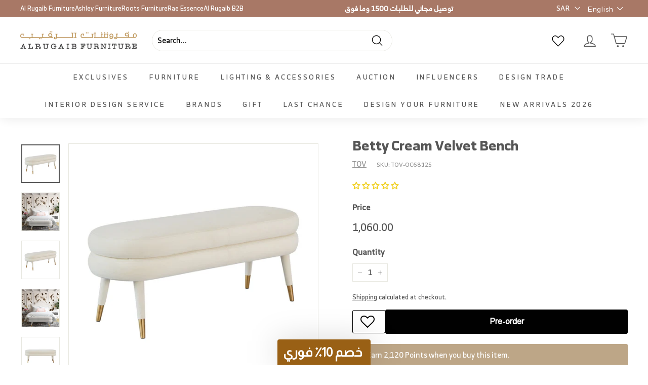

--- FILE ---
content_type: text/html; charset=utf-8
request_url: https://www.alrugaibfurniture.com/products/betty-cream-velvet-bench
body_size: 187008
content:
<!doctype html>
<html class="no-js" lang="en" dir="ltr">
<script>
  if ((typeof jQuery === 'undefined') || (parseFloat(jQuery.fn.jquery) < 1.7)) {
    jqueryScript = document.createElement('script');
    jqueryScript.src = 'https://code.jquery.com/jquery-3.6.0.min.js';
    document.head.append(jqueryScript);
  }

  var wk_general_config = {"hide_mail_header_and_footer":{"value":"0","extra_field":null},"sort_by_customer":{"value":0,"extra_field":"null"},"start_bid_upcoming_auction":{"value":"","extra_field":null},"wk_show_current_bid_pp":{"value":1,"extra_field":null},"wk_show_start_current_bid_pp":{"value":"","extra_field":null}};
  var wk_auction_config = {"auction_autopay":{"value":"0","extra_field":null},"auction_joining_fee":{"value":"0","extra_field":"1"},"autofill_minimum_bid":{"value":"0","extra_field":null},"auto_pay":{"value":"","extra_field":"0"},"banned_bidders":{"value":0,"extra_field":"{\"banned_bidder_type\":\"hide_place_btn\"}"},"bidder_username":{"value":"0","extra_field":null},"bid_as_anonymous":{"value":"1","extra_field":null},"capped_amount":{"value":"0","extra_field":null},"check_customer_details":{"value":"0","extra_field":null},"confirmation_for_bid":{"value":"","extra_field":null},"create_auction_variant_on_buy_now":{"value":"0","extra_field":null},"currency":{"value":"SAR","extra_field":null},"current_bid_metafield":{"value":"0","extra_field":null},"days_to_show_auction":{"value":"2","extra_field":null},"display_proxy_bid":{"value":"0","extra_field":null},"enable_buy_now":{"value":"","extra_field":"booking_amt"},"enable_proxy_Bid":{"value":"1","extra_field":"0"},"hide_all_bidders":{"value":"","extra_field":null},"hide_buy_now":{"value":"","extra_field":null},"hide_finished_auction":{"value":"5","extra_field":null},"highest_bid_mail_config":{"value":"0","extra_field":null},"highlight_current_bid":{"value":0,"extra_field":"{\"customer_highest_bidder\":\"rgba(0, 250, 0, 1)\",\"customer_participated\":\"rgba(255, 0, 0, 1)\",\"customer_not_participated\":\"rgba(0, 0, 0, 1)\"}"},"integer_bid_only":{"value":"0","extra_field":null},"joining_fee_policy":{"value":"once_per_auction","extra_field":null},"joining_payment_confirmation":{"value":"0","extra_field":null},"manage_orders_by":{"value":"by Shopify","extra_field":null},"max_bid_amt_allow":{"value":"0","extra_field":null},"max_bid_increment":{"value":0,"extra_field":null},"min_bid_amt_allow":{"value":"1","extra_field":null},"multi_currency":{"value":"0","extra_field":null},"outbid_notification":{"value":"0","extra_field":null},"pagination":{"value":"0","extra_field":null},"place_bid_collection":{"value":"","extra_field":null},"popcorn_bidding":{"value":"","extra_field":null},"product_subscription_config":{"value":"0","extra_field":null},"remove_reserve_price":{"value":"0","extra_field":null},"reserve_price_met":{"value":"","extra_field":null},"restrict_same_customer_to_bid":{"value":"0","extra_field":null},"selling_auto_pay":{"value":"0","extra_field":null},"sell_multiple_units":{"value":"1","extra_field":"0"},"send_bid_email":{"value":"1","extra_field":null},"show_bidders":{"value":"1","extra_field":null},"show_end_bid":{"value":"","extra_field":null},"show_popcornbid_desc":{"value":"0","extra_field":null},"show_products_tag":{"value":"0","extra_field":null},"show_reserved_price":{"value":0,"extra_field":null},"terms_and_conditions":{"value":"","extra_field":"{\\\"default_handle\\\":false,\\\"tag_based_handle\\\":false}"},"update_customer_declined_card":{"value":"0","extra_field":null},"whatsapp_notification_to_admin":{"value":"0","extra_field":null},"wk_delivery_preference":{"value":"0","extra_field":null},"wk_show_max_bid":{"value":"1","extra_field":0},"wk_show_premium_price":{"value":"0","extra_field":null}};
  var wk_widget_config = {"date_format":{"value":"%e-%b-%Y %I:%M %p","extra_field":null},"widget_type":{"value":"1","extra_field":null},"wk_show_seconds":{"value":"1","extra_field":null}};
  var wk_theme_colors = {"bdr_color":{"value":"rgba(204, 204, 204, 1)","extra_field":null},"btn_text_color":{"value":"rgba(64, 64, 64, 1)","extra_field":null},"form_bg_color":{"value":"rgba(0, 0, 0, 0)","extra_field":null},"label_color":{"value":"rgba(64, 64, 64, 1)","extra_field":null},"text_color":{"value":"rgba(85, 85, 85, 1)","extra_field":null},"theme_color":{"value":"rgba(244, 91, 79, 1)","extra_field":null}};
  var wk_labels = {"action":"20","address":"Address","add_card":"Add Card","add_update_address":"Add\/Update Address","alert":"Alert","all_bidding_details":"23","all_running_auctions":"All Running Auctions","alphabetically_A_Z":"Alphabetically, A-Z","alphabetically_Z_A":"Alphabetically, Z-A","alphanumeric_values_only":"Only Alphanumeric values are allowed for username","amount_to_be_paid":"22","anonymous":"Anonymous","app_is_under_maintanance":"App is under maintanance","auction_ended_at":"8","auction_ending_latest":"Auction Ending Latest","auction_ending_soonest":"Auction Ending Soon","auction_starts_in":"Auction Starts In","auto_payment_content":"To place a bid, you’ll need to authorize a free order to securely save your card details.You’ll only be charged if you win.","avaiable_active_plan_auction_plan":"Available Penny Auction Plans","banned_bidder_msg":"You have been banned to buy any auction product","banned_username_comment":"We regret to inform you that your previous username has been banned due to a violation of our community guidelines. Kindly update your account with a new username.","bidder_name":"Bidder Name","bidding_closed_for_product":"Bidding closed for this product","bidding_date":"Bidding Date","bids_count":"Bids Count","bids_price":"Bids Price","bids_purchased":"Bids Purchased","bid_amount":"Bid Amount","bid_counts_bid":"{$bid_count} Bid(s)","bid_end_date":"2","bid_start_date":"6","bid_successfully_placed":"Bid Successfully Placed","billing_address_placeholder":"Billing Address Placeholder","bill_to":"Bill To","buy_all":"Buy All","buy_now":"14","cancel":"Cancel","cancel_card":"Cancel Card","card_authentication_failed":"Card Authentication Failed","card_declined":"Card Declined","card_number":"Card Number","card_removed_successfully":"Card Removed Successfully","card_updated_successfully":"Card Updated Successfully","change_card_details":"Change Card Details","checkout_session_id_invalid":"Checkout session id is invalid","check_joining_status":"Click To Check Joining Status","choose_shipping_method_for_your_won_auction.":"Choose Shipping Method for your won auction","confirm_proxy_content":"Do you want to replace your current proxy bid of {$previous_proxy_bid} with {$current_proxy_bid}","confirm_your_bid":"Confirm Your Bid","congratulations":"Congratulations!","contact_you_soon":"Merchant Will Be Respond You Soon On Your Request","current_active_plan_auction_plan":"Current Active Penny Auction Plan","current_bid":"17","current_bid_low_to_igh":"Current Bid, Low to High","current_id_high_to_low":"Current Bid, High to Low","current_plan_price":"Current Plan Price","days":"Days","delivery":"Delivery","delivery_preference":"Delivery Preference","didnt_win":"12","end_date":"18","enter_username":"Enter Username","enter_user_name":"Enter New Username","expire_date":"Expiry Date","expiry_date":"Expiry Date","filter_by":"Filter By","for_auction_purchase":"For Auction Purchase","for_auto_payments":"For Auto Payments","go_back":"Go Back","hide_identity_from_bidders":"9","highest_bid":"Highest Bid","highest_bidder":"Highest Bidder","hours":"Hours","integer_bid_only":"Invalid Bid! Bid Should be a whole Number","joining_payment_pending":"Payment Status Pending, contact site owner.","join_auction":"Join Auction","limit":"Limit","location_address":"Location Address","location_name":"Location Name","lost":"Lost","mail_sent":"Your Request Has Been Sent","maximum_bidding_amount_allowed":"Maximum bidding amount allowed","max_bid":"Max Bid","min":"Min","minimum_bidding_amount_allowed":"Minimum bidding amount allowed","min_proxy_bid":"Minimum proxy bidding amount allowed","msg_winner_processing":"{$auction_count} of your won auctions are still under process. Please wait for a while to purchase all your won auctions at once.","normal":"Normal","normal_and_proxy":"Normal and Proxy","not_purchased":"Not Purchased","no_":"No","no_bids":"No Bids","no_of_bids":"19","no_penny_plan_available":"No Penny Plan Available","no_record_found":"24","No_shipping_found":"No Shipping found for your location kindly update your address.","ok":"Ok","only_one_space_is_allowed":"Only one space is allowed","or_":"OR","participated_auctions":"Participated Auctions","pay_booking_amount_to_buy_now":"Pay {$booking_amount} booking amount here to buy now.","pay_with_card":"Pay With Card","pay_with_card_2":"Pay With Card","pa_customer_country_code":"Country Code","pa_customer_details_address_1":"Address","pa_customer_details_address_2":"Apartment, Suite, etc","pa_customer_details_city":"City","pa_customer_details_contact_number":"Contact Number","pa_customer_details_country":"Country","pa_customer_details_email_id":"Email Id","pa_customer_details_first_name":"First Name","pa_customer_details_last_name":"Last Name ","pa_customer_details_province":"Province","pa_customer_details_redirect_button":"Click to enter these details","pa_customer_details_redirect_heading":"Enter address\/contact details","pa_customer_details_redirect_text":"Phone number or address details are missing. Kindly fill in these details to place your bid.","pa_customer_details_top_heading":"Customer Details","pa_customer_details_zip_code":"Zip Code","pa_customer_mobile_number":"Mobile Number","pa_customer_whatsapp_notification":"Do You Want To Recieve Whats-App Notification.","pa_verify_your_mobile_number_and_country_code":"Verify Your Mobile Number And Country Code.","place_automatic_bid":"4","place_bid":"Place Bid","place_my_bid":"3","place_normal_proxy_bid_here":"Place Normal Bid and Proxy Bid from here.","place_proxy_bid":"5","place_your_bid":"Place Your Bid","plan_fetched_success":"Plan Fetched Successfully","plan_price":"Plan Price","please_agree_terms_and_conditions_before_joining":"Please agree terms and conditions before joining","please_select_delivery_preference":"Please select delivery preference","popcorn_bidding":"POPCORN BIDDING","popcorn_bidding_description":"The close date may change. Popcorn bidding is last minute bidding that causes the auction end date to be extended. This prevents sniping and allows everyone an opportunity to bid before the auction closes.","price_per_unit":"Price per unit","proceed":"Proceed","product_image":"Product Image","product_name":"16","proxy":"Proxy","proxy_already_reserved":"This proxy amount is already reserved.","proxy_bid":"Proxy Bid","proxy_bidding":"Proxy Bidding","proxy_bidding_activated":"Proxy Bidding Activated Successfully","proxy_bid_rule_description":"In case the bidding value is greater than and equal to Current Bid + 2*(minimum allowed bid- Current Bid) then,it this will be placed as a Proxy bid.","proxy_bid_rule_notice":"Proxy Bidding: Enter the maximum you are willing to bid, if someone else places a bid the system will automatically increase yours by increments till the maximum amount you bid for.","proxy_confirmation":"Proxy Confirmation","proxy_high_bid_till_target":"You will be the highest bidder till the target Amount you'll enter here.","purchased":"15","purchase_penny_plan_btn":"Purchase","quantity":"Quantity","quantity_bid":"Quantity Bid","remaining_bids":"Remaining Bids","remove_card":"Remove Card","remove_card_msg_front":"You cannot remove your card as you have bids on running auctions.","request_to_admin":"Request To Admin","reserved_price":"Reserved Price","reserve_price_met":"Reserve Price Met","reserve_price_not_met":"Reserve Price Not Met","restore_auction":"Restore Auction","running_auctions":"10","save_shipping":"Save Shipping","search":"search","search_tag":"Search Tag","sec":"Sec","select":"Select","select_all":"Select All","select_bidding_type":"Select Bidding Type","select_penny_auction_plan":"Penny Auction Plan.","select_products_tag":"Select Products Tag","select_sort_by":"Select Sort By","seller_details":"Seller Details","selling_autopay_first_authorization":"This is an Autopay auction. To place a bid, you must authorise by placing an order. If you are declared the winner, the winning amount will be automatically deducted.Otherwise, your order amount will be refunded.","selling_autopay_reauthorize_label":"Since your bidding amount is higher than the authorised amount, please place another order to increase the authorization amount required for your bid to be considered.","shipping_address_placeholder":"Shipping Address Placeholder","shipping_methods":"Shipping Methods","shipping_updated_successfully":"Shipping Updated Successfully.","ship_to":"Ship To","sort_by":"Sort By","start_bid":"Start Bid","start_bidding_amount":"7","status":"Status","store_pickup":"Store Pickup","store_pickup_details":"Store Pickup Details","submit":"Submit","sure_want_to_place_this_bid":"Are you sure you want to place this bid?","system_generated_bid":"System Generated Bid","target_amount_for_auto_bid":"Enter the Target Amount For Your Automatic Bid","terms_and_conditions":"terms and conditions","terms_and_conditions_label":"i agree with {$terms_and_conditions}","time_left":"1","transaction_declined_description":"Transaction was declined with this card on your last auction win. Please update the card details to avoid payment cancellation for future auctions.","unable_to_fetch_plan_details":"Unable To Fetch Plan Details","upcoming_auctions":"Upcoming Auctions","update_card":"Update Card","update_card_details":"Update card details","update_shipping":"Update Shipping","update_shipping_method":"Update Shipping Method","update_username":"Update Username","update_username_detail":"Update Username Detail","username":"Username","username_exists":"Username Already Exists","username_notice":"You can enter any custom username here that will be visible to all auction bidders instead of real name.","username_not_allowed":"Username not allowed","username_updated_successfully":"Username Updated Successfully.","variant_restore_auction":"There was an issue processing this auction. Please click restore to complete your purchase.","vendor_details":"Vendor Details","view_auction":"13","view_details":"View Details","view_your_bids":"View Your Bids","winning_auctions":"11","winning_bid_amount_new":"Winning Bid Amount","winning_bid_amt":"Winning Amount","wk_update_username":"Update Username","yes":"Yes","you":"You","your_card":"Your Card","your_current_bid":"Your Current Bid","your_last_bid":"21","Youve_been_outbid":"You've been outbid"};
</script>
  <head>


  
  <meta name="google-site-verification" content="nNJMq6WAhxpp4rqZWuzd7qRUx7puk6P9EjcFVSOiPD0" />
 
<script type="text/javascript" src="https://edge.personalizer.io/storefront/2.0.0/js/shopify/storefront.min.js?key=fzlxn-xsz1p4lp7si1is6lmj-vphal&shop=al-rugaib-furniture.myshopify.com"></script>
<script>
window.LimeSpot = window.LimeSpot === undefined ? {} : LimeSpot;
LimeSpot.PageInfo = { Type: "Product", ReferenceIdentifier: "6568239857760"};

LimeSpot.StoreInfo = { Theme: "Expanse" };


LimeSpot.CartItems = [];
</script>





<!-- Google tag (gtag.js) -->
<script async src="https://www.googletagmanager.com/gtag/js?id=AW-944389763"></script>
<script>
  window.dataLayer = window.dataLayer || [];
  function gtag(){dataLayer.push(arguments);}
  gtag('js', new Date());

  gtag('config', 'AW-944389763', {'allow_enhanced_conversions':true}
);
</script>

  <!-- Google Tag Manager -->
<script>(function(w,d,s,l,i){w[l]=w[l]||[];w[l].push({'gtm.start':
new Date().getTime(),event:'gtm.js'});var f=d.getElementsByTagName(s)[0],
j=d.createElement(s),dl=l!='dataLayer'?'&l='+l:'';j.async=true;j.src=
'https://www.googletagmanager.com/gtm.js?id='+i+dl;f.parentNode.insertBefore(j,f);
})(window,document,'script','dataLayer','GTM-5V2D4QL');</script>
<!-- End Google Tag Manager -->
  
  <!-- Twitter conversion tracking base code -->
<!-- <script>
!function(e,t,n,s,u,a){e.twq||(s=e.twq=function(){s.exe?s.exe.apply(s,arguments):s.queue.push(arguments);
},s.version='1.1',s.queue=[],u=t.createElement(n),u.async=!0,u.src='https://static.ads-twitter.com/uwt.js',
a=t.getElementsByTagName(n)[0],a.parentNode.insertBefore(u,a))}(window,document,'script');
twq('config','nz0mp');
</script> -->
<!-- End Twitter conversion tracking base code -->


  

  
  <meta charset="utf-8">
  <meta http-equiv="X-UA-Compatible" content="IE=edge,chrome=1">
  <meta name="viewport" content="width=device-width,initial-scale=1">
  <meta name="theme-color" content="#565656">
  <meta name="google-site-verification" content="vJ8Z89IaCXHJwxyp-NXPGbGXMvdbDihHHDKDCjcr6mk" />

  <link rel="canonical" href="https://www.alrugaibfurniture.com/products/betty-cream-velvet-bench">
  <link rel="preload" as="script" href="//www.alrugaibfurniture.com/cdn/shop/t/174/assets/theme.js?v=180873230272510308871765975048">
  <link rel="preconnect" href="https://cdn.shopify.com" crossorigin>
  <link rel="preconnect" href="https://fonts.shopifycdn.com" crossorigin>
  <link rel="dns-prefetch" href="https://productreviews.shopifycdn.com">
  <link rel="dns-prefetch" href="https://ajax.googleapis.com">
  <link rel="dns-prefetch" href="https://maps.googleapis.com">
  <link rel="dns-prefetch" href="https://maps.gstatic.com">
<link rel="stylesheet"href="https://cdn.jsdelivr.net/npm/swiper@8/swiper-bundle.min.css"/>
<script src="https://cdn.jsdelivr.net/npm/swiper@8/swiper-bundle.min.js"></script><link rel="shortcut icon" href="//www.alrugaibfurniture.com/cdn/shop/files/favicon_small_32x32_b7feb07a-afd7-4b17-bfc6-c6b2a613ff28_32x32.png?v=1676298386" type="image/png" /><title>Betty Cream Velvet Bench - Al Rugaib Furniture
</title>
<meta name="description" content="Buy Betty Cream Velvet Bench for only SAR1,060.00 at Al Rugaib Furniture!"><meta property="og:site_name" content="Al Rugaib Furniture">
  <meta property="og:url" content="https://www.alrugaibfurniture.com/products/betty-cream-velvet-bench">
  <meta property="og:title" content="Betty Cream Velvet Bench">
  <meta property="og:type" content="product">
  <meta property="og:description" content="Buy Betty Cream Velvet Bench for only SAR1,060.00 at Al Rugaib Furniture!"><meta property="og:image" content="http://www.alrugaibfurniture.com/cdn/shop/products/betty-cream-velvet-bench-7884467.jpg?v=1765725375">
    <meta property="og:image:secure_url" content="https://www.alrugaibfurniture.com/cdn/shop/products/betty-cream-velvet-bench-7884467.jpg?v=1765725375">
    <meta property="og:image:width" content="2048">
    <meta property="og:image:height" content="2048"><meta name="twitter:site" content="@rugaibf?ref=qbbaycsjz78et">
  <meta name="twitter:card" content="summary_large_image">
  <meta name="twitter:title" content="Betty Cream Velvet Bench">
  <meta name="twitter:description" content="Buy Betty Cream Velvet Bench for only SAR1,060.00 at Al Rugaib Furniture!">
<style data-shopify>@font-face {
  font-family: Montserrat;
  font-weight: 400;
  font-style: normal;
  font-display: swap;
  src: url("//www.alrugaibfurniture.com/cdn/fonts/montserrat/montserrat_n4.81949fa0ac9fd2021e16436151e8eaa539321637.woff2") format("woff2"),
       url("//www.alrugaibfurniture.com/cdn/fonts/montserrat/montserrat_n4.a6c632ca7b62da89c3594789ba828388aac693fe.woff") format("woff");
}

  @font-face {
  font-family: Poppins;
  font-weight: 300;
  font-style: normal;
  font-display: swap;
  src: url("//www.alrugaibfurniture.com/cdn/fonts/poppins/poppins_n3.05f58335c3209cce17da4f1f1ab324ebe2982441.woff2") format("woff2"),
       url("//www.alrugaibfurniture.com/cdn/fonts/poppins/poppins_n3.6971368e1f131d2c8ff8e3a44a36b577fdda3ff5.woff") format("woff");
}


  @font-face {
  font-family: Poppins;
  font-weight: 600;
  font-style: normal;
  font-display: swap;
  src: url("//www.alrugaibfurniture.com/cdn/fonts/poppins/poppins_n6.aa29d4918bc243723d56b59572e18228ed0786f6.woff2") format("woff2"),
       url("//www.alrugaibfurniture.com/cdn/fonts/poppins/poppins_n6.5f815d845fe073750885d5b7e619ee00e8111208.woff") format("woff");
}

  @font-face {
  font-family: Poppins;
  font-weight: 300;
  font-style: italic;
  font-display: swap;
  src: url("//www.alrugaibfurniture.com/cdn/fonts/poppins/poppins_i3.8536b4423050219f608e17f134fe9ea3b01ed890.woff2") format("woff2"),
       url("//www.alrugaibfurniture.com/cdn/fonts/poppins/poppins_i3.0f4433ada196bcabf726ed78f8e37e0995762f7f.woff") format("woff");
}

  @font-face {
  font-family: Poppins;
  font-weight: 600;
  font-style: italic;
  font-display: swap;
  src: url("//www.alrugaibfurniture.com/cdn/fonts/poppins/poppins_i6.bb8044d6203f492888d626dafda3c2999253e8e9.woff2") format("woff2"),
       url("//www.alrugaibfurniture.com/cdn/fonts/poppins/poppins_i6.e233dec1a61b1e7dead9f920159eda42280a02c3.woff") format("woff");
}

</style><link href="//www.alrugaibfurniture.com/cdn/shop/t/174/assets/theme.css?v=125220828151988031791768119017" rel="stylesheet" type="text/css" media="all" />
   <link href="//www.alrugaibfurniture.com/cdn/shop/t/174/assets/arabic.css?v=151161314756393914601756130053" rel="stylesheet" type="text/css" media="all" />
<style data-shopify>:root {
/*     --typeHeaderPrimary: Montserrat; */
    --typeHeaderPrimary:'RB-Bold';
/*     --typeHeaderFallback: sans-serif; */
     --typeHeaderFallback:'RB-Bold';
    --typeHeaderSize: 32px;
    --typeHeaderWeight: 400;
    --typeHeaderLineHeight: 1.1;
    --typeHeaderSpacing: 0.05em;

/*     --typeBasePrimary:Poppins; */
    --typeBasePrimary:'RB-Regular';
/*     --typeBaseFallback:sans-serif; */
    --typeBaseFallback:'RB-Regular';
    --typeBaseSize: 15px;
    --typeBaseWeight: 300;
    --typeBaseSpacing: 0.05em;
    --typeBaseLineHeight: 1.6;

    --colorSmallImageBg: #ffffff;
    --colorSmallImageBgDark: #f7f7f7;
    --colorLargeImageBg: #e1e1e1;
    --colorLargeImageBgLight: #ffffff;

    --iconWeight: 3px;
    --iconLinecaps: round;

    
      --buttonRadius: 3px;
      --btnPadding: 11px 25px;
    

    
      --roundness: 15px;
    

    
      --gridThickness: 1px;
    

    --productTileMargin: 10%;
    --collectionTileMargin: 15%;

    --swatchSize: 50px;
  }

  @media screen and (max-width: 768px) {
    :root {
      --typeBaseSize: 13px;

      
        --roundness: 15px;
        --btnPadding: 9px 25px;
      
    }
  }</style><script>
  if (typeof Shopify === 'undefined') window.Shopify = {}
  Shopify.reRenderCartCustom = async () => {
    await fetch("/cart.js").then(rs => rs.json()).then(rs => {
      document.dispatchEvent(new CustomEvent('cart:build'))
      document.dispatchEvent(new CustomEvent('cart:updated', {
        detail: {
          cart: rs
        }
      }));
    })
  }
  
</script>

<style>
  #freegifts-main-popup-container{
    direction: ltr;
  }
</style><script>
    document.documentElement.className = document.documentElement.className.replace('no-js', 'js');

    window.theme = window.theme || {};
    theme.routes = {
      home: "/",
      collections: "/collections",
      cart: "/cart.js",
      cartPage: "/cart",
      cartAdd: "/cart/add.js",
      cartChange: "/cart/change.js",
      search: "/search"
    };
    theme.strings = {
      soldOut: "Sold Out",
      unavailable: "Unavailable",
      inStockLabel: "In stock, ready to ship",
      oneStockLabel: "Low stock - [count] item left",
      otherStockLabel: "Low stock - [count] items left",
      willNotShipUntil: "Ready to ship [date]",
      willBeInStockAfter: "Back in stock [date]",
      waitingForStock: "Inventory on the way",
      savePrice: "Save [saved_amount]",
      cartEmpty: "Your cart is currently empty.",
      cartTermsConfirmation: "You must agree with the terms and conditions of sales to check out",
      searchCollections: "Collections:",
      searchPages: "Pages:",
      searchArticles: "Articles:"
    };
    theme.settings = {
      cartType: "dropdown",
      isCustomerTemplate: false,
      moneyFormat: "\u003cspan class=money\u003e{{amount}}\u003c\/span\u003e",
      saveType: "dollar",
      productImageSize: "square",
      productImageCover: false,
      predictiveSearch: false,
      predictiveSearchType: "product,article,page,collection",
      superScriptSetting: true,
      superScriptPrice: false,
      quickView: false,
      quickAdd: true,
      themeName: 'Expanse',
      themeVersion: "4.1.0"
    };
  </script>

  
  <script>window.performance && window.performance.mark && window.performance.mark('shopify.content_for_header.start');</script><meta name="google-site-verification" content="3BHslJTZCKO8HCq-Cuc_-DTTrTJGModFra1OyAMIHzQ">
<meta name="facebook-domain-verification" content="16nrolap3ew0rt2va55g9zf49p97s7">
<meta name="facebook-domain-verification" content="aofjbdizyczson2vbnb5cjnt0h0wi3">
<meta id="shopify-digital-wallet" name="shopify-digital-wallet" content="/7735495/digital_wallets/dialog">
<link rel="alternate" hreflang="x-default" href="https://www.alrugaibfurniture.com/products/betty-cream-velvet-bench">
<link rel="alternate" hreflang="en-OM" href="https://www.alrugaibfurniture.com/en-om/products/betty-cream-velvet-bench">
<link rel="alternate" hreflang="en-AE" href="https://www.alrugaibfurniture.com/en-ae/products/betty-cream-velvet-bench">
<link rel="alternate" hreflang="en-KW" href="https://www.alrugaibfurniture.com/en-kw/products/betty-cream-velvet-bench">
<link rel="alternate" hreflang="en-SA" href="https://www.alrugaibfurniture.com/products/betty-cream-velvet-bench">
<link rel="alternate" hreflang="ar-SA" href="https://www.alrugaibfurniture.com/ar/products/betty-cream-velvet-bench">
<link rel="alternate" type="application/json+oembed" href="https://www.alrugaibfurniture.com/products/betty-cream-velvet-bench.oembed">
<script async="async" src="/checkouts/internal/preloads.js?locale=en-SA"></script>
<script id="shopify-features" type="application/json">{"accessToken":"09ee32bda676ba06d8d4cb80b552f325","betas":["rich-media-storefront-analytics"],"domain":"www.alrugaibfurniture.com","predictiveSearch":true,"shopId":7735495,"locale":"en"}</script>
<script>var Shopify = Shopify || {};
Shopify.shop = "al-rugaib-furniture.myshopify.com";
Shopify.locale = "en";
Shopify.currency = {"active":"SAR","rate":"1.0"};
Shopify.country = "SA";
Shopify.theme = {"name":"Expanse","id":130610233440,"schema_name":"Expanse","schema_version":"4.1.0","theme_store_id":902,"role":"main"};
Shopify.theme.handle = "null";
Shopify.theme.style = {"id":null,"handle":null};
Shopify.cdnHost = "www.alrugaibfurniture.com/cdn";
Shopify.routes = Shopify.routes || {};
Shopify.routes.root = "/";</script>
<script type="module">!function(o){(o.Shopify=o.Shopify||{}).modules=!0}(window);</script>
<script>!function(o){function n(){var o=[];function n(){o.push(Array.prototype.slice.apply(arguments))}return n.q=o,n}var t=o.Shopify=o.Shopify||{};t.loadFeatures=n(),t.autoloadFeatures=n()}(window);</script>
<script id="shop-js-analytics" type="application/json">{"pageType":"product"}</script>
<script defer="defer" async type="module" src="//www.alrugaibfurniture.com/cdn/shopifycloud/shop-js/modules/v2/client.init-shop-cart-sync_C5BV16lS.en.esm.js"></script>
<script defer="defer" async type="module" src="//www.alrugaibfurniture.com/cdn/shopifycloud/shop-js/modules/v2/chunk.common_CygWptCX.esm.js"></script>
<script type="module">
  await import("//www.alrugaibfurniture.com/cdn/shopifycloud/shop-js/modules/v2/client.init-shop-cart-sync_C5BV16lS.en.esm.js");
await import("//www.alrugaibfurniture.com/cdn/shopifycloud/shop-js/modules/v2/chunk.common_CygWptCX.esm.js");

  window.Shopify.SignInWithShop?.initShopCartSync?.({"fedCMEnabled":true,"windoidEnabled":true});

</script>
<script>(function() {
  var isLoaded = false;
  function asyncLoad() {
    if (isLoaded) return;
    isLoaded = true;
    var urls = ["\/\/shopify.privy.com\/widget.js?shop=al-rugaib-furniture.myshopify.com","https:\/\/formbuilder.hulkapps.com\/skeletopapp.js?shop=al-rugaib-furniture.myshopify.com","https:\/\/sp-auction.webkul.com\/js\/wk_shopify_auction.js?shop=al-rugaib-furniture.myshopify.com","https:\/\/sp-auction.webkul.com\/js\/wk_auction_category.js?shop=al-rugaib-furniture.myshopify.com","\/\/cdn.shopify.com\/proxy\/24091bd62854f24c95643442efc07033d08c3a51e81eb7a5b0d127862841b4a7\/api.goaffpro.com\/loader.js?shop=al-rugaib-furniture.myshopify.com\u0026sp-cache-control=cHVibGljLCBtYXgtYWdlPTkwMA","https:\/\/cdn.shopify.com\/s\/files\/1\/0773\/5495\/t\/87\/assets\/globo.formbuilder.init.js?v=1643542873\u0026shop=al-rugaib-furniture.myshopify.com","https:\/\/js.smile.io\/v1\/smile-shopify.js?shop=al-rugaib-furniture.myshopify.com","https:\/\/storelocator.metizapps.com\/assets\/js\/zipcode.js?shop=al-rugaib-furniture.myshopify.com","\/\/open-signin.okasconcepts.com\/js\/resource.js?shop=al-rugaib-furniture.myshopify.com","https:\/\/thegafapps.com\/visitorcounter\/visitorcounter.js?shop=al-rugaib-furniture.myshopify.com","https:\/\/str.rise-ai.com\/?shop=al-rugaib-furniture.myshopify.com","https:\/\/strn.rise-ai.com\/?shop=al-rugaib-furniture.myshopify.com","https:\/\/pps.triplewhale.systems\/main.js?shop=al-rugaib-furniture.myshopify.com","https:\/\/geostock.nyc3.digitaloceanspaces.com\/js\/inventoryLocation.js?shop=al-rugaib-furniture.myshopify.com","https:\/\/edge.personalizer.io\/storefront\/2.0.0\/js\/shopify\/storefront.min.js?key=fzlxn-xsz1p4lp7si1is6lmj-vphal\u0026shop=al-rugaib-furniture.myshopify.com","https:\/\/cdn.hextom.com\/js\/freeshippingbar.js?shop=al-rugaib-furniture.myshopify.com","\/\/cdn.shopify.com\/proxy\/4ecd45eec655e08e85f91e9b6ea1f0d73f80c4ae09d44616494dce3a71145afa\/d1639lhkj5l89m.cloudfront.net\/js\/storefront\/uppromote.js?shop=al-rugaib-furniture.myshopify.com\u0026sp-cache-control=cHVibGljLCBtYXgtYWdlPTkwMA","https:\/\/main-app-production.upsellserverapi.com\/build\/external\/services\/session\/index.js?shop=al-rugaib-furniture.myshopify.com","https:\/\/searchanise-ef84.kxcdn.com\/widgets\/shopify\/init.js?a=3N6W4B0Y9d\u0026shop=al-rugaib-furniture.myshopify.com","https:\/\/api.browsee.io\/api\/integration\/shopify-script.js?apiKey=85fdc05017de96dab4d546170614f5c754a023356f9db735\u0026shop=al-rugaib-furniture.myshopify.com"];
    for (var i = 0; i < urls.length; i++) {
      var s = document.createElement('script');
      s.type = 'text/javascript';
      s.async = true;
      s.src = urls[i];
      var x = document.getElementsByTagName('script')[0];
      x.parentNode.insertBefore(s, x);
    }
  };
  if(window.attachEvent) {
    window.attachEvent('onload', asyncLoad);
  } else {
    window.addEventListener('load', asyncLoad, false);
  }
})();</script>
<script id="__st">var __st={"a":7735495,"offset":10800,"reqid":"79fb6d4a-4252-49d9-8df6-38c404d94898-1768737985","pageurl":"www.alrugaibfurniture.com\/products\/betty-cream-velvet-bench","u":"bd198f7dffdb","p":"product","rtyp":"product","rid":6568239857760};</script>
<script>window.ShopifyPaypalV4VisibilityTracking = true;</script>
<script id="form-persister">!function(){'use strict';const t='contact',e='new_comment',n=[[t,t],['blogs',e],['comments',e],[t,'customer']],o='password',r='form_key',c=['recaptcha-v3-token','g-recaptcha-response','h-captcha-response',o],s=()=>{try{return window.sessionStorage}catch{return}},i='__shopify_v',u=t=>t.elements[r],a=function(){const t=[...n].map((([t,e])=>`form[action*='/${t}']:not([data-nocaptcha='true']) input[name='form_type'][value='${e}']`)).join(',');var e;return e=t,()=>e?[...document.querySelectorAll(e)].map((t=>t.form)):[]}();function m(t){const e=u(t);a().includes(t)&&(!e||!e.value)&&function(t){try{if(!s())return;!function(t){const e=s();if(!e)return;const n=u(t);if(!n)return;const o=n.value;o&&e.removeItem(o)}(t);const e=Array.from(Array(32),(()=>Math.random().toString(36)[2])).join('');!function(t,e){u(t)||t.append(Object.assign(document.createElement('input'),{type:'hidden',name:r})),t.elements[r].value=e}(t,e),function(t,e){const n=s();if(!n)return;const r=[...t.querySelectorAll(`input[type='${o}']`)].map((({name:t})=>t)),u=[...c,...r],a={};for(const[o,c]of new FormData(t).entries())u.includes(o)||(a[o]=c);n.setItem(e,JSON.stringify({[i]:1,action:t.action,data:a}))}(t,e)}catch(e){console.error('failed to persist form',e)}}(t)}const f=t=>{if('true'===t.dataset.persistBound)return;const e=function(t,e){const n=function(t){return'function'==typeof t.submit?t.submit:HTMLFormElement.prototype.submit}(t).bind(t);return function(){let t;return()=>{t||(t=!0,(()=>{try{e(),n()}catch(t){(t=>{console.error('form submit failed',t)})(t)}})(),setTimeout((()=>t=!1),250))}}()}(t,(()=>{m(t)}));!function(t,e){if('function'==typeof t.submit&&'function'==typeof e)try{t.submit=e}catch{}}(t,e),t.addEventListener('submit',(t=>{t.preventDefault(),e()})),t.dataset.persistBound='true'};!function(){function t(t){const e=(t=>{const e=t.target;return e instanceof HTMLFormElement?e:e&&e.form})(t);e&&m(e)}document.addEventListener('submit',t),document.addEventListener('DOMContentLoaded',(()=>{const e=a();for(const t of e)f(t);var n;n=document.body,new window.MutationObserver((t=>{for(const e of t)if('childList'===e.type&&e.addedNodes.length)for(const t of e.addedNodes)1===t.nodeType&&'FORM'===t.tagName&&a().includes(t)&&f(t)})).observe(n,{childList:!0,subtree:!0,attributes:!1}),document.removeEventListener('submit',t)}))}()}();</script>
<script integrity="sha256-4kQ18oKyAcykRKYeNunJcIwy7WH5gtpwJnB7kiuLZ1E=" data-source-attribution="shopify.loadfeatures" defer="defer" src="//www.alrugaibfurniture.com/cdn/shopifycloud/storefront/assets/storefront/load_feature-a0a9edcb.js" crossorigin="anonymous"></script>
<script data-source-attribution="shopify.dynamic_checkout.dynamic.init">var Shopify=Shopify||{};Shopify.PaymentButton=Shopify.PaymentButton||{isStorefrontPortableWallets:!0,init:function(){window.Shopify.PaymentButton.init=function(){};var t=document.createElement("script");t.src="https://www.alrugaibfurniture.com/cdn/shopifycloud/portable-wallets/latest/portable-wallets.en.js",t.type="module",document.head.appendChild(t)}};
</script>
<script data-source-attribution="shopify.dynamic_checkout.buyer_consent">
  function portableWalletsHideBuyerConsent(e){var t=document.getElementById("shopify-buyer-consent"),n=document.getElementById("shopify-subscription-policy-button");t&&n&&(t.classList.add("hidden"),t.setAttribute("aria-hidden","true"),n.removeEventListener("click",e))}function portableWalletsShowBuyerConsent(e){var t=document.getElementById("shopify-buyer-consent"),n=document.getElementById("shopify-subscription-policy-button");t&&n&&(t.classList.remove("hidden"),t.removeAttribute("aria-hidden"),n.addEventListener("click",e))}window.Shopify?.PaymentButton&&(window.Shopify.PaymentButton.hideBuyerConsent=portableWalletsHideBuyerConsent,window.Shopify.PaymentButton.showBuyerConsent=portableWalletsShowBuyerConsent);
</script>
<script data-source-attribution="shopify.dynamic_checkout.cart.bootstrap">document.addEventListener("DOMContentLoaded",(function(){function t(){return document.querySelector("shopify-accelerated-checkout-cart, shopify-accelerated-checkout")}if(t())Shopify.PaymentButton.init();else{new MutationObserver((function(e,n){t()&&(Shopify.PaymentButton.init(),n.disconnect())})).observe(document.body,{childList:!0,subtree:!0})}}));
</script>
<link id="shopify-accelerated-checkout-styles" rel="stylesheet" media="screen" href="https://www.alrugaibfurniture.com/cdn/shopifycloud/portable-wallets/latest/accelerated-checkout-backwards-compat.css" crossorigin="anonymous">
<style id="shopify-accelerated-checkout-cart">
        #shopify-buyer-consent {
  margin-top: 1em;
  display: inline-block;
  width: 100%;
}

#shopify-buyer-consent.hidden {
  display: none;
}

#shopify-subscription-policy-button {
  background: none;
  border: none;
  padding: 0;
  text-decoration: underline;
  font-size: inherit;
  cursor: pointer;
}

#shopify-subscription-policy-button::before {
  box-shadow: none;
}

      </style>

<script>window.performance && window.performance.mark && window.performance.mark('shopify.content_for_header.end');</script>

  <!-- OrderLogic checkout restrictions ========================================= -->
  <script>
DEBUG_KEY = "__olDebug";

if (typeof olCreateCookie == 'undefined') {
    var olCreateCookie = function (name, value, days) {
        if (days) {
            var date = new Date();
            date.setTime(date.getTime() + (days * 24 * 60 * 60 * 1000));
            var expires = "; expires=" + date.toGMTString();
        }
        else var expires = "";
        document.cookie = name + "=" + JSON.stringify(value) + expires + "; path=/; SameSite=None; Secure";
    };
}

if (typeof olReadCookie == 'undefined') {
    var olReadCookie = function (name) {
        var nameEQ = name + "=";
        var ca = document.cookie.split(';');
        // the cookie is being created, there is a problem with the following logic matching the name
        for (var i = 0; i < ca.length; i++) {
            var c = ca[i];
            while (c.charAt(0) == ' ') c = c.substring(1, c.length);
            if (c.indexOf(nameEQ) == 0) return JSON.parse(c.substring(nameEQ.length, c.length));
        }
        return;
    };
}

if (typeof getOlCacheBuster == 'undefined') {
    var getOlCacheBuster = function() {
        if ( typeof getOlCacheBuster.olCacheBuster == 'undefined') {
            scriptsArray = Array.prototype.slice.call(document.getElementsByTagName("script"));
            scriptsArray = scriptsArray.concat(Array.prototype.slice.call(document.getElementsByTagName("noscript")));
            for (var i=0; i<scriptsArray.length; i++) {
                cacheBusterArray = scriptsArray[i].innerHTML.match(/orderlogicapp.com\\\/embedded_js\\\/production_base.js\?(\d+)/);
                if (cacheBusterArray == null) {
                    cacheBusterString = scriptsArray[i].getAttribute('src');
                    if (cacheBusterString != null) {
                        cacheBusterArray = cacheBusterString.match(/orderlogicapp.com\/embedded_js\/production_base.js\?(\d+)/);
                    }
                }
                if (cacheBusterArray != null) {
                    getOlCacheBuster.olCacheBuster = cacheBusterArray[1];
                    break;
                }
            }
        }
        return getOlCacheBuster.olCacheBuster;
    }
}

if (typeof ol_hostname == 'undefined') {
    var ol_hostname = 'www.orderlogicapp.com';
    var ol_debug = olReadCookie(DEBUG_KEY);
    if (window.location.search.replace("?", "").substring(0, 7) == 'olDebug') {
        ol_debug = window.location.search.replace("?olDebug=", "");
        if (ol_debug == 'false') ol_debug = false;
        olCreateCookie(DEBUG_KEY, ol_debug, null);
    }
}

var ol_cachebuster = getOlCacheBuster();
if (( typeof ol_cachebuster != 'undefined') || (ol_debug)) {
    if (typeof ol_script == 'undefined') {
        var ol_script = document.createElement('script');
        ol_script.type = 'text/javascript';
        ol_script.async = true;
        ol_script.src = "https://" + (ol_debug ? 'dev.orderlogicapp.com' : ol_hostname) + "/embedded_js/store.js?" + ol_cachebuster;
        document.head.appendChild(ol_script);
    }
}



olProductData = { 
}


olProductDataDcb = {
  productId: 6568239857760,
  handle: "betty-cream-velvet-bench",
  tags: [
    
        "1000-2500",
    
        "all-furniture",
    
        "benches",
    
        "discountCode",
    
        "EX15",
    
        "FD",
    
        "FD22",
    
        "ND94",
    
        "preorder",
    
        "RHA15",
    
        "RN15",
    
        "tov",
    
        "VAT15",
    
        "wf",
    
        "women8",
    
  ]
}

</script>

  <script src="https://zooomyapps.com/wishlist/ZooomyColl.js" data-shop-id="al-rugaib-furniture.myshopify.com" data-cus-id="" data-cus-email="" data-cus-name=" " data-page="product"></script>
  <script src="//www.alrugaibfurniture.com/cdn/shop/t/174/assets/vendor-scripts-v2.js" defer="defer"></script>
  <script src="//www.alrugaibfurniture.com/cdn/shop/t/174/assets/theme.js?v=180873230272510308871765975048" defer="defer"></script>
  <!-- <script src="//www.alrugaibfurniture.com/cdn/shop/t/174/assets/filter-menu.js?v=145977" defer="defer"></script> -->
  <script src="https://ajax.googleapis.com/ajax/libs/jquery/1.10.2/jquery.min.js" defer="defer"></script>
	<script src="https://cdnjs.cloudflare.com/ajax/libs/jquery/3.5.1/jquery.min.js" integrity="sha512-bLT0Qm9VnAYZDflyKcBaQ2gg0hSYNQrJ8RilYldYQ1FxQYoCLtUjuuRuZo+fjqhx/qtq/1itJ0C2ejDxltZVFg==" crossorigin="anonymous"></script>

  <script>
  if ((typeof jQuery === 'undefined') || (parseFloat(jQuery.fn.jquery) < 1.7)) {
    jqueryScript = document.createElement('script');
    jqueryScript.src = 'https://code.jquery.com/jquery-3.6.0.min.js';
    document.head.append(jqueryScript);
  }

  var wk_general_config = {"hide_mail_header_and_footer":{"value":"0","extra_field":null},"sort_by_customer":{"value":0,"extra_field":"null"},"start_bid_upcoming_auction":{"value":"","extra_field":null},"wk_show_current_bid_pp":{"value":1,"extra_field":null},"wk_show_start_current_bid_pp":{"value":"","extra_field":null}};
  var wk_auction_config = {"auction_autopay":{"value":"0","extra_field":null},"auction_joining_fee":{"value":"0","extra_field":"1"},"autofill_minimum_bid":{"value":"0","extra_field":null},"auto_pay":{"value":"","extra_field":"0"},"banned_bidders":{"value":0,"extra_field":"{\"banned_bidder_type\":\"hide_place_btn\"}"},"bidder_username":{"value":"0","extra_field":null},"bid_as_anonymous":{"value":"1","extra_field":null},"capped_amount":{"value":"0","extra_field":null},"check_customer_details":{"value":"0","extra_field":null},"confirmation_for_bid":{"value":"","extra_field":null},"create_auction_variant_on_buy_now":{"value":"0","extra_field":null},"currency":{"value":"SAR","extra_field":null},"current_bid_metafield":{"value":"0","extra_field":null},"days_to_show_auction":{"value":"2","extra_field":null},"display_proxy_bid":{"value":"0","extra_field":null},"enable_buy_now":{"value":"","extra_field":"booking_amt"},"enable_proxy_Bid":{"value":"1","extra_field":"0"},"hide_all_bidders":{"value":"","extra_field":null},"hide_buy_now":{"value":"","extra_field":null},"hide_finished_auction":{"value":"5","extra_field":null},"highest_bid_mail_config":{"value":"0","extra_field":null},"highlight_current_bid":{"value":0,"extra_field":"{\"customer_highest_bidder\":\"rgba(0, 250, 0, 1)\",\"customer_participated\":\"rgba(255, 0, 0, 1)\",\"customer_not_participated\":\"rgba(0, 0, 0, 1)\"}"},"integer_bid_only":{"value":"0","extra_field":null},"joining_fee_policy":{"value":"once_per_auction","extra_field":null},"joining_payment_confirmation":{"value":"0","extra_field":null},"manage_orders_by":{"value":"by Shopify","extra_field":null},"max_bid_amt_allow":{"value":"0","extra_field":null},"max_bid_increment":{"value":0,"extra_field":null},"min_bid_amt_allow":{"value":"1","extra_field":null},"multi_currency":{"value":"0","extra_field":null},"outbid_notification":{"value":"0","extra_field":null},"pagination":{"value":"0","extra_field":null},"place_bid_collection":{"value":"","extra_field":null},"popcorn_bidding":{"value":"","extra_field":null},"product_subscription_config":{"value":"0","extra_field":null},"remove_reserve_price":{"value":"0","extra_field":null},"reserve_price_met":{"value":"","extra_field":null},"restrict_same_customer_to_bid":{"value":"0","extra_field":null},"selling_auto_pay":{"value":"0","extra_field":null},"sell_multiple_units":{"value":"1","extra_field":"0"},"send_bid_email":{"value":"1","extra_field":null},"show_bidders":{"value":"1","extra_field":null},"show_end_bid":{"value":"","extra_field":null},"show_popcornbid_desc":{"value":"0","extra_field":null},"show_products_tag":{"value":"0","extra_field":null},"show_reserved_price":{"value":0,"extra_field":null},"terms_and_conditions":{"value":"","extra_field":"{\\\"default_handle\\\":false,\\\"tag_based_handle\\\":false}"},"update_customer_declined_card":{"value":"0","extra_field":null},"whatsapp_notification_to_admin":{"value":"0","extra_field":null},"wk_delivery_preference":{"value":"0","extra_field":null},"wk_show_max_bid":{"value":"1","extra_field":0},"wk_show_premium_price":{"value":"0","extra_field":null}};
  var wk_widget_config = {"date_format":{"value":"%e-%b-%Y %I:%M %p","extra_field":null},"widget_type":{"value":"1","extra_field":null},"wk_show_seconds":{"value":"1","extra_field":null}};
  var wk_theme_colors = {"bdr_color":{"value":"rgba(204, 204, 204, 1)","extra_field":null},"btn_text_color":{"value":"rgba(64, 64, 64, 1)","extra_field":null},"form_bg_color":{"value":"rgba(0, 0, 0, 0)","extra_field":null},"label_color":{"value":"rgba(64, 64, 64, 1)","extra_field":null},"text_color":{"value":"rgba(85, 85, 85, 1)","extra_field":null},"theme_color":{"value":"rgba(244, 91, 79, 1)","extra_field":null}};
  var wk_labels = {"action":"20","address":"Address","add_card":"Add Card","add_update_address":"Add\/Update Address","alert":"Alert","all_bidding_details":"23","all_running_auctions":"All Running Auctions","alphabetically_A_Z":"Alphabetically, A-Z","alphabetically_Z_A":"Alphabetically, Z-A","alphanumeric_values_only":"Only Alphanumeric values are allowed for username","amount_to_be_paid":"22","anonymous":"Anonymous","app_is_under_maintanance":"App is under maintanance","auction_ended_at":"8","auction_ending_latest":"Auction Ending Latest","auction_ending_soonest":"Auction Ending Soon","auction_starts_in":"Auction Starts In","auto_payment_content":"To place a bid, you’ll need to authorize a free order to securely save your card details.You’ll only be charged if you win.","avaiable_active_plan_auction_plan":"Available Penny Auction Plans","banned_bidder_msg":"You have been banned to buy any auction product","banned_username_comment":"We regret to inform you that your previous username has been banned due to a violation of our community guidelines. Kindly update your account with a new username.","bidder_name":"Bidder Name","bidding_closed_for_product":"Bidding closed for this product","bidding_date":"Bidding Date","bids_count":"Bids Count","bids_price":"Bids Price","bids_purchased":"Bids Purchased","bid_amount":"Bid Amount","bid_counts_bid":"{$bid_count} Bid(s)","bid_end_date":"2","bid_start_date":"6","bid_successfully_placed":"Bid Successfully Placed","billing_address_placeholder":"Billing Address Placeholder","bill_to":"Bill To","buy_all":"Buy All","buy_now":"14","cancel":"Cancel","cancel_card":"Cancel Card","card_authentication_failed":"Card Authentication Failed","card_declined":"Card Declined","card_number":"Card Number","card_removed_successfully":"Card Removed Successfully","card_updated_successfully":"Card Updated Successfully","change_card_details":"Change Card Details","checkout_session_id_invalid":"Checkout session id is invalid","check_joining_status":"Click To Check Joining Status","choose_shipping_method_for_your_won_auction.":"Choose Shipping Method for your won auction","confirm_proxy_content":"Do you want to replace your current proxy bid of {$previous_proxy_bid} with {$current_proxy_bid}","confirm_your_bid":"Confirm Your Bid","congratulations":"Congratulations!","contact_you_soon":"Merchant Will Be Respond You Soon On Your Request","current_active_plan_auction_plan":"Current Active Penny Auction Plan","current_bid":"17","current_bid_low_to_igh":"Current Bid, Low to High","current_id_high_to_low":"Current Bid, High to Low","current_plan_price":"Current Plan Price","days":"Days","delivery":"Delivery","delivery_preference":"Delivery Preference","didnt_win":"12","end_date":"18","enter_username":"Enter Username","enter_user_name":"Enter New Username","expire_date":"Expiry Date","expiry_date":"Expiry Date","filter_by":"Filter By","for_auction_purchase":"For Auction Purchase","for_auto_payments":"For Auto Payments","go_back":"Go Back","hide_identity_from_bidders":"9","highest_bid":"Highest Bid","highest_bidder":"Highest Bidder","hours":"Hours","integer_bid_only":"Invalid Bid! Bid Should be a whole Number","joining_payment_pending":"Payment Status Pending, contact site owner.","join_auction":"Join Auction","limit":"Limit","location_address":"Location Address","location_name":"Location Name","lost":"Lost","mail_sent":"Your Request Has Been Sent","maximum_bidding_amount_allowed":"Maximum bidding amount allowed","max_bid":"Max Bid","min":"Min","minimum_bidding_amount_allowed":"Minimum bidding amount allowed","min_proxy_bid":"Minimum proxy bidding amount allowed","msg_winner_processing":"{$auction_count} of your won auctions are still under process. Please wait for a while to purchase all your won auctions at once.","normal":"Normal","normal_and_proxy":"Normal and Proxy","not_purchased":"Not Purchased","no_":"No","no_bids":"No Bids","no_of_bids":"19","no_penny_plan_available":"No Penny Plan Available","no_record_found":"24","No_shipping_found":"No Shipping found for your location kindly update your address.","ok":"Ok","only_one_space_is_allowed":"Only one space is allowed","or_":"OR","participated_auctions":"Participated Auctions","pay_booking_amount_to_buy_now":"Pay {$booking_amount} booking amount here to buy now.","pay_with_card":"Pay With Card","pay_with_card_2":"Pay With Card","pa_customer_country_code":"Country Code","pa_customer_details_address_1":"Address","pa_customer_details_address_2":"Apartment, Suite, etc","pa_customer_details_city":"City","pa_customer_details_contact_number":"Contact Number","pa_customer_details_country":"Country","pa_customer_details_email_id":"Email Id","pa_customer_details_first_name":"First Name","pa_customer_details_last_name":"Last Name ","pa_customer_details_province":"Province","pa_customer_details_redirect_button":"Click to enter these details","pa_customer_details_redirect_heading":"Enter address\/contact details","pa_customer_details_redirect_text":"Phone number or address details are missing. Kindly fill in these details to place your bid.","pa_customer_details_top_heading":"Customer Details","pa_customer_details_zip_code":"Zip Code","pa_customer_mobile_number":"Mobile Number","pa_customer_whatsapp_notification":"Do You Want To Recieve Whats-App Notification.","pa_verify_your_mobile_number_and_country_code":"Verify Your Mobile Number And Country Code.","place_automatic_bid":"4","place_bid":"Place Bid","place_my_bid":"3","place_normal_proxy_bid_here":"Place Normal Bid and Proxy Bid from here.","place_proxy_bid":"5","place_your_bid":"Place Your Bid","plan_fetched_success":"Plan Fetched Successfully","plan_price":"Plan Price","please_agree_terms_and_conditions_before_joining":"Please agree terms and conditions before joining","please_select_delivery_preference":"Please select delivery preference","popcorn_bidding":"POPCORN BIDDING","popcorn_bidding_description":"The close date may change. Popcorn bidding is last minute bidding that causes the auction end date to be extended. This prevents sniping and allows everyone an opportunity to bid before the auction closes.","price_per_unit":"Price per unit","proceed":"Proceed","product_image":"Product Image","product_name":"16","proxy":"Proxy","proxy_already_reserved":"This proxy amount is already reserved.","proxy_bid":"Proxy Bid","proxy_bidding":"Proxy Bidding","proxy_bidding_activated":"Proxy Bidding Activated Successfully","proxy_bid_rule_description":"In case the bidding value is greater than and equal to Current Bid + 2*(minimum allowed bid- Current Bid) then,it this will be placed as a Proxy bid.","proxy_bid_rule_notice":"Proxy Bidding: Enter the maximum you are willing to bid, if someone else places a bid the system will automatically increase yours by increments till the maximum amount you bid for.","proxy_confirmation":"Proxy Confirmation","proxy_high_bid_till_target":"You will be the highest bidder till the target Amount you'll enter here.","purchased":"15","purchase_penny_plan_btn":"Purchase","quantity":"Quantity","quantity_bid":"Quantity Bid","remaining_bids":"Remaining Bids","remove_card":"Remove Card","remove_card_msg_front":"You cannot remove your card as you have bids on running auctions.","request_to_admin":"Request To Admin","reserved_price":"Reserved Price","reserve_price_met":"Reserve Price Met","reserve_price_not_met":"Reserve Price Not Met","restore_auction":"Restore Auction","running_auctions":"10","save_shipping":"Save Shipping","search":"search","search_tag":"Search Tag","sec":"Sec","select":"Select","select_all":"Select All","select_bidding_type":"Select Bidding Type","select_penny_auction_plan":"Penny Auction Plan.","select_products_tag":"Select Products Tag","select_sort_by":"Select Sort By","seller_details":"Seller Details","selling_autopay_first_authorization":"This is an Autopay auction. To place a bid, you must authorise by placing an order. If you are declared the winner, the winning amount will be automatically deducted.Otherwise, your order amount will be refunded.","selling_autopay_reauthorize_label":"Since your bidding amount is higher than the authorised amount, please place another order to increase the authorization amount required for your bid to be considered.","shipping_address_placeholder":"Shipping Address Placeholder","shipping_methods":"Shipping Methods","shipping_updated_successfully":"Shipping Updated Successfully.","ship_to":"Ship To","sort_by":"Sort By","start_bid":"Start Bid","start_bidding_amount":"7","status":"Status","store_pickup":"Store Pickup","store_pickup_details":"Store Pickup Details","submit":"Submit","sure_want_to_place_this_bid":"Are you sure you want to place this bid?","system_generated_bid":"System Generated Bid","target_amount_for_auto_bid":"Enter the Target Amount For Your Automatic Bid","terms_and_conditions":"terms and conditions","terms_and_conditions_label":"i agree with {$terms_and_conditions}","time_left":"1","transaction_declined_description":"Transaction was declined with this card on your last auction win. Please update the card details to avoid payment cancellation for future auctions.","unable_to_fetch_plan_details":"Unable To Fetch Plan Details","upcoming_auctions":"Upcoming Auctions","update_card":"Update Card","update_card_details":"Update card details","update_shipping":"Update Shipping","update_shipping_method":"Update Shipping Method","update_username":"Update Username","update_username_detail":"Update Username Detail","username":"Username","username_exists":"Username Already Exists","username_notice":"You can enter any custom username here that will be visible to all auction bidders instead of real name.","username_not_allowed":"Username not allowed","username_updated_successfully":"Username Updated Successfully.","variant_restore_auction":"There was an issue processing this auction. Please click restore to complete your purchase.","vendor_details":"Vendor Details","view_auction":"13","view_details":"View Details","view_your_bids":"View Your Bids","winning_auctions":"11","winning_bid_amount_new":"Winning Bid Amount","winning_bid_amt":"Winning Amount","wk_update_username":"Update Username","yes":"Yes","you":"You","your_card":"Your Card","your_current_bid":"Your Current Bid","your_last_bid":"21","Youve_been_outbid":"You've been outbid"};
</script>

  <!-- "snippets/bookthatapp-widgets.liquid" was not rendered, the associated app was uninstalled -->


            <!-- giftbox-script -->
            <script src="//www.alrugaibfurniture.com/cdn/shop/t/174/assets/giftbox-config.js?v=111603181540343972631737552861" type="text/javascript"></script>
            <!-- / giftbox-script -->
            

 <script defer>

  /**
   * IMPORTANT!
   * Do not edit this file. Any changes made could be overwritten by at
   * any time. If you need assistance, please reach out to us at support@gist-apps.com.
   */

  if (typeof(GIST) == 'undefined') {
    window.GIST = GIST = {};
  }
  if (typeof(GIST.f) == 'undefined') {
    GIST.f = {};
  }

  GIST.f._isEmpty = function(obj){

    for(var prop in obj) {
      if(obj.hasOwnProperty(prop)) {
        return false;
      }
    }

    return JSON.stringify(obj) === JSON.stringify({});

  };

</script>

  	 
  <script defer>

  /**
   * IMPORTANT!
   * Do not edit this file. Any changes made could be overwritten by at
   * any time. If you need assistance, please reach out to us at support@gist-apps.com.
   */

  if (typeof(GIST) == 'undefined') {
    window.GIST = GIST = {};
  }
  if (typeof(GIST.f) == 'undefined') {
    GIST.f = {};
  }

  GIST.f._isEmpty = function(obj){

    for(var prop in obj) {
      if(obj.hasOwnProperty(prop)) {
        return false;
      }
    }

    return JSON.stringify(obj) === JSON.stringify({});

  };

</script>

  	 

    <meta name=tapcart-banner:appIcon content=https://storage.googleapis.com/tapcart-150607.appspot.com/ca089836a12eff9afdfb8b0155d963c3_i.png>

  <link href="//cdnjs.cloudflare.com/ajax/libs/font-awesome/4.7.0/css/font-awesome.min.css" rel="stylesheet" type="text/css" media="all" />



  <script>
(function(d){
 function load(){
   var s=d.createElement('script');
   s.src='https://hams-chat-widget.s3.eu-north-1.amazonaws.com/hams-widget_v3.js';
   s.async=true;
   s.onload=()=>setTimeout(()=>window.HamsWidget?.load({
     agentId:'8a420e3c-45e0-4223-bcf9-6e5638f1f3f5',
     environment:'production',
   }),100);
   d.head.appendChild(s);
 }
 d.readyState==='loading'?d.addEventListener('DOMContentLoaded',load):load();
})(document);
</script>



<!-- BEGIN app block: shopify://apps/geo-pro-geolocation/blocks/geopro/16fc5313-7aee-4e90-ac95-f50fc7c8b657 --><!-- This snippet is used to load Geo:Pro data on the storefront -->
<meta class='geo-ip' content='[base64]/[base64]'>
<!-- This snippet initializes the plugin -->
<script async>
  try {
    const loadGeoPro=()=>{let e=e=>{if(!e||e.isCrawler||"success"!==e.message){window.geopro_cancel="1";return}let o=e.isAdmin?"el-geoip-location-admin":"el-geoip-location",s=Date.now()+864e5;localStorage.setItem(o,JSON.stringify({value:e.data,expires:s})),e.isAdmin&&localStorage.setItem("el-geoip-admin",JSON.stringify({value:"1",expires:s}))},o=new XMLHttpRequest;o.open("GET","https://geo.geoproapp.com?x-api-key=91e359ab7-2b63-539e-1de2-c4bf731367a7",!0),o.responseType="json",o.onload=()=>e(200===o.status?o.response:null),o.send()},load=!["el-geoip-location-admin","el-geoip-location"].some(e=>{try{let o=JSON.parse(localStorage.getItem(e));return o&&o.expires>Date.now()}catch(s){return!1}});load&&loadGeoPro();
  } catch(e) {
    console.warn('Geo:Pro error', e);
    window.geopro_cancel = '1';
  }
</script>
<script src="https://cdn.shopify.com/extensions/019b746b-26da-7a64-a671-397924f34f11/easylocation-195/assets/easylocation-storefront.min.js" type="text/javascript" async></script>


<!-- END app block --><!-- BEGIN app block: shopify://apps/qeen-plus-alrugaib/blocks/qeen_script/8f40aef0-0b05-46e7-b394-f1826eb2b817 --><script src="https://cdn.shopify.com/extensions/a462f3fc-a06c-4b07-8da0-e5031aa4b6cb/qeen-plus-alrugaib-5/assets/qeen.js" defer="defer"></script>


<!-- END app block --><!-- BEGIN app block: shopify://apps/triplewhale/blocks/triple_pixel_snippet/483d496b-3f1a-4609-aea7-8eee3b6b7a2a --><link rel='preconnect dns-prefetch' href='https://api.config-security.com/' crossorigin />
<link rel='preconnect dns-prefetch' href='https://conf.config-security.com/' crossorigin />
<script>
/* >> TriplePixel :: start*/
window.TriplePixelData={TripleName:"al-rugaib-furniture.myshopify.com",ver:"2.16",plat:"SHOPIFY",isHeadless:false,src:'SHOPIFY_EXT',product:{id:"6568239857760",name:`Betty Cream Velvet Bench`,price:"1,060.00",variant:"42252955320416"},search:"",collection:"",cart:"dropdown",template:"product",curr:"SAR" || "SAR"},function(W,H,A,L,E,_,B,N){function O(U,T,P,H,R){void 0===R&&(R=!1),H=new XMLHttpRequest,P?(H.open("POST",U,!0),H.setRequestHeader("Content-Type","text/plain")):H.open("GET",U,!0),H.send(JSON.stringify(P||{})),H.onreadystatechange=function(){4===H.readyState&&200===H.status?(R=H.responseText,U.includes("/first")?eval(R):P||(N[B]=R)):(299<H.status||H.status<200)&&T&&!R&&(R=!0,O(U,T-1,P))}}if(N=window,!N[H+"sn"]){N[H+"sn"]=1,L=function(){return Date.now().toString(36)+"_"+Math.random().toString(36)};try{A.setItem(H,1+(0|A.getItem(H)||0)),(E=JSON.parse(A.getItem(H+"U")||"[]")).push({u:location.href,r:document.referrer,t:Date.now(),id:L()}),A.setItem(H+"U",JSON.stringify(E))}catch(e){}var i,m,p;A.getItem('"!nC`')||(_=A,A=N,A[H]||(E=A[H]=function(t,e,i){return void 0===i&&(i=[]),"State"==t?E.s:(W=L(),(E._q=E._q||[]).push([W,t,e].concat(i)),W)},E.s="Installed",E._q=[],E.ch=W,B="configSecurityConfModel",N[B]=1,O("https://conf.config-security.com/model",5),i=L(),m=A[atob("c2NyZWVu")],_.setItem("di_pmt_wt",i),p={id:i,action:"profile",avatar:_.getItem("auth-security_rand_salt_"),time:m[atob("d2lkdGg=")]+":"+m[atob("aGVpZ2h0")],host:A.TriplePixelData.TripleName,plat:A.TriplePixelData.plat,url:window.location.href.slice(0,500),ref:document.referrer,ver:A.TriplePixelData.ver},O("https://api.config-security.com/event",5,p),O("https://api.config-security.com/first?host=".concat(p.host,"&plat=").concat(p.plat),5)))}}("","TriplePixel",localStorage);
/* << TriplePixel :: end*/
</script>



<!-- END app block --><!-- BEGIN app block: shopify://apps/beast-currency-converter/blocks/doubly/267afa86-a419-4d5b-a61b-556038e7294d -->


	<script>
		var DoublyGlobalCurrency, catchXHR = true, bccAppVersion = 1;
       	var DoublyGlobal = {
			theme : 'no_theme',
			spanClass : 'money',
			cookieName : '_g1759909058',
			ratesUrl :  'https://init.grizzlyapps.com/9e32c84f0db4f7b1eb40c32bdb0bdea9',
			geoUrl : 'https://currency.grizzlyapps.com/83d400c612f9a099fab8f76dcab73a48',
			shopCurrency : 'SAR',
            allowedCurrencies : '["SAR","AED","KWD"]',
			countriesJSON : '{"0c9fbda2f60ec2898217462c14a8ca28":"AFN","77825ffc7ed510e4219e27367f50f427":"ALL","25a2b91d530da6d79800c24bec689d61":"USD","6916af863143143036e271f9117caadc":"DZD","36d215ec8ce6c5a767e678b13f50862b":"USD","fb911160ef95c46fb368ef2eff5570c0":"EUR","b3476dae9aa570b88a30abf70a978252":"AOA","0dcfbae12c14fe30dc542b8206e459bd":"XCD","78da38f7ae93bc36b6bd59ca89a8429e":"AZN","00bad30068c0f10b3b77506da947caa2":"ARS","ae7f19edb7b436fcaf57a36430c3d3b0":"AUD","33d5bb379aebcde4d167f033df2d382e":"EUR","9edd33fbd532c66cacf94af4db21dab7":"BSD","925c1d014fbf174114bb903bf2c7bac5":"BHD","7728cea5bac9cde9907b1085712ed9f2":"BDT","749b2ebf8d945c6cf6c5f048c72aaa2a":"AMD","51a5c332372cd72420a791368eece6f8":"BBD","a19904ce7ba5c44cb4d91748288eefe1":"EUR","35e59d62315172a2d1d54dc0dab770e2":"BMD","90719543ee7853da54814bea0989487b":"BTN","a64e8989e48fe1e7d05d23f4e8e9780c":"BOB","12a516dd73e5e53bd31569e4fcc041e6":"BAM","aedbb109003adaf6af69128c4e83cbe2":"BWP","10cfd19a20aae97470c9fbec788b71d6":"NOK","6b1966f4af75004e954a0de3c7fe7c1b":"BRL","a8958ab7798f4aef591661273c373f08":"BZD","950722fea3174745d7dfa0458b3cf71b":"USD","af5b357afe354e75e320a29e2b045978":"SBD","b53c1f894f02b24dcda710f846b6f0b3":"USD","1eb8a653b84f6acca0219cc54beac35f":"BND","181b4e020d6109051fc88ee13fb045ca":"BGN","3024a0f4e34ca7dc9ee76ebd3c519a83":"MMK","b69c9b470097833122f215cf0fa67382":"BIF","df9ace98f7da2dab53a04a99cf75a3de":"BYN","8d516a5655bcd1dd017b946ca6eed9d6":"KHR","1ea38124b279c2416df6b493978da030":"XAF","132df582bdd725b956df4dfe33711f28":"CAD","7322579988573acf8fd138830bc5e884":"CVE","51bc3879ab2a3f057693cb9ec6e45c94":"KYD","3a3cea975adfe6240593cd1e5388120d":"XAF","7bbd9b6a782e6e1e6a117129051aac32":"LKR","60b136c7758c1178ce48c292d65851e5":"XAF","c3c3ac331bcee531802bc9c1712f5c54":"CLP","92035c0407d62963eda165cda28d6114":"CNY","2bd18f873de9138c69de623ee7f04af9":"TWD","6810126b0ee4236a21f0ac1c4fdb6764":"AUD","bcf6ce5201899723a0a06792c6caeed3":"AUD","5a43428b67ab8a57bfbe1088c4b7f42f":"COP","f2b2534365ee9f71fbed5e2afcdca50a":"KMF","f773a4708bf9adfefd6298f12b062124":"EUR","f8ec5d9332715db4eb25a5347286e599":"XAF","92150c6fdab610675a24978b4cfbf368":"CDF","96b30a27a1720ddf1b08cc915d36acab":"NZD","7a7f88e4952e63bfcd9635168264fe45":"CRC","67a7fa7c3712d0f7a9dc50853047e144":"HRK","93d5e4bf2d22ead33ca93c5214b54463":"CUP","fa68eef805d5b746aadfc57d13dda9a9":"EUR","a8c576d30a24ac83a47745f71143946b":"CZK","2b08e971cdcf7ef71b19dc31bc06b34b":"XOF","05604cf68845e754896337a8f344e8fc":"DKK","6a7b45431588328067bcdea71dff5b2a":"XCD","1454a2d0108781f78149c88fc8f36d7b":"DOP","636307c6fe4c4b5f7f8c5d30fd69bd65":"USD","cbe09632afa1023daf096d3c95eb652e":"SVC","d30229b54be75d9af0c2e367659a444d":"XAF","3a17356976367ffbf3dd2cee9d9ebad1":"ETB","b263a08ae41abd42665413977d57598f":"ERN","1d1ad6b40e3d3a78667c18e8f9bcbd31":"EUR","037e3819826f61b753b5f5522720668b":"DKK","e27ad3455ba99e93fcca2d6002a07a96":"FKP","48bbd3a2d035cbaf0147d48d70177188":"GBP","a028125f469669a7318f1177d01951c7":"FJD","e23547145863c2b35236b8e0aed3a1ca":"EUR","20fffcb7953b3a667d99abc2ab8fa599":"EUR","df165264a8ef4d00ff49622f4bdbba44":"EUR","88754724b0746ba01695521f0b7bd554":"EUR","c0deda8719b6bb588d2affcdda0b55c9":"XPF","4b99e0aa7795a20b86ea71bb517e3c1f":"EUR","f622b9c2c0cbbc0ca896148c9c92d897":"DJF","8497791e5f8c69a8f6b5ac7b40407442":"XAF","5479ec9596d2508d9f10a91e35e624a5":"GEL","599a0c6d00669d5a18a073e813ad25c1":"GMD","2a3d1dea32681c822faadda2c7bedc93":"ILS","244b30c0daca97ac92f8dc4d7196a979":"EUR","7e23e62798f68cfe69f385cfc5d24bc2":"GHS","b6564c7e17cce6b08e8c28e9967777cf":"GIP","34bcc718cc321ae168c1f9fc4675d6db":"AUD","eadfe4ad5bf03256d8945fd987b9af1d":"EUR","ac960308358e08e9e02979c2f73640a1":"DKK","4e4fa68feb9fe6e476e4fc4c2b0c29cd":"XCD","9d94ac33984c098a1990dfab46d247ff":"EUR","092b02a88419e23d1756a310d95fdfd0":"USD","b204130dc52fe1ffb1fbcbd9ed9648db":"GTQ","372cb8311b845822dc0f94eef709b010":"GNF","57e542cde098aeba6a4cde0f240030ed":"GYD","6896dc1edf7162438bd6d2e24e81adc8":"HTG","efed88903dcd2f2f97398926dc5ea002":"AUD","f3c832d9f2faa0f2f2d6d8c73af455ca":"EUR","0de5a270cc68ef2a3a302d34e367752c":"HNL","ed0cea31460c29d419378320b9ba2add":"HKD","3566563af041eb64212d8e65c749fb85":"HUF","079927f1a99088814d8bc6a55445016f":"ISK","6401e1998d7987f15b52a3581165ff73":"INR","3c4dd418d1e359368054a5f1f9c9b049":"IDR","b65512eda9d25418e41fccdf473d5579":"IRR","807dba887c5c6e25089c209e0135b7be":"IQD","5b3d9c4d15449457901391acd80adbb1":"EUR","41e21e8c34d6aa3da5b718cf4231390d":"ILS","0dab797ef2bac38eacc418c9f8e15378":"EUR","8966da5d224a004f4cb84804a5f6c688":"XOF","5afe1f34ddec8ef4efc0d0a870cddd61":"JMD","bd9b17731f33daee1dcc16697cdd0cf2":"JPY","d5e688005a94a3e4757619a99f369013":"KZT","80205369a97c21e5b252abfa282346ed":"JOD","3edf06f0c8964eac1c6726937f7f352b":"KES","299afb61e687060e5e66bee8b29799f5":"KPW","04b22e7a99e35a4e6f6514b57cc97ae9":"KRW","0adfee7e28312e24433bcefe25145bce":"KWD","73b4c50df66f6a1a5798982a4039b0b0":"KGS","34b09239ed51e9a61f19a88ab3f7fcea":"LAK","cae77d8621fa4d86b0b92481880a5317":"LBP","bba28a0a3390f1867d6dbdb765c6a4dc":"LSL","77e8fb6bf8a842fbd6b34be76499ebfa":"EUR","d458e452b82fc3f8b22a793a46b9f98d":"LRD","1ae51d98f27604480f17d8fd97cac38a":"LYD","9165792285868d0cba002e56081bb192":"CHF","b7227de55a8695f5e7efe963c8f37580":"EUR","e1dc245d3be5a40f86acdc91ac12ea63":"EUR","1058307c74890a16402e5c523d45ccc4":"MOP","767899052385440a885d7de938daad01":"MGA","42afcbb9ee739cc47c7d1702eb6ce514":"MWK","275edfb0464d6ef42d4ab83e25f2c61f":"MYR","0920c810738edbd92221dc14a20fd857":"MVR","3d49572a28be2f390a459064d1a6fb86":"XOF","4e0781dfb39bff6f61a172fc36311361":"EUR","49216d21984ad4769256a4bda5b8e468":"EUR","7610e93ea7d4c45f7e396acd695cdabd":"MRO","76cae5901fbe4ffc09d33953adb034b1":"MUR","00837c88b2fca5736a8f9d3dc2b07bc5":"MXN","f363cf2859ce0362565e44f1893875a9":"EUR","1dccd443b3eb8235d5b5d5d6da8382dc":"MNT","6c9a5e308c5817eaef3edb3ecb7ad67c":"MDL","1eb3ae043c810aa530d470446f31feeb":"EUR","223989fc8d5283e598bde9d0073dd319":"XCD","f95322c1726fb8beb6a49e69f406062e":"MAD","ac1cd746ee4b708a441ff9e4fb36ac4c":"MZN","738079a8cc1ec3c3e2129b1e243fc759":"OMR","dfbe6bca2b81e38c0a9c080424b1d059":"NAD","c768fd9e960be7a96a15f3fe01180b75":"AUD","611b83f00e115fa1bd82798e0880237c":"NPR","ae260c648e19c69d011aaf48cf5f66ef":"EUR","27e53f66add17b02c21300e3e431c533":"ANG","718605db25ac86e0a81169c100c42433":"AWG","42df8577e98085941b5516769691614d":"ANG","ea5260e4f756a54ed674938e72b8468b":"USD","5825c0e889637e79beca81650c4c1ac3":"XPF","95f82d217678c6bcb292b8fc7682234f":"VUV","5b1e176938f4fc1e6522b9f9151d42d6":"NZD","4ec181c3cff3032f67d94739e0e8737d":"NIO","b3301ed2070ec7aceb5be3b5dcc07ad9":"XOF","cb1d6534badc367e8dd9d40ded713069":"NGN","0511d3f5aac43354944b18475222f917":"NZD","cc055af6be2b737d4707a96a552198ee":"AUD","3e08b5ba3280cdc6e122982b8d112784":"NOK","cac21d3c62a7eb45ee19b3ce11a5fbdf":"USD","8de2e7ca50fc23e4bd3bdad52af3037a":"USD","8ada16d7e26335f17caa2acb955e4c63":"USD","c2f8a60ae14932219e028d614e527959":"USD","e79c4eeea8288d0e262d1d406a7e66f8":"USD","58c5e67c7a17d3741c98f44625f55756":"PKR","e02107346a74b3d630cc6b3711a88536":"PAB","41a47e227563d31fdc856d695d3d1844":"PGK","6ed7fa60539658265859ef7d48f07785":"PYG","90d2c82a2026996f3108f8b150828939":"PEN","e0ee9955cb9435aa9069cb193c54ef08":"PHP","d5bb7b09f2c1d285f61754cdeb4fdd0a":"NZD","e47a66a04fc75e67aa65a0130d88c289":"PLN","fa5ec300d94ca4e8726f3324a7221e15":"EUR","da7dc0acf54f11a299598d5c1abc5961":"XOF","a846d0e7d02f0ec40f36262361c8dd18":"USD","bd68e4c39ab0b7db62f065768d28c62b":"USD","a16006c8c29e90446f0fde04b6e3e88f":"QAR","37e4065a1f7e35bfaef4bbf802897a2a":"EUR","1ccbbd574db7fd92d40a94c7f6725c49":"RON","de553067944fe9a58a174f50fef9f3d1":"RUB","5735bd62d4dc46c38a264768624c5330":"RWF","befcbbe1fc95eec06ccf45a9883d7577":"EUR","9b39639bd0ff46e7623c70ceef74ea51":"SHP","94244557185f84c304bb2373b3534fbc":"XCD","eef4bec625bc2eee7b9c43287bc6e0a9":"XCD","8589dd64d0c84007198df76e131cfc13":"XCD","390af7034abbeab1dea79b0a08e08eb0":"EUR","2bd9b35fa78df0a08155979123b82a6c":"EUR","c845f4e559f39bdfbad73b4ce8ee47bf":"XCD","87336adbbb2d9cf8aa8c3432a8b6925d":"EUR","ae6edefdd8d61735e296170da3e4ec21":"STD","717b8accc93f982d5200c72fc0bd6a2a":"SAR","707862748b5f9e173d8540eed312ed59":"XOF","3f7d04eb7ec8fd8019d5e92429ef11ea":"RSD","27143b90c8dcf38ec194a972b93872f5":"SCR","7ceef5912e0f9e67185881af9935da48":"SLL","7f882944ca9cab2763fbdaa377061464":"SGD","54e8c9819bcbc5b574fb44d54d25aa5a":"EUR","0adb4d2468afd4dbd61c49f7fd36d88b":"VND","924f2e3fa5749228c3c6e8ead75f30b1":"EUR","814976873ee98a5cde52aa91f8e57f42":"SOS","c1834a641b269e2d0a9403dd32baae92":"ZAR","9338d6e26cefddb2528d5b68a06d2717":"USD","1d945ab7aaaf4f9e4d9fd09ea7a949d6":"EUR","23b6672991ae7b379d36b7db29c38ac4":"SDG","a22d9decc47998b44a36a7484c37314e":"SDG","180727061ac3e6a234cf945cb8f119e3":"MAD","3028a629c4affcfdd5b29cc13d065120":"SRD","9a4a9bf6dc7ece97b8625b3f55acb3a2":"NOK","4e42c6cbde70d01c30fa7e227c5a6626":"SZL","25c82ed78d863c8047281fcfd229298a":"SEK","c12b0a6679d4199308210e66eca31c90":"CHF","458da6c10e2b4f09c726a02f06cc15ba":"SYP","c3c261b4d5c775fd0a8a4d58884eabc4":"TJS","237c77ef06d9f28471af18777229408b":"THB","5203b04ab35c5bce320c1ee96cd4e129":"XOF","e9374cb9412edd8f085935f54f91385a":"NZD","4e5207658c6cd6ddb48befc6c4f08682":"TOP","0a9590217a134adfc2371a7e7017b451":"TTD","1a88d8af6e9c7b3aa67835874f0e8769":"AED","596b519ddd104be1202b1680edd788ea":"TND","938f6a602f47ab11611eac75b7d96342":"TRY","4ae4f25295d016c86688f39f21ec4566":"TMT","ebee30ce4ec75b66d21f48b0924328f7":"USD","a7f615f9447cc59bfca778079a3814a3":"AUD","85bdaabd2818943bbc1b467e300a332e":"UGX","8c57fb99483a3e0c56a73bac38519d9a":"UAH","66d327f218b4073155d0b046381ff675":"MKD","4ea695c1a795ba52c92b9f0110aa7b2d":"EGP","9b8c63a775d413d2dd8b68fd572882b4":"GBP","3d44a52383e9ab002dbd337a751479a3":"GBP","cd079ceee5c703f20b34577fb9b368ab":"JEP","3c9ff57d6d41927b2c97b51af715b6ad":"GBP","7a042d8291ccfb63b31c0617e7a1baa1":"TZS","a7ce3de3b5af9a66c927e463f0230223":"USD","7b4a54aada8152200148585aadbce60e":"USD","76bbb5b1aa821625238326d161269297":"XOF","46f7033bc00aeb7b684f462ffb338f74":"UYU","d7e82bf061f52352d475f1affe3639db":"UZS","cfebc08fb2c603c307ec34e3ba26b0cf":"VEF","e7a84add1a61f63eb41939981e823bf1":"XPF","88207eabcca4cd20581678e66f05a864":"WST","ab1ac5bf7c0d655900deaee5707ff90c":"YER","745b69ef9b6a4cffad40699f6bbd6d45":"ZMW","88e80faafe1bfca1109be2d97aa40c54":"EUR"}',
			currencyMessage : 'All orders are processed in SAR. While the content of your cart is currently displayed in <span class="selected-currency"></span>, you will checkout using SAR at the most current exchange rate.',
            currencyFormat : 'money_with_currency_format',
			euroFormat : 'amount',
            removeDecimals : 0,
            roundDecimals : 0,
            roundTo : '99',
            autoSwitch : 1,
			showPriceOnHover : 0,
            showCurrencyMessage : false,
			hideConverter : '0',
			forceJqueryLoad : false,
			beeketing : true,
			themeScript : '',
			customerScriptBefore : '',
			customerScriptAfter : '',
			debug: false
		};

		<!-- inline script: fixes + various plugin js functions -->
		DoublyGlobal.themeScript = "if(DoublyGlobal.debug) debugger;const el = document.querySelector.bind(document); const els = document.querySelectorAll.bind(document); function addDoublyMessage() { const doublyMessage = document.createElement('div'); doublyMessage.className = 'doubly-message'; if (el('form.cart__drawer-form .doubly-message') == null) { const doublyMessageTarget = el('form.cart__drawer-form .cart__checkout-wrapper'); if (doublyMessageTarget != null) doublyMessageTarget.before(doublyMessage); } if (el('form#CartPageForm .doubly-message') == null) { const doublyMessageTarget = el('form#CartPageForm .cart__checkout-wrapper'); if (doublyMessageTarget != null) doublyMessageTarget.before(doublyMessage); } } addDoublyMessage(); const doublyStyles = document.createElement('style'); doublyStyles.textContent = ` .product__price.product__price--compare, .product__price.product__price--compare span.money { text-decoration:line-through !important; } `; document.head.appendChild(doublyStyles); function doublyEvents(target, method, isChange = false) { if (!isChange) { 'click touchend'.split(' ').forEach(function(e){ target.removeEventListener(e,method,false); target.addEventListener(e,method,false); }); } else { 'change'.split(' ').forEach(function(e){ target.removeEventListener(e,method,false); target.addEventListener(e,method,false); }); } } function laterConvert() { setTimeout(function(){ DoublyCurrency.convertAll(jQueryGrizzly('[name=doubly-currencies]').val()); initExtraFeatures(); },10); setTimeout(function(){ addConversionBindings(); addDoublyMessage(); DoublyCurrency.convertAll(jQueryGrizzly('[name=doubly-currencies]').val()); initExtraFeatures(); },500); setTimeout(function(){ addConversionBindings(); addDoublyMessage(); DoublyCurrency.convertAll(jQueryGrizzly('[name=doubly-currencies]').val()); initExtraFeatures(); },1000); setTimeout(function(){ addConversionBindings(); addDoublyMessage(); DoublyCurrency.convertAll(jQueryGrizzly('[name=doubly-currencies]').val()); initExtraFeatures(); },1500); setTimeout(function(){ addConversionBindings(); addDoublyMessage(); DoublyCurrency.convertAll(jQueryGrizzly('[name=doubly-currencies]').val()); initExtraFeatures(); },2000); } function addConversionBindings() { const btn = els('.variant-input-wrap .variant-input>label'); const btn1 = els('#HeaderCartTrigger'); const btn2 = els('button.add-to-cart'); const btn3 = els('button.quick-product__btn'); const btn4 = els('button.js-quick-add-btn'); const btn5 = els('.collection-sidebar label.tag__checkbox-wrapper'); const btn6 = els('.collection-sidebar .noUi-base'); const btn7 = els('button.quick-add-btn'); const select = els('.single-option-selector'); const select1 = els('.variant-input-wrap>select'); btn.forEach(item => { doublyEvents(item, laterConvert); }); btn1.forEach(item => { doublyEvents(item, laterConvert); }); btn2.forEach(item => { doublyEvents(item, laterConvert); }); btn3.forEach(item => { doublyEvents(item, laterConvert); }); btn4.forEach(item => { doublyEvents(item, laterConvert); }); btn5.forEach(item => { doublyEvents(item, laterConvert); }); btn6.forEach(item => { doublyEvents(item, laterConvert); }); btn7.forEach(item => { doublyEvents(item, laterConvert); }); select.forEach(item => { doublyEvents(item, laterConvert, true); }); select1.forEach(item => { doublyEvents(item, laterConvert, true); }); } jQueryGrizzly(document).bind('ajaxComplete.laterConvert',function() { laterConvert(); }); function addXMLRequestCallback(callback){ var oldSend, i; if( XMLHttpRequest.callbacks ) { XMLHttpRequest.callbacks.push( callback ); } else { XMLHttpRequest.callbacks = [callback]; oldSend = XMLHttpRequest.prototype.send; XMLHttpRequest.prototype.send = function(){ for( i = 0; i < XMLHttpRequest.callbacks.length; i++ ) { XMLHttpRequest.callbacks[i]( this ); } oldSend.apply(this, arguments); } } } addXMLRequestCallback( function( xhr ) { if(typeof xhr !== 'undefined' && typeof xhr._url !== 'undefined'){ if (xhr._url.indexOf('cart\/add.js') !== -1 || xhr._url.indexOf('cart.js') !== -1 || xhr._url.indexOf('cart\/change.js') !== -1) { laterConvert(); } } }); function convertRecommendedSection() { var runOnce = false; jQueryGrizzly(window).scroll(function() { if (jQueryGrizzly('.recently-viewed__section .product-grid').length !== 0 && !runOnce) { var hT = jQueryGrizzly('.recently-viewed__section .product-grid').offset().top, hH = jQueryGrizzly('.recently-viewed__section .product-grid').outerHeight(), wH = jQueryGrizzly(window).height(), wS = jQueryGrizzly(this).scrollTop(); if (wS > (hT+hH-wH) && (hT > wS) && (wS+wH > hT+hH)){ runOnce = true; laterConvert(); } } }); } if(window.location.href.indexOf('\/products') !== -1 || window.location.href.indexOf('\/collections') !== -1) { convertRecommendedSection(); } if(window.location.href.indexOf('\/checkouts') != -1 || window.location.href.indexOf('\/password') != -1 || window.location.href.indexOf('\/orders') != -1) { const doublyStylesHide = document.createElement('style'); doublyStylesHide.textContent = ` .doubly-float, .doubly-wrapper { display:none !important; } `; document.head.appendChild(doublyStylesHide); }";
                DoublyGlobal.addSelect = function(){
                    /* add select in select wrapper or body */  
                    if (jQueryGrizzly('.doubly-wrapper').length>0) { 
                        var doublyWrapper = '.doubly-wrapper';
                    } else if (jQueryGrizzly('.doubly-float').length==0) {
                        var doublyWrapper = '.doubly-float';
                        jQueryGrizzly('body').append('<div class="doubly-float"></div>');
                    }
                    document.querySelectorAll(doublyWrapper).forEach(function(el) {
                        el.insertAdjacentHTML('afterbegin', '<select class="currency-switcher" name="doubly-currencies"><option value="SAR">SAR</option><option value="AED">AED</option><option value="KWD">KWD</option></select>');
                    });
                }
		var bbb = "0";
	</script>
	
	
	<!-- inline styles -->
	<style> 
		
		
		.layered-currency-switcher{width:auto;float:right;padding:0 0 0 50px;margin:0px;}.layered-currency-switcher li{display:block;float:left;font-size:15px;margin:0px;}.layered-currency-switcher li button.currency-switcher-btn{width:auto;height:auto;margin-bottom:0px;background:#fff;font-family:Arial!important;line-height:18px;border:1px solid #dadada;border-radius:25px;color:#9a9a9a;float:left;font-weight:700;margin-left:-46px;min-width:90px;position:relative;text-align:center;text-decoration:none;padding:10px 11px 10px 49px}.price-on-hover,.price-on-hover-wrapper{font-size:15px!important;line-height:25px!important}.layered-currency-switcher li button.currency-switcher-btn:focus{outline:0;-webkit-outline:none;-moz-outline:none;-o-outline:none}.layered-currency-switcher li button.currency-switcher-btn:hover{background:#ddf6cf;border-color:#a9d092;color:#89b171}.layered-currency-switcher li button.currency-switcher-btn span{display:none}.layered-currency-switcher li button.currency-switcher-btn:first-child{border-radius:25px}.layered-currency-switcher li button.currency-switcher-btn.selected{background:#de4c39;border-color:#de4c39;color:#fff;z-index:99;padding-left:23px!important;padding-right:23px!important}.layered-currency-switcher li button.currency-switcher-btn.selected span{display:inline-block}.doubly,.money{position:relative; font-weight:inherit !important; font-size:inherit !important;text-decoration:inherit !important;}.price-on-hover-wrapper{position:absolute;left:-50%;text-align:center;width:200%;top:110%;z-index:100000000}.price-on-hover{background:#333;border-color:#FFF!important;padding:2px 5px 3px;font-weight:400;border-radius:5px;font-family:Helvetica Neue,Arial;color:#fff;border:0}.price-on-hover:after{content:\"\";position:absolute;left:50%;margin-left:-4px;margin-top:-2px;width:0;height:0;border-bottom:solid 4px #333;border-left:solid 4px transparent;border-right:solid 4px transparent}.doubly-message{margin:5px 0}.doubly-wrapper{float:right}.doubly-float{position:fixed;bottom:10px;left:10px;right:auto;z-index:100000;}select.currency-switcher{margin:0px; position:relative; top:auto;}.price-on-hover { background-color: #333333 !important; color: #FFFFFF !important; } .price-on-hover:after { border-bottom-color: #333333 !important;}
	</style>
	
	<script src="https://cdn.shopify.com/extensions/01997e3d-dbe8-7f57-a70f-4120f12c2b07/currency-54/assets/doubly.js" async data-no-instant></script>



<!-- END app block --><!-- BEGIN app block: shopify://apps/hulk-form-builder/blocks/app-embed/b6b8dd14-356b-4725-a4ed-77232212b3c3 --><!-- BEGIN app snippet: hulkapps-formbuilder-theme-ext --><script type="text/javascript">
  
  if (typeof window.formbuilder_customer != "object") {
        window.formbuilder_customer = {}
  }

  window.hulkFormBuilder = {
    form_data: {"form_jdo3079KutoA28XFAr3s5g":{"uuid":"jdo3079KutoA28XFAr3s5g","form_name":"Design Trade Programe ","form_data":{"div_back_gradient_1":"#fff","div_back_gradient_2":"#fff","back_color":"#fff","form_title":"","form_submit":"Join us","after_submit":"clearAndAllow","after_submit_msg":"\u003cp\u003eThank you for signing up with us. We will contact you soon.\u0026nbsp;\u003c\/p\u003e\n","captcha_enable":"no","label_style":"blockLabels","input_border_radius":"2","back_type":"transparent","input_back_color":"#fff","input_back_color_hover":"#fff","back_shadow":"none","label_font_clr":"#333333","input_font_clr":"#333333","button_align":"centerBtn","button_clr":"#fff","button_back_clr":"#333333","button_border_radius":"2","form_width":"1000px","form_border_size":"2","form_border_clr":"#c7c7c7","form_border_radius":"1","label_font_size":"14","input_font_size":"12","button_font_size":"16","form_padding":"35","input_border_color":"#ccc","input_border_color_hover":"#ccc","btn_border_clr":"#333333","btn_border_size":"1","form_name":"Design Trade Programe ","":"designtrade@alrugaibfurniture.com","form_emails":"designtrade@alrugaibfurniture.com","form_description":"","captcha_align":"left","auto_responder_sendname":"Al-Rugaib Furniture","auto_responder_sendemail":"designtrade@alrugaibfurniture.com","auto_responder_subject":"Welcome to Design Trade Program","auto_responder_message":"\u003cp\u003eHi,\u003c\/p\u003e\n\n\u003cp\u003eThank you for sign up in Design Trade Program.\u0026nbsp;\u003c\/p\u003e\n","formElements":[{"type":"text","position":0,"label":"First Name\/ الاسم الأول","customClass":"","halfwidth":"yes","Conditions":{},"required":"yes","page_number":1},{"type":"text","position":1,"label":"Last Name\/ اسم العائلة","halfwidth":"yes","Conditions":{},"required":"yes","page_number":1},{"type":"email","position":2,"label":"Email\/ البريد الإلكتروني","required":"yes","email_confirm":"yes","Conditions":{},"page_number":1},{"Conditions":{},"type":"text","position":3,"label":"Phone Number\/ رقم الهاتف","required":"yes","centerfield":"no","page_number":1},{"Conditions":{},"type":"newdate","position":4,"label":"Date of Birth\/ تاريخ الميلاد","placeholder":"Date of Birth","required":"yes","page_number":1},{"Conditions":{},"type":"text","position":5,"label":"Country\/ الدولة","required":"yes","page_number":1},{"Conditions":{},"type":"text","position":6,"label":"City\/ المدينة","required":"yes","page_number":1},{"Conditions":{},"type":"text","position":7,"label":"Address\/ العنوان","page_number":1},{"type":"select","position":8,"label":"Occupation\/ المهنة","values":"Office Manager\/مدير المكتب\nInterior decorators\/مصممو الديكور الداخلي\nInterior designer\/مصمم داخلي\nArchitecture\/ العمارة\nOthers\/ أخرى","Conditions":{},"elementCost":{},"required":"yes","halfwidth":"no","page_number":1},{"type":"text","position":9,"label":"Please Specify\/ يرجى التحديد","page_number":1,"Conditions":{}},{"Conditions":{},"type":"text","position":10,"label":"Social Media Account or Portfolio Link\/ حساب وسائل التواصل الاجتماعي أو رابط ملف الأعمال","page_number":1},{"Conditions":{},"type":"text","position":11,"label":"LinkedIn Account Link\/ رابط حساب لينكدإن","page_number":1},{"Conditions":{},"type":"select","position":12,"label":"Method of Receiving Catalog\/ طريقة استلام الكتالوج","placeholder":"Catalog Type","values":"Digital- Sent by Email\/ رقمي - يُرسل عبر البريد الإلكتروني\nPhysical- Delivered to your House\/ ورقي - يُسلم إلى منزلك","elementCost":{},"page_number":1}]},"is_spam_form":false,"shop_uuid":"qIFpsIB0AJoUZB1otWt1Iw","shop_timezone":"Asia\/Riyadh","shop_id":8154,"shop_is_after_submit_enabled":true,"shop_shopify_plan":"shopify_plus","shop_shopify_domain":"al-rugaib-furniture.myshopify.com","shop_remove_watermark":false,"shop_created_at":"2018-04-15T04:46:21.755-05:00"},"form_mqExB1hiBZim1sgVF317pg":{"uuid":"mqExB1hiBZim1sgVF317pg","form_name":"Dream Furniture","form_data":{"div_back_gradient_1":"#fff","div_back_gradient_2":"#fff","back_color":"#fff","form_title":"\u003ch2 style=\"text-align: center;\"\u003e\u003cspan style=\"color:2a1f17;\"\u003e\u003cstrong\u003eإصنع أثاث احلامك\u003c\/strong\u003e\u003c\/span\u003e\u003c\/h2\u003e\n","form_submit":"Submit","after_submit":"hideAndmessage","after_submit_msg":"","captcha_enable":"no","label_style":"blockLabels","input_border_radius":"2","back_type":"transparent","input_back_color":"#fff","input_back_color_hover":"#fff","back_shadow":"none","label_font_clr":"#333333","input_font_clr":"#333333","button_align":"fullBtn","button_clr":"#fff","button_back_clr":"#2a1f17","button_border_radius":"2","form_width":"600px","form_border_size":"2","form_border_clr":"#c7c7c7","form_border_radius":"1","label_font_size":"14","input_font_size":"12","button_font_size":"16","form_padding":"35","input_border_color":"#ccc","input_border_color_hover":"#ccc","btn_border_clr":"#333333","btn_border_size":"1","form_name":"Dream Furniture","":"","form_access_message":"\u003cp\u003ePlease login to access the form\u003cbr\u003eDo not have an account? Create account\u003c\/p\u003e","banner_img_width":"300","form_banner_alignment":"center","banner_img_height":"120","form_description":"\u003csection dir=\"rtl\" style=\"direction: rtl; text-align: right; font-family: Arial, sans-serif; line-height: 1.8;\"\u003e\n\u003ch3\u003e\u003cspan style=\"color:2a1f17;\"\u003eعندك تصميم أثاث خاص فيك؟\u003c\/span\u003e\u003c\/h3\u003e\n\n\u003cp\u003e\u003cspan style=\"color:2a1f17;\"\u003eحمّل التصميم وارفعه لنا، وفريقنا يراجعه ويتواصل معك علشان يناقش معك التفاصيل، ويشوف إمكانيّة تنفيذه، ويعطيك الخيارات الأنسب من ناحية الخامات والألوان والسعر ✨\u003c\/span\u003e\u003c\/p\u003e\n\n\u003ch4\u003e\u003cspan style=\"color:2a1f17;\"\u003e1. ارفع تصميمك\u003c\/span\u003e\u003c\/h4\u003e\n\n\u003cp\u003e\u003cspan style=\"color:2a1f17;\"\u003eمن النموذج في الموقع (سكتش، صورة، PDF\u0026hellip; اللي يناسبك) حمل ملف التصميم.\u003c\/span\u003e\u003c\/p\u003e\n\n\u003ch4\u003e\u003cspan style=\"color:2a1f17;\"\u003e2. نراجع التصميم\u003c\/span\u003e\u003c\/h4\u003e\n\n\u003cp\u003e\u003cspan style=\"color:2a1f17;\"\u003eفريق التصميم عندنا يتأكد من إمكانية تنفيذ الفكرة على أرض الواقع.\u003c\/span\u003e\u003c\/p\u003e\n\n\u003ch4\u003e\u003cspan style=\"color:2a1f17;\"\u003e3. اشرح فكرتك اكثر\u003c\/span\u003e\u003c\/h4\u003e\n\n\u003cp\u003eاشرح طلبك اكثر عشان نقدر نطبقه\u0026nbsp;بشكل افضل\u003c\/p\u003e\n\n\u003ch4\u003e\u003cspan style=\"color:2a1f17;\"\u003e4. نتواصل معك\u003c\/span\u003e\u003c\/h4\u003e\n\n\u003cp\u003e\u003cspan style=\"color:2a1f17;\"\u003eنرجع لك باتصال أو رسالة:\u003c\/span\u003e\u003c\/p\u003e\n\n\u003cul\u003e\n\t\u003cli\u003e\u003cspan style=\"color:2a1f17;\"\u003eنشرح لك الملاحظات إن وُجدت\u003c\/span\u003e\u003c\/li\u003e\n\t\u003cli\u003e\u003cspan style=\"color:2a1f17;\"\u003eنوضح لك الخيارات المتاحة\u003c\/span\u003e\u003c\/li\u003e\n\t\u003cli\u003e\u003cspan style=\"color:2a1f17;\"\u003eونتفق معك على الخطوة الجاية\u003c\/span\u003e\u003c\/li\u003e\n\u003c\/ul\u003e\n\u003c\/section\u003e\n","formElements":[{"Conditions":{},"type":"headings","position":0,"label":"Label (2)","page_number":1},{"Conditions":{},"type":"file","position":1,"label":"Upload Your Design","imageMultiple":"no","enable_drag_and_drop":"yes","required":"yes","page_number":1,"allow_type":".jpg, .png, .pdf"},{"Conditions":{},"type":"text","position":2,"label":"الإسم","required":"yes","page_number":1},{"type":"email","position":3,"label":"بريدك الالكتروني","required":"yes","email_confirm":"yes","Conditions":{},"page_number":1},{"Conditions":{},"type":"textarea","position":4,"label":"اشرح لنا اكثر","placeholder":"نوعية القماش: جلد، اللون: بني، الأثاث: كنب ثلاثي","required":"yes","page_number":1},{"Conditions":{},"type":"phone","position":5,"label":"رقم الهاتف","required":"yes","phone_validate_field":"no","default_country_code":"Saudi Arabia +966","page_number":1}]},"is_spam_form":false,"shop_uuid":"qIFpsIB0AJoUZB1otWt1Iw","shop_timezone":"Asia\/Riyadh","shop_id":8154,"shop_is_after_submit_enabled":true,"shop_shopify_plan":"Shopify Plus","shop_shopify_domain":"al-rugaib-furniture.myshopify.com"},"form_nluTGv8o-4HiRikU6o6gHA":{"uuid":"nluTGv8o-4HiRikU6o6gHA","form_name":"Design Trade Program 2025","form_data":{"div_back_gradient_1":"#fff","div_back_gradient_2":"#fff","back_color":"#fff","form_title":"\u003cp\u003e\u003cstrong\u003ePersonal Information\u003c\/strong\u003e\u003c\/p\u003e\n","form_submit":"Apply Now","after_submit":"clearAndAllow","after_submit_msg":"\u003cp\u003eThank you for signing up with us. We will contact you soon.\u0026nbsp;\u003c\/p\u003e\n","captcha_enable":"no","label_style":"blockLabels","input_border_radius":"2","back_type":"transparent","input_back_color":"#fff","input_back_color_hover":"#fff","back_shadow":"none","label_font_clr":"#333333","input_font_clr":"#333333","button_align":"centerBtn","button_clr":"#fff","button_back_clr":"#333333","button_border_radius":"2","form_width":"1000px","form_border_size":"2","form_border_clr":"#c7c7c7","form_border_radius":"1","label_font_size":"14","input_font_size":"12","button_font_size":"16","form_padding":"35","input_border_color":"#ccc","input_border_color_hover":"#ccc","btn_border_clr":"#333333","btn_border_size":"1","form_name":"Design Trade Program 2025","":"designtrade@alrugaibfurniture.com","form_emails":"designtrade@alrugaibfurniture.com","form_description":"","captcha_align":"left","auto_responder_sendname":"Al-Rugaib Furniture","auto_responder_sendemail":"designtrade@alrugaibfurniture.com","auto_responder_subject":"Welcome to Design Trade Program","auto_responder_message":"\u003cp\u003eHi,\u003c\/p\u003e\n\n\u003cp\u003eThank you for sign up in Design Trade Program.\u0026nbsp;\u003c\/p\u003e\n","form_banner":"https:\/\/form-builder-by-hulkapps.s3.amazonaws.com\/uploads\/al-rugaib-furniture.myshopify.com\/backend_image\/design_trade.PNG","banner_img_height":"107","banner_img_width":"574","form_banner_alignment":"center","formElements":[{"Conditions":{},"type":"select","position":0,"label":"Language\/لغة","required":"yes","halfwidth":"yes","values":"English\nالعربية","elementCost":{},"page_number":1},{"type":"text","position":1,"label":"Full Name\/ الاسم الكامل","customClass":"","halfwidth":"yes","Conditions":{},"required":"yes","page_number":1},{"type":"email","position":2,"label":"Email\/ البريد الإلكتروني","required":"yes","email_confirm":"yes","Conditions":{},"page_number":1},{"Conditions":{},"type":"text","position":3,"label":"Mobile Number\/ رقم الهاتف","required":"yes","centerfield":"no","page_number":1},{"Conditions":{},"type":"newdate","position":4,"label":"Date of Birth\/ تاريخ الميلاد","placeholder":"Date of Birth","required":"yes","page_number":1},{"Conditions":{},"type":"text","position":5,"label":"Country\/ الدولة","required":"yes","page_number":1},{"Conditions":{},"type":"text","position":6,"label":"City\/ المدينة","required":"yes","page_number":1},{"Conditions":{},"type":"text","position":7,"label":"Address\/ العنوان","page_number":1},{"type":"select","position":8,"label":"Occupation\/ المهنة","values":"Office Manager\/مدير المكتب\nInterior decorators\/مصممو الديكور الداخلي\nInterior designer\/مصمم داخلي\nArchitecture\/ العمارة\nOthers\/ أخرى","Conditions":{},"elementCost":{},"required":"yes","halfwidth":"no","page_number":1},{"type":"text","position":9,"label":"Please Specify\/ يرجى التحديد","page_number":1,"Conditions":{}},{"Conditions":{},"type":"text","position":10,"label":"Social Media Account or Portfolio Link\/ حساب وسائل التواصل الاجتماعي أو رابط ملف الأعمال","page_number":1},{"Conditions":{},"type":"text","position":11,"label":"LinkedIn Account Link\/ رابط حساب لينكدإن","page_number":1},{"Conditions":{},"type":"select","position":12,"label":"Method of Receiving Catalog\/ طريقة استلام الكتالوج","placeholder":"Catalog Type","values":"Digital- Sent by Email\/ رقمي - يُرسل عبر البريد الإلكتروني\nPhysical- Delivered to your House\/ ورقي - يُسلم إلى منزلك","elementCost":{},"page_number":1},{"Conditions":{},"type":"headings","position":13,"label":"Label (13)","headings":"\u003ch3\u003e\u003cspan style=\"color:#7f8c8d;\"\u003e\u003cstrong\u003eQualifications\u003c\/strong\u003e\u003c\/span\u003e\u003c\/h3\u003e\n","page_number":1},{"Conditions":{"SelectedElemenet":"Language\/لغة","SelectedElemenetCount":0,"SelectedValue":"English"},"type":"paragraph","position":14,"label":"Label (14)","paragraph":"\u003cul\u003e\n\t\u003cli\u003eValid membership from Saudi Council of Engineers (SCE)\u003c\/li\u003e\n\t\u003cli\u003eDegree in a design-related field\u003c\/li\u003e\n\t\u003cli\u003eActive Commercial Registration Certificate\u003c\/li\u003e\n\t\u003cli\u003eActive Business License\u003c\/li\u003e\n\u003c\/ul\u003e\n\n\u003cp\u003eTo complete your application, kindly submit a copy of your business card, resume, portfolio and social media accounts.\u0026nbsp;\u003cem\u003eAfter approval you will receive a call\u0026nbsp;to complete remaining procedures.\u0026nbsp;\u003c\/em\u003e\u003c\/p\u003e\n","page_number":1},{"Conditions":{"SelectedElemenet":"Language\/لغة","SelectedElemenetCount":0,"SelectedValue":"العربية"},"type":"paragraph","position":15,"label":"Label (18)","paragraph":"\u003cdiv style=\"border: 1px solid #ccc; padding: 15px; width: 500px; direction: rtl; text-align: right; font-family: Arial, 'Segoe UI', Tahoma, sans-serif;\"\u003e\u003cstrong\u003eالمؤهلات\u003c\/strong\u003e\u003cbr \/\u003e\nيجب توفر إحدى المؤهلات التالية:\u003cbr \/\u003e\n\u003cbr \/\u003e\n- عضوية سارية في الهيئة السعودية للمهندسين (SCE)\u003cbr \/\u003e\n- شهادة في تخصص يتعلق بالتصميم\u003cbr \/\u003e\n- سجل تجاري ساري المفعول\u003cbr \/\u003e\n- رخصة مزاولة نشاط تجاري سارية\u003cbr \/\u003e\n\u003cbr \/\u003e\nلإكمال طلبكم، نرجو تقديم نسخة من بطاقة العمل، السيرة الذاتية، الملف التعريفي للأعمال (Portfolio)، وحسابات وسائل التواصل الاجتماعي.\u003cbr \/\u003e\nبعد الموافقة، سيتم التواصل معكم هاتفياً لاستكمال بقية الإجراءات.\u003c\/div\u003e\n","page_number":1},{"Conditions":{},"type":"file","position":16,"label":"Choose a File","imageMultiple":"yes","imagenoMultiple":"5","enable_drag_and_drop":"yes","required":"yes","page_number":1},{"Conditions":{"SelectedElemenet":"Language\/لغة","SelectedElemenetCount":0,"SelectedValue":"English"},"type":"paragraph","position":17,"label":"Label (16)","paragraph":"\u003chr \/\u003e\n\u003cp\u003e\u003cstrong\u003eTerms and Regulations:\u003c\/strong\u003e\u003c\/p\u003e\n\n\u003cp dir=\"ltr\"\u003eApplications must be fully completed, incomplete applications will not be accepted.\u003cbr \/\u003e\nWe accept applications from both individuals and companies; however,\u0026nbsp;\u003cstrong\u003ethere must be one primary and reachable contact number\u003c\/strong\u003e\u0026nbsp;associated with the application at all times.\u003c\/p\u003e\n\n\u003cp dir=\"ltr\"\u003eNo physical membership card will be issued; membership is digital and recorded in our internal system only.\u003c\/p\u003e\n\n\u003cp dir=\"ltr\"\u003eThe registered member (individual or company) is the only party authorized to use the program benefits. Any updates to contact details must be reported immediately.\u003cbr \/\u003e\nEmployees of the company are not eligible to apply as individuals unless they meet the stated requirements.\u003c\/p\u003e\n\n\u003cp dir=\"ltr\"\u003eDiscounts do\u0026nbsp;\u003cstrong\u003enot\u003c\/strong\u003e\u0026nbsp;apply to purchases of gift cards, services, already discounted items, VAT, or any additional fees, and cannot be applied to purchases made before membership approval.\u003cbr \/\u003e\nDiscounts are not redeemable for cash.\u003cbr \/\u003e\nMembers are responsible for all applicable taxes, service charges, and other fees on discounted items.\u003cbr \/\u003e\nCommission fees are only applicable once the purchased product is delivered, accepted, and fully paid for by the client.\u003cbr \/\u003e\nOur standard return, exchange, and delivery policies apply.\u003c\/p\u003e\n","page_number":1},{"Conditions":{"SelectedElemenet":"Language\/لغة","SelectedElemenetCount":0,"SelectedValue":"العربية"},"type":"paragraph","position":18,"label":"Label (19)","paragraph":"\u003cdiv style=\"border: 1px solid #ccc; padding: 15px; width: 500px; direction: rtl; text-align: right; font-family: Arial, 'Segoe UI', Tahoma, sans-serif;\"\u003e\u003cstrong\u003eالشروط والأحكام\u003c\/strong\u003e\u003cbr \/\u003e\n\u003cbr \/\u003e\nيجب إكمال الطلب بالكامل، حيث لن يتم قبول الطلبات غير المكتملة.\u003cbr \/\u003e\nنحن نقدم البرنامج بشكل فردي وللشركات، ولكن يشترط وجود رقم تواصل واحد فعال ومتاح للتواصل في جميع الأوقات.\u003cbr \/\u003e\n\u003cbr \/\u003e\nلا يتم إصدار بطاقة عضوية مادية، حيث تكون العضوية إلكترونية ومسجلة في النظام لدينا فقط.\u003cbr \/\u003e\n\u003cbr \/\u003e\nالعضو المسجل (سواء فرد أو شركة) هو الشخص\/الجهة الوحيدة المخولة باستخدام البرنامج، ويجب إشعارنا بأي تغيير في معلومات التواصل.\u003cbr \/\u003e\nموظفو الشركة غير مؤهلين للتقديم كأفراد مستقلين إن لم تنطبق عليهم الشروط.\u003cbr \/\u003e\n\u003cbr \/\u003e\nلا تُطبق الخصومات على شراء بطاقات الهدايا أو الخدمات أو المنتجات المخفضة أو ضريبة القيمة المضافة أو أي رسوم أخرى، كما أنها لا تُطبق على المشتريات السابقة للعضوية.\u003cbr \/\u003e\nالخصومات غير قابلة للاسترداد نقدًا.\u003cbr \/\u003e\nيتحمل الأعضاء مسؤولية سداد أي ضرائب أو رسوم خدمات أو رسوم إضافية على المنتجات المخفضة.\u003cbr \/\u003e\nلا تُستحق أي عمولة إلا بعد تسليم المنتج، وقبوله، وسداده بالكامل من قبل العميل.\u003cbr \/\u003e\nتُطبق سياسات الإرجاع والاستبدال والتوصيل المعتمدة لدينا.\u003c\/div\u003e\n","page_number":1}]},"is_spam_form":false,"shop_uuid":"qIFpsIB0AJoUZB1otWt1Iw","shop_timezone":"Asia\/Riyadh","shop_id":8154,"shop_is_after_submit_enabled":true,"shop_shopify_plan":"shopify_plus","shop_shopify_domain":"al-rugaib-furniture.myshopify.com","shop_remove_watermark":false,"shop_created_at":"2018-04-15T04:46:21.755-05:00"},"form_NusH2YaPbLN118h0FWcdlw":{"uuid":"NusH2YaPbLN118h0FWcdlw","form_name":" Maintenance Request","form_data":{"div_back_gradient_1":"#f2be67","div_back_gradient_2":"#fff","back_color":"#e5c460","form_title":"\u003ch3\u003e\u003cspan style=\"font-family:Palatino;\"\u003e|Maintenance Request\u003c\/span\u003e\u003c\/h3\u003e\n\n\u003ch3\u003e\u003cspan style=\"font-family:Palatino;\"\u003e|نموذج طلب صيانة\u003c\/span\u003e\u003c\/h3\u003e\n","form_submit":"Next","after_submit":"hideAndmessage","after_submit_msg":"","captcha_enable":"no","label_style":"inlineLabels","input_border_radius":"2","back_type":"transparent","input_back_color":"#ffffff","input_back_color_hover":"#e7c255","back_shadow":"none","label_font_clr":"#333333","input_font_clr":"#423e3e","button_align":"fullBtn","button_clr":"#333333","button_back_clr":"#e7c255","button_border_radius":"2","form_width":"600px","form_border_size":"2","form_border_clr":"#ffffff","form_border_radius":"1","label_font_size":"14","input_font_size":"12","button_font_size":"16","form_padding":"35","input_border_color":"#423e3e","input_border_color_hover":"#ccc","btn_border_clr":"#333333","btn_border_size":"1","form_name":" Maintenance Request","":"","form_emails":"","form_description":"\u003cp\u003ePlease fill out this form precisely |الرجاء تعبئة النموذج بدقة\u003c\/p\u003e\n\n\u003cp\u003e\u003cbr \/\u003e\nملاحظة : يوجد رسوم خدمة سحب القطع للصيانة وتوصيلها بعد الصيانة.إبتداءً\u0026nbsp;من 150 ريال إلى\u0026nbsp;500 ريال*\u003cbr \/\u003e\nحسب المنطقة , يتم تحديدها من قبل الشخص المختص في القسم\u003c\/p\u003e\n\u003cquillbot-extension-portal\u003e\u003c\/quillbot-extension-portal\u003e\u003cquillbot-extension-portal\u003e\u003c\/quillbot-extension-portal\u003e\u003cquillbot-extension-portal\u003e\u003c\/quillbot-extension-portal\u003e","form_access_message":"\u003cp\u003ePlease login to access the form\u003cbr\u003eDo not have an account? Create account\u003c\/p\u003e","form_banner_alignment":"left","banner_img_width":"1000","form_banner":"https:\/\/form-builder-by-hulkapps.s3.amazonaws.com\/uploads\/al-rugaib-furniture.myshopify.com\/backend_image\/Screenshot_2025-04-15_162300.png","banner_img_height":"100","formElements":[{"Conditions":{},"type":"text","position":0,"label":"First Name|الإسم الأول","required":"yes","halfwidth":"no","page_number":1},{"Conditions":{},"type":"text","position":1,"label":"Last Name| اسم العائلة","required":"yes","halfwidth":"no","page_number":1},{"Conditions":{},"type":"text","position":2,"label":"Phone Number|رقم الجوال","page_number":1,"required":"yes","centerfield":"no"},{"Conditions":{},"type":"select","position":3,"label":"Region | المنطقة","required":"yes","values":"East Province | المنطقة الشرقية\nMiddle Province | المنطقة الوسطى\nNorth Province | شمال المملكة\nMakkah Province | مكة المكرمة\nSouth Province | جنوب المملكة\nAl Madinah Province | المدينة المنورة","elementCost":{},"page_number":1},{"Conditions":{},"type":"text","position":4,"label":"Address | العنوان","infoMessage":"Please write city and neighborhood name| الرجاء كتابة اسم المدينة والحي","required":"yes","centerfield":"no","page_number":1},{"Conditions":{},"type":"multipleCheckbox","position":5,"label":"service| الخدمة ","values":"Refixing wood | إصلاح الخشب\nPaint | إعادة الدهان\nRepair Sofa | إصلاح الكنب\nprotection Nano | حماية النانو للأثاث\nDriy clean | الغسيل الجاف","elementCost":{},"required":"yes","align":"horizontal","other_for_multi_value":"no","page_number":1,"halfwidth":"yes"},{"Conditions":{},"type":"text","position":6,"label":"Item Code | رمز القطعة","infoMessage":"Please write the item code similar to the one in the picture | الرجاء كتابة رمز القطعة المشابه للرمز المحدد في الصورة","required":"yes","customClass":"","customID":"","page_number":1},{"Conditions":{},"type":"paragraph","position":7,"label":"Label (10)","paragraph":"\u003cp\u003e\u003cimg src=\"https:\/\/lh5.googleusercontent.com\/Gqptwm4fMFCxPjOiyQpz4ncMrWNmttjukOuUTmVCxlqYw9Mhxic1cWJBXSVpRk5VsqmoS2vdP8kt5zqqWzwTtFHxL7rEZzhiq8EUR7qdYiGjyAAZ7rZBelBK50lGcNOlUY8RPn3XlUI00PESMt6F3KrprlSHe_aYBatkx7nCIrL2WIsa0Q=w740?key=_vmhe4oLyCtxUt2eTn_ciQ\" \/\u003e\u003c\/p\u003e\n","page_number":1},{"Conditions":{},"type":"select","position":8,"label":"Qty | عدد القطع","values":"1\n2\n3\n4\n5\n6\n7\n8\n9\n10","elementCost":{},"required":"yes","page_number":1},{"Conditions":{},"type":"newdate","position":9,"label":"Purchasing Date | تاريخ الشراء","page_number":1},{"Conditions":{},"type":"text","position":10,"label":"Invoice Number | رقم الفاتورة","required":"yes","page_number":1},{"Conditions":{},"type":"multipleCheckbox","position":11,"label":"The Problem |  المشكلة","values":"Foam Pressure  | ضغط الاسفنج\nSpring Sound | صوت السبرنق\ncotton stuffing | حشو القطن\nBroken Wood | كسر بالخشب\nPaint Peel | تقشر الطلاء\nScratches | خدوش\nFabric Pilling | توبّر\\تفتّل القماش\nFabric Color Fade | تغير لون القماش","elementCost":{},"infoMessage":"Please Be accurate as possible | الرجاء وصف المشكلة بدقة","required":"yes","halfwidth":"yes","page_number":1},{"Conditions":{},"type":"textarea","position":12,"label":"Other Notes| ملاحظات أخرى","page_number":1}]},"is_spam_form":false,"shop_uuid":"qIFpsIB0AJoUZB1otWt1Iw","shop_timezone":"Asia\/Riyadh","shop_id":8154,"shop_is_after_submit_enabled":true,"shop_shopify_plan":"shopify_plus","shop_shopify_domain":"al-rugaib-furniture.myshopify.com","shop_remove_watermark":false,"shop_created_at":"2018-04-15T04:46:21.755-05:00"},"form_UdBwQ68BZtT70u2xwcmPNQ":{"uuid":"UdBwQ68BZtT70u2xwcmPNQ","form_name":"Art Exhibition Registration \/ استمارة معرض الفنون ","form_data":{"div_back_gradient_1":"#fff","div_back_gradient_2":"#fff","back_color":"#fff","form_title":"\u003ch3\u003eArt Exhibition\u0026nbsp;Registration\u003c\/h3\u003e\n\n\u003ch3\u003eنموذج المشاركة في معرض الفنون\u0026nbsp;\u003c\/h3\u003e\n","form_submit":"Submit","after_submit":"hideAndmessage","after_submit_msg":"\u003cp\u003e\u003cstrong data-end=\"126\" data-start=\"113\"\u003e!شكرًا لك\u003c\/strong\u003e\u003cbr data-end=\"129\" data-start=\"126\" \/\u003e\nتم إرسال النموذج بنجاح. سنتواصل معك قريبًا.\u003c\/p\u003e\n\n\u003cp\u003e\u003cstrong data-end=\"135\" data-start=\"121\"\u003eThank you!\u003c\/strong\u003e\u003cbr data-end=\"138\" data-start=\"135\" \/\u003e\nYour form has been submitted successfully. We\u0026rsquo;ll get back to you shortly.\u003c\/p\u003e\n","captcha_enable":"no","label_style":"blockLabels","input_border_radius":"2","back_type":"transparent","input_back_color":"#fff","input_back_color_hover":"#fff","back_shadow":"none","label_font_clr":"#333333","input_font_clr":"#333333","button_align":"fullBtn","button_clr":"#fff","button_back_clr":"#333333","button_border_radius":"2","form_width":"600px","form_border_size":"2","form_border_clr":"#c7c7c7","form_border_radius":"1","label_font_size":"14","input_font_size":"12","button_font_size":"16","form_padding":"35","input_border_color":"#ccc","input_border_color_hover":"#ccc","btn_border_clr":"#333333","btn_border_size":"1","form_name":"Art Exhibition Registration \/ استمارة معرض الفنون ","":"","form_emails":"luluah.albagshi@alrugaibfurniture.com,atheeralansari@alrugaibfurniture.com,dana.almarii@alrugaibfurniture.com ","form_access_message":"\u003cp\u003ePlease login to access the form\u003cbr\u003eDo not have an account? Create account\u003c\/p\u003e","notification_email_send":true,"pass_referrer_url_on_email":false,"submition_single_email":"no","form_description":"\u003cp\u003eسعدنا دعوتك وحضورك لأول معرض فنون يدعم الرسامين المحليين، على أنغام العرض الموسيقي الحيّ، وقهوة تلهم إبداعك!\u003c\/p\u003e\n\n\u003cp\u003eسجل حضورك الآن، وشارك رابط التسجيل مع من تحب\u003cbr \/\u003e\nWe\u0026rsquo;re glad to invite you to join our first Art Event that celebrates local painters, accompanied by live music and a coffee that ignites your creativity.\u003c\/p\u003e\n\n\u003cp\u003eRegister now! and share the registration link with your beloved ones.\u0026nbsp;\u003c\/p\u003e\n","form_banner_alignment":"center","banner_img_height":"230","banner_img_width":"1350","form_banner":"https:\/\/form-builder-by-hulkapps.s3.amazonaws.com\/uploads\/al-rugaib-furniture.myshopify.com\/backend_image\/art_gallery-07__1_.png","captcha_honeypot":"no","captcha_version_3_enable":"no","shopify_customer_create":"yes","customer_account_activation_email":"no","capture_form_submission_counts":"no","custom_count_number":"","formElements":[{"type":"text","position":0,"label":" Name \/الأسم","customClass":"","halfwidth":"no","Conditions":{},"required":"yes","centerfield":"no","page_number":1},{"type":"email","position":1,"label":"Email \/ البريد الالكتروني","required":"yes","email_confirm":"yes","Conditions":{},"page_number":1},{"Conditions":{},"type":"number","position":2,"label":"رقم الهاتف \/ Phone Number","required":"yes","page_number":1},{"Conditions":{},"type":"select","position":3,"label":"المدينة \/ City","values":"Al Khobar\nAseer\nAsh Sharqiyah\nAsir\nCentral Province\nEastern Province\nHail\nJawf\nJizan\nMakkah\nNajran\nQasim\nTabuk\nWestern Province\nal-Bahah\nal-Hudud-ash-Shamaliyah\nal-Madinah\nar-Riyad","elementCost":{},"option_sets":"state","option_country":"435","required":"yes","page_number":1},{"Conditions":{},"type":"select","position":4,"label":"ارغب في التسجيل في معرض \/ Register City : ","values":"مفروشات الرقيب فرع الرياض\nمفروشات الرقيب فرع الخبر","elementCost":{},"placeholder":"ارجاء اختيار المعرض","required":"yes","page_number":1},{"Conditions":{},"type":"url","position":5,"label":"Attach Portfolio Link \/ ارفق رابط ملف الأعمال","page_number":1},{"Conditions":{},"type":"image","position":6,"label":"Attach Images of your work \/ ارفق صور لأعمالك الفنية","page_number":1,"imageMultiple":"yes","enable_drag_and_drop":"yes","required":"yes"}]},"is_spam_form":false,"shop_uuid":"qIFpsIB0AJoUZB1otWt1Iw","shop_timezone":"Asia\/Riyadh","shop_id":8154,"shop_is_after_submit_enabled":true,"shop_shopify_plan":"shopify_plus","shop_shopify_domain":"al-rugaib-furniture.myshopify.com","shop_remove_watermark":false,"shop_created_at":"2018-04-15T04:46:21.755-05:00"},"form_YJ3mEwV44LOURfrZf7clAg":{"uuid":"YJ3mEwV44LOURfrZf7clAg","form_name":"Alrugaib car","form_data":{"div_back_gradient_1":"#fff","div_back_gradient_2":"#fff","back_color":"#fff","form_title":"","form_submit":"Submit","after_submit":"clearAndAllow","after_submit_msg":"","captcha_enable":"no","label_style":"blockLabels","input_border_radius":"2","back_type":"transparent","input_back_color":"#fff","input_back_color_hover":"#fff","back_shadow":"none","label_font_clr":"#333333","input_font_clr":"#333333","button_align":"fullBtn","button_clr":"#fff","button_back_clr":"#333333","button_border_radius":"2","form_width":"600px","form_border_size":"2","form_border_clr":"#c7c7c7","form_border_radius":"1","label_font_size":"14","input_font_size":"12","button_font_size":"16","form_padding":"35","input_border_color":"#ccc","input_border_color_hover":"#ccc","btn_border_clr":"#333333","btn_border_size":"1","form_name":"Alrugaib car","":"","form_emails":"","form_access_message":"\u003cp\u003ePlease login to access the form\u003cbr\u003eDo not have an account? Create account\u003c\/p\u003e","form_banner_alignment":"left","submition_single_email":"yes","form_description":"\u003cp\u003eشارك رابط المسابقة لتزيد نسبة الربح بالجائرة القيمة.\u0026nbsp;\u003c\/p\u003e\n","export_email":"","formElements":[{"type":"text","position":0,"label":"الاسم","customClass":"","halfwidth":"yes","Conditions":{},"required":"yes","page_number":1},{"type":"text","position":1,"label":"العائلة","halfwidth":"yes","Conditions":{},"page_number":1,"required":"yes"},{"Conditions":{},"type":"select","position":2,"label":"الجنس","required":"yes","values":"انثى\nذكر","elementCost":{},"page_number":1},{"Conditions":{},"type":"number","position":3,"label":"رقم الهوية","required":"yes","page_number":1},{"Conditions":{},"type":"number","position":4,"label":"رقم الجوال","required":"yes","page_number":1},{"type":"email","position":5,"label":"Email","required":"yes","email_confirm":"yes","Conditions":{},"page_number":1},{"Conditions":{},"type":"select","position":6,"label":"المدينة","values":"Al Khobar\nAseer\nAsh Sharqiyah\nAsir\nCentral Province\nEastern Province\nHail\nJawf\nJizan\nMakkah\nNajran\nQasim\nTabuk\nWestern Province\nal-Bahah\nal-Hudud-ash-Shamaliyah\nal-Madinah\nar-Riyad","elementCost":{},"option_sets":"state","option_country":"435","other_value":"no","other_value_label":"","required":"yes","page_number":1},{"Conditions":{},"type":"select","position":7,"label":"كيف سمعت عن السحب؟","values":"عبر وسائل التواصل الاجتماعي\nعبر الأصدقاء\nخلال الإعلان\nآخر","elementCost":{},"required":"yes","page_number":1},{"Conditions":{},"type":"select","position":8,"label":"ماهو اقرب فرع لك ؟","values":"اشلي مكة\nالمكرمة\nاشلي الخبر\nاشلي جدة\nآشلي المدينة المنورة\nاشلي الهفوف\nاشلي خميس مشيط\nمفروشات الرقيب الخبر\nمفروشات الرقيب الرياض\nمفروشات الرقيب تبوك\nمفروشات الرقيب الاحساء","elementCost":{},"page_number":1,"required":"yes"},{"Conditions":{},"type":"select","position":9,"label":" هل توافق على الشروط والأحكام الخاصة بالسحب؟","values":"نعم\nلا","elementCost":{},"required":"yes","page_number":1},{"Conditions":{},"type":"select","position":10,"label":"هل تفضل أن يتم إرسال العروض عبر البريد الإلكتروني\/الرسائل النصية؟","values":"البريد الإلكتروني\nالرسائل النصية\nكليهما","elementCost":{},"required":"yes","page_number":1}]},"is_spam_form":false,"shop_uuid":"qIFpsIB0AJoUZB1otWt1Iw","shop_timezone":"Asia\/Riyadh","shop_id":8154,"shop_is_after_submit_enabled":true,"shop_shopify_plan":"shopify_plus","shop_shopify_domain":"al-rugaib-furniture.myshopify.com","shop_remove_watermark":false,"shop_created_at":"2018-04-15T04:46:21.755-05:00"}},
    shop_data: {"shop_qIFpsIB0AJoUZB1otWt1Iw":{"shop_uuid":"qIFpsIB0AJoUZB1otWt1Iw","shop_timezone":"Asia\/Riyadh","shop_id":8154,"shop_is_after_submit_enabled":true,"shop_shopify_plan":"Shopify Plus","shop_shopify_domain":"al-rugaib-furniture.myshopify.com","shop_created_at":"2018-04-15T04:46:21.755-05:00","is_skip_metafield":false,"shop_deleted":false,"shop_disabled":false}},
    settings_data: {"shop_settings":{"shop_customise_msgs":[],"default_customise_msgs":{"is_required":"is required","thank_you":"Thank you! The form was submitted successfully.","processing":"Processing...","valid_data":"Please provide valid data","valid_email":"Provide valid email format","valid_tags":"HTML Tags are not allowed","valid_phone":"Provide valid phone number","valid_captcha":"Please provide valid captcha response","valid_url":"Provide valid URL","only_number_alloud":"Provide valid number in","number_less":"must be less than","number_more":"must be more than","image_must_less":"Image must be less than 20MB","image_number":"Images allowed","image_extension":"Invalid extension! Please provide image file","error_image_upload":"Error in image upload. Please try again.","error_file_upload":"Error in file upload. Please try again.","your_response":"Your response","error_form_submit":"Error occur.Please try again after sometime.","email_submitted":"Form with this email is already submitted","invalid_email_by_zerobounce":"The email address you entered appears to be invalid. Please check it and try again.","download_file":"Download file","card_details_invalid":"Your card details are invalid","card_details":"Card details","please_enter_card_details":"Please enter card details","card_number":"Card number","exp_mm":"Exp MM","exp_yy":"Exp YY","crd_cvc":"CVV","payment_value":"Payment amount","please_enter_payment_amount":"Please enter payment amount","address1":"Address line 1","address2":"Address line 2","city":"City","province":"Province","zipcode":"Zip code","country":"Country","blocked_domain":"This form does not accept addresses from","file_must_less":"File must be less than 20MB","file_extension":"Invalid extension! Please provide file","only_file_number_alloud":"files allowed","previous":"Previous","next":"Next","must_have_a_input":"Please enter at least one field.","please_enter_required_data":"Please enter required data","atleast_one_special_char":"Include at least one special character","atleast_one_lowercase_char":"Include at least one lowercase character","atleast_one_uppercase_char":"Include at least one uppercase character","atleast_one_number":"Include at least one number","must_have_8_chars":"Must have 8 characters long","be_between_8_and_12_chars":"Be between 8 and 12 characters long","please_select":"Please Select","phone_submitted":"Form with this phone number is already submitted","user_res_parse_error":"Error while submitting the form","valid_same_values":"values must be same","product_choice_clear_selection":"Clear Selection","picture_choice_clear_selection":"Clear Selection","remove_all_for_file_image_upload":"Remove All","invalid_file_type_for_image_upload":"You can't upload files of this type.","invalid_file_type_for_signature_upload":"You can't upload files of this type.","max_files_exceeded_for_file_upload":"You can not upload any more files.","max_files_exceeded_for_image_upload":"You can not upload any more files.","file_already_exist":"File already uploaded","max_limit_exceed":"You have added the maximum number of text fields.","cancel_upload_for_file_upload":"Cancel upload","cancel_upload_for_image_upload":"Cancel upload","cancel_upload_for_signature_upload":"Cancel upload"},"shop_blocked_domains":[]}},
    features_data: {"shop_plan_features":{"shop_plan_features":["unlimited-forms","full-design-customization","export-form-submissions","multiple-recipients-for-form-submissions","multiple-admin-notifications","enable-captcha","unlimited-file-uploads","save-submitted-form-data","set-auto-response-message","conditional-logic","form-banner","save-as-draft-facility","include-user-response-in-admin-email","disable-form-submission","mail-platform-integration","stripe-payment-integration","pre-built-templates","create-customer-account-on-shopify","google-analytics-3-by-tracking-id","facebook-pixel-id","bing-uet-pixel-id","advanced-js","advanced-css","api-available","customize-form-message","hidden-field","restrict-from-submissions-per-one-user","utm-tracking","ratings","privacy-notices","heading","paragraph","shopify-flow-trigger","domain-setup","block-domain","address","html-code","form-schedule","after-submit-script","customize-form-scrolling","on-form-submission-record-the-referrer-url","password","duplicate-the-forms","include-user-response-in-auto-responder-email","elements-add-ons","admin-and-auto-responder-email-with-tokens","email-export","premium-support","google-analytics-4-by-measurement-id","google-ads-for-tracking-conversion","validation-field","file-upload","load_form_as_popup","advanced_conditional_logic"]}},
    shop: null,
    shop_id: null,
    plan_features: null,
    validateDoubleQuotes: false,
    assets: {
      extraFunctions: "https://cdn.shopify.com/extensions/019bb5ee-ec40-7527-955d-c1b8751eb060/form-builder-by-hulkapps-50/assets/extra-functions.js",
      extraStyles: "https://cdn.shopify.com/extensions/019bb5ee-ec40-7527-955d-c1b8751eb060/form-builder-by-hulkapps-50/assets/extra-styles.css",
      bootstrapStyles: "https://cdn.shopify.com/extensions/019bb5ee-ec40-7527-955d-c1b8751eb060/form-builder-by-hulkapps-50/assets/theme-app-extension-bootstrap.css"
    },
    translations: {
      htmlTagNotAllowed: "HTML Tags are not allowed",
      sqlQueryNotAllowed: "SQL Queries are not allowed",
      doubleQuoteNotAllowed: "Double quotes are not allowed",
      vorwerkHttpWwwNotAllowed: "The words \u0026#39;http\u0026#39; and \u0026#39;www\u0026#39; are not allowed. Please remove them and try again.",
      maxTextFieldsReached: "You have added the maximum number of text fields.",
      avoidNegativeWords: "Avoid negative words: Don\u0026#39;t use negative words in your contact message.",
      customDesignOnly: "This form is for custom designs requests. For general inquiries please contact our team at info@stagheaddesigns.com",
      zerobounceApiErrorMsg: "We couldn\u0026#39;t verify your email due to a technical issue. Please try again later.",
    }

  }

  

  window.FbThemeAppExtSettingsHash = {}
  
</script><!-- END app snippet --><!-- END app block --><!-- BEGIN app block: shopify://apps/regios-discounts/blocks/regios_add_to_cart_embed/dc1514bb-4830-4102-bffa-e8b300bac5bd --><script>
  window.RegiosDOPP_AddToCart = window.RegiosDOPP_AddToCart || {
    reloadInUnsupportedThemes: true,
    maxRetries: null,
  };
</script>



<!-- END app block --><!-- BEGIN app block: shopify://apps/judge-me-reviews/blocks/judgeme_core/61ccd3b1-a9f2-4160-9fe9-4fec8413e5d8 --><!-- Start of Judge.me Core -->






<link rel="dns-prefetch" href="https://cdnwidget.judge.me">
<link rel="dns-prefetch" href="https://cdn.judge.me">
<link rel="dns-prefetch" href="https://cdn1.judge.me">
<link rel="dns-prefetch" href="https://api.judge.me">

<script data-cfasync='false' class='jdgm-settings-script'>window.jdgmSettings={"pagination":5,"disable_web_reviews":false,"badge_no_review_text":"No reviews","badge_n_reviews_text":"{{ n }} review/reviews","badge_star_color":"#F0CF1E","hide_badge_preview_if_no_reviews":false,"badge_hide_text":true,"enforce_center_preview_badge":false,"widget_title":"Customer Reviews","widget_open_form_text":"Write a review","widget_close_form_text":"Cancel review","widget_refresh_page_text":"Refresh page","widget_summary_text":"Based on {{ number_of_reviews }} review/reviews","widget_no_review_text":"Be the first to write a review","widget_name_field_text":"Display name","widget_verified_name_field_text":"Verified Name (public)","widget_name_placeholder_text":"Display name","widget_required_field_error_text":"This field is required.","widget_email_field_text":"Email address","widget_verified_email_field_text":"Verified Email (private, can not be edited)","widget_email_placeholder_text":"Your email address","widget_email_field_error_text":"Please enter a valid email address.","widget_rating_field_text":"Add Your Review to get Point ","widget_review_title_field_text":"Review Title","widget_review_title_placeholder_text":"Give your review a title","widget_review_body_field_text":"Review content","widget_review_body_placeholder_text":"Start writing here...","widget_pictures_field_text":"Picture/Video (optional)","widget_submit_review_text":"Submit Review","widget_submit_verified_review_text":"Submit Verified Review","widget_submit_success_msg_with_auto_publish":"Thank you! Please refresh the page in a few moments to see your review. ","widget_submit_success_msg_no_auto_publish":"Thank you! Your review will be published ","widget_show_default_reviews_out_of_total_text":"Showing {{ n_reviews_shown }} out of {{ n_reviews }} reviews.","widget_show_all_link_text":"Show all","widget_show_less_link_text":"Show less","widget_author_said_text":"{{ reviewer_name }} said:","widget_days_text":"{{ n }} days ago","widget_weeks_text":"{{ n }} week/weeks ago","widget_months_text":"{{ n }} month/months ago","widget_years_text":"{{ n }} year/years ago","widget_yesterday_text":"Yesterday","widget_today_text":"Today","widget_replied_text":"\u003e\u003e {{ shop_name }} replied:","widget_read_more_text":"Read more","widget_reviewer_name_as_initial":"","widget_rating_filter_color":"#fbcd0a","widget_rating_filter_see_all_text":"See all reviews","widget_sorting_most_recent_text":"Most Recent","widget_sorting_highest_rating_text":"Highest Rating","widget_sorting_lowest_rating_text":"Lowest Rating","widget_sorting_with_pictures_text":"Only Pictures","widget_sorting_most_helpful_text":"Most Helpful","widget_open_question_form_text":"Ask a question","widget_reviews_subtab_text":"Reviews","widget_questions_subtab_text":"Questions","widget_question_label_text":"Question","widget_answer_label_text":"Answer","widget_question_placeholder_text":"Write your question here","widget_submit_question_text":"Submit Question","widget_question_submit_success_text":"Thank you for your question! We will notify you once it gets answered.","widget_star_color":"#C2AD8F","verified_badge_text":"Verified","verified_badge_bg_color":"","verified_badge_text_color":"","verified_badge_placement":"left-of-reviewer-name","widget_review_max_height":3,"widget_hide_border":false,"widget_social_share":false,"widget_thumb":false,"widget_review_location_show":false,"widget_location_format":"","all_reviews_include_out_of_store_products":true,"all_reviews_out_of_store_text":"(out of store)","all_reviews_pagination":100,"all_reviews_product_name_prefix_text":"about","enable_review_pictures":true,"enable_question_anwser":true,"widget_theme":"leex","review_date_format":"mm/dd/yyyy","default_sort_method":"highest-rating","widget_product_reviews_subtab_text":"Product Reviews","widget_shop_reviews_subtab_text":"Shop Reviews","widget_other_products_reviews_text":"Reviews for other products","widget_store_reviews_subtab_text":"Store reviews","widget_no_store_reviews_text":"This store hasn't received any reviews yet","widget_web_restriction_product_reviews_text":"This product hasn't received any reviews yet","widget_no_items_text":"No items found","widget_show_more_text":"Show more","widget_write_a_store_review_text":"Write a Store Review","widget_other_languages_heading":"Reviews in Other Languages","widget_translate_review_text":"Translate review to {{ language }}","widget_translating_review_text":"Translating...","widget_show_original_translation_text":"Show original ({{ language }})","widget_translate_review_failed_text":"Review couldn't be translated.","widget_translate_review_retry_text":"Retry","widget_translate_review_try_again_later_text":"Try again later","show_product_url_for_grouped_product":false,"widget_sorting_pictures_first_text":"Pictures First","show_pictures_on_all_rev_page_mobile":false,"show_pictures_on_all_rev_page_desktop":false,"floating_tab_hide_mobile_install_preference":false,"floating_tab_button_name":"★ Reviews","floating_tab_title":"Let customers speak for us","floating_tab_button_color":"","floating_tab_button_background_color":"","floating_tab_url":"","floating_tab_url_enabled":false,"floating_tab_tab_style":"text","all_reviews_text_badge_text":"Customers rate us {{ shop.metafields.judgeme.all_reviews_rating | round: 1 }}/5 based on {{ shop.metafields.judgeme.all_reviews_count }} reviews.","all_reviews_text_badge_text_branded_style":"{{ shop.metafields.judgeme.all_reviews_rating | round: 1 }} out of 5 stars based on {{ shop.metafields.judgeme.all_reviews_count }} reviews","is_all_reviews_text_badge_a_link":false,"show_stars_for_all_reviews_text_badge":false,"all_reviews_text_badge_url":"","all_reviews_text_style":"text","all_reviews_text_color_style":"judgeme_brand_color","all_reviews_text_color":"#108474","all_reviews_text_show_jm_brand":true,"featured_carousel_show_header":true,"featured_carousel_title":"Let customers speak for us","testimonials_carousel_title":"Customers are saying","videos_carousel_title":"Real customer stories","cards_carousel_title":"Customers are saying","featured_carousel_count_text":"from {{ n }} reviews","featured_carousel_add_link_to_all_reviews_page":false,"featured_carousel_url":"","featured_carousel_show_images":true,"featured_carousel_autoslide_interval":5,"featured_carousel_arrows_on_the_sides":false,"featured_carousel_height":250,"featured_carousel_width":80,"featured_carousel_image_size":0,"featured_carousel_image_height":250,"featured_carousel_arrow_color":"#eeeeee","verified_count_badge_style":"vintage","verified_count_badge_orientation":"horizontal","verified_count_badge_color_style":"judgeme_brand_color","verified_count_badge_color":"#108474","is_verified_count_badge_a_link":false,"verified_count_badge_url":"","verified_count_badge_show_jm_brand":true,"widget_rating_preset_default":5,"widget_first_sub_tab":"product-reviews","widget_show_histogram":true,"widget_histogram_use_custom_color":false,"widget_pagination_use_custom_color":false,"widget_star_use_custom_color":false,"widget_verified_badge_use_custom_color":false,"widget_write_review_use_custom_color":false,"picture_reminder_submit_button":"Upload Pictures","enable_review_videos":false,"mute_video_by_default":false,"widget_sorting_videos_first_text":"Videos First","widget_review_pending_text":"Pending","featured_carousel_items_for_large_screen":3,"social_share_options_order":"Facebook,Twitter","remove_microdata_snippet":true,"disable_json_ld":false,"enable_json_ld_products":false,"preview_badge_show_question_text":false,"preview_badge_no_question_text":"No questions","preview_badge_n_question_text":"{{ number_of_questions }} question/questions","qa_badge_show_icon":false,"qa_badge_position":"below","remove_judgeme_branding":false,"widget_add_search_bar":false,"widget_search_bar_placeholder":"Search","widget_sorting_verified_only_text":"Verified only","featured_carousel_theme":"default","featured_carousel_show_rating":true,"featured_carousel_show_title":true,"featured_carousel_show_body":true,"featured_carousel_show_date":false,"featured_carousel_show_reviewer":true,"featured_carousel_show_product":false,"featured_carousel_header_background_color":"#108474","featured_carousel_header_text_color":"#ffffff","featured_carousel_name_product_separator":"reviewed","featured_carousel_full_star_background":"#108474","featured_carousel_empty_star_background":"#dadada","featured_carousel_vertical_theme_background":"#f9fafb","featured_carousel_verified_badge_enable":false,"featured_carousel_verified_badge_color":"#108474","featured_carousel_border_style":"round","featured_carousel_review_line_length_limit":3,"featured_carousel_more_reviews_button_text":"Read more reviews","featured_carousel_view_product_button_text":"View product","all_reviews_page_load_reviews_on":"scroll","all_reviews_page_load_more_text":"Load More Reviews","disable_fb_tab_reviews":false,"enable_ajax_cdn_cache":false,"widget_advanced_speed_features":5,"widget_public_name_text":"displayed publicly like","default_reviewer_name":"John Smith","default_reviewer_name_has_non_latin":true,"widget_reviewer_anonymous":"Anonymous","medals_widget_title":"Judge.me Review Medals","medals_widget_background_color":"#f9fafb","medals_widget_position":"footer_all_pages","medals_widget_border_color":"#f9fafb","medals_widget_verified_text_position":"left","medals_widget_use_monochromatic_version":false,"medals_widget_elements_color":"#108474","show_reviewer_avatar":true,"widget_invalid_yt_video_url_error_text":"Not a YouTube video URL","widget_max_length_field_error_text":"Please enter no more than {0} characters.","widget_show_country_flag":false,"widget_show_collected_via_shop_app":true,"widget_verified_by_shop_badge_style":"light","widget_verified_by_shop_text":"Verified by Shop","widget_show_photo_gallery":true,"widget_load_with_code_splitting":true,"widget_ugc_install_preference":false,"widget_ugc_title":"Made by us, Shared by you","widget_ugc_subtitle":"Tag us to see your picture featured in our page","widget_ugc_arrows_color":"#ffffff","widget_ugc_primary_button_text":"Buy Now","widget_ugc_primary_button_background_color":"#108474","widget_ugc_primary_button_text_color":"#ffffff","widget_ugc_primary_button_border_width":"0","widget_ugc_primary_button_border_style":"none","widget_ugc_primary_button_border_color":"#108474","widget_ugc_primary_button_border_radius":"25","widget_ugc_secondary_button_text":"Load More","widget_ugc_secondary_button_background_color":"#ffffff","widget_ugc_secondary_button_text_color":"#108474","widget_ugc_secondary_button_border_width":"2","widget_ugc_secondary_button_border_style":"solid","widget_ugc_secondary_button_border_color":"#108474","widget_ugc_secondary_button_border_radius":"25","widget_ugc_reviews_button_text":"View Reviews","widget_ugc_reviews_button_background_color":"#ffffff","widget_ugc_reviews_button_text_color":"#108474","widget_ugc_reviews_button_border_width":"2","widget_ugc_reviews_button_border_style":"solid","widget_ugc_reviews_button_border_color":"#108474","widget_ugc_reviews_button_border_radius":"25","widget_ugc_reviews_button_link_to":"judgeme-reviews-page","widget_ugc_show_post_date":true,"widget_ugc_max_width":"800","widget_rating_metafield_value_type":true,"widget_primary_color":"#C2AD8F","widget_enable_secondary_color":false,"widget_secondary_color":"#edf5f5","widget_summary_average_rating_text":"{{ average_rating }} out of 5","widget_media_grid_title":"Customer photos \u0026 videos","widget_media_grid_see_more_text":"See more","widget_round_style":true,"widget_show_product_medals":true,"widget_verified_by_judgeme_text":"Verified by Judge.me","widget_show_store_medals":true,"widget_verified_by_judgeme_text_in_store_medals":"Verified by Judge.me","widget_media_field_exceed_quantity_message":"Sorry, we can only accept {{ max_media }} for one review.","widget_media_field_exceed_limit_message":"{{ file_name }} is too large, please select a {{ media_type }} less than {{ size_limit }}MB.","widget_review_submitted_text":"Review Submitted!","widget_question_submitted_text":"Question Submitted!","widget_close_form_text_question":"Cancel","widget_write_your_answer_here_text":"Write your answer here","widget_enabled_branded_link":true,"widget_show_collected_by_judgeme":true,"widget_reviewer_name_color":"","widget_write_review_text_color":"","widget_write_review_bg_color":"","widget_collected_by_judgeme_text":"collected by Judge.me","widget_pagination_type":"standard","widget_load_more_text":"Load More","widget_load_more_color":"#108474","widget_full_review_text":"Full Review","widget_read_more_reviews_text":"Read More Reviews","widget_read_questions_text":"Read Questions","widget_questions_and_answers_text":"Questions \u0026 Answers","widget_verified_by_text":"Verified by","widget_verified_text":"Verified","widget_number_of_reviews_text":"{{ number_of_reviews }} reviews","widget_back_button_text":"Back","widget_next_button_text":"Next","widget_custom_forms_filter_button":"Filters","custom_forms_style":"horizontal","widget_show_review_information":false,"how_reviews_are_collected":"How reviews are collected?","widget_show_review_keywords":false,"widget_gdpr_statement":"How we use your data: We'll only contact you about the review you left, and only if necessary. By submitting your review, you agree to Judge.me's \u003ca href='https://judge.me/terms' target='_blank' rel='nofollow noopener'\u003eterms\u003c/a\u003e, \u003ca href='https://judge.me/privacy' target='_blank' rel='nofollow noopener'\u003eprivacy\u003c/a\u003e and \u003ca href='https://judge.me/content-policy' target='_blank' rel='nofollow noopener'\u003econtent\u003c/a\u003e policies.","widget_multilingual_sorting_enabled":false,"widget_translate_review_content_enabled":false,"widget_translate_review_content_method":"manual","popup_widget_review_selection":"automatically_with_pictures","popup_widget_round_border_style":true,"popup_widget_show_title":true,"popup_widget_show_body":true,"popup_widget_show_reviewer":false,"popup_widget_show_product":true,"popup_widget_show_pictures":true,"popup_widget_use_review_picture":true,"popup_widget_show_on_home_page":true,"popup_widget_show_on_product_page":true,"popup_widget_show_on_collection_page":true,"popup_widget_show_on_cart_page":true,"popup_widget_position":"bottom_left","popup_widget_first_review_delay":5,"popup_widget_duration":5,"popup_widget_interval":5,"popup_widget_review_count":5,"popup_widget_hide_on_mobile":true,"review_snippet_widget_round_border_style":true,"review_snippet_widget_card_color":"#FFFFFF","review_snippet_widget_slider_arrows_background_color":"#FFFFFF","review_snippet_widget_slider_arrows_color":"#000000","review_snippet_widget_star_color":"#108474","show_product_variant":true,"all_reviews_product_variant_label_text":"Variant: ","widget_show_verified_branding":false,"widget_ai_summary_title":"Customers say","widget_ai_summary_disclaimer":"AI-powered review summary based on recent customer reviews","widget_show_ai_summary":false,"widget_show_ai_summary_bg":false,"widget_show_review_title_input":false,"redirect_reviewers_invited_via_email":"external_form","request_store_review_after_product_review":false,"request_review_other_products_in_order":false,"review_form_color_scheme":"default","review_form_corner_style":"square","review_form_star_color":{},"review_form_text_color":"#333333","review_form_background_color":"#ffffff","review_form_field_background_color":"#fafafa","review_form_button_color":{},"review_form_button_text_color":"#ffffff","review_form_modal_overlay_color":"#000000","review_content_screen_title_text":"How would you rate this product?","review_content_introduction_text":"We would love it if you would share a bit about your experience.","store_review_form_title_text":"How would you rate this store?","store_review_form_introduction_text":"We would love it if you would share a bit about your experience.","show_review_guidance_text":true,"one_star_review_guidance_text":"Poor","five_star_review_guidance_text":"Great","customer_information_screen_title_text":"About you","customer_information_introduction_text":"Please tell us more about you.","custom_questions_screen_title_text":"Your experience in more detail","custom_questions_introduction_text":"Here are a few questions to help us understand more about your experience.","review_submitted_screen_title_text":"Thanks for your review!","review_submitted_screen_thank_you_text":"We are processing it and it will appear on the store soon.","review_submitted_screen_email_verification_text":"Please confirm your email by clicking the link we just sent you. This helps us keep reviews authentic.","review_submitted_request_store_review_text":"Would you like to share your experience of shopping with us?","review_submitted_review_other_products_text":"Would you like to review these products?","store_review_screen_title_text":"Would you like to share your experience of shopping with us?","store_review_introduction_text":"We value your feedback and use it to improve. Please share any thoughts or suggestions you have.","reviewer_media_screen_title_picture_text":"Share a picture","reviewer_media_introduction_picture_text":"Upload a photo to support your review.","reviewer_media_screen_title_video_text":"Share a video","reviewer_media_introduction_video_text":"Upload a video to support your review.","reviewer_media_screen_title_picture_or_video_text":"Share a picture or video","reviewer_media_introduction_picture_or_video_text":"Upload a photo or video to support your review.","reviewer_media_youtube_url_text":"Paste your Youtube URL here","advanced_settings_next_step_button_text":"Next","advanced_settings_close_review_button_text":"Close","modal_write_review_flow":false,"write_review_flow_required_text":"Required","write_review_flow_privacy_message_text":"We respect your privacy.","write_review_flow_anonymous_text":"Post review as anonymous","write_review_flow_visibility_text":"This won't be visible to other customers.","write_review_flow_multiple_selection_help_text":"Select as many as you like","write_review_flow_single_selection_help_text":"Select one option","write_review_flow_required_field_error_text":"This field is required","write_review_flow_invalid_email_error_text":"Please enter a valid email address","write_review_flow_max_length_error_text":"Max. {{ max_length }} characters.","write_review_flow_media_upload_text":"\u003cb\u003eClick to upload\u003c/b\u003e or drag and drop","write_review_flow_gdpr_statement":"We'll only contact you about your review if necessary. By submitting your review, you agree to our \u003ca href='https://judge.me/terms' target='_blank' rel='nofollow noopener'\u003eterms and conditions\u003c/a\u003e and \u003ca href='https://judge.me/privacy' target='_blank' rel='nofollow noopener'\u003eprivacy policy\u003c/a\u003e.","rating_only_reviews_enabled":true,"show_negative_reviews_help_screen":false,"new_review_flow_help_screen_rating_threshold":3,"negative_review_resolution_screen_title_text":"Tell us more","negative_review_resolution_text":"Your experience matters to us. If there were issues with your purchase, we're here to help. Feel free to reach out to us, we'd love the opportunity to make things right.","negative_review_resolution_button_text":"Contact us","negative_review_resolution_proceed_with_review_text":"Leave a review","negative_review_resolution_subject":"Issue with purchase from {{ shop_name }}.{{ order_name }}","preview_badge_collection_page_install_status":false,"widget_review_custom_css":"","preview_badge_custom_css":"","preview_badge_stars_count":"5-stars","featured_carousel_custom_css":"","floating_tab_custom_css":"","all_reviews_widget_custom_css":"","medals_widget_custom_css":"","verified_badge_custom_css":"","all_reviews_text_custom_css":"","transparency_badges_collected_via_store_invite":false,"transparency_badges_from_another_provider":false,"transparency_badges_collected_from_store_visitor":false,"transparency_badges_collected_by_verified_review_provider":false,"transparency_badges_earned_reward":false,"transparency_badges_collected_via_store_invite_text":"Review collected via store invitation","transparency_badges_from_another_provider_text":"Review collected from another provider","transparency_badges_collected_from_store_visitor_text":"Review collected from a store visitor","transparency_badges_written_in_google_text":"Review written in Google","transparency_badges_written_in_etsy_text":"Review written in Etsy","transparency_badges_written_in_shop_app_text":"Review written in Shop App","transparency_badges_earned_reward_text":"Review earned a reward for future purchase","product_review_widget_per_page":10,"widget_store_review_label_text":"Review about the store","checkout_comment_extension_title_on_product_page":"Customer Comments","checkout_comment_extension_num_latest_comment_show":5,"checkout_comment_extension_format":"name_and_timestamp","checkout_comment_customer_name":"last_initial","checkout_comment_comment_notification":true,"preview_badge_collection_page_install_preference":true,"preview_badge_home_page_install_preference":true,"preview_badge_product_page_install_preference":true,"review_widget_install_preference":"","review_carousel_install_preference":false,"floating_reviews_tab_install_preference":"none","verified_reviews_count_badge_install_preference":false,"all_reviews_text_install_preference":false,"review_widget_best_location":false,"judgeme_medals_install_preference":false,"review_widget_revamp_enabled":false,"review_widget_qna_enabled":false,"review_widget_header_theme":"minimal","review_widget_widget_title_enabled":true,"review_widget_header_text_size":"medium","review_widget_header_text_weight":"regular","review_widget_average_rating_style":"compact","review_widget_bar_chart_enabled":true,"review_widget_bar_chart_type":"numbers","review_widget_bar_chart_style":"standard","review_widget_expanded_media_gallery_enabled":false,"review_widget_reviews_section_theme":"standard","review_widget_image_style":"thumbnails","review_widget_review_image_ratio":"square","review_widget_stars_size":"medium","review_widget_verified_badge":"standard_text","review_widget_review_title_text_size":"medium","review_widget_review_text_size":"medium","review_widget_review_text_length":"medium","review_widget_number_of_columns_desktop":3,"review_widget_carousel_transition_speed":5,"review_widget_custom_questions_answers_display":"always","review_widget_button_text_color":"#FFFFFF","review_widget_text_color":"#000000","review_widget_lighter_text_color":"#7B7B7B","review_widget_corner_styling":"soft","review_widget_review_word_singular":"review","review_widget_review_word_plural":"reviews","review_widget_voting_label":"Helpful?","review_widget_shop_reply_label":"Reply from {{ shop_name }}:","review_widget_filters_title":"Filters","qna_widget_question_word_singular":"Question","qna_widget_question_word_plural":"Questions","qna_widget_answer_reply_label":"Answer from {{ answerer_name }}:","qna_content_screen_title_text":"Ask a question about this product","qna_widget_question_required_field_error_text":"Please enter your question.","qna_widget_flow_gdpr_statement":"We'll only contact you about your question if necessary. By submitting your question, you agree to our \u003ca href='https://judge.me/terms' target='_blank' rel='nofollow noopener'\u003eterms and conditions\u003c/a\u003e and \u003ca href='https://judge.me/privacy' target='_blank' rel='nofollow noopener'\u003eprivacy policy\u003c/a\u003e.","qna_widget_question_submitted_text":"Thanks for your question!","qna_widget_close_form_text_question":"Close","qna_widget_question_submit_success_text":"We’ll notify you by email when your question is answered.","all_reviews_widget_v2025_enabled":false,"all_reviews_widget_v2025_header_theme":"default","all_reviews_widget_v2025_widget_title_enabled":true,"all_reviews_widget_v2025_header_text_size":"medium","all_reviews_widget_v2025_header_text_weight":"regular","all_reviews_widget_v2025_average_rating_style":"compact","all_reviews_widget_v2025_bar_chart_enabled":true,"all_reviews_widget_v2025_bar_chart_type":"numbers","all_reviews_widget_v2025_bar_chart_style":"standard","all_reviews_widget_v2025_expanded_media_gallery_enabled":false,"all_reviews_widget_v2025_show_store_medals":true,"all_reviews_widget_v2025_show_photo_gallery":true,"all_reviews_widget_v2025_show_review_keywords":false,"all_reviews_widget_v2025_show_ai_summary":false,"all_reviews_widget_v2025_show_ai_summary_bg":false,"all_reviews_widget_v2025_add_search_bar":false,"all_reviews_widget_v2025_default_sort_method":"most-recent","all_reviews_widget_v2025_reviews_per_page":10,"all_reviews_widget_v2025_reviews_section_theme":"default","all_reviews_widget_v2025_image_style":"thumbnails","all_reviews_widget_v2025_review_image_ratio":"square","all_reviews_widget_v2025_stars_size":"medium","all_reviews_widget_v2025_verified_badge":"bold_badge","all_reviews_widget_v2025_review_title_text_size":"medium","all_reviews_widget_v2025_review_text_size":"medium","all_reviews_widget_v2025_review_text_length":"medium","all_reviews_widget_v2025_number_of_columns_desktop":3,"all_reviews_widget_v2025_carousel_transition_speed":5,"all_reviews_widget_v2025_custom_questions_answers_display":"always","all_reviews_widget_v2025_show_product_variant":false,"all_reviews_widget_v2025_show_reviewer_avatar":true,"all_reviews_widget_v2025_reviewer_name_as_initial":"","all_reviews_widget_v2025_review_location_show":false,"all_reviews_widget_v2025_location_format":"","all_reviews_widget_v2025_show_country_flag":false,"all_reviews_widget_v2025_verified_by_shop_badge_style":"light","all_reviews_widget_v2025_social_share":false,"all_reviews_widget_v2025_social_share_options_order":"Facebook,Twitter,LinkedIn,Pinterest","all_reviews_widget_v2025_pagination_type":"standard","all_reviews_widget_v2025_button_text_color":"#FFFFFF","all_reviews_widget_v2025_text_color":"#000000","all_reviews_widget_v2025_lighter_text_color":"#7B7B7B","all_reviews_widget_v2025_corner_styling":"soft","all_reviews_widget_v2025_title":"Customer reviews","all_reviews_widget_v2025_ai_summary_title":"Customers say about this store","all_reviews_widget_v2025_no_review_text":"Be the first to write a review","platform":"shopify","branding_url":"https://app.judge.me/reviews/stores/www.alrugaibfurniture.com","branding_text":"Powered by Judge.me","locale":"en","reply_name":"Al Rugaib Furniture","widget_version":"3.0","footer":true,"autopublish":false,"review_dates":true,"enable_custom_form":false,"shop_use_review_site":true,"shop_locale":"en","enable_multi_locales_translations":true,"show_review_title_input":false,"review_verification_email_status":"always","can_be_branded":true,"reply_name_text":"Al Rugaib Furniture"};</script> <style class='jdgm-settings-style'>.jdgm-xx{left:0}:root{--jdgm-primary-color: #C2AD8F;--jdgm-secondary-color: rgba(194,173,143,0.1);--jdgm-star-color: #C2AD8F;--jdgm-write-review-text-color: white;--jdgm-write-review-bg-color: #C2AD8F;--jdgm-paginate-color: #C2AD8F;--jdgm-border-radius: 10;--jdgm-reviewer-name-color: #C2AD8F}.jdgm-histogram__bar-content{background-color:#C2AD8F}.jdgm-rev[data-verified-buyer=true] .jdgm-rev__icon.jdgm-rev__icon:after,.jdgm-rev__buyer-badge.jdgm-rev__buyer-badge{color:white;background-color:#C2AD8F}.jdgm-review-widget--small .jdgm-gallery.jdgm-gallery .jdgm-gallery__thumbnail-link:nth-child(8) .jdgm-gallery__thumbnail-wrapper.jdgm-gallery__thumbnail-wrapper:before{content:"See more"}@media only screen and (min-width: 768px){.jdgm-gallery.jdgm-gallery .jdgm-gallery__thumbnail-link:nth-child(8) .jdgm-gallery__thumbnail-wrapper.jdgm-gallery__thumbnail-wrapper:before{content:"See more"}}.jdgm-preview-badge .jdgm-star.jdgm-star{color:#F0CF1E}.jdgm-prev-badge__text{display:none !important}.jdgm-author-all-initials{display:none !important}.jdgm-author-last-initial{display:none !important}.jdgm-rev-widg__title{visibility:hidden}.jdgm-rev-widg__summary-text{visibility:hidden}.jdgm-prev-badge__text{visibility:hidden}.jdgm-rev__prod-link-prefix:before{content:'about'}.jdgm-rev__variant-label:before{content:'Variant: '}.jdgm-rev__out-of-store-text:before{content:'(out of store)'}@media only screen and (min-width: 768px){.jdgm-rev__pics .jdgm-rev_all-rev-page-picture-separator,.jdgm-rev__pics .jdgm-rev__product-picture{display:none}}@media only screen and (max-width: 768px){.jdgm-rev__pics .jdgm-rev_all-rev-page-picture-separator,.jdgm-rev__pics .jdgm-rev__product-picture{display:none}}.jdgm-review-widget[data-from-snippet="true"]{display:none !important}.jdgm-verified-count-badget[data-from-snippet="true"]{display:none !important}.jdgm-carousel-wrapper[data-from-snippet="true"]{display:none !important}.jdgm-all-reviews-text[data-from-snippet="true"]{display:none !important}.jdgm-medals-section[data-from-snippet="true"]{display:none !important}.jdgm-ugc-media-wrapper[data-from-snippet="true"]{display:none !important}.jdgm-rev__transparency-badge[data-badge-type="review_collected_via_store_invitation"]{display:none !important}.jdgm-rev__transparency-badge[data-badge-type="review_collected_from_another_provider"]{display:none !important}.jdgm-rev__transparency-badge[data-badge-type="review_collected_from_store_visitor"]{display:none !important}.jdgm-rev__transparency-badge[data-badge-type="review_written_in_etsy"]{display:none !important}.jdgm-rev__transparency-badge[data-badge-type="review_written_in_google_business"]{display:none !important}.jdgm-rev__transparency-badge[data-badge-type="review_written_in_shop_app"]{display:none !important}.jdgm-rev__transparency-badge[data-badge-type="review_earned_for_future_purchase"]{display:none !important}.jdgm-review-snippet-widget .jdgm-rev-snippet-widget__cards-container .jdgm-rev-snippet-card{border-radius:8px;background:#fff}.jdgm-review-snippet-widget .jdgm-rev-snippet-widget__cards-container .jdgm-rev-snippet-card__rev-rating .jdgm-star{color:#108474}.jdgm-review-snippet-widget .jdgm-rev-snippet-widget__prev-btn,.jdgm-review-snippet-widget .jdgm-rev-snippet-widget__next-btn{border-radius:50%;background:#fff}.jdgm-review-snippet-widget .jdgm-rev-snippet-widget__prev-btn>svg,.jdgm-review-snippet-widget .jdgm-rev-snippet-widget__next-btn>svg{fill:#000}.jdgm-full-rev-modal.rev-snippet-widget .jm-mfp-container .jm-mfp-content,.jdgm-full-rev-modal.rev-snippet-widget .jm-mfp-container .jdgm-full-rev__icon,.jdgm-full-rev-modal.rev-snippet-widget .jm-mfp-container .jdgm-full-rev__pic-img,.jdgm-full-rev-modal.rev-snippet-widget .jm-mfp-container .jdgm-full-rev__reply{border-radius:8px}.jdgm-full-rev-modal.rev-snippet-widget .jm-mfp-container .jdgm-full-rev[data-verified-buyer="true"] .jdgm-full-rev__icon::after{border-radius:8px}.jdgm-full-rev-modal.rev-snippet-widget .jm-mfp-container .jdgm-full-rev .jdgm-rev__buyer-badge{border-radius:calc( 8px / 2 )}.jdgm-full-rev-modal.rev-snippet-widget .jm-mfp-container .jdgm-full-rev .jdgm-full-rev__replier::before{content:'Al Rugaib Furniture'}.jdgm-full-rev-modal.rev-snippet-widget .jm-mfp-container .jdgm-full-rev .jdgm-full-rev__product-button{border-radius:calc( 8px * 6 )}
</style> <style class='jdgm-settings-style'></style> <script data-cfasync="false" type="text/javascript" async src="https://cdnwidget.judge.me/shopify_v2/leex.js" id="judgeme_widget_leex_js"></script>
<link id="judgeme_widget_leex_css" rel="stylesheet" type="text/css" media="nope!" onload="this.media='all'" href="https://cdnwidget.judge.me/widget_v3/theme/leex.css">

  
  
  
  <style class='jdgm-miracle-styles'>
  @-webkit-keyframes jdgm-spin{0%{-webkit-transform:rotate(0deg);-ms-transform:rotate(0deg);transform:rotate(0deg)}100%{-webkit-transform:rotate(359deg);-ms-transform:rotate(359deg);transform:rotate(359deg)}}@keyframes jdgm-spin{0%{-webkit-transform:rotate(0deg);-ms-transform:rotate(0deg);transform:rotate(0deg)}100%{-webkit-transform:rotate(359deg);-ms-transform:rotate(359deg);transform:rotate(359deg)}}@font-face{font-family:'JudgemeStar';src:url("[data-uri]") format("woff");font-weight:normal;font-style:normal}.jdgm-star{font-family:'JudgemeStar';display:inline !important;text-decoration:none !important;padding:0 4px 0 0 !important;margin:0 !important;font-weight:bold;opacity:1;-webkit-font-smoothing:antialiased;-moz-osx-font-smoothing:grayscale}.jdgm-star:hover{opacity:1}.jdgm-star:last-of-type{padding:0 !important}.jdgm-star.jdgm--on:before{content:"\e000"}.jdgm-star.jdgm--off:before{content:"\e001"}.jdgm-star.jdgm--half:before{content:"\e002"}.jdgm-widget *{margin:0;line-height:1.4;-webkit-box-sizing:border-box;-moz-box-sizing:border-box;box-sizing:border-box;-webkit-overflow-scrolling:touch}.jdgm-hidden{display:none !important;visibility:hidden !important}.jdgm-temp-hidden{display:none}.jdgm-spinner{width:40px;height:40px;margin:auto;border-radius:50%;border-top:2px solid #eee;border-right:2px solid #eee;border-bottom:2px solid #eee;border-left:2px solid #ccc;-webkit-animation:jdgm-spin 0.8s infinite linear;animation:jdgm-spin 0.8s infinite linear}.jdgm-spinner:empty{display:block}.jdgm-prev-badge{display:block !important}

</style>


  
  
   


<script data-cfasync='false' class='jdgm-script'>
!function(e){window.jdgm=window.jdgm||{},jdgm.CDN_HOST="https://cdnwidget.judge.me/",jdgm.CDN_HOST_ALT="https://cdn2.judge.me/cdn/widget_frontend/",jdgm.API_HOST="https://api.judge.me/",jdgm.CDN_BASE_URL="https://cdn.shopify.com/extensions/019bc7fe-07a5-7fc5-85e3-4a4175980733/judgeme-extensions-296/assets/",
jdgm.docReady=function(d){(e.attachEvent?"complete"===e.readyState:"loading"!==e.readyState)?
setTimeout(d,0):e.addEventListener("DOMContentLoaded",d)},jdgm.loadCSS=function(d,t,o,a){
!o&&jdgm.loadCSS.requestedUrls.indexOf(d)>=0||(jdgm.loadCSS.requestedUrls.push(d),
(a=e.createElement("link")).rel="stylesheet",a.class="jdgm-stylesheet",a.media="nope!",
a.href=d,a.onload=function(){this.media="all",t&&setTimeout(t)},e.body.appendChild(a))},
jdgm.loadCSS.requestedUrls=[],jdgm.loadJS=function(e,d){var t=new XMLHttpRequest;
t.onreadystatechange=function(){4===t.readyState&&(Function(t.response)(),d&&d(t.response))},
t.open("GET",e),t.onerror=function(){if(e.indexOf(jdgm.CDN_HOST)===0&&jdgm.CDN_HOST_ALT!==jdgm.CDN_HOST){var f=e.replace(jdgm.CDN_HOST,jdgm.CDN_HOST_ALT);jdgm.loadJS(f,d)}},t.send()},jdgm.docReady((function(){(window.jdgmLoadCSS||e.querySelectorAll(
".jdgm-widget, .jdgm-all-reviews-page").length>0)&&(jdgmSettings.widget_load_with_code_splitting?
parseFloat(jdgmSettings.widget_version)>=3?jdgm.loadCSS(jdgm.CDN_HOST+"widget_v3/base.css"):
jdgm.loadCSS(jdgm.CDN_HOST+"widget/base.css"):jdgm.loadCSS(jdgm.CDN_HOST+"shopify_v2.css"),
jdgm.loadJS(jdgm.CDN_HOST+"loa"+"der.js"))}))}(document);
</script>
<noscript><link rel="stylesheet" type="text/css" media="all" href="https://cdnwidget.judge.me/shopify_v2.css"></noscript>

<!-- BEGIN app snippet: theme_fix_tags --><script>
  (function() {
    var jdgmThemeFixes = null;
    if (!jdgmThemeFixes) return;
    var thisThemeFix = jdgmThemeFixes[Shopify.theme.id];
    if (!thisThemeFix) return;

    if (thisThemeFix.html) {
      document.addEventListener("DOMContentLoaded", function() {
        var htmlDiv = document.createElement('div');
        htmlDiv.classList.add('jdgm-theme-fix-html');
        htmlDiv.innerHTML = thisThemeFix.html;
        document.body.append(htmlDiv);
      });
    };

    if (thisThemeFix.css) {
      var styleTag = document.createElement('style');
      styleTag.classList.add('jdgm-theme-fix-style');
      styleTag.innerHTML = thisThemeFix.css;
      document.head.append(styleTag);
    };

    if (thisThemeFix.js) {
      var scriptTag = document.createElement('script');
      scriptTag.classList.add('jdgm-theme-fix-script');
      scriptTag.innerHTML = thisThemeFix.js;
      document.head.append(scriptTag);
    };
  })();
</script>
<!-- END app snippet -->
<!-- End of Judge.me Core -->



<!-- END app block --><!-- BEGIN app block: shopify://apps/seo-manager-venntov/blocks/seomanager/c54c366f-d4bb-4d52-8d2f-dd61ce8e7e12 --><!-- BEGIN app snippet: SEOManager4 -->
<meta name='seomanager' content='4.0.5' /> 


<script>
	function sm_htmldecode(str) {
		var txt = document.createElement('textarea');
		txt.innerHTML = str;
		return txt.value;
	}

	var venntov_title = sm_htmldecode("Betty Cream Velvet Bench - Al Rugaib Furniture");
	var venntov_description = sm_htmldecode("Buy Betty Cream Velvet Bench for only SAR1,060.00 at Al Rugaib Furniture!");
	
	if (venntov_title != '') {
		document.title = venntov_title;	
	}
	else {
		document.title = "Betty Cream Velvet Bench - Al Rugaib Furniture";	
	}

	if (document.querySelector('meta[name="description"]') == null) {
		var venntov_desc = document.createElement('meta');
		venntov_desc.name = "description";
		venntov_desc.content = venntov_description;
		var venntov_head = document.head;
		venntov_head.appendChild(venntov_desc);
	} else {
		document.querySelector('meta[name="description"]').setAttribute("content", venntov_description);
	}
</script>

<script>
	var venntov_robotVals = "index, follow, max-image-preview:large, max-snippet:-1, max-video-preview:-1";
	if (venntov_robotVals !== "") {
		document.querySelectorAll("[name='robots']").forEach(e => e.remove());
		var venntov_robotMeta = document.createElement('meta');
		venntov_robotMeta.name = "robots";
		venntov_robotMeta.content = venntov_robotVals;
		var venntov_head = document.head;
		venntov_head.appendChild(venntov_robotMeta);
	}
</script>

<script>
	var venntov_googleVals = "";
	if (venntov_googleVals !== "") {
		document.querySelectorAll("[name='google']").forEach(e => e.remove());
		var venntov_googleMeta = document.createElement('meta');
		venntov_googleMeta.name = "google";
		venntov_googleMeta.content = venntov_googleVals;
		var venntov_head = document.head;
		venntov_head.appendChild(venntov_googleMeta);
	}
	</script>
	<!-- JSON-LD support -->
			<script type="application/ld+json">
			{
				"@context": "https://schema.org",
				"@id": "https://www.alrugaibfurniture.com/products/betty-cream-velvet-bench",
				"@type": "Product","sku": "TOV-OC68125","mpn": "TOV-OC68125","brand": {
					"@type": "Brand",
					"name": "TOV"
				},
				"description": "Product Overview:With style to go around, the Betty velvet bench will supplement your home decor like no other. It is designed for comfort and shaped to entertain. Available in several energetic colors.\n\nMaterial :\nVelvet\n\n\nDimensions: \n\n\nItem Width: 125.984cm\n\nItem Depth: 45.466cm\n\nItem Height: 48.26cm\n\nColor: \nCream\n\n\nLeg Details:\nBirch, Stainless Steel\n\n\nFeature:\nHandmade by skilled furniture craftsmen,Lavish upholstery available in multiple color choices.,Legs tipped with gold stainless steel.,High-density foam fill for ultimate comfort,Fabric swatch available upon request ,\n\n\nView More of Brand TOV   \n\n   \n\n\n\n\n",
				"url": "https://www.alrugaibfurniture.com/products/betty-cream-velvet-bench",
				"name": "Betty Cream Velvet Bench","image": "https://www.alrugaibfurniture.com/cdn/shop/products/betty-cream-velvet-bench-7884467.jpg?v=1765725375&width=1024","offers": [{
							"@type": "Offer",
							"availability": "https://schema.org/InStock",
							"itemCondition": "https://schema.org/NewCondition",
							"priceCurrency": "SAR",
							"price": "1060.00",
							"priceValidUntil": "2027-01-18",
							"url": "https://www.alrugaibfurniture.com/products/betty-cream-velvet-bench?variant=42252955320416",
							"checkoutPageURLTemplate": "https://www.alrugaibfurniture.com/cart/add?id=42252955320416&quantity=1",
								"image": "https://www.alrugaibfurniture.com/cdn/shop/products/betty-cream-velvet-bench-7884467.jpg?v=1765725375&width=1024",
							"mpn": "TOV-OC68125",
								"sku": "TOV-OC68125",
							"seller": {
								"@type": "Organization",
								"name": "Al Rugaib Furniture"
							}
						}]}
			</script>
<script type="application/ld+json">
				{
					"@context": "http://schema.org",
					"@type": "BreadcrumbList",
					"name": "Breadcrumbs",
					"itemListElement": [{
							"@type": "ListItem",
							"position": 1,
							"name": "Betty Cream Velvet Bench",
							"item": "https://www.alrugaibfurniture.com/products/betty-cream-velvet-bench"
						}]
				}
				</script>
<!-- 524F4D20383A3331 --><!-- END app snippet -->

<!-- END app block --><!-- BEGIN app block: shopify://apps/power-tools-filter-menu/blocks/small-box/6ae6bf19-7d76-44e9-9e0e-5df155960acd --><style>
  .pt-display-smallbox ul li {
    background-color: #FFFFFF;border: 1px solid #00a5fd;border-radius: 3px;
  }
  .pt-display-smallbox ul li .collection-name {
    font-size: 13px;
  }
  .pt-display-smallbox ul li.selected {
    background-color: #00a5fd;
  }
  .pt-display-smallbox ul li.selected a {
    color: #FFFFFF;
  }
  .pt-display-smallbox ul li:hover {
    background-color: #00a5fd;
  }
  .pt-display-smallbox ul li:hover a {
    color: #FFFFFF;
  }
</style>
<!-- END app block --><!-- BEGIN app block: shopify://apps/klaviyo-email-marketing-sms/blocks/klaviyo-onsite-embed/2632fe16-c075-4321-a88b-50b567f42507 -->












  <script async src="https://static.klaviyo.com/onsite/js/W73tZU/klaviyo.js?company_id=W73tZU"></script>
  <script>!function(){if(!window.klaviyo){window._klOnsite=window._klOnsite||[];try{window.klaviyo=new Proxy({},{get:function(n,i){return"push"===i?function(){var n;(n=window._klOnsite).push.apply(n,arguments)}:function(){for(var n=arguments.length,o=new Array(n),w=0;w<n;w++)o[w]=arguments[w];var t="function"==typeof o[o.length-1]?o.pop():void 0,e=new Promise((function(n){window._klOnsite.push([i].concat(o,[function(i){t&&t(i),n(i)}]))}));return e}}})}catch(n){window.klaviyo=window.klaviyo||[],window.klaviyo.push=function(){var n;(n=window._klOnsite).push.apply(n,arguments)}}}}();</script>

  
    <script id="viewed_product">
      if (item == null) {
        var _learnq = _learnq || [];

        var MetafieldReviews = null
        var MetafieldYotpoRating = null
        var MetafieldYotpoCount = null
        var MetafieldLooxRating = null
        var MetafieldLooxCount = null
        var okendoProduct = null
        var okendoProductReviewCount = null
        var okendoProductReviewAverageValue = null
        try {
          // The following fields are used for Customer Hub recently viewed in order to add reviews.
          // This information is not part of __kla_viewed. Instead, it is part of __kla_viewed_reviewed_items
          MetafieldReviews = {};
          MetafieldYotpoRating = null
          MetafieldYotpoCount = null
          MetafieldLooxRating = null
          MetafieldLooxCount = null

          okendoProduct = null
          // If the okendo metafield is not legacy, it will error, which then requires the new json formatted data
          if (okendoProduct && 'error' in okendoProduct) {
            okendoProduct = null
          }
          okendoProductReviewCount = okendoProduct ? okendoProduct.reviewCount : null
          okendoProductReviewAverageValue = okendoProduct ? okendoProduct.reviewAverageValue : null
        } catch (error) {
          console.error('Error in Klaviyo onsite reviews tracking:', error);
        }

        var item = {
          Name: "Betty Cream Velvet Bench",
          ProductID: 6568239857760,
          Categories: ["1,000-2,500","4-6 Months Delivery","All","All Brands","Alrg15","B2B Promotions","Benches","Brands","Brands eligible DC","Discountcode","less 5000","NoDis","Over ر.س10","Pre-Order","TabbyDay","test","TOV","valentine's day","White Friday 2024","Women's Day Offer"],
          ImageURL: "https://www.alrugaibfurniture.com/cdn/shop/products/betty-cream-velvet-bench-7884467_grande.jpg?v=1765725375",
          URL: "https://www.alrugaibfurniture.com/products/betty-cream-velvet-bench",
          Brand: "TOV",
          Price: "1,060.00",
          Value: "1,060.00",
          CompareAtPrice: "1,060.00"
        };
        _learnq.push(['track', 'Viewed Product', item]);
        _learnq.push(['trackViewedItem', {
          Title: item.Name,
          ItemId: item.ProductID,
          Categories: item.Categories,
          ImageUrl: item.ImageURL,
          Url: item.URL,
          Metadata: {
            Brand: item.Brand,
            Price: item.Price,
            Value: item.Value,
            CompareAtPrice: item.CompareAtPrice
          },
          metafields:{
            reviews: MetafieldReviews,
            yotpo:{
              rating: MetafieldYotpoRating,
              count: MetafieldYotpoCount,
            },
            loox:{
              rating: MetafieldLooxRating,
              count: MetafieldLooxCount,
            },
            okendo: {
              rating: okendoProductReviewAverageValue,
              count: okendoProductReviewCount,
            }
          }
        }]);
      }
    </script>
  




  <script>
    window.klaviyoReviewsProductDesignMode = false
  </script>







<!-- END app block --><script src="https://cdn.shopify.com/extensions/019b028f-28ff-7749-a366-850309efa455/root-148/assets/free-shipping-bar.js" type="text/javascript" defer="defer"></script>
<script src="https://cdn.shopify.com/extensions/019b0ca3-aa13-7aa2-a0b4-6cb667a1f6f7/essential-countdown-timer-55/assets/countdown_timer_essential_apps.min.js" type="text/javascript" defer="defer"></script>
<script src="https://cdn.shopify.com/extensions/019bc192-938e-77f9-a3ba-45f5961a89cd/webkul-product-auction-24/assets/product-auction-widget.js" type="text/javascript" defer="defer"></script>
<script src="https://cdn.shopify.com/extensions/4d5a2c47-c9fc-4724-a26e-14d501c856c6/attrac-6/assets/attrac-embed-bars.js" type="text/javascript" defer="defer"></script>
<script src="https://cdn.shopify.com/extensions/019bb5ee-ec40-7527-955d-c1b8751eb060/form-builder-by-hulkapps-50/assets/form-builder-script.js" type="text/javascript" defer="defer"></script>
<script src="https://cdn.shopify.com/extensions/019bd01b-5f57-7f1c-9405-3a002c749bc3/regios-automatic-discounts-1082/assets/regios_add_to_cart_embed.js" type="text/javascript" defer="defer"></script>
<script src="https://cdn.shopify.com/extensions/019bc7fe-07a5-7fc5-85e3-4a4175980733/judgeme-extensions-296/assets/loader.js" type="text/javascript" defer="defer"></script>
<script src="https://cdn.shopify.com/extensions/019b9257-b2b2-7c64-8d82-0b99b1c536fc/oh-my-bundling-app-251/assets/apex-app.js" type="text/javascript" defer="defer"></script>
<link href="https://cdn.shopify.com/extensions/019b9257-b2b2-7c64-8d82-0b99b1c536fc/oh-my-bundling-app-251/assets/apex-app.css" rel="stylesheet" type="text/css" media="all">
<script src="https://cdn.shopify.com/extensions/019b028f-28ff-7749-a366-850309efa455/root-148/assets/pop-up.js" type="text/javascript" defer="defer"></script>
<script src="https://cdn.shopify.com/extensions/019bc7e9-d98c-71e0-bb25-69de9349bf29/smile-io-266/assets/smile-points-on-product-page.js" type="text/javascript" defer="defer"></script>
<link href="https://cdn.shopify.com/extensions/019bc7e9-d98c-71e0-bb25-69de9349bf29/smile-io-266/assets/smile-points-on-product-page.css" rel="stylesheet" type="text/css" media="all">
<script src="https://cdn.shopify.com/extensions/019b028f-28ff-7749-a366-850309efa455/root-148/assets/scroll-to-top-button.js" type="text/javascript" defer="defer"></script>
<script src="https://cdn.shopify.com/extensions/019b028f-28ff-7749-a366-850309efa455/root-148/assets/upsell-cross-sell.js" type="text/javascript" defer="defer"></script>
<script src="https://cdn.shopify.com/extensions/019bc7e9-d98c-71e0-bb25-69de9349bf29/smile-io-266/assets/smile-loader.js" type="text/javascript" defer="defer"></script>
<link href="https://monorail-edge.shopifysvc.com" rel="dns-prefetch">
<script>(function(){if ("sendBeacon" in navigator && "performance" in window) {try {var session_token_from_headers = performance.getEntriesByType('navigation')[0].serverTiming.find(x => x.name == '_s').description;} catch {var session_token_from_headers = undefined;}var session_cookie_matches = document.cookie.match(/_shopify_s=([^;]*)/);var session_token_from_cookie = session_cookie_matches && session_cookie_matches.length === 2 ? session_cookie_matches[1] : "";var session_token = session_token_from_headers || session_token_from_cookie || "";function handle_abandonment_event(e) {var entries = performance.getEntries().filter(function(entry) {return /monorail-edge.shopifysvc.com/.test(entry.name);});if (!window.abandonment_tracked && entries.length === 0) {window.abandonment_tracked = true;var currentMs = Date.now();var navigation_start = performance.timing.navigationStart;var payload = {shop_id: 7735495,url: window.location.href,navigation_start,duration: currentMs - navigation_start,session_token,page_type: "product"};window.navigator.sendBeacon("https://monorail-edge.shopifysvc.com/v1/produce", JSON.stringify({schema_id: "online_store_buyer_site_abandonment/1.1",payload: payload,metadata: {event_created_at_ms: currentMs,event_sent_at_ms: currentMs}}));}}window.addEventListener('pagehide', handle_abandonment_event);}}());</script>
<script id="web-pixels-manager-setup">(function e(e,d,r,n,o){if(void 0===o&&(o={}),!Boolean(null===(a=null===(i=window.Shopify)||void 0===i?void 0:i.analytics)||void 0===a?void 0:a.replayQueue)){var i,a;window.Shopify=window.Shopify||{};var t=window.Shopify;t.analytics=t.analytics||{};var s=t.analytics;s.replayQueue=[],s.publish=function(e,d,r){return s.replayQueue.push([e,d,r]),!0};try{self.performance.mark("wpm:start")}catch(e){}var l=function(){var e={modern:/Edge?\/(1{2}[4-9]|1[2-9]\d|[2-9]\d{2}|\d{4,})\.\d+(\.\d+|)|Firefox\/(1{2}[4-9]|1[2-9]\d|[2-9]\d{2}|\d{4,})\.\d+(\.\d+|)|Chrom(ium|e)\/(9{2}|\d{3,})\.\d+(\.\d+|)|(Maci|X1{2}).+ Version\/(15\.\d+|(1[6-9]|[2-9]\d|\d{3,})\.\d+)([,.]\d+|)( \(\w+\)|)( Mobile\/\w+|) Safari\/|Chrome.+OPR\/(9{2}|\d{3,})\.\d+\.\d+|(CPU[ +]OS|iPhone[ +]OS|CPU[ +]iPhone|CPU IPhone OS|CPU iPad OS)[ +]+(15[._]\d+|(1[6-9]|[2-9]\d|\d{3,})[._]\d+)([._]\d+|)|Android:?[ /-](13[3-9]|1[4-9]\d|[2-9]\d{2}|\d{4,})(\.\d+|)(\.\d+|)|Android.+Firefox\/(13[5-9]|1[4-9]\d|[2-9]\d{2}|\d{4,})\.\d+(\.\d+|)|Android.+Chrom(ium|e)\/(13[3-9]|1[4-9]\d|[2-9]\d{2}|\d{4,})\.\d+(\.\d+|)|SamsungBrowser\/([2-9]\d|\d{3,})\.\d+/,legacy:/Edge?\/(1[6-9]|[2-9]\d|\d{3,})\.\d+(\.\d+|)|Firefox\/(5[4-9]|[6-9]\d|\d{3,})\.\d+(\.\d+|)|Chrom(ium|e)\/(5[1-9]|[6-9]\d|\d{3,})\.\d+(\.\d+|)([\d.]+$|.*Safari\/(?![\d.]+ Edge\/[\d.]+$))|(Maci|X1{2}).+ Version\/(10\.\d+|(1[1-9]|[2-9]\d|\d{3,})\.\d+)([,.]\d+|)( \(\w+\)|)( Mobile\/\w+|) Safari\/|Chrome.+OPR\/(3[89]|[4-9]\d|\d{3,})\.\d+\.\d+|(CPU[ +]OS|iPhone[ +]OS|CPU[ +]iPhone|CPU IPhone OS|CPU iPad OS)[ +]+(10[._]\d+|(1[1-9]|[2-9]\d|\d{3,})[._]\d+)([._]\d+|)|Android:?[ /-](13[3-9]|1[4-9]\d|[2-9]\d{2}|\d{4,})(\.\d+|)(\.\d+|)|Mobile Safari.+OPR\/([89]\d|\d{3,})\.\d+\.\d+|Android.+Firefox\/(13[5-9]|1[4-9]\d|[2-9]\d{2}|\d{4,})\.\d+(\.\d+|)|Android.+Chrom(ium|e)\/(13[3-9]|1[4-9]\d|[2-9]\d{2}|\d{4,})\.\d+(\.\d+|)|Android.+(UC? ?Browser|UCWEB|U3)[ /]?(15\.([5-9]|\d{2,})|(1[6-9]|[2-9]\d|\d{3,})\.\d+)\.\d+|SamsungBrowser\/(5\.\d+|([6-9]|\d{2,})\.\d+)|Android.+MQ{2}Browser\/(14(\.(9|\d{2,})|)|(1[5-9]|[2-9]\d|\d{3,})(\.\d+|))(\.\d+|)|K[Aa][Ii]OS\/(3\.\d+|([4-9]|\d{2,})\.\d+)(\.\d+|)/},d=e.modern,r=e.legacy,n=navigator.userAgent;return n.match(d)?"modern":n.match(r)?"legacy":"unknown"}(),u="modern"===l?"modern":"legacy",c=(null!=n?n:{modern:"",legacy:""})[u],f=function(e){return[e.baseUrl,"/wpm","/b",e.hashVersion,"modern"===e.buildTarget?"m":"l",".js"].join("")}({baseUrl:d,hashVersion:r,buildTarget:u}),m=function(e){var d=e.version,r=e.bundleTarget,n=e.surface,o=e.pageUrl,i=e.monorailEndpoint;return{emit:function(e){var a=e.status,t=e.errorMsg,s=(new Date).getTime(),l=JSON.stringify({metadata:{event_sent_at_ms:s},events:[{schema_id:"web_pixels_manager_load/3.1",payload:{version:d,bundle_target:r,page_url:o,status:a,surface:n,error_msg:t},metadata:{event_created_at_ms:s}}]});if(!i)return console&&console.warn&&console.warn("[Web Pixels Manager] No Monorail endpoint provided, skipping logging."),!1;try{return self.navigator.sendBeacon.bind(self.navigator)(i,l)}catch(e){}var u=new XMLHttpRequest;try{return u.open("POST",i,!0),u.setRequestHeader("Content-Type","text/plain"),u.send(l),!0}catch(e){return console&&console.warn&&console.warn("[Web Pixels Manager] Got an unhandled error while logging to Monorail."),!1}}}}({version:r,bundleTarget:l,surface:e.surface,pageUrl:self.location.href,monorailEndpoint:e.monorailEndpoint});try{o.browserTarget=l,function(e){var d=e.src,r=e.async,n=void 0===r||r,o=e.onload,i=e.onerror,a=e.sri,t=e.scriptDataAttributes,s=void 0===t?{}:t,l=document.createElement("script"),u=document.querySelector("head"),c=document.querySelector("body");if(l.async=n,l.src=d,a&&(l.integrity=a,l.crossOrigin="anonymous"),s)for(var f in s)if(Object.prototype.hasOwnProperty.call(s,f))try{l.dataset[f]=s[f]}catch(e){}if(o&&l.addEventListener("load",o),i&&l.addEventListener("error",i),u)u.appendChild(l);else{if(!c)throw new Error("Did not find a head or body element to append the script");c.appendChild(l)}}({src:f,async:!0,onload:function(){if(!function(){var e,d;return Boolean(null===(d=null===(e=window.Shopify)||void 0===e?void 0:e.analytics)||void 0===d?void 0:d.initialized)}()){var d=window.webPixelsManager.init(e)||void 0;if(d){var r=window.Shopify.analytics;r.replayQueue.forEach((function(e){var r=e[0],n=e[1],o=e[2];d.publishCustomEvent(r,n,o)})),r.replayQueue=[],r.publish=d.publishCustomEvent,r.visitor=d.visitor,r.initialized=!0}}},onerror:function(){return m.emit({status:"failed",errorMsg:"".concat(f," has failed to load")})},sri:function(e){var d=/^sha384-[A-Za-z0-9+/=]+$/;return"string"==typeof e&&d.test(e)}(c)?c:"",scriptDataAttributes:o}),m.emit({status:"loading"})}catch(e){m.emit({status:"failed",errorMsg:(null==e?void 0:e.message)||"Unknown error"})}}})({shopId: 7735495,storefrontBaseUrl: "https://www.alrugaibfurniture.com",extensionsBaseUrl: "https://extensions.shopifycdn.com/cdn/shopifycloud/web-pixels-manager",monorailEndpoint: "https://monorail-edge.shopifysvc.com/unstable/produce_batch",surface: "storefront-renderer",enabledBetaFlags: ["2dca8a86"],webPixelsConfigList: [{"id":"1189281888","configuration":"{\"accountID\":\"W73tZU\",\"webPixelConfig\":\"eyJlbmFibGVBZGRlZFRvQ2FydEV2ZW50cyI6IHRydWV9\"}","eventPayloadVersion":"v1","runtimeContext":"STRICT","scriptVersion":"524f6c1ee37bacdca7657a665bdca589","type":"APP","apiClientId":123074,"privacyPurposes":["ANALYTICS","MARKETING"],"dataSharingAdjustments":{"protectedCustomerApprovalScopes":["read_customer_address","read_customer_email","read_customer_name","read_customer_personal_data","read_customer_phone"]}},{"id":"1172832352","configuration":"{\"tagID\":\"2614121086155\"}","eventPayloadVersion":"v1","runtimeContext":"STRICT","scriptVersion":"18031546ee651571ed29edbe71a3550b","type":"APP","apiClientId":3009811,"privacyPurposes":["ANALYTICS","MARKETING","SALE_OF_DATA"],"dataSharingAdjustments":{"protectedCustomerApprovalScopes":["read_customer_address","read_customer_email","read_customer_name","read_customer_personal_data","read_customer_phone"]}},{"id":"1062666336","configuration":"{\"accountID\":\"al-rugaib-furniture.myshopify.com\"}","eventPayloadVersion":"v1","runtimeContext":"STRICT","scriptVersion":"099777f85b18674fc08c4157af6064ea","type":"APP","apiClientId":4151869,"privacyPurposes":["ANALYTICS","MARKETING","SALE_OF_DATA"],"dataSharingAdjustments":{"protectedCustomerApprovalScopes":[]}},{"id":"815300704","configuration":"{\"shopId\":\"216347\",\"env\":\"production\",\"metaData\":\"[]\"}","eventPayloadVersion":"v1","runtimeContext":"STRICT","scriptVersion":"8e11013497942cd9be82d03af35714e6","type":"APP","apiClientId":2773553,"privacyPurposes":[],"dataSharingAdjustments":{"protectedCustomerApprovalScopes":["read_customer_address","read_customer_email","read_customer_name","read_customer_personal_data","read_customer_phone"]}},{"id":"810287200","configuration":"{\"accountID\":\"14062\"}","eventPayloadVersion":"v1","runtimeContext":"STRICT","scriptVersion":"676191265fe7076edccb22bdd9c852fd","type":"APP","apiClientId":2503405,"privacyPurposes":["ANALYTICS","MARKETING","SALE_OF_DATA"],"dataSharingAdjustments":{"protectedCustomerApprovalScopes":["read_customer_address","read_customer_email","read_customer_name","read_customer_personal_data","read_customer_phone"]}},{"id":"608206944","configuration":"{\"webPixelName\":\"Judge.me\"}","eventPayloadVersion":"v1","runtimeContext":"STRICT","scriptVersion":"34ad157958823915625854214640f0bf","type":"APP","apiClientId":683015,"privacyPurposes":["ANALYTICS"],"dataSharingAdjustments":{"protectedCustomerApprovalScopes":["read_customer_email","read_customer_name","read_customer_personal_data","read_customer_phone"]}},{"id":"491683936","configuration":"{\"shop\":\"al-rugaib-furniture.myshopify.com\",\"cookie_duration\":\"1209600\"}","eventPayloadVersion":"v1","runtimeContext":"STRICT","scriptVersion":"a2e7513c3708f34b1f617d7ce88f9697","type":"APP","apiClientId":2744533,"privacyPurposes":["ANALYTICS","MARKETING"],"dataSharingAdjustments":{"protectedCustomerApprovalScopes":["read_customer_address","read_customer_email","read_customer_name","read_customer_personal_data","read_customer_phone"]}},{"id":"397344864","configuration":"{\"endpoint\":\"https:\\\/\\\/api.parcelpanel.com\",\"debugMode\":\"false\"}","eventPayloadVersion":"v1","runtimeContext":"STRICT","scriptVersion":"f2b9a7bfa08fd9028733e48bf62dd9f1","type":"APP","apiClientId":2681387,"privacyPurposes":["ANALYTICS"],"dataSharingAdjustments":{"protectedCustomerApprovalScopes":["read_customer_address","read_customer_email","read_customer_name","read_customer_personal_data","read_customer_phone"]}},{"id":"349732960","configuration":"{\"pixelCode\":\"CJNKA53C77UF683GLSE0\"}","eventPayloadVersion":"v1","runtimeContext":"STRICT","scriptVersion":"22e92c2ad45662f435e4801458fb78cc","type":"APP","apiClientId":4383523,"privacyPurposes":["ANALYTICS","MARKETING","SALE_OF_DATA"],"dataSharingAdjustments":{"protectedCustomerApprovalScopes":["read_customer_address","read_customer_email","read_customer_name","read_customer_personal_data","read_customer_phone"]}},{"id":"334823520","configuration":"{\"subscriberKey\":\"ngbpq-gl1ucr4e7ue1d6bu-7jp6q\"}","eventPayloadVersion":"v1","runtimeContext":"STRICT","scriptVersion":"7f2756b79c173d049d70f9666ae55467","type":"APP","apiClientId":155369,"privacyPurposes":["ANALYTICS","PREFERENCES"],"dataSharingAdjustments":{"protectedCustomerApprovalScopes":["read_customer_address","read_customer_email","read_customer_name","read_customer_personal_data","read_customer_phone"]}},{"id":"326172768","configuration":"{\"pixel_id\":\"2775008266144117\",\"pixel_type\":\"facebook_pixel\"}","eventPayloadVersion":"v1","runtimeContext":"OPEN","scriptVersion":"ca16bc87fe92b6042fbaa3acc2fbdaa6","type":"APP","apiClientId":2329312,"privacyPurposes":["ANALYTICS","MARKETING","SALE_OF_DATA"],"dataSharingAdjustments":{"protectedCustomerApprovalScopes":["read_customer_address","read_customer_email","read_customer_name","read_customer_personal_data","read_customer_phone"]}},{"id":"324599904","configuration":"{\"pixelId\":\"a6543615-7050-4de0-8e7d-7a496784ecf5\"}","eventPayloadVersion":"v1","runtimeContext":"STRICT","scriptVersion":"c119f01612c13b62ab52809eb08154bb","type":"APP","apiClientId":2556259,"privacyPurposes":["ANALYTICS","MARKETING","SALE_OF_DATA"],"dataSharingAdjustments":{"protectedCustomerApprovalScopes":["read_customer_address","read_customer_email","read_customer_name","read_customer_personal_data","read_customer_phone"]}},{"id":"286949472","configuration":"{\"shopId\":\"al-rugaib-furniture.myshopify.com\"}","eventPayloadVersion":"v1","runtimeContext":"STRICT","scriptVersion":"674c31de9c131805829c42a983792da6","type":"APP","apiClientId":2753413,"privacyPurposes":["ANALYTICS","MARKETING","SALE_OF_DATA"],"dataSharingAdjustments":{"protectedCustomerApprovalScopes":["read_customer_address","read_customer_email","read_customer_name","read_customer_personal_data","read_customer_phone"]}},{"id":"241074272","configuration":"{\"accountID\":\"web_pixel_twitter_app\"}","eventPayloadVersion":"v1","runtimeContext":"STRICT","scriptVersion":"c87d671e2165756fbee84ead58f61956","type":"APP","apiClientId":5000143,"privacyPurposes":["ANALYTICS","MARKETING","SALE_OF_DATA"],"dataSharingAdjustments":{"protectedCustomerApprovalScopes":["read_customer_email","read_customer_name","read_customer_personal_data","read_customer_phone"]}},{"id":"232194144","configuration":"{\"config\":\"{\\\"google_tag_ids\\\":[\\\"AW-944389763\\\",\\\"G-VNLQ2JBMJP\\\",\\\"GT-P8V8CVD\\\"],\\\"target_country\\\":\\\"SA\\\",\\\"gtag_events\\\":[{\\\"type\\\":\\\"begin_checkout\\\",\\\"action_label\\\":[\\\"G-VNLQ2JBMJP\\\",\\\"AW-944389763\\\/T0B0CKK3spcBEIP9qMID\\\"]},{\\\"type\\\":\\\"search\\\",\\\"action_label\\\":[\\\"G-VNLQ2JBMJP\\\",\\\"AW-944389763\\\/OVdICKW3spcBEIP9qMID\\\"]},{\\\"type\\\":\\\"view_item\\\",\\\"action_label\\\":[\\\"G-VNLQ2JBMJP\\\",\\\"AW-944389763\\\/Qe0zCJy3spcBEIP9qMID\\\",\\\"MC-1HWWSN8YJR\\\"]},{\\\"type\\\":\\\"purchase\\\",\\\"action_label\\\":[\\\"G-VNLQ2JBMJP\\\",\\\"AW-944389763\\\/CAiOCJm3spcBEIP9qMID\\\",\\\"MC-1HWWSN8YJR\\\"]},{\\\"type\\\":\\\"page_view\\\",\\\"action_label\\\":[\\\"G-VNLQ2JBMJP\\\",\\\"AW-944389763\\\/5F55CJa3spcBEIP9qMID\\\",\\\"MC-1HWWSN8YJR\\\"]},{\\\"type\\\":\\\"add_payment_info\\\",\\\"action_label\\\":[\\\"G-VNLQ2JBMJP\\\",\\\"AW-944389763\\\/VtOVCKi3spcBEIP9qMID\\\"]},{\\\"type\\\":\\\"add_to_cart\\\",\\\"action_label\\\":[\\\"G-VNLQ2JBMJP\\\",\\\"AW-944389763\\\/utiRCJ-3spcBEIP9qMID\\\"]}],\\\"enable_monitoring_mode\\\":false}\"}","eventPayloadVersion":"v1","runtimeContext":"OPEN","scriptVersion":"b2a88bafab3e21179ed38636efcd8a93","type":"APP","apiClientId":1780363,"privacyPurposes":[],"dataSharingAdjustments":{"protectedCustomerApprovalScopes":["read_customer_address","read_customer_email","read_customer_name","read_customer_personal_data","read_customer_phone"]}},{"id":"27000928","eventPayloadVersion":"1","runtimeContext":"LAX","scriptVersion":"1","type":"CUSTOM","privacyPurposes":["ANALYTICS","MARKETING","SALE_OF_DATA"],"name":"test purchase"},{"id":"43614304","eventPayloadVersion":"v1","runtimeContext":"LAX","scriptVersion":"1","type":"CUSTOM","privacyPurposes":["MARKETING"],"name":"Meta pixel (migrated)"},{"id":"shopify-app-pixel","configuration":"{}","eventPayloadVersion":"v1","runtimeContext":"STRICT","scriptVersion":"0450","apiClientId":"shopify-pixel","type":"APP","privacyPurposes":["ANALYTICS","MARKETING"]},{"id":"shopify-custom-pixel","eventPayloadVersion":"v1","runtimeContext":"LAX","scriptVersion":"0450","apiClientId":"shopify-pixel","type":"CUSTOM","privacyPurposes":["ANALYTICS","MARKETING"]}],isMerchantRequest: false,initData: {"shop":{"name":"Al Rugaib Furniture","paymentSettings":{"currencyCode":"SAR"},"myshopifyDomain":"al-rugaib-furniture.myshopify.com","countryCode":"SA","storefrontUrl":"https:\/\/www.alrugaibfurniture.com"},"customer":null,"cart":null,"checkout":null,"productVariants":[{"price":{"amount":1060.0,"currencyCode":"SAR"},"product":{"title":"Betty Cream Velvet Bench","vendor":"TOV","id":"6568239857760","untranslatedTitle":"Betty Cream Velvet Bench","url":"\/products\/betty-cream-velvet-bench","type":"Benches"},"id":"42252955320416","image":{"src":"\/\/www.alrugaibfurniture.com\/cdn\/shop\/products\/betty-cream-velvet-bench-7884467.jpg?v=1765725375"},"sku":"TOV-OC68125","title":"Default Title","untranslatedTitle":"Default Title"}],"purchasingCompany":null},},"https://www.alrugaibfurniture.com/cdn","fcfee988w5aeb613cpc8e4bc33m6693e112",{"modern":"","legacy":""},{"shopId":"7735495","storefrontBaseUrl":"https:\/\/www.alrugaibfurniture.com","extensionBaseUrl":"https:\/\/extensions.shopifycdn.com\/cdn\/shopifycloud\/web-pixels-manager","surface":"storefront-renderer","enabledBetaFlags":"[\"2dca8a86\"]","isMerchantRequest":"false","hashVersion":"fcfee988w5aeb613cpc8e4bc33m6693e112","publish":"custom","events":"[[\"page_viewed\",{}],[\"product_viewed\",{\"productVariant\":{\"price\":{\"amount\":1060.0,\"currencyCode\":\"SAR\"},\"product\":{\"title\":\"Betty Cream Velvet Bench\",\"vendor\":\"TOV\",\"id\":\"6568239857760\",\"untranslatedTitle\":\"Betty Cream Velvet Bench\",\"url\":\"\/products\/betty-cream-velvet-bench\",\"type\":\"Benches\"},\"id\":\"42252955320416\",\"image\":{\"src\":\"\/\/www.alrugaibfurniture.com\/cdn\/shop\/products\/betty-cream-velvet-bench-7884467.jpg?v=1765725375\"},\"sku\":\"TOV-OC68125\",\"title\":\"Default Title\",\"untranslatedTitle\":\"Default Title\"}}]]"});</script><script>
  window.ShopifyAnalytics = window.ShopifyAnalytics || {};
  window.ShopifyAnalytics.meta = window.ShopifyAnalytics.meta || {};
  window.ShopifyAnalytics.meta.currency = 'SAR';
  var meta = {"product":{"id":6568239857760,"gid":"gid:\/\/shopify\/Product\/6568239857760","vendor":"TOV","type":"Benches","handle":"betty-cream-velvet-bench","variants":[{"id":42252955320416,"price":106000,"name":"Betty Cream Velvet Bench","public_title":null,"sku":"TOV-OC68125"}],"remote":false},"page":{"pageType":"product","resourceType":"product","resourceId":6568239857760,"requestId":"79fb6d4a-4252-49d9-8df6-38c404d94898-1768737985"}};
  for (var attr in meta) {
    window.ShopifyAnalytics.meta[attr] = meta[attr];
  }
</script>
<script class="analytics">
  (function () {
    var customDocumentWrite = function(content) {
      var jquery = null;

      if (window.jQuery) {
        jquery = window.jQuery;
      } else if (window.Checkout && window.Checkout.$) {
        jquery = window.Checkout.$;
      }

      if (jquery) {
        jquery('body').append(content);
      }
    };

    var hasLoggedConversion = function(token) {
      if (token) {
        return document.cookie.indexOf('loggedConversion=' + token) !== -1;
      }
      return false;
    }

    var setCookieIfConversion = function(token) {
      if (token) {
        var twoMonthsFromNow = new Date(Date.now());
        twoMonthsFromNow.setMonth(twoMonthsFromNow.getMonth() + 2);

        document.cookie = 'loggedConversion=' + token + '; expires=' + twoMonthsFromNow;
      }
    }

    var trekkie = window.ShopifyAnalytics.lib = window.trekkie = window.trekkie || [];
    if (trekkie.integrations) {
      return;
    }
    trekkie.methods = [
      'identify',
      'page',
      'ready',
      'track',
      'trackForm',
      'trackLink'
    ];
    trekkie.factory = function(method) {
      return function() {
        var args = Array.prototype.slice.call(arguments);
        args.unshift(method);
        trekkie.push(args);
        return trekkie;
      };
    };
    for (var i = 0; i < trekkie.methods.length; i++) {
      var key = trekkie.methods[i];
      trekkie[key] = trekkie.factory(key);
    }
    trekkie.load = function(config) {
      trekkie.config = config || {};
      trekkie.config.initialDocumentCookie = document.cookie;
      var first = document.getElementsByTagName('script')[0];
      var script = document.createElement('script');
      script.type = 'text/javascript';
      script.onerror = function(e) {
        var scriptFallback = document.createElement('script');
        scriptFallback.type = 'text/javascript';
        scriptFallback.onerror = function(error) {
                var Monorail = {
      produce: function produce(monorailDomain, schemaId, payload) {
        var currentMs = new Date().getTime();
        var event = {
          schema_id: schemaId,
          payload: payload,
          metadata: {
            event_created_at_ms: currentMs,
            event_sent_at_ms: currentMs
          }
        };
        return Monorail.sendRequest("https://" + monorailDomain + "/v1/produce", JSON.stringify(event));
      },
      sendRequest: function sendRequest(endpointUrl, payload) {
        // Try the sendBeacon API
        if (window && window.navigator && typeof window.navigator.sendBeacon === 'function' && typeof window.Blob === 'function' && !Monorail.isIos12()) {
          var blobData = new window.Blob([payload], {
            type: 'text/plain'
          });

          if (window.navigator.sendBeacon(endpointUrl, blobData)) {
            return true;
          } // sendBeacon was not successful

        } // XHR beacon

        var xhr = new XMLHttpRequest();

        try {
          xhr.open('POST', endpointUrl);
          xhr.setRequestHeader('Content-Type', 'text/plain');
          xhr.send(payload);
        } catch (e) {
          console.log(e);
        }

        return false;
      },
      isIos12: function isIos12() {
        return window.navigator.userAgent.lastIndexOf('iPhone; CPU iPhone OS 12_') !== -1 || window.navigator.userAgent.lastIndexOf('iPad; CPU OS 12_') !== -1;
      }
    };
    Monorail.produce('monorail-edge.shopifysvc.com',
      'trekkie_storefront_load_errors/1.1',
      {shop_id: 7735495,
      theme_id: 130610233440,
      app_name: "storefront",
      context_url: window.location.href,
      source_url: "//www.alrugaibfurniture.com/cdn/s/trekkie.storefront.cd680fe47e6c39ca5d5df5f0a32d569bc48c0f27.min.js"});

        };
        scriptFallback.async = true;
        scriptFallback.src = '//www.alrugaibfurniture.com/cdn/s/trekkie.storefront.cd680fe47e6c39ca5d5df5f0a32d569bc48c0f27.min.js';
        first.parentNode.insertBefore(scriptFallback, first);
      };
      script.async = true;
      script.src = '//www.alrugaibfurniture.com/cdn/s/trekkie.storefront.cd680fe47e6c39ca5d5df5f0a32d569bc48c0f27.min.js';
      first.parentNode.insertBefore(script, first);
    };
    trekkie.load(
      {"Trekkie":{"appName":"storefront","development":false,"defaultAttributes":{"shopId":7735495,"isMerchantRequest":null,"themeId":130610233440,"themeCityHash":"10023280626132314152","contentLanguage":"en","currency":"SAR"},"isServerSideCookieWritingEnabled":true,"monorailRegion":"shop_domain","enabledBetaFlags":["65f19447"]},"Session Attribution":{},"S2S":{"facebookCapiEnabled":true,"source":"trekkie-storefront-renderer","apiClientId":580111}}
    );

    var loaded = false;
    trekkie.ready(function() {
      if (loaded) return;
      loaded = true;

      window.ShopifyAnalytics.lib = window.trekkie;

      var originalDocumentWrite = document.write;
      document.write = customDocumentWrite;
      try { window.ShopifyAnalytics.merchantGoogleAnalytics.call(this); } catch(error) {};
      document.write = originalDocumentWrite;

      window.ShopifyAnalytics.lib.page(null,{"pageType":"product","resourceType":"product","resourceId":6568239857760,"requestId":"79fb6d4a-4252-49d9-8df6-38c404d94898-1768737985","shopifyEmitted":true});

      var match = window.location.pathname.match(/checkouts\/(.+)\/(thank_you|post_purchase)/)
      var token = match? match[1]: undefined;
      if (!hasLoggedConversion(token)) {
        setCookieIfConversion(token);
        window.ShopifyAnalytics.lib.track("Viewed Product",{"currency":"SAR","variantId":42252955320416,"productId":6568239857760,"productGid":"gid:\/\/shopify\/Product\/6568239857760","name":"Betty Cream Velvet Bench","price":"1060.00","sku":"TOV-OC68125","brand":"TOV","variant":null,"category":"Benches","nonInteraction":true,"remote":false},undefined,undefined,{"shopifyEmitted":true});
      window.ShopifyAnalytics.lib.track("monorail:\/\/trekkie_storefront_viewed_product\/1.1",{"currency":"SAR","variantId":42252955320416,"productId":6568239857760,"productGid":"gid:\/\/shopify\/Product\/6568239857760","name":"Betty Cream Velvet Bench","price":"1060.00","sku":"TOV-OC68125","brand":"TOV","variant":null,"category":"Benches","nonInteraction":true,"remote":false,"referer":"https:\/\/www.alrugaibfurniture.com\/products\/betty-cream-velvet-bench"});
      }
    });


        var eventsListenerScript = document.createElement('script');
        eventsListenerScript.async = true;
        eventsListenerScript.src = "//www.alrugaibfurniture.com/cdn/shopifycloud/storefront/assets/shop_events_listener-3da45d37.js";
        document.getElementsByTagName('head')[0].appendChild(eventsListenerScript);

})();</script>
  <script>
  if (!window.ga || (window.ga && typeof window.ga !== 'function')) {
    window.ga = function ga() {
      (window.ga.q = window.ga.q || []).push(arguments);
      if (window.Shopify && window.Shopify.analytics && typeof window.Shopify.analytics.publish === 'function') {
        window.Shopify.analytics.publish("ga_stub_called", {}, {sendTo: "google_osp_migration"});
      }
      console.error("Shopify's Google Analytics stub called with:", Array.from(arguments), "\nSee https://help.shopify.com/manual/promoting-marketing/pixels/pixel-migration#google for more information.");
    };
    if (window.Shopify && window.Shopify.analytics && typeof window.Shopify.analytics.publish === 'function') {
      window.Shopify.analytics.publish("ga_stub_initialized", {}, {sendTo: "google_osp_migration"});
    }
  }
</script>
<script
  defer
  src="https://www.alrugaibfurniture.com/cdn/shopifycloud/perf-kit/shopify-perf-kit-3.0.4.min.js"
  data-application="storefront-renderer"
  data-shop-id="7735495"
  data-render-region="gcp-us-central1"
  data-page-type="product"
  data-theme-instance-id="130610233440"
  data-theme-name="Expanse"
  data-theme-version="4.1.0"
  data-monorail-region="shop_domain"
  data-resource-timing-sampling-rate="10"
  data-shs="true"
  data-shs-beacon="true"
  data-shs-export-with-fetch="true"
  data-shs-logs-sample-rate="1"
  data-shs-beacon-endpoint="https://www.alrugaibfurniture.com/api/collect"
></script>
</head>

 

<body class=" template-product" data-transitions="true" data-button_style="round-slight" data-edges="" data-type_header_capitalize="false" data-swatch_style="square" data-grid-style="gridlines-thin">
<script>
$(document).ready(function() {
    function removeSAR() {
        $('.money').each(function() {
            let currentText = $(this).text().trim();
            if (currentText.includes('SAR')) {
                $(this).text(currentText.replace(/SAR/g, '').trim());
            }
        });
    }
    removeSAR();
    const observer = new MutationObserver(function(mutations) {
        mutations.forEach(function(mutation) {
            if (mutation.type === 'childList' || mutation.type === 'characterData') {

                $(mutation.target).each(function() {
                    let currentText = $(this).text().trim();
                    if (currentText.includes('SAR')) {
                        $(this).text(currentText.replace(/SAR/g, '').trim());
                    }
                });
            }
        });
    });

    $('.money').each(function() {
        observer.observe(this, { childList: true, subtree: true, characterData: true });
    });

    const bodyObserver = new MutationObserver(function(mutations) {
        mutations.forEach(function(mutation) {
            mutation.addedNodes.forEach(function(node) {
                if ($(node).hasClass('money') || $(node).find('.money').length) {
                   
                    removeSAR();
                    observer.observe(node, { childList: true, subtree: true, characterData: true });
                }
            });
        });
    });

    bodyObserver.observe(document.body, { childList: true, subtree: true });
});
</script>

  
    <script type="text/javascript">window.setTimeout(function() { document.body.className += " loaded"; }, 25);</script>
  

  <a class="in-page-link visually-hidden skip-link" href="#MainContent">Skip to content</a>

  <div id="PageContainer" class="page-container">
    <div class="transition-body"><div id="shopify-section-toolbar" class="shopify-section toolbar-section"><style>
  .toolbar__item select {
  background-image:url(//www.alrugaibfurniture.com/cdn/shop/t/174/assets/svgexport-3.svg?v=696884578844853651737552861)!important;
    background-repeat:no-repeat;
        background-position: right 15px center;
      background-size: 11px;
    border:0;
  }
  .toolbar__catalogs{
      display: flex;
      column-gap: 1rem;
      align-items: center;
      padding: 5px 0;
  }
    .toolbar__catalogs a{
      color:white;
      font-size:13px;
    }

  @media only screen and (max-width:768px){
     .toolbar__catalogs{
       display:none;}
  }
</style><div data-section-id="toolbar" data-section-type="toolbar">
  <div class="toolbar">
    <div class="page-width">
      <div class="toolbar__content">
        <div class="toolbar__catalogs">
          <a href="https://www.alrugaibfurniture.com/" target="_blank"><span class="">Al Rugaib Furniture</span></a>
          <a href="https://store.ashley.sa" target="_blank"><span class="">
            
            Ashley Furniture
          
            </span>
          </a>
          <a href="https://rootsfurniture.com/" target="_blank"><span class="">Roots Furniture</span></a>
          <a href="https://raeessence.sa/?ref=qbbaycsjz78et" target="_blank"><span class="">Rae Essence</span></a>
          <a href="https://alrugaib2b.com/" target="_blank"><span class="">Al Rugaib B2B</span></a>
          
        </div>
  <div class="toolbar__item toolbar__item--announcements">
    <div class="announcement-bar text-center">
      <div class="slideshow-wrapper">
        <button type="button" class="visually-hidden slideshow__pause" data-id="toolbar" aria-live="polite">
          <span class="slideshow__pause-stop">
            <svg aria-hidden="true" focusable="false" role="presentation" class="icon icon-pause" viewBox="0 0 10 13"><g fill="#000" fill-rule="evenodd"><path d="M0 0h3v13H0zM7 0h3v13H7z"/></g></svg>
            <span class="icon__fallback-text">Pause slideshow</span>
          </span>
          <span class="slideshow__pause-play">
            <svg aria-hidden="true" focusable="false" role="presentation" class="icon icon-play" viewBox="18.24 17.35 24.52 28.3"><path fill="#323232" d="M22.1 19.151v25.5l20.4-13.489-20.4-12.011z"/></svg>
            <span class="icon__fallback-text">Play slideshow</span>
          </span>
        </button>

        <div
          id="AnnouncementSlider"
          class="announcement-slider"
          data-block-count="1"><div
                id="AnnouncementSlide-163671b1-e329-4cf1-9c44-03487eb9d6c6"
                class="slideshow__slide announcement-slider__slide"
                data-index="0"
                >
                <div class="announcement-slider__content"><p>توصيل مجاني للطلبات 1500 وما فوق</p>
</div>
              </div></div>
      </div>
    </div>
  </div>

<div class="toolbar__item small--hide flex-grid">
            <div class="doubly-float">
              <select class="currency-switcher" name="doubly-currencies">
                <option value="SAR">SAR</option>
                <option value="AED">AED</option>
                <option value="KWD">KWD</option>
              </select>
            </div>
<form method="post" action="/localization" id="localization_form-toolbar" accept-charset="UTF-8" class="multi-selectors multi-selectors--toolbar" enctype="multipart/form-data" data-disclosure-form=""><input type="hidden" name="form_type" value="localization" /><input type="hidden" name="utf8" value="✓" /><input type="hidden" name="_method" value="put" /><input type="hidden" name="return_to" value="/products/betty-cream-velvet-bench" /><div class="multi-selectors__item"><div class="visually-hidden" id="LangHeading-toolbar">
          Language
        </div><div class="disclosure" data-disclosure-locale>
        <button id="language_selected_box" type="button" class="faux-select disclosure__toggle" aria-expanded="false" aria-controls="LangList-toolbar" aria-describedby="LangHeading-toolbar" data-disclosure-toggle>
          <span class="disclosure-list__label">   
           English 
          </span>
          <svg aria-hidden="true" focusable="false" role="presentation" class="icon icon--wide icon-chevron-down" viewBox="0 0 28 16"><path d="M1.57 1.59l12.76 12.77L27.1 1.59" stroke-width="2" stroke="#000" fill="none" fill-rule="evenodd"/></svg>
        </button>
        <ul id="LangList-toolbar" class="disclosure-list disclosure-list--down disclosure-list--left" data-disclosure-list><li class="disclosure-list__item disclosure-list__item--current">
              <a class="disclosure-list__option" href="#" id="lang-en" lang="en" aria-current="true" data-value="en" data-disclosure-option>
                <span class="disclosure-list__label">
                  English
                </span>
              </a>
            </li><li class="disclosure-list__item">
              <a class="disclosure-list__option" href="#" id="lang-ar" lang="ar" data-value="ar" data-disclosure-option>
                <span class="disclosure-list__label">
                  العربية
                </span>
              </a>
            </li></ul>
        <input type="hidden" name="locale_code" value="en" data-disclosure-input>
      </div>
    </div></form><script>
    if (!Shopify.designMode) {
  function getCookie(cname) {
    var name = cname + "=";
    var decodedCookie = decodeURIComponent(document.cookie);
    var ca = decodedCookie.split(';');

   
    for(var i = 0; i <ca.length; i++) {
      var c = ca[i];
      while (c.charAt(0) == ' ') {
        c = c.substring(1);
      }
      if (c.indexOf(name) == 0) {
        return c.substring(name.length, c.length);
      }
    }
    return "";
  }
  ///////////////////////////////////////////Language Menu Start////////////////////////////////////////   
function startPageLang(startingLang)
{
  var link = /:\/\/([^\/]+)/.exec(window.location.href);
  var domain=link[1];
  var path=window.location.pathname;
   console.log(path);
  //if(getCookie("languageActive")!=1 && path =="/")
  if((getCookie("languageActive")!=1 || getCookie("languageSelected")===startingLang) && (path=="/" || path==""))
  {
    document.cookie = "languageActive=1;expires=Sun, 24 Aug 2121 12:00:00 UTC;path=/";
  	document.cookie = "languageSelected="+startingLang+";expires=Sun, 24 Aug 2121 12:00:00 UTC;path=/";    
    if(startingLang!="en")
    {
      window.location.replace(startingLang);
    }    
  }
  else
  {   document.cookie = "languageActive=1;expires=Sun, 24 Aug 2121 12:00:00 UTC;path=/";
    if(path.includes("/ar/") || path=="/ar"){
    	document.cookie = "languageSelected=ar;expires=Sun, 24 Aug 2121 12:00:00 UTC;path=/";
    }   
    else
    {
    	document.cookie = "languageSelected=en;expires=Sun, 24 Aug 2121 12:00:00 UTC;path=/";
    }
	  }  
 }  
startPageLang('ar');
   if(document.getElementById("lang-en")!=null){                                                                                     
    document.getElementById("lang-en").addEventListener("click", function(){ document.cookie = "languageSelected=en;expires=Sun, 24 Aug 2121 12:00:00 UTC;path=/"; });
  } 
  if(document.getElementById("lang-ar")!=null){
    document.getElementById("lang-ar").addEventListener("click", function(){ document.cookie = "languageSelected=ar;expires=Sun, 24 Aug 2121 12:00:00 UTC;path=/"; }); 
  }
    }
</script></div></div>
    </div>
  </div>
</div>


</div><div id="shopify-section-header" class="shopify-section header-section"><style>
  .site-nav__link {
    font-size: 14px;
  }
  
    .site-nav__link {
      text-transform: uppercase;
      letter-spacing: 0.2em;
    }
  

  
.site-header,
    .site-header__element--sub {
      box-shadow: 0 0 25px rgb(0 0 0 / 10%);
    }

    .is-light .site-header,
    .is-light .site-header__element--sub {
      box-shadow: none;
    }.site-header__search-form {
      border: 1px solid #e8e8e1
    }</style>

<div data-section-id="header" data-section-type="header">
  <div id="HeaderWrapper" class="header-wrapper">
    <header
      id="SiteHeader"
      class="site-header"
      data-sticky="true"
      data-overlay="false">

      <div class="site-header__element site-header__element--top">
        <div class="page-width">
          <div class="header-layout" data-layout="below" data-nav="below" data-logo-align="left"><div class="header-item header-item--compress-nav small--hide">
                <button type="button" class="site-nav__link site-nav__link--icon site-nav__compress-menu">
                  <svg aria-hidden="true" focusable="false" role="presentation" class="icon icon-hamburger" viewBox="0 0 64 64"><path class="cls-1" d="M7 15h51">.</path><path class="cls-1" d="M7 32h43">.</path><path class="cls-1" d="M7 49h51">.</path></svg>
<!--                   <span class="icon__fallback-text">Site navigation</span> -->
                </button>
              </div><div class="header-item header-item--logo"><style data-shopify>.header-item--logo,
    [data-layout="left-center"] .header-item--logo,
    [data-layout="left-center"] .header-item--icons {
      flex: 0 1 130px;
    }

    @media only screen and (min-width: 769px) {
      .header-item--logo,
      [data-layout="left-center"] .header-item--logo,
      [data-layout="left-center"] .header-item--icons {
        flex: 0 0 230px;
      }
    }

    .site-header__logo a {
      width: 130px;
    }
    .is-light .site-header__logo .logo--inverted {
      width: 130px;
    }
    @media only screen and (min-width: 769px) {
      .site-header__logo a {
        width: 230px;
      }

      .is-light .site-header__logo .logo--inverted {
        width: 230px;
      }
    }</style><div class="h1 site-header__logo" ><span class="visually-hidden">Al Rugaib Furniture</span>
      
      <a
        href="/"
        class="site-header__logo-link">
        <img
          class="small--hide w-100"
          src="//www.alrugaibfurniture.com/cdn/shop/files/AlRugaib_Logo_2d8a38ae-73f4-4742-8a62-eaf64049ff44_230x.png?v=1675955428"
          srcset="//www.alrugaibfurniture.com/cdn/shop/files/AlRugaib_Logo_2d8a38ae-73f4-4742-8a62-eaf64049ff44_230x.png?v=1675955428 1x, //www.alrugaibfurniture.com/cdn/shop/files/AlRugaib_Logo_2d8a38ae-73f4-4742-8a62-eaf64049ff44_230x@2x.png?v=1675955428 2x"
          alt="مفروشات الرقيب لبيع الأثاث alrugaib furniture ">
        <img
          class="medium-up--hide"
          src="//www.alrugaibfurniture.com/cdn/shop/files/AlRugaib_Logo_2d8a38ae-73f4-4742-8a62-eaf64049ff44_130x.png?v=1675955428"
          srcset="//www.alrugaibfurniture.com/cdn/shop/files/AlRugaib_Logo_2d8a38ae-73f4-4742-8a62-eaf64049ff44_130x.png?v=1675955428 1x, //www.alrugaibfurniture.com/cdn/shop/files/AlRugaib_Logo_2d8a38ae-73f4-4742-8a62-eaf64049ff44_130x@2x.png?v=1675955428 2x"
          alt="مفروشات الرقيب لبيع الأثاث alrugaib furniture ">
      </a></div></div><div class="header-item header-item--search small--hide"><form action="/search" method="get" role="search"
  class="site-header__search-form" data-dark="false">
  <input type="hidden" name="type" value="product,article,page,collection">
  <input type="hidden" name="options[prefix]" value="last">
  <input type="search" name="q" value="" placeholder="Search..." class="site-header__search-input" aria-label="Search...">
  <label for="search-icon" class="hidden-label">Search</label>
  <label for="search-close" class="hidden-label">Close</label>
  <button type="submit" id="search-icon" class="text-link site-header__search-btn site-header__search-btn--submit">
    <svg aria-hidden="true" focusable="false" role="presentation" class="icon icon-search" viewBox="0 0 64 64"><defs><style>.cls-1{fill:none;stroke:#000;stroke-miterlimit:10;stroke-width:2px}</style></defs><path class="cls-1" d="M47.16 28.58A18.58 18.58 0 1 1 28.58 10a18.58 18.58 0 0 1 18.58 18.58zM54 54L41.94 42"/></svg>
    <span class="icon__fallback-text">Search</span>
  </button>

  <button type="button" id="search-close" class="text-link site-header__search-btn site-header__search-btn--cancel">
    <svg aria-hidden="true" focusable="false" role="presentation" class="icon icon-close" viewBox="0 0 64 64"><defs><style>.cls-1{fill:none;stroke:#000;stroke-miterlimit:10;stroke-width:2px}</style></defs><path class="cls-1" d="M19 17.61l27.12 27.13m0-27.13L19 44.74"/></svg>
    <span class="icon__fallback-text">Close</span>
  </button>
</form>
</div><div class="header-item header-item--icons"><style>
  @media only screen and (max-width:768px){
    .site-nav__link--icon .icon{
    width:27px;
    height:27px
  }
  }
  </style><div class="site-nav">
  <div class="site-nav__icons">
    <a href="/search" class="site-nav__link site-nav__link--icon js-search-header medium-up--hide js-no-transition">
      <svg aria-hidden="true" focusable="false" role="presentation" class="icon icon-search" viewBox="0 0 64 64"><defs><style>.cls-1{fill:none;stroke:#000;stroke-miterlimit:10;stroke-width:2px}</style></defs><path class="cls-1" d="M47.16 28.58A18.58 18.58 0 1 1 28.58 10a18.58 18.58 0 0 1 18.58 18.58zM54 54L41.94 42"/></svg>
      <span class="icon__fallback-text">Search</span>
    </a>
        
      <a href="/pages/wishlist" class="site-nav__link site-nav__link--icon header__icon header__icon--cart link focus-inset">
      <svg class="wishlist-icon" width="32pt" height="34pt" version="1.1" viewBox="0 -60 700 700" xmlns="http://www.w3.org/2000/svg" xmlns:xlink="http://www.w3.org/1999/xlink">
 <g>
  <path d="m256.37 100.97c-26.355 0-52.734 10.734-72.625 32.023-39.785 42.582-39.738 110.51 0 153.12l158.02 169.4v0.003907c2.1172 2.2383 5.0586 3.5039 8.1367 3.5039s6.0234-1.2656 8.1406-3.5039c52.711-56.418 105.49-112.81 158.2-169.23 39.785-42.582 39.785-110.54 0-153.12-39.785-42.582-105.46-42.582-145.25 0l-21 22.398-21-22.574c-19.895-21.293-46.27-32.023-72.625-32.023zm0 21.875c20.223 0 40.375 8.4648 56.176 25.375l29.398 31.324v0.003906c2.1172 2.2344 5.0586 3.5039 8.1367 3.5039s6.0234-1.2695 8.1367-3.5039l29.227-31.148c31.598-33.82 80.754-33.82 112.35 0 31.598 33.82 31.598 88.859 0 122.68-49.977 53.492-99.824 106.98-149.8 160.48l-149.8-160.65c-31.574-33.859-31.598-88.859 0-122.68 15.797-16.91 35.953-25.375 56.176-25.375z"></path>
  <use x="70" y="644" xlink:href="#x"></use>
  <use x="90.550781" y="644" xlink:href="#b"></use>
  <use x="104.359375" y="644" xlink:href="#a"></use>
  <use x="123.347656" y="644" xlink:href="#k"></use>
  <use x="142.242188" y="644" xlink:href="#c"></use>
  <use x="155.628906" y="644" xlink:href="#a"></use>
  <use x="174.617188" y="644" xlink:href="#j"></use>
  <use x="204.410156" y="644" xlink:href="#i"></use>
  <use x="224.453125" y="644" xlink:href="#h"></use>
  <use x="252.453125" y="644" xlink:href="#g"></use>
  <use x="271.550781" y="644" xlink:href="#f"></use>
  <use x="291.484375" y="644" xlink:href="#b"></use>
  <use x="305.292969" y="644" xlink:href="#a"></use>
  <use x="324.28125" y="644" xlink:href="#a"></use>
  <use x="353.023438" y="644" xlink:href="#w"></use>
  <use x="373.1875" y="644" xlink:href="#e"></use>
  <use x="382.785156" y="644" xlink:href="#v"></use>
  <use x="410.59375" y="644" xlink:href="#u"></use>
  <use x="429.71875" y="644" xlink:href="#e"></use>
  <use x="439.320312" y="644" xlink:href="#t"></use>
  <use x="457.570312" y="644" xlink:href="#a"></use>
  <use x="70" y="672" xlink:href="#s"></use>
  <use x="82.183594" y="672" xlink:href="#b"></use>
  <use x="95.992188" y="672" xlink:href="#d"></use>
  <use x="115.226562" y="672" xlink:href="#r"></use>
  <use x="154.152344" y="672" xlink:href="#c"></use>
  <use x="167.535156" y="672" xlink:href="#f"></use>
  <use x="187.46875" y="672" xlink:href="#a"></use>
  <use x="216.207031" y="672" xlink:href="#q"></use>
  <use x="239.640625" y="672" xlink:href="#d"></use>
  <use x="258.878906" y="672" xlink:href="#p"></use>
  <use x="278.8125" y="672" xlink:href="#o"></use>
  <use x="308.492188" y="672" xlink:href="#n"></use>
  <use x="329.015625" y="672" xlink:href="#b"></use>
  <use x="342.820312" y="672" xlink:href="#d"></use>
  <use x="362.058594" y="672" xlink:href="#m"></use>
  <use x="371.65625" y="672" xlink:href="#a"></use>
  <use x="390.648438" y="672" xlink:href="#l"></use>
  <use x="407.242188" y="672" xlink:href="#c"></use>
 </g>
</svg>
      </a><a class="site-nav__link site-nav__link--icon" href="/account">
        <svg aria-hidden="true" focusable="false" role="presentation" class="icon icon-user" viewBox="0 0 64 64"><defs><style>.cls-1{fill:none;stroke:#000;stroke-miterlimit:10;stroke-width:2px}</style></defs><path class="cls-1" d="M35 39.84v-2.53c3.3-1.91 6-6.66 6-11.42 0-7.63 0-13.82-9-13.82s-9 6.19-9 13.82c0 4.76 2.7 9.51 6 11.42v2.53c-10.18.85-18 6-18 12.16h42c0-6.19-7.82-11.31-18-12.16z"/></svg>
<!--         <span class="site-nav__icon-label small--hide">
          Account
        </span> -->
      </a><a href="/cart"
      id="HeaderCartTrigger"
      aria-controls="HeaderCart"
      class="site-nav__link site-nav__link--icon js-no-transition"
      data-icon="cart"
      aria-label="Cart"
    >
      <span class="cart-link"><svg aria-hidden="true" focusable="false" role="presentation" class="icon icon-cart" viewBox="0 0 64 64"><defs><style>.cls-1{fill:none;stroke:#000;stroke-miterlimit:10;stroke-width:2px}</style></defs><path class="cls-1" d="M14 17.44h46.79l-7.94 25.61H20.96l-9.65-35.1H3"/><circle cx="27" cy="53" r="2"/><circle cx="47" cy="53" r="2"/></svg><span class="cart-link__bubble">
          <span id="item-count" class="cart-link__bubble-num">0</span>
        </span>
      </span>
<!--       <span class="site-nav__icon-label small--hide">
        Cart
      </span> -->
    </a>

    <button type="button"
      aria-controls="MobileNav"
      class="site-nav__link site-nav__link--icon medium-up--hide mobile-nav-trigger">
      <svg aria-hidden="true" focusable="false" role="presentation" class="icon icon-hamburger" viewBox="0 0 64 64"><path class="cls-1" d="M7 15h51">.</path><path class="cls-1" d="M7 32h43">.</path><path class="cls-1" d="M7 49h51">.</path></svg>
      <span class="icon__fallback-text">Site navigation</span>
    </button>
  </div>

  <div class="site-nav__close-cart">
    <button type="button" class="site-nav__link site-nav__link--icon js-close-header-cart">
     <span>
      
         Close
      
      </span>
      <svg aria-hidden="true" focusable="false" role="presentation" class="icon icon-close" viewBox="0 0 64 64"><defs><style>.cls-1{fill:none;stroke:#000;stroke-miterlimit:10;stroke-width:2px}</style></defs><path class="cls-1" d="M19 17.61l27.12 27.13m0-27.13L19 44.74"/></svg>
    </button>
  </div>
</div>
</div>
          </div>
        </div>

        <div class="site-header__search-container">
          <div class="page-width">
            <div class="site-header__search"><form action="/search" method="get" role="search"
  class="site-header__search-form" data-dark="false">
  <input type="hidden" name="type" value="product,article,page,collection">
  <input type="hidden" name="options[prefix]" value="last">
  <input type="search" name="q" value="" placeholder="Search..." class="site-header__search-input" aria-label="Search...">
  <label for="search-icon" class="hidden-label">Search</label>
  <label for="search-close" class="hidden-label">Close</label>
  <button type="submit" id="search-icon" class="text-link site-header__search-btn site-header__search-btn--submit">
    <svg aria-hidden="true" focusable="false" role="presentation" class="icon icon-search" viewBox="0 0 64 64"><defs><style>.cls-1{fill:none;stroke:#000;stroke-miterlimit:10;stroke-width:2px}</style></defs><path class="cls-1" d="M47.16 28.58A18.58 18.58 0 1 1 28.58 10a18.58 18.58 0 0 1 18.58 18.58zM54 54L41.94 42"/></svg>
    <span class="icon__fallback-text">Search</span>
  </button>

  <button type="button" id="search-close" class="text-link site-header__search-btn site-header__search-btn--cancel">
    <svg aria-hidden="true" focusable="false" role="presentation" class="icon icon-close" viewBox="0 0 64 64"><defs><style>.cls-1{fill:none;stroke:#000;stroke-miterlimit:10;stroke-width:2px}</style></defs><path class="cls-1" d="M19 17.61l27.12 27.13m0-27.13L19 44.74"/></svg>
    <span class="icon__fallback-text">Close</span>
  </button>
</form>
<button type="button" class="text-link site-header__search-btn site-header__search-btn--cancel">
                <span class="medium-up--hide"><svg aria-hidden="true" focusable="false" role="presentation" class="icon icon-close" viewBox="0 0 64 64"><defs><style>.cls-1{fill:none;stroke:#000;stroke-miterlimit:10;stroke-width:2px}</style></defs><path class="cls-1" d="M19 17.61l27.12 27.13m0-27.13L19 44.74"/></svg></span>
                <span class="small--hide">Cancel</span>
              </button>
            </div>
          </div>
        </div>
      </div><div class="site-header__element site-header__element--sub" data-type="nav">
          <div class="page-width"><ul class="site-nav site-navigation site-navigation--below small--hide text-center" role="navigation"><li
      class="site-nav__item site-nav__expanded-item "
      >

      <a href="/collections/online-exclusives" class="site-nav__link site-nav__link--underline">
        Exclusives
      </a></li><li
      class="site-nav__item site-nav__expanded-item site-nav--has-dropdown site-nav--is-megamenu "
      aria-haspopup="true">

      <a href="/pages/furniture" class="site-nav__link site-nav__link--underline site-nav__link--has-dropdown">
        Furniture
      </a><div class="site-nav__dropdown megamenu text-left">
          <div class="page-width">
            <div class="site-nav__dropdown-animate megamenu__wrapper">
              <div class="megamenu__cols">
                <div class="megamenu__col"><div class="megamenu__col-title">
                      <a href="/collections/living-room-sets" class="site-nav__dropdown-link site-nav__dropdown-link--top-level">Living Room</a>
                    </div><a href="/collections/living-room-sets" class="site-nav__dropdown-link">
                        Living Room Sets
                      </a><a href="/collections/xl-sofas" class="site-nav__dropdown-link">
                        XL Sofas
                      </a><a href="/collections/sofas-and-loveseats" class="site-nav__dropdown-link">
                        Sofas & Loveseats
                      </a><a href="/collections/chairs-1" class="site-nav__dropdown-link">
                        Chairs
                      </a><a href="/collections/sectionals" class="site-nav__dropdown-link">
                        Sectionals
                      </a><a href="/collections/recliners" class="site-nav__dropdown-link">
                        Recliners
                      </a><a href="https://www.alrugaibfurniture.com/collections/massage-chair-1" class="site-nav__dropdown-link">
                        Massage Chair
                      </a><a href="/collections/ottomans" class="site-nav__dropdown-link">
                        Ottomans
                      </a><a href="/collections/table-sets" class="site-nav__dropdown-link">
                        Table Sets
                      </a></div><div class="megamenu__col"><div class="megamenu__col-title">
                      <a href="/collections/dining-room-sets" class="site-nav__dropdown-link site-nav__dropdown-link--top-level">Dining Room</a>
                    </div><a href="/collections/dining-room-sets" class="site-nav__dropdown-link">
                        Dining Room Sets
                      </a><a href="/collections/dining-tables" class="site-nav__dropdown-link">
                        Dining Tables
                      </a><a href="/collections/dining-chairs" class="site-nav__dropdown-link">
                        Dining Chairs
                      </a><a href="/collections/servers" class="site-nav__dropdown-link">
                        Servers
                      </a><a href="/collections/counter-stools" class="site-nav__dropdown-link">
                        Counter Stools
                      </a><a href="/collections/dining-benches" class="site-nav__dropdown-link">
                        Dining Benches
                      </a></div><div class="megamenu__col"><div class="megamenu__col-title">
                      <a href="/collections/bedroom-sets" class="site-nav__dropdown-link site-nav__dropdown-link--top-level">Bedroom</a>
                    </div><a href="/collections/bedroom-sets" class="site-nav__dropdown-link">
                        Bedroom Sets
                      </a><a href="/collections/beds" class="site-nav__dropdown-link">
                        Beds
                      </a><a href="/collections/nightstands" class="site-nav__dropdown-link">
                        Nightstands
                      </a><a href="/collections/dressers" class="site-nav__dropdown-link">
                        Dressers
                      </a><a href="/collections/cabinets-chests" class="site-nav__dropdown-link">
                        Cabinets & Chests
                      </a><a href="/collections/wardrobes" class="site-nav__dropdown-link">
                        Wardrobes
                      </a><a href="/collections/kids-beds-1" class="site-nav__dropdown-link">
                        Kids Beds
                      </a><a href="/collections/vanity" class="site-nav__dropdown-link">
                        Vanitys
                      </a></div><div class="megamenu__col"><div class="megamenu__col-title">
                      <a href="/collections/outdoor-sets" class="site-nav__dropdown-link site-nav__dropdown-link--top-level">Outdoor Sets</a>
                    </div><a href="/collections/outdoor-loveseats-sofas" class="site-nav__dropdown-link">
                        Outdoor Loveseats & Sofas
                      </a><a href="/collections/outdoor-sectionals" class="site-nav__dropdown-link">
                        Outdoor Sectionals
                      </a><a href="/collections/outdoor-chairs" class="site-nav__dropdown-link">
                        Outdoor Chairs
                      </a><a href="/collections/outdoor-firepits" class="site-nav__dropdown-link">
                        Outdoor Firepits
                      </a><a href="/collections/outdoor-tables" class="site-nav__dropdown-link">
                        Outdoor Tables
                      </a><a href="/collections/outdoor-heaters" class="site-nav__dropdown-link">
                        Outdoor Heaters
                      </a></div><div class="megamenu__col"><div class="megamenu__col-title">
                      <a href="/collections/offices" class="site-nav__dropdown-link site-nav__dropdown-link--top-level">Office</a>
                    </div><a href="/collections/office-desks" class="site-nav__dropdown-link">
                        Office Desks
                      </a><a href="/collections/office-chairs" class="site-nav__dropdown-link">
                        Office Chairs
                      </a><a href="/collections/bookcases" class="site-nav__dropdown-link">
                        Bookcases
                      </a><a href="/collections/gaming-furniture" class="site-nav__dropdown-link">
                        Gaming Furniture
                      </a></div><div class="megamenu__col"><div class="megamenu__col-title">
                      <a href="/collections/tables-view-all" class="site-nav__dropdown-link site-nav__dropdown-link--top-level">Tables</a>
                    </div><a href="/collections/consoles-sideboards" class="site-nav__dropdown-link">
                        Consoles & Sideboards
                      </a><a href="/collections/table-sets" class="site-nav__dropdown-link">
                        Table Sets
                      </a><a href="/collections/accent-end-tables" class="site-nav__dropdown-link">
                        Accent & End Tables
                      </a><a href="/collections/coffee-tables" class="site-nav__dropdown-link">
                        Coffee Tables
                      </a><a href="/collections/serving-carts" class="site-nav__dropdown-link">
                        Serving Carts
                      </a><a href="/collections/nesting-tables-1" class="site-nav__dropdown-link">
                        Nesting Tables
                      </a></div><div class="megamenu__col"><div class="megamenu__col-title">
                      <a href="/collections/bedding-1" class="site-nav__dropdown-link site-nav__dropdown-link--top-level">Bedding</a>
                    </div><a href="/collections/mattresses-1" class="site-nav__dropdown-link">
                        Mattresses
                      </a><a href="/collections/pillows" class="site-nav__dropdown-link">
                        Pillows
                      </a><a href="/collections/adjustable-base" class="site-nav__dropdown-link">
                        Adjustable Base
                      </a><a href="/collections/bed-sheets-1" class="site-nav__dropdown-link">
                        Bed Sheets
                      </a><a href="/collections/coverlet-sets" class="site-nav__dropdown-link">
                        Coverlet Sets
                      </a><a href="/collections/bed-sheets" class="site-nav__dropdown-link">
                        Throws
                      </a><a href="/collections/protectors" class="site-nav__dropdown-link">
                        Protectors
                      </a></div>
              </div></div>
          </div>
        </div></li><li
      class="site-nav__item site-nav__expanded-item site-nav--has-dropdown site-nav--is-megamenu "
      aria-haspopup="true">

      <a href="/pages/lighting-accessories" class="site-nav__link site-nav__link--underline site-nav__link--has-dropdown">
        Lighting & Accessories
      </a><div class="site-nav__dropdown megamenu text-left">
          <div class="page-width">
            <div class="site-nav__dropdown-animate megamenu__wrapper">
              <div class="megamenu__cols">
                <div class="megamenu__col"><div class="megamenu__col-title">
                      <a href="/collections/lighting" class="site-nav__dropdown-link site-nav__dropdown-link--top-level">Lighting</a>
                    </div><a href="/collections/chandeliers" class="site-nav__dropdown-link">
                        Chandeliers
                      </a><a href="/collections/floor-lamps" class="site-nav__dropdown-link">
                        Floor Lamps
                      </a><a href="/collections/table-lamp" class="site-nav__dropdown-link">
                        Table Lamps
                      </a><a href="/collections/wall-sconces" class="site-nav__dropdown-link">
                        Wall Sconces
                      </a><a href="/collections/lanterns" class="site-nav__dropdown-link">
                        Lanterns
                      </a></div><div class="megamenu__col"><div class="megamenu__col-title">
                      <a href="/collections/accessories-in-stock" class="site-nav__dropdown-link site-nav__dropdown-link--top-level">Accessories</a>
                    </div><a href="/collections/vases-and-jars" class="site-nav__dropdown-link">
                        Vases and Jars
                      </a><a href="/collections/paintings-pictures" class="site-nav__dropdown-link">
                        Paintings & Pictures
                      </a><a href="/collections/plants" class="site-nav__dropdown-link">
                        Plants
                      </a><a href="/collections/wallpaper" class="site-nav__dropdown-link">
                        Wallpaper
                      </a><a href="/collections/table-decors" class="site-nav__dropdown-link">
                        Table Decors
                      </a><a href="/collections/candles" class="site-nav__dropdown-link">
                        Candles
                      </a><a href="/collections/bean-bags" class="site-nav__dropdown-link">
                        Bean bags
                      </a></div><div class="megamenu__col"><div class="megamenu__col-title">
                      <a href="/collections/rugs" class="site-nav__dropdown-link site-nav__dropdown-link--top-level">Rugs</a>
                    </div><div class="megamenu__col-title">
                      <a href="/collections/mirrors" class="site-nav__dropdown-link site-nav__dropdown-link--top-level">Mirrors</a>
                    </div><div class="megamenu__col-title">
                      <a href="/collections/diffusers" class="site-nav__dropdown-link site-nav__dropdown-link--top-level">Fragrances</a>
                    </div></div>
              </div></div>
          </div>
        </div></li><li
      class="site-nav__item site-nav__expanded-item "
      >

      <a href="https://www.alrugaibfurniture.com/pages/poa" class="site-nav__link site-nav__link--underline">
        Auction
      </a></li><li
      class="site-nav__item site-nav__expanded-item "
      >

      <a href="https://www.alrugaibfurniture.com/pages/influencers" class="site-nav__link site-nav__link--underline">
        Influencers
      </a></li><li
      class="site-nav__item site-nav__expanded-item "
      >

      <a href="https://www.alrugaibfurniture.com/pages/design-trade-program" class="site-nav__link site-nav__link--underline">
        Design Trade 
      </a></li><li
      class="site-nav__item site-nav__expanded-item "
      >

      <a href="https://www.alrugaibfurniture.com/pages/interior-design" class="site-nav__link site-nav__link--underline">
        Interior Design Service 
      </a></li><li
      class="site-nav__item site-nav__expanded-item "
      >

      <a href="https://www.alrugaibfurniture.com/pages/brands" class="site-nav__link site-nav__link--underline">
        Brands
      </a></li><li
      class="site-nav__item site-nav__expanded-item "
      >

      <a href="https://www.alrugaibfurniture.com/collections/gift_collections" class="site-nav__link site-nav__link--underline">
        Gift 
      </a></li><li
      class="site-nav__item site-nav__expanded-item "
      >

      <a href="/collections/last-chance" class="site-nav__link site-nav__link--underline">
        Last Chance
      </a></li><li
      class="site-nav__item site-nav__expanded-item "
      >

      <a href="/pages/dream-furniture-design" class="site-nav__link site-nav__link--underline">
        Design Your Furniture
      </a></li><li
      class="site-nav__item site-nav__expanded-item "
      >

      <a href="/collections/new-arrivals-2026" class="site-nav__link site-nav__link--underline">
        New Arrivals 2026
      </a></li></ul>
</div>
        </div>

        <div class="site-header__element site-header__element--sub" data-type="search">
          <div class="page-width medium-up--hide"><form action="/search" method="get" role="search"
  class="site-header__search-form" data-dark="false">
  <input type="hidden" name="type" value="product,article,page,collection">
  <input type="hidden" name="options[prefix]" value="last">
  <input type="search" name="q" value="" placeholder="Search..." class="site-header__search-input" aria-label="Search...">
  <label for="search-icon" class="hidden-label">Search</label>
  <label for="search-close" class="hidden-label">Close</label>
  <button type="submit" id="search-icon" class="text-link site-header__search-btn site-header__search-btn--submit">
    <svg aria-hidden="true" focusable="false" role="presentation" class="icon icon-search" viewBox="0 0 64 64"><defs><style>.cls-1{fill:none;stroke:#000;stroke-miterlimit:10;stroke-width:2px}</style></defs><path class="cls-1" d="M47.16 28.58A18.58 18.58 0 1 1 28.58 10a18.58 18.58 0 0 1 18.58 18.58zM54 54L41.94 42"/></svg>
    <span class="icon__fallback-text">Search</span>
  </button>

  <button type="button" id="search-close" class="text-link site-header__search-btn site-header__search-btn--cancel">
    <svg aria-hidden="true" focusable="false" role="presentation" class="icon icon-close" viewBox="0 0 64 64"><defs><style>.cls-1{fill:none;stroke:#000;stroke-miterlimit:10;stroke-width:2px}</style></defs><path class="cls-1" d="M19 17.61l27.12 27.13m0-27.13L19 44.74"/></svg>
    <span class="icon__fallback-text">Close</span>
  </button>
</form>
</div>
        </div><div class="page-width site-header__drawers">
        <div class="site-header__drawers-container">
          <div class="site-header__drawer site-header__cart" id="HeaderCart">
            <div class="site-header__drawer-animate"><form action="/cart" method="post" novalidate data-location="header" class="cart__drawer-form">
  <div class="cart__scrollable">
    <div data-products></div>
  </div>

  <div class="cart__footer">
    <div class="cart__item-sub cart__item-row cart__item--subtotal">
      <div>
         
           Subtotal
            
      </div>
      <div data-subtotal><span class=money>0.00</span></div>
    </div>

    <div data-discounts></div>

    

    <div class="cart__item-row cart__checkout-wrapper payment-buttons">
      <button type="submit" name="checkout" data-terms-required="false" class="btn cart__checkout">
         
                   Check out
              
      </button>

       <a href="/cart" style="margin-top:1rem;" class="btn cart__checkout btn-cart">
         
                   Cart
              
      </a>

      
    </div>

    <div class="cart__item-row--footer text-center">
        <small>
        
                   Shipping, taxes, and discount codes calculated at checkout.
              
  
    </small>
    </div>
  </div>
</form>

<div class="site-header__cart-empty">
  
         Your cart is currently empty.
   
</div>
</div>
          </div>

          <div class="site-header__drawer site-header__mobile-nav medium-up--hide" id="MobileNav">
            <div class="site-header__drawer-animate"><div class="slide-nav__wrapper" data-level="1">
  <ul class="slide-nav"><li class="slide-nav__item "><a href="/collections/online-exclusives" class="slide-nav__link"><div class="slide-nav__image">
            <img loading="lazy" src="//www.alrugaibfurniture.com/cdn/shop/files/40ff81e5-ae9b-4072-b4c4-3c90d6110529_400x.png?v=1767601991" alt="Online Exclusives">
          </div>
<span>Exclusives</span>
            <svg aria-hidden="true" focusable="false" role="presentation" class="icon icon-chevron-right" viewBox="0 0 284.49 498.98"><path d="M35 498.98a35 35 0 0 1-24.75-59.75l189.74-189.74L10.25 59.75a35.002 35.002 0 0 1 49.5-49.5l214.49 214.49a35 35 0 0 1 0 49.5L59.75 488.73A34.89 34.89 0 0 1 35 498.98z"/></svg>
          </a></li><li class="slide-nav__item "><button type="button"
            class="slide-nav__button js-toggle-submenu"
            data-target="tier-2-furniture2"
            >
            <span class="slide-nav__link"><span>Furniture</span>
              <svg aria-hidden="true" focusable="false" role="presentation" class="icon icon-chevron-right" viewBox="0 0 284.49 498.98"><path d="M35 498.98a35 35 0 0 1-24.75-59.75l189.74-189.74L10.25 59.75a35.002 35.002 0 0 1 49.5-49.5l214.49 214.49a35 35 0 0 1 0 49.5L59.75 488.73A34.89 34.89 0 0 1 35 498.98z"/></svg>
              <span class="icon__fallback-text">Expand submenu</span>
            </span>
          </button>

          <ul
            class="slide-nav__dropdown"
            data-parent="tier-2-furniture2"
            data-level="2">
            <li class="slide-nav__item ">
              <button type="button"
                class="slide-nav__button js-toggle-submenu">
                <span class="slide-nav__link slide-nav__link--back">
                  <svg aria-hidden="true" focusable="false" role="presentation" class="icon icon-chevron-left" viewBox="0 0 284.49 498.98"><path d="M249.49 0a35 35 0 0 1 24.75 59.75L84.49 249.49l189.75 189.74a35.002 35.002 0 1 1-49.5 49.5L10.25 274.24a35 35 0 0 1 0-49.5L224.74 10.25A34.89 34.89 0 0 1 249.49 0z"/></svg>
                  <span>Furniture</span>
                </span>
              </button>
            </li>

            
<li class="slide-nav__item"><button type="button"
                    class="slide-nav__button js-toggle-submenu"
                    data-target="tier-3-living-room2"
                    >
                    <span class="slide-nav__link slide-nav__sublist-link">
                      <span>Living Room</span>
                      <svg aria-hidden="true" focusable="false" role="presentation" class="icon icon-chevron-right" viewBox="0 0 284.49 498.98"><path d="M35 498.98a35 35 0 0 1-24.75-59.75l189.74-189.74L10.25 59.75a35.002 35.002 0 0 1 49.5-49.5l214.49 214.49a35 35 0 0 1 0 49.5L59.75 488.73A34.89 34.89 0 0 1 35 498.98z"/></svg>
                      <span class="icon__fallback-text">Expand submenu</span>
                    </span>
                  </button>
                  <ul class="slide-nav__dropdown"
                    data-parent="tier-3-living-room2"
                    data-level="3">
                    <li class="slide-nav__item">
                      <button type="button"
                        class="slide-nav__button js-toggle-submenu"
                        data-target="tier-2-furniture2">
                        <span class="slide-nav__link slide-nav__link--back">
                          <svg aria-hidden="true" focusable="false" role="presentation" class="icon icon-chevron-left" viewBox="0 0 284.49 498.98"><path d="M249.49 0a35 35 0 0 1 24.75 59.75L84.49 249.49l189.75 189.74a35.002 35.002 0 1 1-49.5 49.5L10.25 274.24a35 35 0 0 1 0-49.5L224.74 10.25A34.89 34.89 0 0 1 249.49 0z"/></svg>
                          <span>Living Room</span>
                        </span>
                      </button>
                    </li>

                    
<li class="slide-nav__item">
                        <a href="/collections/living-room-sets" class="slide-nav__link">
                          <span>View all</span>
                          <svg aria-hidden="true" focusable="false" role="presentation" class="icon icon-chevron-right" viewBox="0 0 284.49 498.98"><path d="M35 498.98a35 35 0 0 1-24.75-59.75l189.74-189.74L10.25 59.75a35.002 35.002 0 0 1 49.5-49.5l214.49 214.49a35 35 0 0 1 0 49.5L59.75 488.73A34.89 34.89 0 0 1 35 498.98z"/></svg>
                        </a>
                      </li><li class="slide-nav__item">
                        <a href="/collections/living-room-sets" class="slide-nav__link">
                          <span>Living Room Sets</span>
                          <svg aria-hidden="true" focusable="false" role="presentation" class="icon icon-chevron-right" viewBox="0 0 284.49 498.98"><path d="M35 498.98a35 35 0 0 1-24.75-59.75l189.74-189.74L10.25 59.75a35.002 35.002 0 0 1 49.5-49.5l214.49 214.49a35 35 0 0 1 0 49.5L59.75 488.73A34.89 34.89 0 0 1 35 498.98z"/></svg>
                        </a>
                      </li><li class="slide-nav__item">
                        <a href="/collections/xl-sofas" class="slide-nav__link">
                          <span>XL Sofas</span>
                          <svg aria-hidden="true" focusable="false" role="presentation" class="icon icon-chevron-right" viewBox="0 0 284.49 498.98"><path d="M35 498.98a35 35 0 0 1-24.75-59.75l189.74-189.74L10.25 59.75a35.002 35.002 0 0 1 49.5-49.5l214.49 214.49a35 35 0 0 1 0 49.5L59.75 488.73A34.89 34.89 0 0 1 35 498.98z"/></svg>
                        </a>
                      </li><li class="slide-nav__item">
                        <a href="/collections/sofas-and-loveseats" class="slide-nav__link">
                          <span>Sofas &amp; Loveseats</span>
                          <svg aria-hidden="true" focusable="false" role="presentation" class="icon icon-chevron-right" viewBox="0 0 284.49 498.98"><path d="M35 498.98a35 35 0 0 1-24.75-59.75l189.74-189.74L10.25 59.75a35.002 35.002 0 0 1 49.5-49.5l214.49 214.49a35 35 0 0 1 0 49.5L59.75 488.73A34.89 34.89 0 0 1 35 498.98z"/></svg>
                        </a>
                      </li><li class="slide-nav__item">
                        <a href="/collections/chairs-1" class="slide-nav__link">
                          <span>Chairs</span>
                          <svg aria-hidden="true" focusable="false" role="presentation" class="icon icon-chevron-right" viewBox="0 0 284.49 498.98"><path d="M35 498.98a35 35 0 0 1-24.75-59.75l189.74-189.74L10.25 59.75a35.002 35.002 0 0 1 49.5-49.5l214.49 214.49a35 35 0 0 1 0 49.5L59.75 488.73A34.89 34.89 0 0 1 35 498.98z"/></svg>
                        </a>
                      </li><li class="slide-nav__item">
                        <a href="/collections/sectionals" class="slide-nav__link">
                          <span>Sectionals</span>
                          <svg aria-hidden="true" focusable="false" role="presentation" class="icon icon-chevron-right" viewBox="0 0 284.49 498.98"><path d="M35 498.98a35 35 0 0 1-24.75-59.75l189.74-189.74L10.25 59.75a35.002 35.002 0 0 1 49.5-49.5l214.49 214.49a35 35 0 0 1 0 49.5L59.75 488.73A34.89 34.89 0 0 1 35 498.98z"/></svg>
                        </a>
                      </li><li class="slide-nav__item">
                        <a href="/collections/recliners" class="slide-nav__link">
                          <span>Recliners</span>
                          <svg aria-hidden="true" focusable="false" role="presentation" class="icon icon-chevron-right" viewBox="0 0 284.49 498.98"><path d="M35 498.98a35 35 0 0 1-24.75-59.75l189.74-189.74L10.25 59.75a35.002 35.002 0 0 1 49.5-49.5l214.49 214.49a35 35 0 0 1 0 49.5L59.75 488.73A34.89 34.89 0 0 1 35 498.98z"/></svg>
                        </a>
                      </li><li class="slide-nav__item">
                        <a href="https://www.alrugaibfurniture.com/collections/massage-chair-1" class="slide-nav__link">
                          <span>Massage Chair</span>
                          <svg aria-hidden="true" focusable="false" role="presentation" class="icon icon-chevron-right" viewBox="0 0 284.49 498.98"><path d="M35 498.98a35 35 0 0 1-24.75-59.75l189.74-189.74L10.25 59.75a35.002 35.002 0 0 1 49.5-49.5l214.49 214.49a35 35 0 0 1 0 49.5L59.75 488.73A34.89 34.89 0 0 1 35 498.98z"/></svg>
                        </a>
                      </li><li class="slide-nav__item">
                        <a href="/collections/ottomans" class="slide-nav__link">
                          <span>Ottomans</span>
                          <svg aria-hidden="true" focusable="false" role="presentation" class="icon icon-chevron-right" viewBox="0 0 284.49 498.98"><path d="M35 498.98a35 35 0 0 1-24.75-59.75l189.74-189.74L10.25 59.75a35.002 35.002 0 0 1 49.5-49.5l214.49 214.49a35 35 0 0 1 0 49.5L59.75 488.73A34.89 34.89 0 0 1 35 498.98z"/></svg>
                        </a>
                      </li><li class="slide-nav__item">
                        <a href="/collections/table-sets" class="slide-nav__link">
                          <span>Table Sets</span>
                          <svg aria-hidden="true" focusable="false" role="presentation" class="icon icon-chevron-right" viewBox="0 0 284.49 498.98"><path d="M35 498.98a35 35 0 0 1-24.75-59.75l189.74-189.74L10.25 59.75a35.002 35.002 0 0 1 49.5-49.5l214.49 214.49a35 35 0 0 1 0 49.5L59.75 488.73A34.89 34.89 0 0 1 35 498.98z"/></svg>
                        </a>
                      </li></ul></li><li class="slide-nav__item"><button type="button"
                    class="slide-nav__button js-toggle-submenu"
                    data-target="tier-3-dining-room2"
                    >
                    <span class="slide-nav__link slide-nav__sublist-link">
                      <span>Dining Room</span>
                      <svg aria-hidden="true" focusable="false" role="presentation" class="icon icon-chevron-right" viewBox="0 0 284.49 498.98"><path d="M35 498.98a35 35 0 0 1-24.75-59.75l189.74-189.74L10.25 59.75a35.002 35.002 0 0 1 49.5-49.5l214.49 214.49a35 35 0 0 1 0 49.5L59.75 488.73A34.89 34.89 0 0 1 35 498.98z"/></svg>
                      <span class="icon__fallback-text">Expand submenu</span>
                    </span>
                  </button>
                  <ul class="slide-nav__dropdown"
                    data-parent="tier-3-dining-room2"
                    data-level="3">
                    <li class="slide-nav__item">
                      <button type="button"
                        class="slide-nav__button js-toggle-submenu"
                        data-target="tier-2-furniture2">
                        <span class="slide-nav__link slide-nav__link--back">
                          <svg aria-hidden="true" focusable="false" role="presentation" class="icon icon-chevron-left" viewBox="0 0 284.49 498.98"><path d="M249.49 0a35 35 0 0 1 24.75 59.75L84.49 249.49l189.75 189.74a35.002 35.002 0 1 1-49.5 49.5L10.25 274.24a35 35 0 0 1 0-49.5L224.74 10.25A34.89 34.89 0 0 1 249.49 0z"/></svg>
                          <span>Dining Room</span>
                        </span>
                      </button>
                    </li>

                    
<li class="slide-nav__item">
                        <a href="/collections/dining-room-sets" class="slide-nav__link">
                          <span>View all</span>
                          <svg aria-hidden="true" focusable="false" role="presentation" class="icon icon-chevron-right" viewBox="0 0 284.49 498.98"><path d="M35 498.98a35 35 0 0 1-24.75-59.75l189.74-189.74L10.25 59.75a35.002 35.002 0 0 1 49.5-49.5l214.49 214.49a35 35 0 0 1 0 49.5L59.75 488.73A34.89 34.89 0 0 1 35 498.98z"/></svg>
                        </a>
                      </li><li class="slide-nav__item">
                        <a href="/collections/dining-room-sets" class="slide-nav__link">
                          <span>Dining Room Sets</span>
                          <svg aria-hidden="true" focusable="false" role="presentation" class="icon icon-chevron-right" viewBox="0 0 284.49 498.98"><path d="M35 498.98a35 35 0 0 1-24.75-59.75l189.74-189.74L10.25 59.75a35.002 35.002 0 0 1 49.5-49.5l214.49 214.49a35 35 0 0 1 0 49.5L59.75 488.73A34.89 34.89 0 0 1 35 498.98z"/></svg>
                        </a>
                      </li><li class="slide-nav__item">
                        <a href="/collections/dining-tables" class="slide-nav__link">
                          <span>Dining Tables</span>
                          <svg aria-hidden="true" focusable="false" role="presentation" class="icon icon-chevron-right" viewBox="0 0 284.49 498.98"><path d="M35 498.98a35 35 0 0 1-24.75-59.75l189.74-189.74L10.25 59.75a35.002 35.002 0 0 1 49.5-49.5l214.49 214.49a35 35 0 0 1 0 49.5L59.75 488.73A34.89 34.89 0 0 1 35 498.98z"/></svg>
                        </a>
                      </li><li class="slide-nav__item">
                        <a href="/collections/dining-chairs" class="slide-nav__link">
                          <span>Dining Chairs</span>
                          <svg aria-hidden="true" focusable="false" role="presentation" class="icon icon-chevron-right" viewBox="0 0 284.49 498.98"><path d="M35 498.98a35 35 0 0 1-24.75-59.75l189.74-189.74L10.25 59.75a35.002 35.002 0 0 1 49.5-49.5l214.49 214.49a35 35 0 0 1 0 49.5L59.75 488.73A34.89 34.89 0 0 1 35 498.98z"/></svg>
                        </a>
                      </li><li class="slide-nav__item">
                        <a href="/collections/servers" class="slide-nav__link">
                          <span>Servers</span>
                          <svg aria-hidden="true" focusable="false" role="presentation" class="icon icon-chevron-right" viewBox="0 0 284.49 498.98"><path d="M35 498.98a35 35 0 0 1-24.75-59.75l189.74-189.74L10.25 59.75a35.002 35.002 0 0 1 49.5-49.5l214.49 214.49a35 35 0 0 1 0 49.5L59.75 488.73A34.89 34.89 0 0 1 35 498.98z"/></svg>
                        </a>
                      </li><li class="slide-nav__item">
                        <a href="/collections/counter-stools" class="slide-nav__link">
                          <span>Counter Stools</span>
                          <svg aria-hidden="true" focusable="false" role="presentation" class="icon icon-chevron-right" viewBox="0 0 284.49 498.98"><path d="M35 498.98a35 35 0 0 1-24.75-59.75l189.74-189.74L10.25 59.75a35.002 35.002 0 0 1 49.5-49.5l214.49 214.49a35 35 0 0 1 0 49.5L59.75 488.73A34.89 34.89 0 0 1 35 498.98z"/></svg>
                        </a>
                      </li><li class="slide-nav__item">
                        <a href="/collections/dining-benches" class="slide-nav__link">
                          <span>Dining Benches</span>
                          <svg aria-hidden="true" focusable="false" role="presentation" class="icon icon-chevron-right" viewBox="0 0 284.49 498.98"><path d="M35 498.98a35 35 0 0 1-24.75-59.75l189.74-189.74L10.25 59.75a35.002 35.002 0 0 1 49.5-49.5l214.49 214.49a35 35 0 0 1 0 49.5L59.75 488.73A34.89 34.89 0 0 1 35 498.98z"/></svg>
                        </a>
                      </li></ul></li><li class="slide-nav__item"><button type="button"
                    class="slide-nav__button js-toggle-submenu"
                    data-target="tier-3-bedroom2"
                    >
                    <span class="slide-nav__link slide-nav__sublist-link">
                      <span>Bedroom</span>
                      <svg aria-hidden="true" focusable="false" role="presentation" class="icon icon-chevron-right" viewBox="0 0 284.49 498.98"><path d="M35 498.98a35 35 0 0 1-24.75-59.75l189.74-189.74L10.25 59.75a35.002 35.002 0 0 1 49.5-49.5l214.49 214.49a35 35 0 0 1 0 49.5L59.75 488.73A34.89 34.89 0 0 1 35 498.98z"/></svg>
                      <span class="icon__fallback-text">Expand submenu</span>
                    </span>
                  </button>
                  <ul class="slide-nav__dropdown"
                    data-parent="tier-3-bedroom2"
                    data-level="3">
                    <li class="slide-nav__item">
                      <button type="button"
                        class="slide-nav__button js-toggle-submenu"
                        data-target="tier-2-furniture2">
                        <span class="slide-nav__link slide-nav__link--back">
                          <svg aria-hidden="true" focusable="false" role="presentation" class="icon icon-chevron-left" viewBox="0 0 284.49 498.98"><path d="M249.49 0a35 35 0 0 1 24.75 59.75L84.49 249.49l189.75 189.74a35.002 35.002 0 1 1-49.5 49.5L10.25 274.24a35 35 0 0 1 0-49.5L224.74 10.25A34.89 34.89 0 0 1 249.49 0z"/></svg>
                          <span>Bedroom</span>
                        </span>
                      </button>
                    </li>

                    
<li class="slide-nav__item">
                        <a href="/collections/bedroom-sets" class="slide-nav__link">
                          <span>View all</span>
                          <svg aria-hidden="true" focusable="false" role="presentation" class="icon icon-chevron-right" viewBox="0 0 284.49 498.98"><path d="M35 498.98a35 35 0 0 1-24.75-59.75l189.74-189.74L10.25 59.75a35.002 35.002 0 0 1 49.5-49.5l214.49 214.49a35 35 0 0 1 0 49.5L59.75 488.73A34.89 34.89 0 0 1 35 498.98z"/></svg>
                        </a>
                      </li><li class="slide-nav__item">
                        <a href="/collections/bedroom-sets" class="slide-nav__link">
                          <span>Bedroom Sets</span>
                          <svg aria-hidden="true" focusable="false" role="presentation" class="icon icon-chevron-right" viewBox="0 0 284.49 498.98"><path d="M35 498.98a35 35 0 0 1-24.75-59.75l189.74-189.74L10.25 59.75a35.002 35.002 0 0 1 49.5-49.5l214.49 214.49a35 35 0 0 1 0 49.5L59.75 488.73A34.89 34.89 0 0 1 35 498.98z"/></svg>
                        </a>
                      </li><li class="slide-nav__item">
                        <a href="/collections/beds" class="slide-nav__link">
                          <span>Beds</span>
                          <svg aria-hidden="true" focusable="false" role="presentation" class="icon icon-chevron-right" viewBox="0 0 284.49 498.98"><path d="M35 498.98a35 35 0 0 1-24.75-59.75l189.74-189.74L10.25 59.75a35.002 35.002 0 0 1 49.5-49.5l214.49 214.49a35 35 0 0 1 0 49.5L59.75 488.73A34.89 34.89 0 0 1 35 498.98z"/></svg>
                        </a>
                      </li><li class="slide-nav__item">
                        <a href="/collections/nightstands" class="slide-nav__link">
                          <span>Nightstands</span>
                          <svg aria-hidden="true" focusable="false" role="presentation" class="icon icon-chevron-right" viewBox="0 0 284.49 498.98"><path d="M35 498.98a35 35 0 0 1-24.75-59.75l189.74-189.74L10.25 59.75a35.002 35.002 0 0 1 49.5-49.5l214.49 214.49a35 35 0 0 1 0 49.5L59.75 488.73A34.89 34.89 0 0 1 35 498.98z"/></svg>
                        </a>
                      </li><li class="slide-nav__item">
                        <a href="/collections/dressers" class="slide-nav__link">
                          <span>Dressers</span>
                          <svg aria-hidden="true" focusable="false" role="presentation" class="icon icon-chevron-right" viewBox="0 0 284.49 498.98"><path d="M35 498.98a35 35 0 0 1-24.75-59.75l189.74-189.74L10.25 59.75a35.002 35.002 0 0 1 49.5-49.5l214.49 214.49a35 35 0 0 1 0 49.5L59.75 488.73A34.89 34.89 0 0 1 35 498.98z"/></svg>
                        </a>
                      </li><li class="slide-nav__item">
                        <a href="/collections/cabinets-chests" class="slide-nav__link">
                          <span>Cabinets &amp; Chests</span>
                          <svg aria-hidden="true" focusable="false" role="presentation" class="icon icon-chevron-right" viewBox="0 0 284.49 498.98"><path d="M35 498.98a35 35 0 0 1-24.75-59.75l189.74-189.74L10.25 59.75a35.002 35.002 0 0 1 49.5-49.5l214.49 214.49a35 35 0 0 1 0 49.5L59.75 488.73A34.89 34.89 0 0 1 35 498.98z"/></svg>
                        </a>
                      </li><li class="slide-nav__item">
                        <a href="/collections/wardrobes" class="slide-nav__link">
                          <span>Wardrobes</span>
                          <svg aria-hidden="true" focusable="false" role="presentation" class="icon icon-chevron-right" viewBox="0 0 284.49 498.98"><path d="M35 498.98a35 35 0 0 1-24.75-59.75l189.74-189.74L10.25 59.75a35.002 35.002 0 0 1 49.5-49.5l214.49 214.49a35 35 0 0 1 0 49.5L59.75 488.73A34.89 34.89 0 0 1 35 498.98z"/></svg>
                        </a>
                      </li><li class="slide-nav__item">
                        <a href="/collections/kids-beds-1" class="slide-nav__link">
                          <span>Kids Beds</span>
                          <svg aria-hidden="true" focusable="false" role="presentation" class="icon icon-chevron-right" viewBox="0 0 284.49 498.98"><path d="M35 498.98a35 35 0 0 1-24.75-59.75l189.74-189.74L10.25 59.75a35.002 35.002 0 0 1 49.5-49.5l214.49 214.49a35 35 0 0 1 0 49.5L59.75 488.73A34.89 34.89 0 0 1 35 498.98z"/></svg>
                        </a>
                      </li><li class="slide-nav__item">
                        <a href="/collections/vanity" class="slide-nav__link">
                          <span>Vanitys</span>
                          <svg aria-hidden="true" focusable="false" role="presentation" class="icon icon-chevron-right" viewBox="0 0 284.49 498.98"><path d="M35 498.98a35 35 0 0 1-24.75-59.75l189.74-189.74L10.25 59.75a35.002 35.002 0 0 1 49.5-49.5l214.49 214.49a35 35 0 0 1 0 49.5L59.75 488.73A34.89 34.89 0 0 1 35 498.98z"/></svg>
                        </a>
                      </li></ul></li><li class="slide-nav__item"><button type="button"
                    class="slide-nav__button js-toggle-submenu"
                    data-target="tier-3-outdoor-sets2"
                    >
                    <span class="slide-nav__link slide-nav__sublist-link">
                      <span>Outdoor Sets</span>
                      <svg aria-hidden="true" focusable="false" role="presentation" class="icon icon-chevron-right" viewBox="0 0 284.49 498.98"><path d="M35 498.98a35 35 0 0 1-24.75-59.75l189.74-189.74L10.25 59.75a35.002 35.002 0 0 1 49.5-49.5l214.49 214.49a35 35 0 0 1 0 49.5L59.75 488.73A34.89 34.89 0 0 1 35 498.98z"/></svg>
                      <span class="icon__fallback-text">Expand submenu</span>
                    </span>
                  </button>
                  <ul class="slide-nav__dropdown"
                    data-parent="tier-3-outdoor-sets2"
                    data-level="3">
                    <li class="slide-nav__item">
                      <button type="button"
                        class="slide-nav__button js-toggle-submenu"
                        data-target="tier-2-furniture2">
                        <span class="slide-nav__link slide-nav__link--back">
                          <svg aria-hidden="true" focusable="false" role="presentation" class="icon icon-chevron-left" viewBox="0 0 284.49 498.98"><path d="M249.49 0a35 35 0 0 1 24.75 59.75L84.49 249.49l189.75 189.74a35.002 35.002 0 1 1-49.5 49.5L10.25 274.24a35 35 0 0 1 0-49.5L224.74 10.25A34.89 34.89 0 0 1 249.49 0z"/></svg>
                          <span>Outdoor Sets</span>
                        </span>
                      </button>
                    </li>

                    
<li class="slide-nav__item">
                        <a href="/collections/outdoor-sets" class="slide-nav__link">
                          <span>View all</span>
                          <svg aria-hidden="true" focusable="false" role="presentation" class="icon icon-chevron-right" viewBox="0 0 284.49 498.98"><path d="M35 498.98a35 35 0 0 1-24.75-59.75l189.74-189.74L10.25 59.75a35.002 35.002 0 0 1 49.5-49.5l214.49 214.49a35 35 0 0 1 0 49.5L59.75 488.73A34.89 34.89 0 0 1 35 498.98z"/></svg>
                        </a>
                      </li><li class="slide-nav__item">
                        <a href="/collections/outdoor-loveseats-sofas" class="slide-nav__link">
                          <span>Outdoor Loveseats &amp; Sofas</span>
                          <svg aria-hidden="true" focusable="false" role="presentation" class="icon icon-chevron-right" viewBox="0 0 284.49 498.98"><path d="M35 498.98a35 35 0 0 1-24.75-59.75l189.74-189.74L10.25 59.75a35.002 35.002 0 0 1 49.5-49.5l214.49 214.49a35 35 0 0 1 0 49.5L59.75 488.73A34.89 34.89 0 0 1 35 498.98z"/></svg>
                        </a>
                      </li><li class="slide-nav__item">
                        <a href="/collections/outdoor-sectionals" class="slide-nav__link">
                          <span>Outdoor Sectionals</span>
                          <svg aria-hidden="true" focusable="false" role="presentation" class="icon icon-chevron-right" viewBox="0 0 284.49 498.98"><path d="M35 498.98a35 35 0 0 1-24.75-59.75l189.74-189.74L10.25 59.75a35.002 35.002 0 0 1 49.5-49.5l214.49 214.49a35 35 0 0 1 0 49.5L59.75 488.73A34.89 34.89 0 0 1 35 498.98z"/></svg>
                        </a>
                      </li><li class="slide-nav__item">
                        <a href="/collections/outdoor-chairs" class="slide-nav__link">
                          <span>Outdoor Chairs</span>
                          <svg aria-hidden="true" focusable="false" role="presentation" class="icon icon-chevron-right" viewBox="0 0 284.49 498.98"><path d="M35 498.98a35 35 0 0 1-24.75-59.75l189.74-189.74L10.25 59.75a35.002 35.002 0 0 1 49.5-49.5l214.49 214.49a35 35 0 0 1 0 49.5L59.75 488.73A34.89 34.89 0 0 1 35 498.98z"/></svg>
                        </a>
                      </li><li class="slide-nav__item">
                        <a href="/collections/outdoor-firepits" class="slide-nav__link">
                          <span>Outdoor Firepits</span>
                          <svg aria-hidden="true" focusable="false" role="presentation" class="icon icon-chevron-right" viewBox="0 0 284.49 498.98"><path d="M35 498.98a35 35 0 0 1-24.75-59.75l189.74-189.74L10.25 59.75a35.002 35.002 0 0 1 49.5-49.5l214.49 214.49a35 35 0 0 1 0 49.5L59.75 488.73A34.89 34.89 0 0 1 35 498.98z"/></svg>
                        </a>
                      </li><li class="slide-nav__item">
                        <a href="/collections/outdoor-tables" class="slide-nav__link">
                          <span>Outdoor Tables</span>
                          <svg aria-hidden="true" focusable="false" role="presentation" class="icon icon-chevron-right" viewBox="0 0 284.49 498.98"><path d="M35 498.98a35 35 0 0 1-24.75-59.75l189.74-189.74L10.25 59.75a35.002 35.002 0 0 1 49.5-49.5l214.49 214.49a35 35 0 0 1 0 49.5L59.75 488.73A34.89 34.89 0 0 1 35 498.98z"/></svg>
                        </a>
                      </li><li class="slide-nav__item">
                        <a href="/collections/outdoor-heaters" class="slide-nav__link">
                          <span>Outdoor Heaters</span>
                          <svg aria-hidden="true" focusable="false" role="presentation" class="icon icon-chevron-right" viewBox="0 0 284.49 498.98"><path d="M35 498.98a35 35 0 0 1-24.75-59.75l189.74-189.74L10.25 59.75a35.002 35.002 0 0 1 49.5-49.5l214.49 214.49a35 35 0 0 1 0 49.5L59.75 488.73A34.89 34.89 0 0 1 35 498.98z"/></svg>
                        </a>
                      </li></ul></li><li class="slide-nav__item"><button type="button"
                    class="slide-nav__button js-toggle-submenu"
                    data-target="tier-3-office2"
                    >
                    <span class="slide-nav__link slide-nav__sublist-link">
                      <span>Office</span>
                      <svg aria-hidden="true" focusable="false" role="presentation" class="icon icon-chevron-right" viewBox="0 0 284.49 498.98"><path d="M35 498.98a35 35 0 0 1-24.75-59.75l189.74-189.74L10.25 59.75a35.002 35.002 0 0 1 49.5-49.5l214.49 214.49a35 35 0 0 1 0 49.5L59.75 488.73A34.89 34.89 0 0 1 35 498.98z"/></svg>
                      <span class="icon__fallback-text">Expand submenu</span>
                    </span>
                  </button>
                  <ul class="slide-nav__dropdown"
                    data-parent="tier-3-office2"
                    data-level="3">
                    <li class="slide-nav__item">
                      <button type="button"
                        class="slide-nav__button js-toggle-submenu"
                        data-target="tier-2-furniture2">
                        <span class="slide-nav__link slide-nav__link--back">
                          <svg aria-hidden="true" focusable="false" role="presentation" class="icon icon-chevron-left" viewBox="0 0 284.49 498.98"><path d="M249.49 0a35 35 0 0 1 24.75 59.75L84.49 249.49l189.75 189.74a35.002 35.002 0 1 1-49.5 49.5L10.25 274.24a35 35 0 0 1 0-49.5L224.74 10.25A34.89 34.89 0 0 1 249.49 0z"/></svg>
                          <span>Office</span>
                        </span>
                      </button>
                    </li>

                    
<li class="slide-nav__item">
                        <a href="/collections/offices" class="slide-nav__link">
                          <span>View all</span>
                          <svg aria-hidden="true" focusable="false" role="presentation" class="icon icon-chevron-right" viewBox="0 0 284.49 498.98"><path d="M35 498.98a35 35 0 0 1-24.75-59.75l189.74-189.74L10.25 59.75a35.002 35.002 0 0 1 49.5-49.5l214.49 214.49a35 35 0 0 1 0 49.5L59.75 488.73A34.89 34.89 0 0 1 35 498.98z"/></svg>
                        </a>
                      </li><li class="slide-nav__item">
                        <a href="/collections/office-desks" class="slide-nav__link">
                          <span>Office Desks</span>
                          <svg aria-hidden="true" focusable="false" role="presentation" class="icon icon-chevron-right" viewBox="0 0 284.49 498.98"><path d="M35 498.98a35 35 0 0 1-24.75-59.75l189.74-189.74L10.25 59.75a35.002 35.002 0 0 1 49.5-49.5l214.49 214.49a35 35 0 0 1 0 49.5L59.75 488.73A34.89 34.89 0 0 1 35 498.98z"/></svg>
                        </a>
                      </li><li class="slide-nav__item">
                        <a href="/collections/office-chairs" class="slide-nav__link">
                          <span>Office Chairs</span>
                          <svg aria-hidden="true" focusable="false" role="presentation" class="icon icon-chevron-right" viewBox="0 0 284.49 498.98"><path d="M35 498.98a35 35 0 0 1-24.75-59.75l189.74-189.74L10.25 59.75a35.002 35.002 0 0 1 49.5-49.5l214.49 214.49a35 35 0 0 1 0 49.5L59.75 488.73A34.89 34.89 0 0 1 35 498.98z"/></svg>
                        </a>
                      </li><li class="slide-nav__item">
                        <a href="/collections/bookcases" class="slide-nav__link">
                          <span>Bookcases</span>
                          <svg aria-hidden="true" focusable="false" role="presentation" class="icon icon-chevron-right" viewBox="0 0 284.49 498.98"><path d="M35 498.98a35 35 0 0 1-24.75-59.75l189.74-189.74L10.25 59.75a35.002 35.002 0 0 1 49.5-49.5l214.49 214.49a35 35 0 0 1 0 49.5L59.75 488.73A34.89 34.89 0 0 1 35 498.98z"/></svg>
                        </a>
                      </li><li class="slide-nav__item">
                        <a href="/collections/gaming-furniture" class="slide-nav__link">
                          <span>Gaming Furniture</span>
                          <svg aria-hidden="true" focusable="false" role="presentation" class="icon icon-chevron-right" viewBox="0 0 284.49 498.98"><path d="M35 498.98a35 35 0 0 1-24.75-59.75l189.74-189.74L10.25 59.75a35.002 35.002 0 0 1 49.5-49.5l214.49 214.49a35 35 0 0 1 0 49.5L59.75 488.73A34.89 34.89 0 0 1 35 498.98z"/></svg>
                        </a>
                      </li></ul></li><li class="slide-nav__item"><button type="button"
                    class="slide-nav__button js-toggle-submenu"
                    data-target="tier-3-tables2"
                    >
                    <span class="slide-nav__link slide-nav__sublist-link">
                      <span>Tables</span>
                      <svg aria-hidden="true" focusable="false" role="presentation" class="icon icon-chevron-right" viewBox="0 0 284.49 498.98"><path d="M35 498.98a35 35 0 0 1-24.75-59.75l189.74-189.74L10.25 59.75a35.002 35.002 0 0 1 49.5-49.5l214.49 214.49a35 35 0 0 1 0 49.5L59.75 488.73A34.89 34.89 0 0 1 35 498.98z"/></svg>
                      <span class="icon__fallback-text">Expand submenu</span>
                    </span>
                  </button>
                  <ul class="slide-nav__dropdown"
                    data-parent="tier-3-tables2"
                    data-level="3">
                    <li class="slide-nav__item">
                      <button type="button"
                        class="slide-nav__button js-toggle-submenu"
                        data-target="tier-2-furniture2">
                        <span class="slide-nav__link slide-nav__link--back">
                          <svg aria-hidden="true" focusable="false" role="presentation" class="icon icon-chevron-left" viewBox="0 0 284.49 498.98"><path d="M249.49 0a35 35 0 0 1 24.75 59.75L84.49 249.49l189.75 189.74a35.002 35.002 0 1 1-49.5 49.5L10.25 274.24a35 35 0 0 1 0-49.5L224.74 10.25A34.89 34.89 0 0 1 249.49 0z"/></svg>
                          <span>Tables</span>
                        </span>
                      </button>
                    </li>

                    
<li class="slide-nav__item">
                        <a href="/collections/tables-view-all" class="slide-nav__link">
                          <span>View all</span>
                          <svg aria-hidden="true" focusable="false" role="presentation" class="icon icon-chevron-right" viewBox="0 0 284.49 498.98"><path d="M35 498.98a35 35 0 0 1-24.75-59.75l189.74-189.74L10.25 59.75a35.002 35.002 0 0 1 49.5-49.5l214.49 214.49a35 35 0 0 1 0 49.5L59.75 488.73A34.89 34.89 0 0 1 35 498.98z"/></svg>
                        </a>
                      </li><li class="slide-nav__item">
                        <a href="/collections/consoles-sideboards" class="slide-nav__link">
                          <span>Consoles &amp; Sideboards</span>
                          <svg aria-hidden="true" focusable="false" role="presentation" class="icon icon-chevron-right" viewBox="0 0 284.49 498.98"><path d="M35 498.98a35 35 0 0 1-24.75-59.75l189.74-189.74L10.25 59.75a35.002 35.002 0 0 1 49.5-49.5l214.49 214.49a35 35 0 0 1 0 49.5L59.75 488.73A34.89 34.89 0 0 1 35 498.98z"/></svg>
                        </a>
                      </li><li class="slide-nav__item">
                        <a href="/collections/table-sets" class="slide-nav__link">
                          <span>Table Sets</span>
                          <svg aria-hidden="true" focusable="false" role="presentation" class="icon icon-chevron-right" viewBox="0 0 284.49 498.98"><path d="M35 498.98a35 35 0 0 1-24.75-59.75l189.74-189.74L10.25 59.75a35.002 35.002 0 0 1 49.5-49.5l214.49 214.49a35 35 0 0 1 0 49.5L59.75 488.73A34.89 34.89 0 0 1 35 498.98z"/></svg>
                        </a>
                      </li><li class="slide-nav__item">
                        <a href="/collections/accent-end-tables" class="slide-nav__link">
                          <span>Accent &amp; End Tables</span>
                          <svg aria-hidden="true" focusable="false" role="presentation" class="icon icon-chevron-right" viewBox="0 0 284.49 498.98"><path d="M35 498.98a35 35 0 0 1-24.75-59.75l189.74-189.74L10.25 59.75a35.002 35.002 0 0 1 49.5-49.5l214.49 214.49a35 35 0 0 1 0 49.5L59.75 488.73A34.89 34.89 0 0 1 35 498.98z"/></svg>
                        </a>
                      </li><li class="slide-nav__item">
                        <a href="/collections/coffee-tables" class="slide-nav__link">
                          <span>Coffee Tables</span>
                          <svg aria-hidden="true" focusable="false" role="presentation" class="icon icon-chevron-right" viewBox="0 0 284.49 498.98"><path d="M35 498.98a35 35 0 0 1-24.75-59.75l189.74-189.74L10.25 59.75a35.002 35.002 0 0 1 49.5-49.5l214.49 214.49a35 35 0 0 1 0 49.5L59.75 488.73A34.89 34.89 0 0 1 35 498.98z"/></svg>
                        </a>
                      </li><li class="slide-nav__item">
                        <a href="/collections/serving-carts" class="slide-nav__link">
                          <span>Serving Carts</span>
                          <svg aria-hidden="true" focusable="false" role="presentation" class="icon icon-chevron-right" viewBox="0 0 284.49 498.98"><path d="M35 498.98a35 35 0 0 1-24.75-59.75l189.74-189.74L10.25 59.75a35.002 35.002 0 0 1 49.5-49.5l214.49 214.49a35 35 0 0 1 0 49.5L59.75 488.73A34.89 34.89 0 0 1 35 498.98z"/></svg>
                        </a>
                      </li><li class="slide-nav__item">
                        <a href="/collections/nesting-tables-1" class="slide-nav__link">
                          <span>Nesting Tables</span>
                          <svg aria-hidden="true" focusable="false" role="presentation" class="icon icon-chevron-right" viewBox="0 0 284.49 498.98"><path d="M35 498.98a35 35 0 0 1-24.75-59.75l189.74-189.74L10.25 59.75a35.002 35.002 0 0 1 49.5-49.5l214.49 214.49a35 35 0 0 1 0 49.5L59.75 488.73A34.89 34.89 0 0 1 35 498.98z"/></svg>
                        </a>
                      </li></ul></li><li class="slide-nav__item"><button type="button"
                    class="slide-nav__button js-toggle-submenu"
                    data-target="tier-3-bedding2"
                    >
                    <span class="slide-nav__link slide-nav__sublist-link">
                      <span>Bedding</span>
                      <svg aria-hidden="true" focusable="false" role="presentation" class="icon icon-chevron-right" viewBox="0 0 284.49 498.98"><path d="M35 498.98a35 35 0 0 1-24.75-59.75l189.74-189.74L10.25 59.75a35.002 35.002 0 0 1 49.5-49.5l214.49 214.49a35 35 0 0 1 0 49.5L59.75 488.73A34.89 34.89 0 0 1 35 498.98z"/></svg>
                      <span class="icon__fallback-text">Expand submenu</span>
                    </span>
                  </button>
                  <ul class="slide-nav__dropdown"
                    data-parent="tier-3-bedding2"
                    data-level="3">
                    <li class="slide-nav__item">
                      <button type="button"
                        class="slide-nav__button js-toggle-submenu"
                        data-target="tier-2-furniture2">
                        <span class="slide-nav__link slide-nav__link--back">
                          <svg aria-hidden="true" focusable="false" role="presentation" class="icon icon-chevron-left" viewBox="0 0 284.49 498.98"><path d="M249.49 0a35 35 0 0 1 24.75 59.75L84.49 249.49l189.75 189.74a35.002 35.002 0 1 1-49.5 49.5L10.25 274.24a35 35 0 0 1 0-49.5L224.74 10.25A34.89 34.89 0 0 1 249.49 0z"/></svg>
                          <span>Bedding</span>
                        </span>
                      </button>
                    </li>

                    
<li class="slide-nav__item">
                        <a href="/collections/bedding-1" class="slide-nav__link">
                          <span>View all</span>
                          <svg aria-hidden="true" focusable="false" role="presentation" class="icon icon-chevron-right" viewBox="0 0 284.49 498.98"><path d="M35 498.98a35 35 0 0 1-24.75-59.75l189.74-189.74L10.25 59.75a35.002 35.002 0 0 1 49.5-49.5l214.49 214.49a35 35 0 0 1 0 49.5L59.75 488.73A34.89 34.89 0 0 1 35 498.98z"/></svg>
                        </a>
                      </li><li class="slide-nav__item">
                        <a href="/collections/mattresses-1" class="slide-nav__link">
                          <span>Mattresses</span>
                          <svg aria-hidden="true" focusable="false" role="presentation" class="icon icon-chevron-right" viewBox="0 0 284.49 498.98"><path d="M35 498.98a35 35 0 0 1-24.75-59.75l189.74-189.74L10.25 59.75a35.002 35.002 0 0 1 49.5-49.5l214.49 214.49a35 35 0 0 1 0 49.5L59.75 488.73A34.89 34.89 0 0 1 35 498.98z"/></svg>
                        </a>
                      </li><li class="slide-nav__item">
                        <a href="/collections/pillows" class="slide-nav__link">
                          <span>Pillows</span>
                          <svg aria-hidden="true" focusable="false" role="presentation" class="icon icon-chevron-right" viewBox="0 0 284.49 498.98"><path d="M35 498.98a35 35 0 0 1-24.75-59.75l189.74-189.74L10.25 59.75a35.002 35.002 0 0 1 49.5-49.5l214.49 214.49a35 35 0 0 1 0 49.5L59.75 488.73A34.89 34.89 0 0 1 35 498.98z"/></svg>
                        </a>
                      </li><li class="slide-nav__item">
                        <a href="/collections/adjustable-base" class="slide-nav__link">
                          <span>Adjustable Base</span>
                          <svg aria-hidden="true" focusable="false" role="presentation" class="icon icon-chevron-right" viewBox="0 0 284.49 498.98"><path d="M35 498.98a35 35 0 0 1-24.75-59.75l189.74-189.74L10.25 59.75a35.002 35.002 0 0 1 49.5-49.5l214.49 214.49a35 35 0 0 1 0 49.5L59.75 488.73A34.89 34.89 0 0 1 35 498.98z"/></svg>
                        </a>
                      </li><li class="slide-nav__item">
                        <a href="/collections/bed-sheets-1" class="slide-nav__link">
                          <span>Bed Sheets</span>
                          <svg aria-hidden="true" focusable="false" role="presentation" class="icon icon-chevron-right" viewBox="0 0 284.49 498.98"><path d="M35 498.98a35 35 0 0 1-24.75-59.75l189.74-189.74L10.25 59.75a35.002 35.002 0 0 1 49.5-49.5l214.49 214.49a35 35 0 0 1 0 49.5L59.75 488.73A34.89 34.89 0 0 1 35 498.98z"/></svg>
                        </a>
                      </li><li class="slide-nav__item">
                        <a href="/collections/coverlet-sets" class="slide-nav__link">
                          <span>Coverlet Sets</span>
                          <svg aria-hidden="true" focusable="false" role="presentation" class="icon icon-chevron-right" viewBox="0 0 284.49 498.98"><path d="M35 498.98a35 35 0 0 1-24.75-59.75l189.74-189.74L10.25 59.75a35.002 35.002 0 0 1 49.5-49.5l214.49 214.49a35 35 0 0 1 0 49.5L59.75 488.73A34.89 34.89 0 0 1 35 498.98z"/></svg>
                        </a>
                      </li><li class="slide-nav__item">
                        <a href="/collections/bed-sheets" class="slide-nav__link">
                          <span>Throws</span>
                          <svg aria-hidden="true" focusable="false" role="presentation" class="icon icon-chevron-right" viewBox="0 0 284.49 498.98"><path d="M35 498.98a35 35 0 0 1-24.75-59.75l189.74-189.74L10.25 59.75a35.002 35.002 0 0 1 49.5-49.5l214.49 214.49a35 35 0 0 1 0 49.5L59.75 488.73A34.89 34.89 0 0 1 35 498.98z"/></svg>
                        </a>
                      </li><li class="slide-nav__item">
                        <a href="/collections/protectors" class="slide-nav__link">
                          <span>Protectors</span>
                          <svg aria-hidden="true" focusable="false" role="presentation" class="icon icon-chevron-right" viewBox="0 0 284.49 498.98"><path d="M35 498.98a35 35 0 0 1-24.75-59.75l189.74-189.74L10.25 59.75a35.002 35.002 0 0 1 49.5-49.5l214.49 214.49a35 35 0 0 1 0 49.5L59.75 488.73A34.89 34.89 0 0 1 35 498.98z"/></svg>
                        </a>
                      </li></ul></li></ul></li><li class="slide-nav__item "><button type="button"
            class="slide-nav__button js-toggle-submenu"
            data-target="tier-2-lighting-accessories3"
            >
            <span class="slide-nav__link"><span>Lighting & Accessories</span>
              <svg aria-hidden="true" focusable="false" role="presentation" class="icon icon-chevron-right" viewBox="0 0 284.49 498.98"><path d="M35 498.98a35 35 0 0 1-24.75-59.75l189.74-189.74L10.25 59.75a35.002 35.002 0 0 1 49.5-49.5l214.49 214.49a35 35 0 0 1 0 49.5L59.75 488.73A34.89 34.89 0 0 1 35 498.98z"/></svg>
              <span class="icon__fallback-text">Expand submenu</span>
            </span>
          </button>

          <ul
            class="slide-nav__dropdown"
            data-parent="tier-2-lighting-accessories3"
            data-level="2">
            <li class="slide-nav__item ">
              <button type="button"
                class="slide-nav__button js-toggle-submenu">
                <span class="slide-nav__link slide-nav__link--back">
                  <svg aria-hidden="true" focusable="false" role="presentation" class="icon icon-chevron-left" viewBox="0 0 284.49 498.98"><path d="M249.49 0a35 35 0 0 1 24.75 59.75L84.49 249.49l189.75 189.74a35.002 35.002 0 1 1-49.5 49.5L10.25 274.24a35 35 0 0 1 0-49.5L224.74 10.25A34.89 34.89 0 0 1 249.49 0z"/></svg>
                  <span>Lighting & Accessories</span>
                </span>
              </button>
            </li>

            
<li class="slide-nav__item"><button type="button"
                    class="slide-nav__button js-toggle-submenu"
                    data-target="tier-3-lighting3"
                    >
                    <span class="slide-nav__link slide-nav__sublist-link">
                      <span>Lighting</span>
                      <svg aria-hidden="true" focusable="false" role="presentation" class="icon icon-chevron-right" viewBox="0 0 284.49 498.98"><path d="M35 498.98a35 35 0 0 1-24.75-59.75l189.74-189.74L10.25 59.75a35.002 35.002 0 0 1 49.5-49.5l214.49 214.49a35 35 0 0 1 0 49.5L59.75 488.73A34.89 34.89 0 0 1 35 498.98z"/></svg>
                      <span class="icon__fallback-text">Expand submenu</span>
                    </span>
                  </button>
                  <ul class="slide-nav__dropdown"
                    data-parent="tier-3-lighting3"
                    data-level="3">
                    <li class="slide-nav__item">
                      <button type="button"
                        class="slide-nav__button js-toggle-submenu"
                        data-target="tier-2-lighting-accessories3">
                        <span class="slide-nav__link slide-nav__link--back">
                          <svg aria-hidden="true" focusable="false" role="presentation" class="icon icon-chevron-left" viewBox="0 0 284.49 498.98"><path d="M249.49 0a35 35 0 0 1 24.75 59.75L84.49 249.49l189.75 189.74a35.002 35.002 0 1 1-49.5 49.5L10.25 274.24a35 35 0 0 1 0-49.5L224.74 10.25A34.89 34.89 0 0 1 249.49 0z"/></svg>
                          <span>Lighting</span>
                        </span>
                      </button>
                    </li>

                    
<li class="slide-nav__item">
                        <a href="/collections/lighting" class="slide-nav__link">
                          <span>View all</span>
                          <svg aria-hidden="true" focusable="false" role="presentation" class="icon icon-chevron-right" viewBox="0 0 284.49 498.98"><path d="M35 498.98a35 35 0 0 1-24.75-59.75l189.74-189.74L10.25 59.75a35.002 35.002 0 0 1 49.5-49.5l214.49 214.49a35 35 0 0 1 0 49.5L59.75 488.73A34.89 34.89 0 0 1 35 498.98z"/></svg>
                        </a>
                      </li><li class="slide-nav__item">
                        <a href="/collections/chandeliers" class="slide-nav__link">
                          <span>Chandeliers</span>
                          <svg aria-hidden="true" focusable="false" role="presentation" class="icon icon-chevron-right" viewBox="0 0 284.49 498.98"><path d="M35 498.98a35 35 0 0 1-24.75-59.75l189.74-189.74L10.25 59.75a35.002 35.002 0 0 1 49.5-49.5l214.49 214.49a35 35 0 0 1 0 49.5L59.75 488.73A34.89 34.89 0 0 1 35 498.98z"/></svg>
                        </a>
                      </li><li class="slide-nav__item">
                        <a href="/collections/floor-lamps" class="slide-nav__link">
                          <span>Floor Lamps</span>
                          <svg aria-hidden="true" focusable="false" role="presentation" class="icon icon-chevron-right" viewBox="0 0 284.49 498.98"><path d="M35 498.98a35 35 0 0 1-24.75-59.75l189.74-189.74L10.25 59.75a35.002 35.002 0 0 1 49.5-49.5l214.49 214.49a35 35 0 0 1 0 49.5L59.75 488.73A34.89 34.89 0 0 1 35 498.98z"/></svg>
                        </a>
                      </li><li class="slide-nav__item">
                        <a href="/collections/table-lamp" class="slide-nav__link">
                          <span>Table Lamps</span>
                          <svg aria-hidden="true" focusable="false" role="presentation" class="icon icon-chevron-right" viewBox="0 0 284.49 498.98"><path d="M35 498.98a35 35 0 0 1-24.75-59.75l189.74-189.74L10.25 59.75a35.002 35.002 0 0 1 49.5-49.5l214.49 214.49a35 35 0 0 1 0 49.5L59.75 488.73A34.89 34.89 0 0 1 35 498.98z"/></svg>
                        </a>
                      </li><li class="slide-nav__item">
                        <a href="/collections/wall-sconces" class="slide-nav__link">
                          <span>Wall Sconces</span>
                          <svg aria-hidden="true" focusable="false" role="presentation" class="icon icon-chevron-right" viewBox="0 0 284.49 498.98"><path d="M35 498.98a35 35 0 0 1-24.75-59.75l189.74-189.74L10.25 59.75a35.002 35.002 0 0 1 49.5-49.5l214.49 214.49a35 35 0 0 1 0 49.5L59.75 488.73A34.89 34.89 0 0 1 35 498.98z"/></svg>
                        </a>
                      </li><li class="slide-nav__item">
                        <a href="/collections/lanterns" class="slide-nav__link">
                          <span>Lanterns</span>
                          <svg aria-hidden="true" focusable="false" role="presentation" class="icon icon-chevron-right" viewBox="0 0 284.49 498.98"><path d="M35 498.98a35 35 0 0 1-24.75-59.75l189.74-189.74L10.25 59.75a35.002 35.002 0 0 1 49.5-49.5l214.49 214.49a35 35 0 0 1 0 49.5L59.75 488.73A34.89 34.89 0 0 1 35 498.98z"/></svg>
                        </a>
                      </li></ul></li><li class="slide-nav__item"><button type="button"
                    class="slide-nav__button js-toggle-submenu"
                    data-target="tier-3-accessories3"
                    >
                    <span class="slide-nav__link slide-nav__sublist-link">
                      <span>Accessories</span>
                      <svg aria-hidden="true" focusable="false" role="presentation" class="icon icon-chevron-right" viewBox="0 0 284.49 498.98"><path d="M35 498.98a35 35 0 0 1-24.75-59.75l189.74-189.74L10.25 59.75a35.002 35.002 0 0 1 49.5-49.5l214.49 214.49a35 35 0 0 1 0 49.5L59.75 488.73A34.89 34.89 0 0 1 35 498.98z"/></svg>
                      <span class="icon__fallback-text">Expand submenu</span>
                    </span>
                  </button>
                  <ul class="slide-nav__dropdown"
                    data-parent="tier-3-accessories3"
                    data-level="3">
                    <li class="slide-nav__item">
                      <button type="button"
                        class="slide-nav__button js-toggle-submenu"
                        data-target="tier-2-lighting-accessories3">
                        <span class="slide-nav__link slide-nav__link--back">
                          <svg aria-hidden="true" focusable="false" role="presentation" class="icon icon-chevron-left" viewBox="0 0 284.49 498.98"><path d="M249.49 0a35 35 0 0 1 24.75 59.75L84.49 249.49l189.75 189.74a35.002 35.002 0 1 1-49.5 49.5L10.25 274.24a35 35 0 0 1 0-49.5L224.74 10.25A34.89 34.89 0 0 1 249.49 0z"/></svg>
                          <span>Accessories</span>
                        </span>
                      </button>
                    </li>

                    
<li class="slide-nav__item">
                        <a href="/collections/accessories-in-stock" class="slide-nav__link">
                          <span>View all</span>
                          <svg aria-hidden="true" focusable="false" role="presentation" class="icon icon-chevron-right" viewBox="0 0 284.49 498.98"><path d="M35 498.98a35 35 0 0 1-24.75-59.75l189.74-189.74L10.25 59.75a35.002 35.002 0 0 1 49.5-49.5l214.49 214.49a35 35 0 0 1 0 49.5L59.75 488.73A34.89 34.89 0 0 1 35 498.98z"/></svg>
                        </a>
                      </li><li class="slide-nav__item">
                        <a href="/collections/vases-and-jars" class="slide-nav__link">
                          <span>Vases and Jars</span>
                          <svg aria-hidden="true" focusable="false" role="presentation" class="icon icon-chevron-right" viewBox="0 0 284.49 498.98"><path d="M35 498.98a35 35 0 0 1-24.75-59.75l189.74-189.74L10.25 59.75a35.002 35.002 0 0 1 49.5-49.5l214.49 214.49a35 35 0 0 1 0 49.5L59.75 488.73A34.89 34.89 0 0 1 35 498.98z"/></svg>
                        </a>
                      </li><li class="slide-nav__item">
                        <a href="/collections/paintings-pictures" class="slide-nav__link">
                          <span>Paintings &amp; Pictures</span>
                          <svg aria-hidden="true" focusable="false" role="presentation" class="icon icon-chevron-right" viewBox="0 0 284.49 498.98"><path d="M35 498.98a35 35 0 0 1-24.75-59.75l189.74-189.74L10.25 59.75a35.002 35.002 0 0 1 49.5-49.5l214.49 214.49a35 35 0 0 1 0 49.5L59.75 488.73A34.89 34.89 0 0 1 35 498.98z"/></svg>
                        </a>
                      </li><li class="slide-nav__item">
                        <a href="/collections/plants" class="slide-nav__link">
                          <span>Plants</span>
                          <svg aria-hidden="true" focusable="false" role="presentation" class="icon icon-chevron-right" viewBox="0 0 284.49 498.98"><path d="M35 498.98a35 35 0 0 1-24.75-59.75l189.74-189.74L10.25 59.75a35.002 35.002 0 0 1 49.5-49.5l214.49 214.49a35 35 0 0 1 0 49.5L59.75 488.73A34.89 34.89 0 0 1 35 498.98z"/></svg>
                        </a>
                      </li><li class="slide-nav__item">
                        <a href="/collections/wallpaper" class="slide-nav__link">
                          <span>Wallpaper</span>
                          <svg aria-hidden="true" focusable="false" role="presentation" class="icon icon-chevron-right" viewBox="0 0 284.49 498.98"><path d="M35 498.98a35 35 0 0 1-24.75-59.75l189.74-189.74L10.25 59.75a35.002 35.002 0 0 1 49.5-49.5l214.49 214.49a35 35 0 0 1 0 49.5L59.75 488.73A34.89 34.89 0 0 1 35 498.98z"/></svg>
                        </a>
                      </li><li class="slide-nav__item">
                        <a href="/collections/table-decors" class="slide-nav__link">
                          <span>Table Decors</span>
                          <svg aria-hidden="true" focusable="false" role="presentation" class="icon icon-chevron-right" viewBox="0 0 284.49 498.98"><path d="M35 498.98a35 35 0 0 1-24.75-59.75l189.74-189.74L10.25 59.75a35.002 35.002 0 0 1 49.5-49.5l214.49 214.49a35 35 0 0 1 0 49.5L59.75 488.73A34.89 34.89 0 0 1 35 498.98z"/></svg>
                        </a>
                      </li><li class="slide-nav__item">
                        <a href="/collections/candles" class="slide-nav__link">
                          <span>Candles</span>
                          <svg aria-hidden="true" focusable="false" role="presentation" class="icon icon-chevron-right" viewBox="0 0 284.49 498.98"><path d="M35 498.98a35 35 0 0 1-24.75-59.75l189.74-189.74L10.25 59.75a35.002 35.002 0 0 1 49.5-49.5l214.49 214.49a35 35 0 0 1 0 49.5L59.75 488.73A34.89 34.89 0 0 1 35 498.98z"/></svg>
                        </a>
                      </li><li class="slide-nav__item">
                        <a href="/collections/bean-bags" class="slide-nav__link">
                          <span>Bean bags</span>
                          <svg aria-hidden="true" focusable="false" role="presentation" class="icon icon-chevron-right" viewBox="0 0 284.49 498.98"><path d="M35 498.98a35 35 0 0 1-24.75-59.75l189.74-189.74L10.25 59.75a35.002 35.002 0 0 1 49.5-49.5l214.49 214.49a35 35 0 0 1 0 49.5L59.75 488.73A34.89 34.89 0 0 1 35 498.98z"/></svg>
                        </a>
                      </li></ul></li><li class="slide-nav__item"><a href="/collections/rugs" class="slide-nav__link">
                    <span>Rugs</span>
                    <svg aria-hidden="true" focusable="false" role="presentation" class="icon icon-chevron-right" viewBox="0 0 284.49 498.98"><path d="M35 498.98a35 35 0 0 1-24.75-59.75l189.74-189.74L10.25 59.75a35.002 35.002 0 0 1 49.5-49.5l214.49 214.49a35 35 0 0 1 0 49.5L59.75 488.73A34.89 34.89 0 0 1 35 498.98z"/></svg>
                  </a></li><li class="slide-nav__item"><a href="/collections/mirrors" class="slide-nav__link">
                    <span>Mirrors</span>
                    <svg aria-hidden="true" focusable="false" role="presentation" class="icon icon-chevron-right" viewBox="0 0 284.49 498.98"><path d="M35 498.98a35 35 0 0 1-24.75-59.75l189.74-189.74L10.25 59.75a35.002 35.002 0 0 1 49.5-49.5l214.49 214.49a35 35 0 0 1 0 49.5L59.75 488.73A34.89 34.89 0 0 1 35 498.98z"/></svg>
                  </a></li><li class="slide-nav__item"><a href="/collections/diffusers" class="slide-nav__link">
                    <span>Fragrances</span>
                    <svg aria-hidden="true" focusable="false" role="presentation" class="icon icon-chevron-right" viewBox="0 0 284.49 498.98"><path d="M35 498.98a35 35 0 0 1-24.75-59.75l189.74-189.74L10.25 59.75a35.002 35.002 0 0 1 49.5-49.5l214.49 214.49a35 35 0 0 1 0 49.5L59.75 488.73A34.89 34.89 0 0 1 35 498.98z"/></svg>
                  </a></li></ul></li><li class="slide-nav__item "><a href="https://www.alrugaibfurniture.com/pages/poa" class="slide-nav__link"><span>Auction</span>
            <svg aria-hidden="true" focusable="false" role="presentation" class="icon icon-chevron-right" viewBox="0 0 284.49 498.98"><path d="M35 498.98a35 35 0 0 1-24.75-59.75l189.74-189.74L10.25 59.75a35.002 35.002 0 0 1 49.5-49.5l214.49 214.49a35 35 0 0 1 0 49.5L59.75 488.73A34.89 34.89 0 0 1 35 498.98z"/></svg>
          </a></li><li class="slide-nav__item "><a href="https://www.alrugaibfurniture.com/pages/influencers" class="slide-nav__link"><span>Influencers</span>
            <svg aria-hidden="true" focusable="false" role="presentation" class="icon icon-chevron-right" viewBox="0 0 284.49 498.98"><path d="M35 498.98a35 35 0 0 1-24.75-59.75l189.74-189.74L10.25 59.75a35.002 35.002 0 0 1 49.5-49.5l214.49 214.49a35 35 0 0 1 0 49.5L59.75 488.73A34.89 34.89 0 0 1 35 498.98z"/></svg>
          </a></li><li class="slide-nav__item "><a href="https://www.alrugaibfurniture.com/pages/design-trade-program" class="slide-nav__link"><span>Design Trade </span>
            <svg aria-hidden="true" focusable="false" role="presentation" class="icon icon-chevron-right" viewBox="0 0 284.49 498.98"><path d="M35 498.98a35 35 0 0 1-24.75-59.75l189.74-189.74L10.25 59.75a35.002 35.002 0 0 1 49.5-49.5l214.49 214.49a35 35 0 0 1 0 49.5L59.75 488.73A34.89 34.89 0 0 1 35 498.98z"/></svg>
          </a></li><li class="slide-nav__item "><a href="https://www.alrugaibfurniture.com/pages/interior-design" class="slide-nav__link"><span>Interior Design Service </span>
            <svg aria-hidden="true" focusable="false" role="presentation" class="icon icon-chevron-right" viewBox="0 0 284.49 498.98"><path d="M35 498.98a35 35 0 0 1-24.75-59.75l189.74-189.74L10.25 59.75a35.002 35.002 0 0 1 49.5-49.5l214.49 214.49a35 35 0 0 1 0 49.5L59.75 488.73A34.89 34.89 0 0 1 35 498.98z"/></svg>
          </a></li><li class="slide-nav__item "><a href="https://www.alrugaibfurniture.com/pages/brands" class="slide-nav__link"><span>Brands</span>
            <svg aria-hidden="true" focusable="false" role="presentation" class="icon icon-chevron-right" viewBox="0 0 284.49 498.98"><path d="M35 498.98a35 35 0 0 1-24.75-59.75l189.74-189.74L10.25 59.75a35.002 35.002 0 0 1 49.5-49.5l214.49 214.49a35 35 0 0 1 0 49.5L59.75 488.73A34.89 34.89 0 0 1 35 498.98z"/></svg>
          </a></li><li class="slide-nav__item "><a href="https://www.alrugaibfurniture.com/collections/gift_collections" class="slide-nav__link"><span>Gift </span>
            <svg aria-hidden="true" focusable="false" role="presentation" class="icon icon-chevron-right" viewBox="0 0 284.49 498.98"><path d="M35 498.98a35 35 0 0 1-24.75-59.75l189.74-189.74L10.25 59.75a35.002 35.002 0 0 1 49.5-49.5l214.49 214.49a35 35 0 0 1 0 49.5L59.75 488.73A34.89 34.89 0 0 1 35 498.98z"/></svg>
          </a></li><li class="slide-nav__item "><a href="/collections/last-chance" class="slide-nav__link"><div class="slide-nav__image">
            <img loading="lazy" src="//www.alrugaibfurniture.com/cdn/shop/files/gre-v214p-02-4854338_400x.jpg?v=1759491674" alt="Last Chance">
          </div>
<span>Last Chance</span>
            <svg aria-hidden="true" focusable="false" role="presentation" class="icon icon-chevron-right" viewBox="0 0 284.49 498.98"><path d="M35 498.98a35 35 0 0 1-24.75-59.75l189.74-189.74L10.25 59.75a35.002 35.002 0 0 1 49.5-49.5l214.49 214.49a35 35 0 0 1 0 49.5L59.75 488.73A34.89 34.89 0 0 1 35 498.98z"/></svg>
          </a></li><li class="slide-nav__item "><a href="/pages/dream-furniture-design" class="slide-nav__link"><span>Design Your Furniture</span>
            <svg aria-hidden="true" focusable="false" role="presentation" class="icon icon-chevron-right" viewBox="0 0 284.49 498.98"><path d="M35 498.98a35 35 0 0 1-24.75-59.75l189.74-189.74L10.25 59.75a35.002 35.002 0 0 1 49.5-49.5l214.49 214.49a35 35 0 0 1 0 49.5L59.75 488.73A34.89 34.89 0 0 1 35 498.98z"/></svg>
          </a></li><li class="slide-nav__item "><a href="/collections/new-arrivals-2026" class="slide-nav__link"><div class="slide-nav__image">
            <img loading="lazy" src="//www.alrugaibfurniture.com/cdn/shop/files/06bdddcb-e612-44a6-9591-9ce1c98f940e_400x.png?v=1765712054" alt="New Arrivals 2026">
          </div>
<span>New Arrivals 2026</span>
            <svg aria-hidden="true" focusable="false" role="presentation" class="icon icon-chevron-right" viewBox="0 0 284.49 498.98"><path d="M35 498.98a35 35 0 0 1-24.75-59.75l189.74-189.74L10.25 59.75a35.002 35.002 0 0 1 49.5-49.5l214.49 214.49a35 35 0 0 1 0 49.5L59.75 488.73A34.89 34.89 0 0 1 35 498.98z"/></svg>
          </a></li></ul>
</div>
<div id="MobileNavFooter"></div></div>
          </div>
        </div>
      </div></header>
  </div>
</div>

</div><div id="shopify-section-newsletter-popup" class="shopify-section index-section--hidden">


</div><div id="shopify-section-age-verification-popup" class="shopify-section"><age-verification-popup
  id="AgeVerificationPopup-age-verification-popup"
  class="
    age-verification-popup modal modal--square modal--mobile-friendly
    
      age-verification-popup--image-false
      color-scheme-none
    
  "
  data-enabled="false"
  data-test-mode="false"
  data-section-id="age-verification-popup"
>

  <div class="modal__inner">
    <div class="modal__centered">
      <div
        class="
          modal__centered-content modal__centered-content--padded
          
        "
        ><div class="age-verification-popup__content-wrapper">
          <div
            class="age-verification-popup__content age-verification-popup__content--active"
            data-age-verification-popup-content
          >
            
              <h2>Confirm your age</h2>
            
            
              <div class="rte">
                <div class="enlarge-text"><p>Are you 18 or older?</p></div>
              </div>
            
            
              <div class="age-verification-popup__btns-wrapper">
            
              
                <button
                  class="
                    btn color-scheme-reversed
                  "
                  data-age-verification-popup-decline-button
                >
                  No, I'm not
                </button>
              
              
                <button
                  class="btn"
                  data-age-verification-popup-exit-button
                >
                  Yes, I am
                </button>
              
            
              </div>
            
          </div>
          <div
            class="age-verification-popup__decline-content age-verification-popup__decline-content--inactive"
            data-age-verification-popup-decline-content
          >
            
              <h2>Come back when you're older</h2>
            
            
              <div class="rte">
                <div class="enlarge-text"><p>Sorry, younger audiences cannot view the content of this store. Come back when you're older.</p></div>
              </div>
            
            
              <button
                class="btn color-scheme-reversed"
                data-age-verification-popup-return-button
              >
                Oops, I entered it incorrectly
              </button>
            
          </div>
        </div>
      </div>
    </div>
  </div>
</age-verification-popup>



</div><main class="main-content" id="MainContent">
           <script>

    function removeItem(variant_id, qty) {
       data = {
      "id": variant_id,
      "quantity": qty
    }
    jQuery.ajax({
      type: 'POST',
      url: '/cart/change.js',
      data: data,
      dataType: 'json',
      success: function() { 
      }
    });
  }


 jQuery.getJSON('/cart.js', function(cart) {
   let items = cart.items; 
   for(var i=0; i < items.length; i++){ 
     var cartitems=items[i].id; 
     console.log(cartitems);
     var cartitemstitle=items[i].title;
     let result = cartitemstitle.includes("Service Product Fees A") || cartitemstitle.includes("Service Product Fees B") ; 
      if(result == true){
       removeItem(cartitems, 0) 
      } }} );

    setTimeout(function() {
   jQuery.getJSON('/cart.js', function(cart) {
        let cartData = cart.items;
        document.dispatchEvent(new CustomEvent('cart:build' , {bubbles: true})); 
        document.dispatchEvent(new CustomEvent('cart:refresh', {
            bubbles: true,
             detail: cartData
        })); 
   });
   }, 400); 
  
var cartContents = fetch(window.Shopify.routes.root + 'cart.js')
  .then(response => response.json())
  .then(data => { return data });
</script>
        <div id="shopify-section-template--16259751903328__main" class="shopify-section"> <style>
.trust_image_ashley {
  max-width: 150px;
  margin-top: 15px;
}
.trust_image_ashley img {
  transform: scale(1.1);
  height: 50px;
  object-fit: cover;
}
.trust_image_ashley .image-wrap {
  border-radius: 4px;
}
  .hide-countvis .visitors_counter{
    display:none;
  }
/* .product-block .add-to-cart {
 width:80%; 
} */
   .swatch-flex{
    display:flex;
    /* column-gap:10px; */
    flex-wrap: wrap;
     row-gap:10px;
  }


  .swatch-flex .shopify-product-form{
    /* flex-grow:1; */
  }
.swatch-flex .product-form__buttons{
  margin-top:0px !Important;
}
</style><div id="ProductSection-template--16259751903328__main-6568239857760"
  class="product-section"
  data-section-id="template--16259751903328__main"
  data-section-type="product"
  data-product-id="6568239857760"
  data-product-handle="betty-cream-velvet-bench"
  data-product-title="Betty Cream Velvet Bench"
  data-history="true"
  data-modal="false"><script>if(typeof pn==="undefined"){pn={};}if(typeof pn.cP==="undefined"){pn.cP={};}pn.cP[6568239857760]={"id":6568239857760,"h":"betty-cream-velvet-bench","i":"products/betty-cream-velvet-bench-7884467.jpg","t":["1000-2500","all-furniture","benches","discountCode","EX15","FD","FD22","ND94","preorder","RHA15","RN15","tov","VAT15","wf","women8",],"v":[{"id":42252955320416,"m":"shopify","p":"continue","q":0,"r":106000,  "s":106000, },]}
</script>
<script type="application/ld+json">
  {
    "@context": "http://schema.org",
    "@type": "Product",
    "offers": [{
          "@type" : "Offer","sku": "TOV-OC68125","availability" : "http://schema.org/InStock",
          "price" : 1060.0,
          "priceCurrency" : "SAR",
          "priceValidUntil": "2026-01-28",
          "url" : "https:\/\/www.alrugaibfurniture.com\/products\/betty-cream-velvet-bench?variant=42252955320416"
        }
],
    "brand": "TOV",
    "sku": "TOV-OC68125",
    "name": "Betty Cream Velvet Bench",
    "description": "Product Overview:With style to go around, the Betty velvet bench will supplement your home decor like no other. It is designed for comfort and shaped to entertain. Available in several energetic colors.\n\nMaterial :\nVelvet\n\n\nDimensions: \n\n\nItem Width: 125.984cm\n\nItem Depth: 45.466cm\n\nItem Height: 48.26cm\n\nColor: \nCream\n\n\nLeg Details:\nBirch, Stainless Steel\n\n\nFeature:\nHandmade by skilled furniture craftsmen,Lavish upholstery available in multiple color choices.,Legs tipped with gold stainless steel.,High-density foam fill for ultimate comfort,Fabric swatch available upon request ,\n\n\nView More of Brand TOV   \n\n   \n\n\n\n\n",
    "category": "",
    "url": "https://www.alrugaibfurniture.com/products/betty-cream-velvet-bench",
      "mpn": "1900-01-01",
      "productId": "1900-01-01","image": {
      "@type": "ImageObject",
      "url": "https://www.alrugaibfurniture.com/cdn/shop/products/betty-cream-velvet-bench-7884467_1024x1024.jpg?v=1765725375",
      "image": "https://www.alrugaibfurniture.com/cdn/shop/products/betty-cream-velvet-bench-7884467_1024x1024.jpg?v=1765725375",
      "name": "Betty Cream Velvet Bench",
      "width": 1024,
      "height": 1024
    }
  }
</script>
<div class="page-content page-content--product">
    <div class="page-width">

      <div class="product-single__header--mobile medium-up--hide">
        <h1 class="h2 product-single__title">Betty Cream Velvet Bench
</h1><div class="product-single__vendor-sku"><span class="product-single__vendor"><a href="/collections/tov">
                TOV
              </a></span><span data-sku class="product-single__sku">
            SKU: <span data-sku-id>TOV-OC68125</span>
          </span></div>
      </div>

      <div class="product-grid__container grid grid--product-images--partial"><div class="grid__item medium-up--one-half product-single__sticky"><div
    data-product-images
    data-zoom="true"
    data-has-slideshow="true">
    <div class="product__photos product__photos-template--16259751903328__main product__photos--beside">

      <div class="product__main-photos" data-product-single-media-group>
        <div
          data-product-photos
          data-zoom="true"
          class="product-slideshow"
          id="ProductPhotos-template--16259751903328__main"
        >




<div
  class="product-main-slide starting-slide"
  data-index="0"
  >

  <div data-product-image-main class="product-image-main" data-size="square">
   
    
      
      <div class="image-wrap" style="height: 0; padding-bottom: 100.0%;">
        

        <img loading="lazy" class="photoswipe__image lazyload"
          data-photoswipe-src="//www.alrugaibfurniture.com/cdn/shop/products/betty-cream-velvet-bench-7884467_1800x1800.jpg?v=1765725375"
          data-photoswipe-width="2048"
          data-photoswipe-height="2048"
          data-index="1"
          data-src="//www.alrugaibfurniture.com/cdn/shop/products/betty-cream-velvet-bench-7884467_{width}x.jpg?v=1765725375"
          data-widths="[360, 540, 720, 900, 1080]"
          data-aspectratio="1.0"
          data-sizes="auto"
          alt="Betty Cream Velvet Bench - Al Rugaib Furniture">

        <noscript>
          <img loading="lazy" class="lazyloaded" src="//www.alrugaibfurniture.com/cdn/shop/products/betty-cream-velvet-bench-7884467_800x.jpg?v=1765725375" alt="Betty Cream Velvet Bench - Al Rugaib Furniture">
        </noscript>

        
          <button type="button" class="btn btn--secondary btn--circle js-photoswipe__zoom product__photo-zoom" aria-label="Zoom">
            <svg aria-hidden="true" focusable="false" role="presentation" class="icon icon-search" viewBox="0 0 64 64"><defs><style>.cls-1{fill:none;stroke:#000;stroke-miterlimit:10;stroke-width:2px}</style></defs><path class="cls-1" d="M47.16 28.58A18.58 18.58 0 1 1 28.58 10a18.58 18.58 0 0 1 18.58 18.58zM54 54L41.94 42"/></svg>
          </button>
        
      </div>

      

      
    
              
    
<!-- 
Refrigerator Limited Time Offer
Ashley sofa Variant
Ashley homestore
Brands -->










         
  </div>

</div>





<div
  class="product-main-slide secondary-slide"
  data-index="1"
  >

  <div data-product-image-main class="product-image-main" data-size="square">
   
    
      
      <div class="image-wrap" style="height: 0; padding-bottom: 100.0%;">
        

        <img loading="lazy" class="photoswipe__image lazyload"
          data-photoswipe-src="//www.alrugaibfurniture.com/cdn/shop/products/betty-cream-velvet-bench-7334775_1800x1800.jpg?v=1765725375"
          data-photoswipe-width="1000"
          data-photoswipe-height="1000"
          data-index="2"
          data-src="//www.alrugaibfurniture.com/cdn/shop/products/betty-cream-velvet-bench-7334775_{width}x.jpg?v=1765725375"
          data-widths="[360, 540, 720, 900, 1080]"
          data-aspectratio="1.0"
          data-sizes="auto"
          alt="Betty Cream Velvet Bench - Al Rugaib Furniture">

        <noscript>
          <img loading="lazy" class="lazyloaded" src="//www.alrugaibfurniture.com/cdn/shop/products/betty-cream-velvet-bench-7334775_800x.jpg?v=1765725375" alt="Betty Cream Velvet Bench - Al Rugaib Furniture">
        </noscript>

        
          <button type="button" class="btn btn--secondary btn--circle js-photoswipe__zoom product__photo-zoom" aria-label="Zoom">
            <svg aria-hidden="true" focusable="false" role="presentation" class="icon icon-search" viewBox="0 0 64 64"><defs><style>.cls-1{fill:none;stroke:#000;stroke-miterlimit:10;stroke-width:2px}</style></defs><path class="cls-1" d="M47.16 28.58A18.58 18.58 0 1 1 28.58 10a18.58 18.58 0 0 1 18.58 18.58zM54 54L41.94 42"/></svg>
          </button>
        
      </div>

      

      
    
              
    
<!-- 
Refrigerator Limited Time Offer
Ashley sofa Variant
Ashley homestore
Brands -->










         
  </div>

</div>





<div
  class="product-main-slide secondary-slide"
  data-index="2"
  >

  <div data-product-image-main class="product-image-main" data-size="square">
   
    
      
      <div class="image-wrap" style="height: 0; padding-bottom: 100.0%;">
        

        <img loading="lazy" class="photoswipe__image lazyload"
          data-photoswipe-src="//www.alrugaibfurniture.com/cdn/shop/files/betty-cream-velvet-bench-1618400_1800x1800.jpg?v=1765725376"
          data-photoswipe-width="2048"
          data-photoswipe-height="2048"
          data-index="3"
          data-src="//www.alrugaibfurniture.com/cdn/shop/files/betty-cream-velvet-bench-1618400_{width}x.jpg?v=1765725376"
          data-widths="[360, 540, 720, 900, 1080]"
          data-aspectratio="1.0"
          data-sizes="auto"
          alt="Betty Cream Velvet Bench - Al Rugaib Furniture">

        <noscript>
          <img loading="lazy" class="lazyloaded" src="//www.alrugaibfurniture.com/cdn/shop/files/betty-cream-velvet-bench-1618400_800x.jpg?v=1765725376" alt="Betty Cream Velvet Bench - Al Rugaib Furniture">
        </noscript>

        
          <button type="button" class="btn btn--secondary btn--circle js-photoswipe__zoom product__photo-zoom" aria-label="Zoom">
            <svg aria-hidden="true" focusable="false" role="presentation" class="icon icon-search" viewBox="0 0 64 64"><defs><style>.cls-1{fill:none;stroke:#000;stroke-miterlimit:10;stroke-width:2px}</style></defs><path class="cls-1" d="M47.16 28.58A18.58 18.58 0 1 1 28.58 10a18.58 18.58 0 0 1 18.58 18.58zM54 54L41.94 42"/></svg>
          </button>
        
      </div>

      

      
    
              
    
<!-- 
Refrigerator Limited Time Offer
Ashley sofa Variant
Ashley homestore
Brands -->










         
  </div>

</div>





<div
  class="product-main-slide secondary-slide"
  data-index="3"
  >

  <div data-product-image-main class="product-image-main" data-size="square">
   
    
      
      <div class="image-wrap" style="height: 0; padding-bottom: 100.0%;">
        

        <img loading="lazy" class="photoswipe__image lazyload"
          data-photoswipe-src="//www.alrugaibfurniture.com/cdn/shop/files/betty-cream-velvet-bench-8186097_1800x1800.jpg?v=1765725375"
          data-photoswipe-width="1000"
          data-photoswipe-height="1000"
          data-index="4"
          data-src="//www.alrugaibfurniture.com/cdn/shop/files/betty-cream-velvet-bench-8186097_{width}x.jpg?v=1765725375"
          data-widths="[360, 540, 720, 900, 1080]"
          data-aspectratio="1.0"
          data-sizes="auto"
          alt="Betty Cream Velvet Bench - Al Rugaib Furniture">

        <noscript>
          <img loading="lazy" class="lazyloaded" src="//www.alrugaibfurniture.com/cdn/shop/files/betty-cream-velvet-bench-8186097_800x.jpg?v=1765725375" alt="Betty Cream Velvet Bench - Al Rugaib Furniture">
        </noscript>

        
          <button type="button" class="btn btn--secondary btn--circle js-photoswipe__zoom product__photo-zoom" aria-label="Zoom">
            <svg aria-hidden="true" focusable="false" role="presentation" class="icon icon-search" viewBox="0 0 64 64"><defs><style>.cls-1{fill:none;stroke:#000;stroke-miterlimit:10;stroke-width:2px}</style></defs><path class="cls-1" d="M47.16 28.58A18.58 18.58 0 1 1 28.58 10a18.58 18.58 0 0 1 18.58 18.58zM54 54L41.94 42"/></svg>
          </button>
        
      </div>

      

      
    
              
    
<!-- 
Refrigerator Limited Time Offer
Ashley sofa Variant
Ashley homestore
Brands -->










         
  </div>

</div>





<div
  class="product-main-slide secondary-slide"
  data-index="4"
  >

  <div data-product-image-main class="product-image-main" data-size="square">
   
    
      
      <div class="image-wrap" style="height: 0; padding-bottom: 99.951171875%;">
        

        <img loading="lazy" class="photoswipe__image lazyload"
          data-photoswipe-src="//www.alrugaibfurniture.com/cdn/shop/files/betty-cream-velvet-bench-6532735_1800x1800.jpg?v=1765725377"
          data-photoswipe-width="2048"
          data-photoswipe-height="2047"
          data-index="5"
          data-src="//www.alrugaibfurniture.com/cdn/shop/files/betty-cream-velvet-bench-6532735_{width}x.jpg?v=1765725377"
          data-widths="[360, 540, 720, 900, 1080]"
          data-aspectratio="1.0004885197850513"
          data-sizes="auto"
          alt="Betty Cream Velvet Bench - Al Rugaib Furniture">

        <noscript>
          <img loading="lazy" class="lazyloaded" src="//www.alrugaibfurniture.com/cdn/shop/files/betty-cream-velvet-bench-6532735_800x.jpg?v=1765725377" alt="Betty Cream Velvet Bench - Al Rugaib Furniture">
        </noscript>

        
          <button type="button" class="btn btn--secondary btn--circle js-photoswipe__zoom product__photo-zoom" aria-label="Zoom">
            <svg aria-hidden="true" focusable="false" role="presentation" class="icon icon-search" viewBox="0 0 64 64"><defs><style>.cls-1{fill:none;stroke:#000;stroke-miterlimit:10;stroke-width:2px}</style></defs><path class="cls-1" d="M47.16 28.58A18.58 18.58 0 1 1 28.58 10a18.58 18.58 0 0 1 18.58 18.58zM54 54L41.94 42"/></svg>
          </button>
        
      </div>

      

      
    
              
    
<!-- 
Refrigerator Limited Time Offer
Ashley sofa Variant
Ashley homestore
Brands -->










         
  </div>

</div>





<div
  class="product-main-slide secondary-slide"
  data-index="5"
  >

  <div data-product-image-main class="product-image-main" data-size="square">
   
    
      
      <div class="image-wrap" style="height: 0; padding-bottom: 100.0%;">
        

        <img loading="lazy" class="photoswipe__image lazyload"
          data-photoswipe-src="//www.alrugaibfurniture.com/cdn/shop/files/betty-cream-velvet-bench-4638292_1800x1800.jpg?v=1765725376"
          data-photoswipe-width="2048"
          data-photoswipe-height="2048"
          data-index="6"
          data-src="//www.alrugaibfurniture.com/cdn/shop/files/betty-cream-velvet-bench-4638292_{width}x.jpg?v=1765725376"
          data-widths="[360, 540, 720, 900, 1080]"
          data-aspectratio="1.0"
          data-sizes="auto"
          alt="Betty Cream Velvet Bench - Al Rugaib Furniture">

        <noscript>
          <img loading="lazy" class="lazyloaded" src="//www.alrugaibfurniture.com/cdn/shop/files/betty-cream-velvet-bench-4638292_800x.jpg?v=1765725376" alt="Betty Cream Velvet Bench - Al Rugaib Furniture">
        </noscript>

        
          <button type="button" class="btn btn--secondary btn--circle js-photoswipe__zoom product__photo-zoom" aria-label="Zoom">
            <svg aria-hidden="true" focusable="false" role="presentation" class="icon icon-search" viewBox="0 0 64 64"><defs><style>.cls-1{fill:none;stroke:#000;stroke-miterlimit:10;stroke-width:2px}</style></defs><path class="cls-1" d="M47.16 28.58A18.58 18.58 0 1 1 28.58 10a18.58 18.58 0 0 1 18.58 18.58zM54 54L41.94 42"/></svg>
          </button>
        
      </div>

      

      
    
              
    
<!-- 
Refrigerator Limited Time Offer
Ashley sofa Variant
Ashley homestore
Brands -->










         
  </div>

</div>





<div
  class="product-main-slide secondary-slide"
  data-index="6"
  >

  <div data-product-image-main class="product-image-main" data-size="square">
   
    
      
      <div class="image-wrap" style="height: 0; padding-bottom: 100.0%;">
        

        <img loading="lazy" class="photoswipe__image lazyload"
          data-photoswipe-src="//www.alrugaibfurniture.com/cdn/shop/files/betty-cream-velvet-bench-6743633_1800x1800.jpg?v=1765725376"
          data-photoswipe-width="2048"
          data-photoswipe-height="2048"
          data-index="7"
          data-src="//www.alrugaibfurniture.com/cdn/shop/files/betty-cream-velvet-bench-6743633_{width}x.jpg?v=1765725376"
          data-widths="[360, 540, 720, 900, 1080]"
          data-aspectratio="1.0"
          data-sizes="auto"
          alt="Betty Cream Velvet Bench - Al Rugaib Furniture">

        <noscript>
          <img loading="lazy" class="lazyloaded" src="//www.alrugaibfurniture.com/cdn/shop/files/betty-cream-velvet-bench-6743633_800x.jpg?v=1765725376" alt="Betty Cream Velvet Bench - Al Rugaib Furniture">
        </noscript>

        
          <button type="button" class="btn btn--secondary btn--circle js-photoswipe__zoom product__photo-zoom" aria-label="Zoom">
            <svg aria-hidden="true" focusable="false" role="presentation" class="icon icon-search" viewBox="0 0 64 64"><defs><style>.cls-1{fill:none;stroke:#000;stroke-miterlimit:10;stroke-width:2px}</style></defs><path class="cls-1" d="M47.16 28.58A18.58 18.58 0 1 1 28.58 10a18.58 18.58 0 0 1 18.58 18.58zM54 54L41.94 42"/></svg>
          </button>
        
      </div>

      

      
    
              
    
<!-- 
Refrigerator Limited Time Offer
Ashley sofa Variant
Ashley homestore
Brands -->










         
  </div>

</div>
</div></div>

      <div
        data-product-thumbs
        class="product__thumbs product__thumbs--beside product__thumbs-placement--left small--hide"
        data-position="beside"
        data-arrows="true"><button type="button" class="product__thumb-arrow product__thumb-arrow--prev hide" aria-label="Previous">
            <svg aria-hidden="true" focusable="false" role="presentation" class="icon icon-chevron-left" viewBox="0 0 284.49 498.98"><path d="M249.49 0a35 35 0 0 1 24.75 59.75L84.49 249.49l189.75 189.74a35.002 35.002 0 1 1-49.5 49.5L10.25 274.24a35 35 0 0 1 0-49.5L224.74 10.25A34.89 34.89 0 0 1 249.49 0z"/></svg>
          </button><div class="product__thumbs--scroller"><div class="product__thumb-item"
                data-index="0"
                >
                <a
                  href="//www.alrugaibfurniture.com/cdn/shop/products/betty-cream-velvet-bench-7884467_1800x1800.jpg?v=1765725375"
                  data-product-thumb
                  class="product__thumb js-no-transition"
                  data-index="0"
                  data-id="20357924126816">
                  <div class="image-wrap " style="height: 0; padding-bottom: 100.0%;"><img loading="lazy" class="lazyload"
                          data-src="//www.alrugaibfurniture.com/cdn/shop/products/betty-cream-velvet-bench-7884467_{width}x.jpg?v=1765725375"
                          data-widths="[120, 360, 540, 720]"
                          data-aspectratio="1.0"
                          data-sizes="auto"
                          alt="Betty Cream Velvet Bench - Al Rugaib Furniture">

                      <noscript>
                        <img loading="lazy" class="lazyloaded"
                          src="//www.alrugaibfurniture.com/cdn/shop/products/betty-cream-velvet-bench-7884467_400x.jpg?v=1765725375"
                          alt="Betty Cream Velvet Bench - Al Rugaib Furniture">
                      </noscript>
                  </div>
                </a>
              </div><div class="product__thumb-item"
                data-index="1"
                >
                <a
                  href="//www.alrugaibfurniture.com/cdn/shop/products/betty-cream-velvet-bench-7334775_1800x1800.jpg?v=1765725375"
                  data-product-thumb
                  class="product__thumb js-no-transition"
                  data-index="1"
                  data-id="20357923307616">
                  <div class="image-wrap " style="height: 0; padding-bottom: 100.0%;"><img loading="lazy" class="lazyload"
                          data-src="//www.alrugaibfurniture.com/cdn/shop/products/betty-cream-velvet-bench-7334775_{width}x.jpg?v=1765725375"
                          data-widths="[120, 360, 540, 720]"
                          data-aspectratio="1.0"
                          data-sizes="auto"
                          alt="Betty Cream Velvet Bench - Al Rugaib Furniture">

                      <noscript>
                        <img loading="lazy" class="lazyloaded"
                          src="//www.alrugaibfurniture.com/cdn/shop/products/betty-cream-velvet-bench-7334775_400x.jpg?v=1765725375"
                          alt="Betty Cream Velvet Bench - Al Rugaib Furniture">
                      </noscript>
                  </div>
                </a>
              </div><div class="product__thumb-item"
                data-index="2"
                >
                <a
                  href="//www.alrugaibfurniture.com/cdn/shop/files/betty-cream-velvet-bench-1618400_1800x1800.jpg?v=1765725376"
                  data-product-thumb
                  class="product__thumb js-no-transition"
                  data-index="2"
                  data-id="22013500424288">
                  <div class="image-wrap " style="height: 0; padding-bottom: 100.0%;"><img loading="lazy" class="lazyload"
                          data-src="//www.alrugaibfurniture.com/cdn/shop/files/betty-cream-velvet-bench-1618400_{width}x.jpg?v=1765725376"
                          data-widths="[120, 360, 540, 720]"
                          data-aspectratio="1.0"
                          data-sizes="auto"
                          alt="Betty Cream Velvet Bench - Al Rugaib Furniture">

                      <noscript>
                        <img loading="lazy" class="lazyloaded"
                          src="//www.alrugaibfurniture.com/cdn/shop/files/betty-cream-velvet-bench-1618400_400x.jpg?v=1765725376"
                          alt="Betty Cream Velvet Bench - Al Rugaib Furniture">
                      </noscript>
                  </div>
                </a>
              </div><div class="product__thumb-item"
                data-index="3"
                >
                <a
                  href="//www.alrugaibfurniture.com/cdn/shop/files/betty-cream-velvet-bench-8186097_1800x1800.jpg?v=1765725375"
                  data-product-thumb
                  class="product__thumb js-no-transition"
                  data-index="3"
                  data-id="22013500457056">
                  <div class="image-wrap " style="height: 0; padding-bottom: 100.0%;"><img loading="lazy" class="lazyload"
                          data-src="//www.alrugaibfurniture.com/cdn/shop/files/betty-cream-velvet-bench-8186097_{width}x.jpg?v=1765725375"
                          data-widths="[120, 360, 540, 720]"
                          data-aspectratio="1.0"
                          data-sizes="auto"
                          alt="Betty Cream Velvet Bench - Al Rugaib Furniture">

                      <noscript>
                        <img loading="lazy" class="lazyloaded"
                          src="//www.alrugaibfurniture.com/cdn/shop/files/betty-cream-velvet-bench-8186097_400x.jpg?v=1765725375"
                          alt="Betty Cream Velvet Bench - Al Rugaib Furniture">
                      </noscript>
                  </div>
                </a>
              </div><div class="product__thumb-item"
                data-index="4"
                >
                <a
                  href="//www.alrugaibfurniture.com/cdn/shop/files/betty-cream-velvet-bench-6532735_1800x1800.jpg?v=1765725377"
                  data-product-thumb
                  class="product__thumb js-no-transition"
                  data-index="4"
                  data-id="22013500489824">
                  <div class="image-wrap " style="height: 0; padding-bottom: 99.951171875%;"><img loading="lazy" class="lazyload"
                          data-src="//www.alrugaibfurniture.com/cdn/shop/files/betty-cream-velvet-bench-6532735_{width}x.jpg?v=1765725377"
                          data-widths="[120, 360, 540, 720]"
                          data-aspectratio="1.0004885197850513"
                          data-sizes="auto"
                          alt="Betty Cream Velvet Bench - Al Rugaib Furniture">

                      <noscript>
                        <img loading="lazy" class="lazyloaded"
                          src="//www.alrugaibfurniture.com/cdn/shop/files/betty-cream-velvet-bench-6532735_400x.jpg?v=1765725377"
                          alt="Betty Cream Velvet Bench - Al Rugaib Furniture">
                      </noscript>
                  </div>
                </a>
              </div><div class="product__thumb-item"
                data-index="5"
                >
                <a
                  href="//www.alrugaibfurniture.com/cdn/shop/files/betty-cream-velvet-bench-4638292_1800x1800.jpg?v=1765725376"
                  data-product-thumb
                  class="product__thumb js-no-transition"
                  data-index="5"
                  data-id="22013500522592">
                  <div class="image-wrap " style="height: 0; padding-bottom: 100.0%;"><img loading="lazy" class="lazyload"
                          data-src="//www.alrugaibfurniture.com/cdn/shop/files/betty-cream-velvet-bench-4638292_{width}x.jpg?v=1765725376"
                          data-widths="[120, 360, 540, 720]"
                          data-aspectratio="1.0"
                          data-sizes="auto"
                          alt="Betty Cream Velvet Bench - Al Rugaib Furniture">

                      <noscript>
                        <img loading="lazy" class="lazyloaded"
                          src="//www.alrugaibfurniture.com/cdn/shop/files/betty-cream-velvet-bench-4638292_400x.jpg?v=1765725376"
                          alt="Betty Cream Velvet Bench - Al Rugaib Furniture">
                      </noscript>
                  </div>
                </a>
              </div><div class="product__thumb-item"
                data-index="6"
                >
                <a
                  href="//www.alrugaibfurniture.com/cdn/shop/files/betty-cream-velvet-bench-6743633_1800x1800.jpg?v=1765725376"
                  data-product-thumb
                  class="product__thumb js-no-transition"
                  data-index="6"
                  data-id="22013500555360">
                  <div class="image-wrap " style="height: 0; padding-bottom: 100.0%;"><img loading="lazy" class="lazyload"
                          data-src="//www.alrugaibfurniture.com/cdn/shop/files/betty-cream-velvet-bench-6743633_{width}x.jpg?v=1765725376"
                          data-widths="[120, 360, 540, 720]"
                          data-aspectratio="1.0"
                          data-sizes="auto"
                          alt="Betty Cream Velvet Bench - Al Rugaib Furniture">

                      <noscript>
                        <img loading="lazy" class="lazyloaded"
                          src="//www.alrugaibfurniture.com/cdn/shop/files/betty-cream-velvet-bench-6743633_400x.jpg?v=1765725376"
                          alt="Betty Cream Velvet Bench - Al Rugaib Furniture">
                      </noscript>
                  </div>
                </a>
              </div></div><button type="button" class="product__thumb-arrow product__thumb-arrow--next" aria-label="Next">
            <svg aria-hidden="true" focusable="false" role="presentation" class="icon icon-chevron-right" viewBox="0 0 284.49 498.98"><path d="M35 498.98a35 35 0 0 1-24.75-59.75l189.74-189.74L10.25 59.75a35.002 35.002 0 0 1 49.5-49.5l214.49 214.49a35 35 0 0 1 0 49.5L59.75 488.73A34.89 34.89 0 0 1 35 498.98z"/></svg>
          </button></div>
    </div>
  </div>

  

  <script type="application/json" id="ModelJson-template--16259751903328__main">
    []
  </script></div><div class="product-grid__content product-single__sticky grid__item medium-up--one-half">

          <div class="product-single__meta">
            <div class="product-block product-block--header product-single__header small--hide">
              <h1 class="h2 product-single__title">Betty Cream Velvet Bench
</h1><div class="product-single__vendor-sku"><span class="product-single__vendor"><a href="/collections/tov">
                TOV
              </a></span><span data-sku class="product-single__sku">
            SKU: <span data-sku-id>TOV-OC68125</span>
          </span></div>
            </div>

            <div data-product-blocks><div id="shopify-block-AU0kxUWppdTdjc2RzO__judge_me_reviews_preview_badge_eJQNGX" class="shopify-block shopify-app-block">
<div class='jdgm-widget jdgm-preview-badge'
    data-id='6568239857760'
    data-template='manual-installation'>
  
</div>




</div>
<div class="product-block" data-dynamic-variants-enabled ></div><div class="product-block product-block--price "   >
                      <label class="variant__label" for="ProductPrice-template--16259751903328__main">
                        Price
                      </label>
                        
                         <span class="price-item price-item--regular">
                          <b> </b> 
                         
                        </span><span id="PriceA11y-template--16259751903328__main" class="visually-hidden">Regular price</span><span data-product-price
                        class="product__price"><span aria-hidden="true"><span class=money>1,060.00</span></span>
<span class="visually-hidden"><span class=money>1,060.00</span></span>

                  
                          <p class="price-item price-item--VAT price-vat hide">
                            
                           
                             VAT Inclusive
                          
                     
                        (<span class=money>138.26</span>) </p>
                    
                       
                      </span><span data-save-price class="product__price-savings hide"></span><div data-unit-price-wrapper class="product__unit-price hide"><span data-unit-price><span aria-hidden="true"></span>
<span class="visually-hidden"></span>
</span>/<span data-unit-base></span>
                      </div>
                    </div>
                  <div id="wk-auction" prod-id="6568239857760" cust-id=""></div><div class="product-block quantity-meter_wrapper "   >
                      <div class="product__quantity">
                        <label for="Quantity-template--16259751903328__main-6568239857760">Quantity</label>
                        <div class="js-qty__wrapper">
                          <input type="text" id="Quantity-template--16259751903328__main-6568239857760"
                            class="js-qty__num"
                            value="1"
                            min="1"
                            aria-label="quantity"
                            pattern="[0-9]*"
                            form="AddToCartForm-template--16259751903328__main-6568239857760"
                            name="quantity">
                          <button type="button"
                            class="js-qty__adjust js-qty__adjust--minus"
                            aria-label="Reduce item quantity by one">
                              <svg aria-hidden="true" focusable="false" role="presentation" class="icon icon-minus" viewBox="0 0 64 64"><path class="cls-1" d="M55 32H9"/></svg>
                              <span class="icon__fallback-text" aria-hidden="true">&minus;</span>
                          </button>
                          <button type="button"
                            class="js-qty__adjust js-qty__adjust--plus"
                            aria-label="Increase item quantity by one">
                              <svg aria-hidden="true" focusable="false" role="presentation" class="icon icon-plus" viewBox="0 0 64 64"><path class="cls-1" d="M32 9v46m23-23H9"/></svg>
                              <span class="icon__fallback-text" aria-hidden="true">+</span>
                          </button>
                        </div>
                      </div>
                       <div id="meterInputContainer-6568239857760" class="product__quantity" style="display:none;" >
                      <label for="Meter-template--16259751903328__main-6568239857760">
                             Meter
                          </label>
                      <div class="js-meter__wrapper">
                           <input type="text" id="Meter-template--16259751903328__main-6568239857760"
                            class="js-meter__num"
                            value="1"
                            min="1"
                            aria-label="meter"
                            name="meter">
                          <button type="button" class="js-meter__adjust js-meter__adjust--minus" aria-label="Reduce Meter">
                            <svg aria-hidden="true" focusable="false" role="presentation" class="icon icon-minus" viewBox="0 0 64 64"><path class="cls-1" d="M55 32H9"/></svg>
                             <span class="icon__fallback-text" aria-hidden="true">&minus;</span>
                          </button>
                          <button type="button" class="js-meter__adjust js-meter__adjust--plus" aria-label="Increase Meter">
                             <svg aria-hidden="true" focusable="false" role="presentation" class="icon icon-plus" viewBox="0 0 64 64"><path class="cls-1" d="M32 9v46m23-23H9"/></svg>
                              <span class="icon__fallback-text" aria-hidden="true">+</span>
                          </button>
                      </div>
                  </div>
                    </div><div class="product-block product-block--sales-point "   >
  <ul class="sales-points">
    <li id="product--inv-message" class="sales-point  d-none ">
      <span class="icon-and-text h">
        <span class="icon icon--inventory"></span>
        <span  data-product-inventory data-threshold="8">In stock, ready to ship
</span>
      </span>
    </li></ul>
</div><script>
  // Store inventory quantities in JS because they're no longer
  // available directly in JS when a variant changes.
  // Have an object that holds all potential products so it works
  // with quick view or with multiple featured products.
  window.inventories = window.inventories || {};
  window.inventories['6568239857760'] = {};
   
    window.inventories['6568239857760'][42252955320416] = {
      'quantity': 0,
      'policy': 'continue',
      'incoming': 'false',
      'next_incoming_date': null
    };
   
</script>


<div
  data-product-id="6568239857760"
  class="hide js-product-inventory-data"
  aria-hidden="true"
  ><div
      class="js-variant-inventory-data"
      data-id="42252955320416"
      data-quantity="0"
      data-policy="continue"
      data-incoming="false"
      data-date=""
    >
    </div></div>

                          
                    <div class="product-block "  ><div class="product-block  1000-2500all-furniturebenchesdiscountCodeEX15FDFD22ND94preorderRHA15RN15tovVAT15wfwomen8 hide-countvis">
<form method="post" action="/cart/add" id="AddToCartForm-template--16259751903328__main-6568239857760" accept-charset="UTF-8" class="product-single__form" enctype="multipart/form-data" data-productid="6568239857760"><input type="hidden" name="form_type" value="product" /><input type="hidden" name="utf8" value="✓" />
<div class="product__policies rte"><a href='/policies/shipping-policy'>Shipping</a> calculated at checkout.
</div><style>
  .installation-fees .installationfees{
    display: flex;
    align-items: center;
    cursor:pointer;
    margin-bottom:20px;
    border: 1px solid gray;
    padding: 20px 10px;
    border-radius: 5px;
    box-shadow: 0 6px 16px rgba(0, 0, 0, 0.08);
    width: fit-content;
    transition:all 1s;
  }
  .installation-fees .installationfees:hover{
    box-shadow: 0 6px 16px rgba(0, 0, 0, 0.32);
    transition:all 1s;
  }
  .installation-fees label{
    display: flex;
    align-items: center;
    column-gap:10px;
    cursor:pointer;
    margin-bottom:0px;
  }
  .installation-fees input,
  .cross-sell input{
    width:25px;
    height:25px;
    cursor:pointer;
    margin:0;
  }
  
  .cross-sell .nanoProtection{
    display: flex;
    align-items: center;
    cursor:pointer;
    margin-bottom:20px;
    border: 1px solid gray;
    padding: 20px 10px;
    border-radius: 5px;
    box-shadow: 0 6px 16px rgba(0, 0, 0, 0.08);
    width: fit-content;
    transition:all 1s;
  }
  .cross-sell .nanoProtection:hover{
    box-shadow: 0 6px 16px rgba(0, 0, 0, 0.32);
    transition:all 1s;
  }
  .cross-sell .nanoProtection label{
    display: flex;
    align-items: center;
    gap:10px;
    cursor:pointer;
    margin-bottom:0px;
  }

  .cross-sell .nanoProtection img{
   box-shadow: 0 6px 16px rgb(28 23 23 / 48%);
  }
  .cross-sell .nanoProtection .price{
      background: #0078d7;
      color: #fff;
      padding: 5px 15px;
      border-radius: 30px;
  }
</style>





















<div style="display: flex;align-items: center; gap:20px;">
        <div id="ZlistWishlist" data-product-id="6568239857760" data-handle = "betty-cream-velvet-bench" 
        data-image="//www.alrugaibfurniture.com/cdn/shop/products/betty-cream-velvet-bench-7884467.jpg?v=1765725375&width=520"  data-variantname="Default Title" data-title="Betty Cream Velvet Bench" data-variant="42252955320416" data-price="1060.0"></div>
<script  src="https://zooomyapps.com/wishlist/ListWishlistProduct.js" data-product-id="6568239857760" data-shop-id="al-rugaib-furniture.myshopify.com" data-customer-id=""  data-customer="" data-customer-name=" "></script>
     
        <button
          type="submit"
          name="add"
          data-add-to-cart
          id="form--inventory"
          class="btn btn--full add-to-cart-preorder add-to-cart"
          >
          <span data-add-to-cart-text data-default-text="Pre-order">    
            Pre-order
          </span>
        </button>
      </div>
   
<div class="shopify-payment-terms product__policies"></div>

  

  <select name="id" data-productid="6568239857760" data-product-select class="product-single__variants no-js"><option 
          selected="selected"
          value="42252955320416">
          Default Title - <span class=money>1,060.00</span>
        </option></select><input type="hidden" name="product-id" value="6568239857760" /><input type="hidden" name="section-id" value="template--16259751903328__main" /></form></div></div><div id="shopify-block-AZHlVNmd3TFhkMXJpV__smile_io_smile_points_on_product_page_6BcPCa" class="shopify-block shopify-app-block">





<div><section class="slp_1d97ce" style="--primary-colour:#ffffff;--secondary-colour:#bda687;"><div class="slp_fcec57  slp_4f77b0   "><div class="slp_a1e93a slp_96a4ba"><span class="slp_5f0014" aria-hidden="false"><div class="slp_13efdb"></div></span></div></div></section></div>

<script type="text/javascript" data-smile-block-init>
  (function() {
    var liquidVars = {
      appBlockId: 'shopify-block-AZHlVNmd3TFhkMXJpV__smile_io_smile_points_on_product_page_6BcPCa',
      primaryColour: '#ffffff',
      secondaryColour: '#bda687',
      targetProduct: JSON.parse(JSON.stringify({"id":6568239857760,"title":"Betty Cream Velvet Bench","handle":"betty-cream-velvet-bench","description":"\u003ch3\u003eProduct Overview:\u003c\/h3\u003e\u003cp\u003eWith style to go around, the Betty velvet bench will supplement your home decor like no other. It is designed for comfort and shaped to entertain. Available in several energetic colors.\u003c\/p\u003e\u003ctable\u003e\n\u003ctr\u003e\n\u003cth\u003eMaterial :\u003c\/th\u003e\n\u003cth\u003eVelvet\u003c\/th\u003e\n\u003c\/tr\u003e\n\u003ctr\u003e\n\u003cth\u003eDimensions: \u003c\/th\u003e\n\u003ctd\u003e\u003cul\u003e\n\u003cli\u003e\n\u003cb\u003eItem Width: \u003c\/b\u003e125.984cm\u003c\/li\u003e\n\u003cli\u003e\n\u003cb\u003eItem Depth: \u003c\/b\u003e45.466cm\u003c\/li\u003e\n\u003cli\u003e\n\u003cb\u003eItem Height: \u003c\/b\u003e48.26cm\u003c\/li\u003e\n\u003ctr\u003e\n\u003cth\u003eColor: \u003c\/th\u003e\n\u003cth\u003eCream\u003c\/th\u003e\n\u003c\/tr\u003e\n\u003ctr\u003e\n\u003cth\u003eLeg Details:\u003c\/th\u003e\n\u003cth\u003eBirch, Stainless Steel\u003c\/th\u003e\n\u003c\/tr\u003e\n\u003ctr\u003e\n\u003cth\u003eFeature:\u003c\/th\u003e\n\u003cth\u003eHandmade by skilled furniture craftsmen,Lavish upholstery available in multiple color choices.,Legs tipped with gold stainless steel.,High-density foam fill for ultimate comfort,Fabric swatch available upon request ,\u003c\/th\u003e\n\u003c\/tr\u003e\n\u003ctr\u003e\n\u003cth\u003eView More of Brand TOV   \u003c\/th\u003e\n\u003cth\u003e\u003cdiv data-mce-fragment=\"\" data-mce-style=\"\" text-align:=\"\"\u003e\n\u003ca href=\"https:\/\/www.alrugaibfurniture.com\/collections\/tov\"\u003e\u003cimg src=\"https:\/\/cdn.shopify.com\/s\/files\/1\/0773\/5495\/files\/TOV-Furniture-Logo-1_160x160.png?v=1700484979\" data-mce-fragment=\"1\" margin-bottom:=\"\" float:=\"\" data-mce-src=\"https:\/\/cdn.shopify.com\/s\/files\/1\/0773\/5495\/files\/TOV-Furniture-Logo-1_160x160.png?v=1700484979\"\u003e\u003c\/a\u003e \u003ca alrugaibfurniture=\"\" com=\"\" collections=\"\" www=\"\" https:=\"\"\u003e \u003cimg height=\"\" width=\"\" alt=\"\" data-mce-fragment=\"\" shopify=\"\" com=\"\" data-mce-src=\"\" files=\"\" s=\"\" cdn=\"\" https:=\"\"\u003e \u003c\/a\u003e\n\u003c\/div\u003e\u003c\/th\u003e\n\u003c\/tr\u003e\n\u003c\/ul\u003e\u003c\/td\u003e\n\u003c\/tr\u003e\n\u003c\/table\u003e","published_at":"2025-02-09T12:27:50+03:00","created_at":"2021-08-12T12:07:09+03:00","vendor":"TOV","type":"Benches","tags":["1000-2500","all-furniture","benches","discountCode","EX15","FD","FD22","ND94","preorder","RHA15","RN15","tov","VAT15","wf","women8"],"price":106000,"price_min":106000,"price_max":106000,"available":true,"price_varies":false,"compare_at_price":106000,"compare_at_price_min":106000,"compare_at_price_max":106000,"compare_at_price_varies":false,"variants":[{"id":42252955320416,"title":"Default Title","option1":"Default Title","option2":null,"option3":null,"sku":"TOV-OC68125","requires_shipping":true,"taxable":false,"featured_image":null,"available":true,"name":"Betty Cream Velvet Bench","public_title":null,"options":["Default Title"],"price":106000,"weight":0,"compare_at_price":106000,"inventory_quantity":0,"inventory_management":"shopify","inventory_policy":"continue","barcode":"1900-01-01","requires_selling_plan":false,"selling_plan_allocations":[],"quantity_rule":{"min":1,"max":null,"increment":1}}],"images":["\/\/www.alrugaibfurniture.com\/cdn\/shop\/products\/betty-cream-velvet-bench-7884467.jpg?v=1765725375","\/\/www.alrugaibfurniture.com\/cdn\/shop\/products\/betty-cream-velvet-bench-7334775.jpg?v=1765725375","\/\/www.alrugaibfurniture.com\/cdn\/shop\/files\/betty-cream-velvet-bench-1618400.jpg?v=1765725376","\/\/www.alrugaibfurniture.com\/cdn\/shop\/files\/betty-cream-velvet-bench-8186097.jpg?v=1765725375","\/\/www.alrugaibfurniture.com\/cdn\/shop\/files\/betty-cream-velvet-bench-6532735.jpg?v=1765725377","\/\/www.alrugaibfurniture.com\/cdn\/shop\/files\/betty-cream-velvet-bench-4638292.jpg?v=1765725376","\/\/www.alrugaibfurniture.com\/cdn\/shop\/files\/betty-cream-velvet-bench-6743633.jpg?v=1765725376"],"featured_image":"\/\/www.alrugaibfurniture.com\/cdn\/shop\/products\/betty-cream-velvet-bench-7884467.jpg?v=1765725375","options":["Title"],"media":[{"alt":"Betty Cream Velvet Bench - Al Rugaib Furniture","id":20357924126816,"position":1,"preview_image":{"aspect_ratio":1.0,"height":2048,"width":2048,"src":"\/\/www.alrugaibfurniture.com\/cdn\/shop\/products\/betty-cream-velvet-bench-7884467.jpg?v=1765725375"},"aspect_ratio":1.0,"height":2048,"media_type":"image","src":"\/\/www.alrugaibfurniture.com\/cdn\/shop\/products\/betty-cream-velvet-bench-7884467.jpg?v=1765725375","width":2048},{"alt":"Betty Cream Velvet Bench - Al Rugaib Furniture","id":20357923307616,"position":2,"preview_image":{"aspect_ratio":1.0,"height":1000,"width":1000,"src":"\/\/www.alrugaibfurniture.com\/cdn\/shop\/products\/betty-cream-velvet-bench-7334775.jpg?v=1765725375"},"aspect_ratio":1.0,"height":1000,"media_type":"image","src":"\/\/www.alrugaibfurniture.com\/cdn\/shop\/products\/betty-cream-velvet-bench-7334775.jpg?v=1765725375","width":1000},{"alt":"Betty Cream Velvet Bench - Al Rugaib Furniture","id":22013500424288,"position":3,"preview_image":{"aspect_ratio":1.0,"height":2048,"width":2048,"src":"\/\/www.alrugaibfurniture.com\/cdn\/shop\/files\/betty-cream-velvet-bench-1618400.jpg?v=1765725376"},"aspect_ratio":1.0,"height":2048,"media_type":"image","src":"\/\/www.alrugaibfurniture.com\/cdn\/shop\/files\/betty-cream-velvet-bench-1618400.jpg?v=1765725376","width":2048},{"alt":"Betty Cream Velvet Bench - Al Rugaib Furniture","id":22013500457056,"position":4,"preview_image":{"aspect_ratio":1.0,"height":1000,"width":1000,"src":"\/\/www.alrugaibfurniture.com\/cdn\/shop\/files\/betty-cream-velvet-bench-8186097.jpg?v=1765725375"},"aspect_ratio":1.0,"height":1000,"media_type":"image","src":"\/\/www.alrugaibfurniture.com\/cdn\/shop\/files\/betty-cream-velvet-bench-8186097.jpg?v=1765725375","width":1000},{"alt":"Betty Cream Velvet Bench - Al Rugaib Furniture","id":22013500489824,"position":5,"preview_image":{"aspect_ratio":1.0,"height":2047,"width":2048,"src":"\/\/www.alrugaibfurniture.com\/cdn\/shop\/files\/betty-cream-velvet-bench-6532735.jpg?v=1765725377"},"aspect_ratio":1.0,"height":2047,"media_type":"image","src":"\/\/www.alrugaibfurniture.com\/cdn\/shop\/files\/betty-cream-velvet-bench-6532735.jpg?v=1765725377","width":2048},{"alt":"Betty Cream Velvet Bench - Al Rugaib Furniture","id":22013500522592,"position":6,"preview_image":{"aspect_ratio":1.0,"height":2048,"width":2048,"src":"\/\/www.alrugaibfurniture.com\/cdn\/shop\/files\/betty-cream-velvet-bench-4638292.jpg?v=1765725376"},"aspect_ratio":1.0,"height":2048,"media_type":"image","src":"\/\/www.alrugaibfurniture.com\/cdn\/shop\/files\/betty-cream-velvet-bench-4638292.jpg?v=1765725376","width":2048},{"alt":"Betty Cream Velvet Bench - Al Rugaib Furniture","id":22013500555360,"position":7,"preview_image":{"aspect_ratio":1.0,"height":2048,"width":2048,"src":"\/\/www.alrugaibfurniture.com\/cdn\/shop\/files\/betty-cream-velvet-bench-6743633.jpg?v=1765725376"},"aspect_ratio":1.0,"height":2048,"media_type":"image","src":"\/\/www.alrugaibfurniture.com\/cdn\/shop\/files\/betty-cream-velvet-bench-6743633.jpg?v=1765725376","width":2048}],"requires_selling_plan":false,"selling_plan_groups":[],"content":"\u003ch3\u003eProduct Overview:\u003c\/h3\u003e\u003cp\u003eWith style to go around, the Betty velvet bench will supplement your home decor like no other. It is designed for comfort and shaped to entertain. Available in several energetic colors.\u003c\/p\u003e\u003ctable\u003e\n\u003ctr\u003e\n\u003cth\u003eMaterial :\u003c\/th\u003e\n\u003cth\u003eVelvet\u003c\/th\u003e\n\u003c\/tr\u003e\n\u003ctr\u003e\n\u003cth\u003eDimensions: \u003c\/th\u003e\n\u003ctd\u003e\u003cul\u003e\n\u003cli\u003e\n\u003cb\u003eItem Width: \u003c\/b\u003e125.984cm\u003c\/li\u003e\n\u003cli\u003e\n\u003cb\u003eItem Depth: \u003c\/b\u003e45.466cm\u003c\/li\u003e\n\u003cli\u003e\n\u003cb\u003eItem Height: \u003c\/b\u003e48.26cm\u003c\/li\u003e\n\u003ctr\u003e\n\u003cth\u003eColor: \u003c\/th\u003e\n\u003cth\u003eCream\u003c\/th\u003e\n\u003c\/tr\u003e\n\u003ctr\u003e\n\u003cth\u003eLeg Details:\u003c\/th\u003e\n\u003cth\u003eBirch, Stainless Steel\u003c\/th\u003e\n\u003c\/tr\u003e\n\u003ctr\u003e\n\u003cth\u003eFeature:\u003c\/th\u003e\n\u003cth\u003eHandmade by skilled furniture craftsmen,Lavish upholstery available in multiple color choices.,Legs tipped with gold stainless steel.,High-density foam fill for ultimate comfort,Fabric swatch available upon request ,\u003c\/th\u003e\n\u003c\/tr\u003e\n\u003ctr\u003e\n\u003cth\u003eView More of Brand TOV   \u003c\/th\u003e\n\u003cth\u003e\u003cdiv data-mce-fragment=\"\" data-mce-style=\"\" text-align:=\"\"\u003e\n\u003ca href=\"https:\/\/www.alrugaibfurniture.com\/collections\/tov\"\u003e\u003cimg src=\"https:\/\/cdn.shopify.com\/s\/files\/1\/0773\/5495\/files\/TOV-Furniture-Logo-1_160x160.png?v=1700484979\" data-mce-fragment=\"1\" margin-bottom:=\"\" float:=\"\" data-mce-src=\"https:\/\/cdn.shopify.com\/s\/files\/1\/0773\/5495\/files\/TOV-Furniture-Logo-1_160x160.png?v=1700484979\"\u003e\u003c\/a\u003e \u003ca alrugaibfurniture=\"\" com=\"\" collections=\"\" www=\"\" https:=\"\"\u003e \u003cimg height=\"\" width=\"\" alt=\"\" data-mce-fragment=\"\" shopify=\"\" com=\"\" data-mce-src=\"\" files=\"\" s=\"\" cdn=\"\" https:=\"\"\u003e \u003c\/a\u003e\n\u003c\/div\u003e\u003c\/th\u003e\n\u003c\/tr\u003e\n\u003c\/ul\u003e\u003c\/td\u003e\n\u003c\/tr\u003e\n\u003c\/table\u003e"})),
      productPrice: '1,060.00',
      isGiftCard: false,
      shouldShowIcon: true,
      shouldShowPointsLabel: true,
      pointsTextLoggedIn: 
        decodeURIComponent("%3Cp%3EEarn%20[points_amount]%20when%20you%20buy%20this%20item.%3C/p%3E")
      ,
      pointsTextLoggedOut: 
        decodeURIComponent("%3Cp%3EMembers%20earn%20[points_amount]%20when%20they%20buy%20this%20item.%20%3Ca%20href=%22/account/register/%22%3ESign%20up%3C/a%3E%20or%20%3Ca%20href=%22/account/login/%22%3Elog%20in%3C/a%3E.%3C/p%3E%3Cp%3E%3C/p%3E")
      ,
    };

    var env = {
      publicSmileApiHost: 'platform.smile.io',
    };

    

    "use strict";var __webpack_modules__={421:(e,t)=>{Object.defineProperty(t,"__esModule",{value:!0}),t.truncate=void 0,t.camelise=function(e){return e.replace(/([-_][a-z])/g,function(e){return e.slice(1).toUpperCase()})},t.snakify=function(e){return e.replace(/([a-z][A-Z])/g,function(e){return"".concat(e[0],"_").concat(e[1].toLowerCase())}).replace(/([a-z]-[a-z])/g,function(e){return"".concat(e[0],"_").concat(e[2])})};t.truncate=function(e,t){return e.length>t?"".concat(e.substring(0,t),"..."):e}},432:(e,t)=>{Object.defineProperty(t,"__esModule",{value:!0})},491:(e,t,r)=>{Object.defineProperty(t,"__esModule",{value:!0}),t.getCustomerLanguage=function(){var e,t=null===(e=globalThis.Shopify)||void 0===e?void 0:e.locale;if(!t)return n.defaultLanguage;if(n.supportedLanguages.includes(t))return t;var r=t.split("-")[0];if(n.supportedLanguages.includes(r))return r;return n.defaultLanguage};var n=r(6085)},892:(e,t,r)=>{Object.defineProperty(t,"__esModule",{value:!0}),t.isPosDiscountReward=t.isFreeProductRewardForCustomerAccountPageExtension=t.isFreeProductReward=t.RewardType=void 0;var n,i=r(7669);!function(e){e.FreeProduct="shopify_price_rule_free_product",e.FixedDiscount="shopify_price_rule_fixed_amount_discount",e.PercentageDiscount="shopify_price_rule_percentage_discount",e.PosFixedDiscount="shopify_pos_fixed_amount_discount",e.PosPercentageDiscount="shopify_pos_percentage_discount"}(n||(t.RewardType=n={})),t.isFreeProductReward=(0,i.makeTypeGuard)(n.FreeProduct);t.isFreeProductRewardForCustomerAccountPageExtension=function(e){return(0,t.isFreeProductReward)(e)&&!!e.externalProduct};t.isPosDiscountReward=function(e){return e.type===n.PosFixedDiscount||e.type===n.PosPercentageDiscount}},1178:(e,t)=>{Object.defineProperty(t,"__esModule",{value:!0})},1362:(e,t)=>{Object.defineProperty(t,"__esModule",{value:!0})},1856:function(e,t,r){var n=this&&this.__createBinding||(Object.create?function(e,t,r,n){void 0===n&&(n=r);var i=Object.getOwnPropertyDescriptor(t,r);i&&!("get"in i?!t.__esModule:i.writable||i.configurable)||(i={enumerable:!0,get:function(){return t[r]}}),Object.defineProperty(e,n,i)}:function(e,t,r,n){void 0===n&&(n=r),e[n]=t[r]}),i=this&&this.__exportStar||function(e,t){for(var r in e)"default"===r||Object.prototype.hasOwnProperty.call(t,r)||n(t,e,r)};Object.defineProperty(t,"__esModule",{value:!0}),i(r(5101),t)},2100:(e,t)=>{Object.defineProperty(t,"__esModule",{value:!0})},2182:function(e,t,r){var n=this&&this.__awaiter||function(e,t,r,n){return new(r||(r=Promise))(function(i,o){function a(e){try{c(n.next(e))}catch(e){o(e)}}function u(e){try{c(n.throw(e))}catch(e){o(e)}}function c(e){var t;e.done?i(e.value):(t=e.value,t instanceof r?t:new r(function(e){e(t)})).then(a,u)}c((n=n.apply(e,t||[])).next())})},i=this&&this.__generator||function(e,t){var r,n,i,o={label:0,sent:function(){if(1&i[0])throw i[1];return i[1]},trys:[],ops:[]},a=Object.create(("function"==typeof Iterator?Iterator:Object).prototype);return a.next=u(0),a.throw=u(1),a.return=u(2),"function"==typeof Symbol&&(a[Symbol.iterator]=function(){return this}),a;function u(u){return function(c){return function(u){if(r)throw new TypeError("Generator is already executing.");for(;a&&(a=0,u[0]&&(o=0)),o;)try{if(r=1,n&&(i=2&u[0]?n.return:u[0]?n.throw||((i=n.return)&&i.call(n),0):n.next)&&!(i=i.call(n,u[1])).done)return i;switch(n=0,i&&(u=[2&u[0],i.value]),u[0]){case 0:case 1:i=u;break;case 4:return o.label++,{value:u[1],done:!1};case 5:o.label++,n=u[1],u=[0];continue;case 7:u=o.ops.pop(),o.trys.pop();continue;default:if(!(i=o.trys,(i=i.length>0&&i[i.length-1])||6!==u[0]&&2!==u[0])){o=0;continue}if(3===u[0]&&(!i||u[1]>i[0]&&u[1]<i[3])){o.label=u[1];break}if(6===u[0]&&o.label<i[1]){o.label=i[1],i=u;break}if(i&&o.label<i[2]){o.label=i[2],o.ops.push(u);break}i[2]&&o.ops.pop(),o.trys.pop();continue}u=t.call(e,o)}catch(e){u=[6,e],n=0}finally{r=i=0}if(5&u[0])throw u[1];return{value:u[0]?u[1]:void 0,done:!0}}([u,c])}}};Object.defineProperty(t,"__esModule",{value:!0}),t.fetchCustomerData=function(e){return n(this,void 0,void 0,function(){var t,r,n;return i(this,function(i){switch(i.label){case 0:return t={isGuest:!0,customer:null},e.digest?(t.isGuest=!1,r=u(e),[4,(0,o.fetchIdentifiedCustomer)(e,r)]):[3,2];case 1:n=i.sent().customer,t.customer=n,i.label=2;case 2:return[2,t]}})})},t.fetchProgramConfiguration=function(e){return n(this,void 0,void 0,function(){var t,r,n;return i(this,function(i){switch(i.label){case 0:return t=u(e),[4,(0,o.fetchProgramData)(e.channelKey,t,"/shopify_extensions/init/points_on_product_page")];case 1:return r=i.sent(),[4,(0,o.fetchActivityRules)(r.account.id,t)];case 2:return n=i.sent(),[2,{programData:r,activityRules:n}]}})})};var o=r(9768),a=r(491),u=function(e){var t=e.channelKey;return new Headers({Accept:"application/json","Smile-Channel-Key":t,"Smile-Client":"smile-shopify-app-extensions","Content-Type":"application/json","X-Smile-Language":(0,a.getCustomerLanguage)()})}},2523:(e,t)=>{Object.defineProperty(t,"__esModule",{value:!0})},2548:(e,t)=>{Object.defineProperty(t,"__esModule",{value:!0})},2937:(e,t)=>{Object.defineProperty(t,"__esModule",{value:!0})},2978:(e,t)=>{Object.defineProperty(t,"__esModule",{value:!0})},3086:(e,t)=>{Object.defineProperty(t,"__esModule",{value:!0}),t.parse=function(e){var t;/,\d{3}/.exec(e)?t=",":/\.\d{3}/.exec(e)&&(t="\\.");t&&(e=e.replace(new RegExp(t,"g"),""));return e=e.replace(/,(\d{2})$/,".$1"),Number(e)},t.formatCurrency=function(e){var t=e.amount,r=e.currencyCode,n=e.locale;return new Intl.NumberFormat(n,{style:"currency",currency:r}).format(t)}},3243:(e,t,r)=>{Object.defineProperty(t,"__esModule",{value:!0}),t.window=t.history=void 0,t.history=r.g.history,t.window=r.g.window},3291:(e,t)=>{Object.defineProperty(t,"__esModule",{value:!0})},3317:(e,t)=>{Object.defineProperty(t,"__esModule",{value:!0}),t.isVariablePointsProduct=t.isFixedPointsProduct=void 0;t.isFixedPointsProduct=function(e){return"fixed"===(null==e?void 0:e.exchangeType)};t.isVariablePointsProduct=function(e){return"variable"===(null==e?void 0:e.exchangeType)}},3468:(e,t)=>{Object.defineProperty(t,"__esModule",{value:!0})},3491:(e,t)=>{Object.defineProperty(t,"__esModule",{value:!0})},3618:(e,t)=>{var r;Object.defineProperty(t,"__esModule",{value:!0}),t.ReferralStatus=void 0,function(e){e.Blocked="blocked",e.Cancelled="cancelled",e.Completed="completed",e.Pending="pending"}(r||(t.ReferralStatus=r={}))},3685:(e,t,r)=>{Object.defineProperty(t,"__esModule",{value:!0}),t.isVariableCustomerPointsProduct=t.isFixedCustomerPointsProduct=void 0;var n=r(3317);t.isFixedCustomerPointsProduct=function(e){return(0,n.isFixedPointsProduct)(null==e?void 0:e.pointsProduct)};t.isVariableCustomerPointsProduct=function(e){return(0,n.isVariablePointsProduct)(null==e?void 0:e.pointsProduct)}},3740:function(e,t,r){var n=this&&this.__assign||function(){return n=Object.assign||function(e){for(var t,r=1,n=arguments.length;r<n;r++)for(var i in t=arguments[r])Object.prototype.hasOwnProperty.call(t,i)&&(e[i]=t[i]);return e},n.apply(this,arguments)};Object.defineProperty(t,"__esModule",{value:!0}),t.getProps=function(e){var t,r,a,u=e.programConfigurationData,c=e.customerData,s=e.liquidVars,l=null!=u?u:{},d=l.programData,p=l.activityRules;if(!d||!c)return null;var f=!!(null===(t=window.Shopify)||void 0===t?void 0:t.designMode);f&&(c={isGuest:!1,customer:(null==c?void 0:c.customer)?n(n({},c.customer),{state:"member"}):c.customer});var y=c.isGuest,_=c.customer,h=d.pointsProgram,v=null==h?void 0:h.isEnabled,b="disabled"===(null==_?void 0:_.state),g="earn"===d.account.candidateParticipation,m=null!==(r=null==p?void 0:p.filter(function(e){return(0,o.isOnlineOrderActivityRule)(e)&&e.isEnabled}))&&void 0!==r?r:[],P=(0,i.parse)(s.productPrice),w=null===(a=window.Shopify)||void 0===a?void 0:a.currency.rate,O=w?P/w:P;return{primaryColour:s.primaryColour,secondaryColour:s.secondaryColour,shouldShowIcon:s.shouldShowIcon,isPointsProgramEnabled:v,activeOnlineOrderEarningRules:m,activeActivityRuleBonuses:d.activeActivityRuleBonuses,isInThemeEditor:f,productPrice:O,isCustomerExcluded:b,isGuest:!!y,canGuestsEarn:g,pointsLabelSingular:h.pointsLabelSingular,pointsLabelPlural:h.pointsLabelPlural,isGiftCard:s.isGiftCard,targetProduct:s.targetProduct,excludedShopifyProductIds:d.excludedShopifyProductIds,previewScenario:s.previewScenario,shouldShowPointsLabel:s.shouldShowPointsLabel,pointsTextLoggedIn:s.pointsTextLoggedIn,pointsTextLoggedOut:s.pointsTextLoggedOut}};var i=r(3086),o=r(6311)},4020:(e,t)=>{Object.defineProperty(t,"__esModule",{value:!0})},4048:(e,t)=>{var r;Object.defineProperty(t,"__esModule",{value:!0}),t.VipTierTransitionType=void 0,function(e){e.Added="added",e.Demoted="demoted",e.Promoted="promoted",e.Removed="removed",e.Retained="retained"}(r||(t.VipTierTransitionType=r={}))},4068:(e,t)=>{Object.defineProperty(t,"__esModule",{value:!0})},4390:(e,t)=>{Object.defineProperty(t,"__esModule",{value:!0})},4424:(e,t)=>{Object.defineProperty(t,"__esModule",{value:!0})},4478:(e,t)=>{Object.defineProperty(t,"__esModule",{value:!0})},4508:(e,t)=>{Object.defineProperty(t,"__esModule",{value:!0})},4651:function(e,t,r){var n=this&&this.__createBinding||(Object.create?function(e,t,r,n){void 0===n&&(n=r);var i=Object.getOwnPropertyDescriptor(t,r);i&&!("get"in i?!t.__esModule:i.writable||i.configurable)||(i={enumerable:!0,get:function(){return t[r]}}),Object.defineProperty(e,n,i)}:function(e,t,r,n){void 0===n&&(n=r),e[n]=t[r]}),i=this&&this.__exportStar||function(e,t){for(var r in e)"default"===r||Object.prototype.hasOwnProperty.call(t,r)||n(t,e,r)};Object.defineProperty(t,"__esModule",{value:!0}),i(r(4424),t),i(r(4390),t),i(r(3468),t),i(r(4068),t)},4872:function(e,t,r){var n=this&&this.__createBinding||(Object.create?function(e,t,r,n){void 0===n&&(n=r);var i=Object.getOwnPropertyDescriptor(t,r);i&&!("get"in i?!t.__esModule:i.writable||i.configurable)||(i={enumerable:!0,get:function(){return t[r]}}),Object.defineProperty(e,n,i)}:function(e,t,r,n){void 0===n&&(n=r),e[n]=t[r]}),i=this&&this.__exportStar||function(e,t){for(var r in e)"default"===r||Object.prototype.hasOwnProperty.call(t,r)||n(t,e,r)};Object.defineProperty(t,"__esModule",{value:!0}),i(r(9099),t)},5101:(e,t,r)=>{Object.defineProperty(t,"__esModule",{value:!0}),t.snakifyKeys=function(e){return(0,i.transformKeys)(e,n.snakify)};var n=r(421),i=r(9125)},5184:(e,t)=>{Object.defineProperty(t,"__esModule",{value:!0})},5672:(e,t)=>{Object.defineProperty(t,"__esModule",{value:!0})},6085:(e,t)=>{Object.defineProperty(t,"__esModule",{value:!0}),t.defaultLanguage=t.supportedLanguages=void 0,t.supportedLanguages=["cs","da","de","en","es","fi","fr","hr","hu","it","ja","nb","nl","pl","pt-BR","ro","sv","tr","zh-CN","zh-TW"],t.defaultLanguage="en"},6311:function(e,t,r){var n=this&&this.__createBinding||(Object.create?function(e,t,r,n){void 0===n&&(n=r);var i=Object.getOwnPropertyDescriptor(t,r);i&&!("get"in i?!t.__esModule:i.writable||i.configurable)||(i={enumerable:!0,get:function(){return t[r]}}),Object.defineProperty(e,n,i)}:function(e,t,r,n){void 0===n&&(n=r),e[n]=t[r]}),i=this&&this.__exportStar||function(e,t){for(var r in e)"default"===r||Object.prototype.hasOwnProperty.call(t,r)||n(t,e,r)};Object.defineProperty(t,"__esModule",{value:!0}),i(r(4651),t),i(r(8510),t),i(r(8799),t),i(r(9961),t),i(r(2548),t),i(r(3491),t),i(r(9503),t),i(r(1178),t),i(r(5184),t),i(r(3685),t),i(r(5672),t),i(r(1362),t),i(r(9901),t),i(r(3291),t),i(r(9382),t),i(r(2937),t),i(r(2100),t),i(r(6849),t),i(r(8657),t),i(r(3317),t),i(r(6627),t),i(r(2978),t),i(r(3618),t),i(r(892),t),i(r(9032),t),i(r(6969),t),i(r(4478),t),i(r(7621),t),i(r(6636),t),i(r(2523),t),i(r(7669),t),i(r(432),t),i(r(4048),t)},6345:function(e,t,r){var n=this&&this.__awaiter||function(e,t,r,n){return new(r||(r=Promise))(function(i,o){function a(e){try{c(n.next(e))}catch(e){o(e)}}function u(e){try{c(n.throw(e))}catch(e){o(e)}}function c(e){var t;e.done?i(e.value):(t=e.value,t instanceof r?t:new r(function(e){e(t)})).then(a,u)}c((n=n.apply(e,t||[])).next())})},i=this&&this.__generator||function(e,t){var r,n,i,o={label:0,sent:function(){if(1&i[0])throw i[1];return i[1]},trys:[],ops:[]},a=Object.create(("function"==typeof Iterator?Iterator:Object).prototype);return a.next=u(0),a.throw=u(1),a.return=u(2),"function"==typeof Symbol&&(a[Symbol.iterator]=function(){return this}),a;function u(u){return function(c){return function(u){if(r)throw new TypeError("Generator is already executing.");for(;a&&(a=0,u[0]&&(o=0)),o;)try{if(r=1,n&&(i=2&u[0]?n.return:u[0]?n.throw||((i=n.return)&&i.call(n),0):n.next)&&!(i=i.call(n,u[1])).done)return i;switch(n=0,i&&(u=[2&u[0],i.value]),u[0]){case 0:case 1:i=u;break;case 4:return o.label++,{value:u[1],done:!1};case 5:o.label++,n=u[1],u=[0];continue;case 7:u=o.ops.pop(),o.trys.pop();continue;default:if(!(i=o.trys,(i=i.length>0&&i[i.length-1])||6!==u[0]&&2!==u[0])){o=0;continue}if(3===u[0]&&(!i||u[1]>i[0]&&u[1]<i[3])){o.label=u[1];break}if(6===u[0]&&o.label<i[1]){o.label=i[1],i=u;break}if(i&&o.label<i[2]){o.label=i[2],o.ops.push(u);break}i[2]&&o.ops.pop(),o.trys.pop();continue}u=t.call(e,o)}catch(e){u=[6,e],n=0}finally{r=i=0}if(5&u[0])throw u[1];return{value:u[0]?u[1]:void 0,done:!0}}([u,c])}}},o=this&&this.__importDefault||function(e){return e&&e.__esModule?e:{default:e}};Object.defineProperty(t,"__esModule",{value:!0});var a=r(2182),u=r(3740),c=o(r(6506)),s=function(){function e(e){this.programConfigurationData=null,this.customerData=null,this.props=null,this.render=null,this.rerender=null,this.selectedVariantWatcher=null,this.liquidVars=e,this.initialise()}return e.prototype.destroy=function(){var e;null===(e=this.selectedVariantWatcher)||void 0===e||e.destroy(),this.selectedVariantWatcher=null},e.prototype.initialise=function(){var e=this;window.addEventListener("DOMContentLoaded",function(){n(e,void 0,void 0,function(){return i(this,function(e){switch(e.label){case 0:return[4,this.loadData()];case 1:return e.sent(),this.handleBlockInit(),[2]}})})}),document.addEventListener("smile-points-on-product-page:preload-completed",function(t){var r=t.detail;e.render=r.render,e.handleBlockInit()},{once:!0})},e.prototype.loadData=function(){return n(this,void 0,void 0,function(){var e,t,r;return i(this,function(n){switch(n.label){case 0:return e=document.querySelector(".smile-shopify-init"),window.fetch&&e?(t=e.dataset).channelKey?[4,Promise.all([(0,a.fetchProgramConfiguration)(t),(0,a.fetchCustomerData)(t)])]:[2,null]:[2,null];case 1:return r=n.sent(),this.programConfigurationData=r[0],this.customerData=r[1],[2]}})})},e.prototype.handleBlockInit=function(){var e=this,t=document.getElementById(this.liquidVars.appBlockId);if(t&&this.render&&(this.props=(0,u.getProps)({programConfigurationData:this.programConfigurationData,customerData:this.customerData,liquidVars:this.liquidVars}),this.props)){this.rerender=function(){e.render&&e.props&&e.render(t,e.props)};var r=this.liquidVars.targetProduct.variants;r.length>1&&(this.selectedVariantWatcher=new c.default({variants:r,onSelectedVariantChanged:function(t){var r,n,i;if(t&&e.props&&e.rerender){var o=t.price/100,a=null!==(i=null===(n=null===(r=window.Shopify)||void 0===r?void 0:r.currency)||void 0===n?void 0:n.rate)&&void 0!==i?i:1;e.props.productPrice=a?o/a:o,e.rerender()}}})),this.render(t,this.props)}},e}();t.default=s},6424:function(e,t){var r=this&&this.__spreadArray||function(e,t,r){if(r||2===arguments.length)for(var n,i=0,o=t.length;i<o;i++)!n&&i in t||(n||(n=Array.prototype.slice.call(t,0,i)),n[i]=t[i]);return e.concat(n||Array.prototype.slice.call(t))};function n(e,t,n){var i=e[t];e[t]=function(){for(var e=[],t=0;t<arguments.length;t++)e[t]=arguments[t];return n.apply(void 0,r([i],e,!1))},e[t].unwrap=function(){e[t]=i}}Object.defineProperty(t,"__esModule",{value:!0}),t.default=n,t.maybeWrapped=function(e){return e},t.wrapped=function(e){return e},t.wrapMethodWithAfterInvocationCallback=function(e,t,r){n(e,t,function(t){for(var n=[],i=1;i<arguments.length;i++)n[i-1]=arguments[i];var o=t.apply(e,n);return r.apply(void 0,n),o})}},6506:(e,t,r)=>{Object.defineProperty(t,"__esModule",{value:!0});var n=r(6424),i=r(3243),o=function(){function e(e){var t=e.variants,r=e.onSelectedVariantChanged;this.selectedVariant=null,this.hasWrappedHistoryModifiers=!1,this.variants=t,this.onSelectedVariantChanged=r;var n=this.getSelectedVariantId();this.selectedVariant=this.findVariantById(n),this.wrapHistoryModifiers()}return e.prototype.destroy=function(){this.restoreHistoryModifiers()},e.prototype.getSelectedVariantId=function(){var e=new URLSearchParams(i.window.location.search);return Number(e.get("variant"))},e.prototype.findVariantById=function(e){var t;return null!==(t=this.variants.find(function(t){return t.id===e}))&&void 0!==t?t:null},e.prototype.wrapHistoryModifiers=function(){var e=this;(0,n.wrapMethodWithAfterInvocationCallback)(i.history,"pushState",function(){e.handleSelectedVariantChanged()}),(0,n.wrapMethodWithAfterInvocationCallback)(i.history,"replaceState",function(){e.handleSelectedVariantChanged()}),this.hasWrappedHistoryModifiers=!0},e.prototype.restoreHistoryModifiers=function(){this.hasWrappedHistoryModifiers&&((0,n.wrapped)(i.history.pushState).unwrap(),(0,n.wrapped)(i.history.replaceState).unwrap(),this.hasWrappedHistoryModifiers=!1)},e.prototype.handleSelectedVariantChanged=function(){var e,t=this.getSelectedVariantId();t!==(null===(e=this.selectedVariant)||void 0===e?void 0:e.id)&&(this.selectedVariant=this.findVariantById(t),this.onSelectedVariantChanged(this.selectedVariant))},e}();t.default=o},6507:(e,t)=>{Object.defineProperty(t,"__esModule",{value:!0}),t.makeTypeGuard=void 0;t.makeTypeGuard=function(e){return function(t){return(null==t?void 0:t.type)===e}}},6627:(e,t)=>{Object.defineProperty(t,"__esModule",{value:!0})},6636:(e,t)=>{Object.defineProperty(t,"__esModule",{value:!0})},6849:(e,t)=>{Object.defineProperty(t,"__esModule",{value:!0})},6969:(e,t,r)=>{Object.defineProperty(t,"__esModule",{value:!0}),t.isVipRewardProgram=t.MilestoneType=t.isReferralsRewardProgram=t.isPointsRewardProgram=t.RewardProgramType=void 0;var n,i,o=r(7669);!function(e){e.Points="points",e.Referrals="referrals",e.Vip="milestone_vip"}(n||(t.RewardProgramType=n={})),t.isPointsRewardProgram=(0,o.makeTypeGuard)(n.Points),t.isReferralsRewardProgram=(0,o.makeTypeGuard)(n.Referrals),function(e){e.amountSpent="amount_spent",e.pointsEarned="points_earned"}(i||(t.MilestoneType=i={})),t.isVipRewardProgram=(0,o.makeTypeGuard)(n.Vip)},6977:(e,t)=>{Object.defineProperty(t,"__esModule",{value:!0})},7621:(e,t)=>{Object.defineProperty(t,"__esModule",{value:!0})},7669:function(e,t,r){var n=this&&this.__createBinding||(Object.create?function(e,t,r,n){void 0===n&&(n=r);var i=Object.getOwnPropertyDescriptor(t,r);i&&!("get"in i?!t.__esModule:i.writable||i.configurable)||(i={enumerable:!0,get:function(){return t[r]}}),Object.defineProperty(e,n,i)}:function(e,t,r,n){void 0===n&&(n=r),e[n]=t[r]}),i=this&&this.__exportStar||function(e,t){for(var r in e)"default"===r||Object.prototype.hasOwnProperty.call(t,r)||n(t,e,r)};Object.defineProperty(t,"__esModule",{value:!0}),i(r(6977),t),i(r(6507),t)},8289:function(e,t,r){var n=this&&this.__createBinding||(Object.create?function(e,t,r,n){void 0===n&&(n=r);var i=Object.getOwnPropertyDescriptor(t,r);i&&!("get"in i?!t.__esModule:i.writable||i.configurable)||(i={enumerable:!0,get:function(){return t[r]}}),Object.defineProperty(e,n,i)}:function(e,t,r,n){void 0===n&&(n=r),e[n]=t[r]}),i=this&&this.__exportStar||function(e,t){for(var r in e)"default"===r||Object.prototype.hasOwnProperty.call(t,r)||n(t,e,r)};Object.defineProperty(t,"__esModule",{value:!0}),i(r(4872),t),i(r(1856),t)},8510:(e,t)=>{Object.defineProperty(t,"__esModule",{value:!0})},8632:(e,t,r)=>{Object.defineProperty(t,"__esModule",{value:!0}),t.isDirectlyActionableActivityRule=t.isCustomActivityRule=t.isTwitterFollowActivityRule=t.isTwitterShareActivityRule=t.isTiktokFollowActivityRule=t.isOnlineOrderActivityRule=t.isInstagramFollowActivityRule=t.isFacebookShareActivityRule=t.isFacebookLikeActivityRule=t.isBirthdayActivityRule=t.isSignupActivityRule=t.isVariableActivityRule=t.isFixedActivityRule=t.RewardValueType=t.ActivityRuleType=void 0;var n,i,o=r(7669);!function(e){e.Signup="signup",e.Birthday="customer_birthday",e.FacebookLike="facebook_like",e.FacebookShare="facebook_share",e.InstagramFollow="instagram_follow",e.OnlineOrder="shopify_online_order",e.TiktokFollow="tiktok_follow",e.TwitterShare="twitter_share",e.TwitterFollow="twitter_follow",e.Custom="custom"}(n||(t.ActivityRuleType=n={})),function(e){e.Fixed="fixed",e.Variable="variable"}(i||(t.RewardValueType=i={}));t.isFixedActivityRule=function(e){return(null==e?void 0:e.rewardValueType)===i.Fixed};t.isVariableActivityRule=function(e){return(null==e?void 0:e.rewardValueType)===i.Variable},t.isSignupActivityRule=(0,o.makeTypeGuard)(n.Signup),t.isBirthdayActivityRule=(0,o.makeTypeGuard)(n.Birthday),t.isFacebookLikeActivityRule=(0,o.makeTypeGuard)(n.FacebookLike),t.isFacebookShareActivityRule=(0,o.makeTypeGuard)(n.FacebookShare),t.isInstagramFollowActivityRule=(0,o.makeTypeGuard)(n.InstagramFollow),t.isOnlineOrderActivityRule=(0,o.makeTypeGuard)(n.OnlineOrder),t.isTiktokFollowActivityRule=(0,o.makeTypeGuard)(n.TiktokFollow),t.isTwitterShareActivityRule=(0,o.makeTypeGuard)(n.TwitterShare),t.isTwitterFollowActivityRule=(0,o.makeTypeGuard)(n.TwitterFollow),t.isCustomActivityRule=(0,o.makeTypeGuard)(n.Custom);t.isDirectlyActionableActivityRule=function(e){return[n.FacebookLike,n.FacebookShare,n.InstagramFollow,n.TiktokFollow,n.TwitterShare,n.TwitterFollow].includes(null==e?void 0:e.type)}},8657:(e,t)=>{Object.defineProperty(t,"__esModule",{value:!0})},8799:function(e,t,r){var n=this&&this.__createBinding||(Object.create?function(e,t,r,n){void 0===n&&(n=r);var i=Object.getOwnPropertyDescriptor(t,r);i&&!("get"in i?!t.__esModule:i.writable||i.configurable)||(i={enumerable:!0,get:function(){return t[r]}}),Object.defineProperty(e,n,i)}:function(e,t,r,n){void 0===n&&(n=r),e[n]=t[r]}),i=this&&this.__exportStar||function(e,t){for(var r in e)"default"===r||Object.prototype.hasOwnProperty.call(t,r)||n(t,e,r)};Object.defineProperty(t,"__esModule",{value:!0}),i(r(8632),t),i(r(4508),t),i(r(4020),t)},8885:function(e,t,r){var n=this&&this.__importDefault||function(e){return e&&e.__esModule?e:{default:e}};Object.defineProperty(t,"__esModule",{value:!0});var i=n(r(6345));!function(e){var t=new i.default(e);window.addEventListener("pagehide",function(){null==t||t.destroy(),t=null},{once:!0})}(liquidVars)},9032:(e,t)=>{Object.defineProperty(t,"__esModule",{value:!0})},9099:(e,t,r)=>{Object.defineProperty(t,"__esModule",{value:!0}),t.cameliseKeys=function(e){return(0,i.transformKeys)(e,n.camelise)};var n=r(421),i=r(9125)},9125:(e,t)=>{function r(e){return r="function"==typeof Symbol&&"symbol"==typeof Symbol.iterator?function(e){return typeof e}:function(e){return e&&"function"==typeof Symbol&&e.constructor===Symbol&&e!==Symbol.prototype?"symbol":typeof e},r(e)}function n(e){return"object"===r(e)&&null!==e&&!Array.isArray(e)&&e.constructor===Object}Object.defineProperty(t,"__esModule",{value:!0}),t.isPlainObject=n,t.transformKeys=function e(t,r){if(n(t))return Object.keys(t).reduce(function(n,i){return n[r(i)]=e(t[i],r),n},{});if(Array.isArray(t))return t.map(function(t){return e(t,r)});return t}},9382:(e,t)=>{Object.defineProperty(t,"__esModule",{value:!0})},9503:(e,t)=>{Object.defineProperty(t,"__esModule",{value:!0}),t.isPaginatedResourceType=void 0;t.isPaginatedResourceType=function(e){return["pointsTransactions","referrals","rewardFulfillments","vipTierChanges"].includes(e)}},9768:function(e,t,r){var n=this&&this.__awaiter||function(e,t,r,n){return new(r||(r=Promise))(function(i,o){function a(e){try{c(n.next(e))}catch(e){o(e)}}function u(e){try{c(n.throw(e))}catch(e){o(e)}}function c(e){var t;e.done?i(e.value):(t=e.value,t instanceof r?t:new r(function(e){e(t)})).then(a,u)}c((n=n.apply(e,t||[])).next())})},i=this&&this.__generator||function(e,t){var r,n,i,o={label:0,sent:function(){if(1&i[0])throw i[1];return i[1]},trys:[],ops:[]},a=Object.create(("function"==typeof Iterator?Iterator:Object).prototype);return a.next=u(0),a.throw=u(1),a.return=u(2),"function"==typeof Symbol&&(a[Symbol.iterator]=function(){return this}),a;function u(u){return function(c){return function(u){if(r)throw new TypeError("Generator is already executing.");for(;a&&(a=0,u[0]&&(o=0)),o;)try{if(r=1,n&&(i=2&u[0]?n.return:u[0]?n.throw||((i=n.return)&&i.call(n),0):n.next)&&!(i=i.call(n,u[1])).done)return i;switch(n=0,i&&(u=[2&u[0],i.value]),u[0]){case 0:case 1:i=u;break;case 4:return o.label++,{value:u[1],done:!1};case 5:o.label++,n=u[1],u=[0];continue;case 7:u=o.ops.pop(),o.trys.pop();continue;default:if(!(i=o.trys,(i=i.length>0&&i[i.length-1])||6!==u[0]&&2!==u[0])){o=0;continue}if(3===u[0]&&(!i||u[1]>i[0]&&u[1]<i[3])){o.label=u[1];break}if(6===u[0]&&o.label<i[1]){o.label=i[1],i=u;break}if(i&&o.label<i[2]){o.label=i[2],o.ops.push(u);break}i[2]&&o.ops.pop(),o.trys.pop();continue}u=t.call(e,o)}catch(e){u=[6,e],n=0}finally{r=i=0}if(5&u[0])throw u[1];return{value:u[0]?u[1]:void 0,done:!0}}([u,c])}}},o=this&&this.__importDefault||function(e){return e&&e.__esModule?e:{default:e}};Object.defineProperty(t,"__esModule",{value:!0}),t.fetchProgramData=function(e,t,r){return n(this,void 0,void 0,function(){var n,o,c,s;return i(this,function(i){switch(i.label){case 0:return n="https://".concat(a.default.PUBLIC_SMILE_API_HOST).concat(r,"?channel_key=").concat(e),(null===(s=window.Shopify)||void 0===s?void 0:s.designMode)&&(n+="&no_cache=true"),[4,fetch(n,{method:"GET",headers:t})];case 1:return o=i.sent(),c=u.cameliseKeys,[4,o.json()];case 2:return[2,c.apply(void 0,[i.sent()])]}})})},t.fetchIdentifiedCustomer=function(e,t){return n(this,void 0,void 0,function(){var r,n;return i(this,function(i){switch(i.label){case 0:return[4,fetch("https://".concat(a.default.PUBLIC_SMILE_API_HOST,"/shopify_extensions/theme/identify_customer"),{method:"POST",headers:t,body:JSON.stringify({customer:{accepts_marketing:e.customerAcceptsMarketing,email:e.customerEmail,first_name:e.customerFirstName,id:e.customerId,last_name:e.customerLastName,orders_count:e.customerOrdersCount,tags:e.customerTags,total_spent:e.customerTotalSpent},digest:e.digest})})];case 1:return r=i.sent(),n=u.cameliseKeys,[4,r.json()];case 2:return[2,n.apply(void 0,[i.sent()])]}})})},t.fetchActivityRules=function(e,t){return n(this,void 0,void 0,function(){var r,n;return i(this,function(i){switch(i.label){case 0:return[4,fetch("https://".concat(a.default.PUBLIC_SMILE_API_HOST,"/shopify_extensions/activity_rules?account_id=").concat(e.toString()),{method:"GET",headers:t})];case 1:return r=i.sent(),n=u.cameliseKeys,[4,r.json()];case 2:return[2,n.apply(void 0,[i.sent()]).activityRules]}})})},t.fetchCustomerPointsProducts=function(e,t,r){return n(this,void 0,void 0,function(){var n,o,c;return i(this,function(i){switch(i.label){case 0:return(n=new Headers(r)).set("Authorization","Bearer ".concat(t)),[4,fetch("https://".concat(a.default.PUBLIC_SMILE_API_HOST,"/shopify_extensions/customer_points_products?customer_id=").concat(e.id.toString()),{method:"GET",headers:n})];case 1:return o=i.sent(),c=u.cameliseKeys,[4,o.json()];case 2:return[2,c.apply(void 0,[i.sent()]).customerPointsProducts]}})})};var a=o(r(9896)),u=r(8289)},9896:(e,t,r)=>{r.r(t),r.d(t,{default:()=>n});const n={PUBLIC_SMILE_API_HOST:"platform.smile.io",PUBLIC_SMILE_UI_HOST:"js.smile.io"}},9901:(e,t)=>{var r,n;Object.defineProperty(t,"__esModule",{value:!0}),t.ShopifyCustomerAccountsVersion=t.IntegrationType=void 0,function(e){e.Shopify="shopify_new_integration"}(r||(t.IntegrationType=r={})),function(e){e.legacy="CLASSIC",e.customerAccounts="NEW_CUSTOMER_ACCOUNTS"}(n||(t.ShopifyCustomerAccountsVersion=n={}))},9961:(e,t)=>{Object.defineProperty(t,"__esModule",{value:!0})}},__webpack_module_cache__={};function __webpack_require__(e){var t=__webpack_module_cache__[e];if(void 0!==t)return t.exports;var r=__webpack_module_cache__[e]={exports:{}};return __webpack_modules__[e].call(r.exports,r,r.exports,__webpack_require__),r.exports}__webpack_require__.d=(e,t)=>{for(var r in t)__webpack_require__.o(t,r)&&!__webpack_require__.o(e,r)&&Object.defineProperty(e,r,{enumerable:!0,get:t[r]})},__webpack_require__.g=function(){if("object"==typeof globalThis)return globalThis;try{return this||new Function("return this")()}catch(e){if("object"==typeof window)return window}}(),__webpack_require__.o=(e,t)=>Object.prototype.hasOwnProperty.call(e,t),__webpack_require__.r=e=>{"undefined"!=typeof Symbol&&Symbol.toStringTag&&Object.defineProperty(e,Symbol.toStringTag,{value:"Module"}),Object.defineProperty(e,"__esModule",{value:!0})};var __webpack_exports__=__webpack_require__(8885);
  })();
</script>


</div>
<div class="product-block trust_image_ashley hide" >
                      <div style=" margin: 0 auto;">
                        <div class="image-wrap "><img loading="lazy" class="lazyload"
                              data-src="//www.alrugaibfurniture.com/cdn/shop/files/Ashley-badge-black_{width}x.png?v=1748950623"
                              data-widths="[360, 540, 700, 1024]"
                              data-aspectratio="1.9919354838709677"
                              data-sizes="auto"
                              alt="">
                          <noscript>
                            <img loading="lazy" class="lazyloaded" src="//www.alrugaibfurniture.com/cdn/shop/files/Ashley-badge-black_540x.png?v=1748950623" alt="">
                          </noscript>
                        </div>
                      </div>
                    </div><div class="product-block  "   ><hr></div>
                     <style>
  .related-products {
   display: grid;
    grid-template-columns:repeat(4,23%);
    gap: 10px; 
  }

 .related-products .product-item {
   text-decoration:none;
   display: flex;
   flex-direction: column;
   justify-content: space-between;
   border: 1px solid #ccc8c8;
   padding: 8px;
   min-height:220px;
  }
  .related-products .product-item img {
    max-width:100px;
    height:100px;
    
  }
  .related-products .price{
    font-size:12px;
    margin:0;
    font-weight:700;
  }
  .related-products .product-title{
    font-size: 12px;
    margin-bottom:0;

  }
 .related-products .btn-add{
    background-color: white;
    color: black;
    font-size: 10px;
    cursor: pointer;
    outline: none;
    box-shadow: none;
    border: 1px solid black;
    transition:all 0.6s;
   padding:4px;
   width:100%;
}
 
 .related-products .add-to-cart-form{
    display: flex;
    margin-top: 5px;
  }
  .item-added .btn-add{
    background-color:black;
     color:white;
  }
   .related-products .btn-add:hover{
    background-color:black;
     color:white;
   }

    @media only screen and (max-width: 450px){
.related-products {
    grid-template-columns:repeat(2,48%);
  }
  }
</style>






  

  

  

  

  

  

  

  

  

  

  

  

  

  

  





<script>
  document.addEventListener("DOMContentLoaded", function () {
    const addToCartForms = document.querySelectorAll(".add-to-cart-form");

    addToCartForms.forEach((form) => {
      form.addEventListener("submit", function (e) {
        e.preventDefault();
        const variantId = form.getAttribute("data-variant-id");
        const submitButton = form.querySelector('input[type="submit"]');
        const productItem = form.closest(".product-item");

        submitButton.value = "Item Added";
        productItem.classList.add("item-added");

        jQuery.post('/cart/add.js', { items: [{ id: variantId, quantity: 1 }] }, function(data) {
          console.log("added");
          setTimeout(function() {
            submitButton.value = "Add to Cart";
            productItem.classList.remove("item-added");
          }, 4000);

          updateCart();
        });
      });
    });

  function updateCart() {
  jQuery.getJSON('/cart.js', function(cart) {
    let cartData = cart.items;

    const cartRefreshEvent = new CustomEvent('cart:refresh', {
      bubbles: true,
      detail: cartData
    });
    
    const cartBuildEvent = new CustomEvent('cart:build', {
      bubbles: true
    });

    document.dispatchEvent(cartRefreshEvent);
    document.dispatchEvent(cartBuildEvent);
  });
}

  });
</script>






                  
                  <!-- in stock quantity sentence -->
                      
                      
                      
                      <div style="display:none">
                      TOV
                      
                  
                      </div><!-- ADD VARIANT SAMPLES HERE -->
                  <div  class="swatch-flex">
                  

                      

                  

                      
                  </div>
                  <!-- END VARIANT SAMPLES HERE  -->

            

                <div   id="variant-inventory" class="product-block variant-inventory inventory_sentence  
                  
                  "  
                  >      
               
                   <div id="product--vendor" style="display:none;" data-product-vendor>
                  TOV
                  </div>

                   <div id="product--collections" style="display:none;" data-product-collections>
                     
                       1,000-2,500
                     
                       4-6 Months Delivery
                     
                       All
                     
                       All Brands
                     
                       Alrg15
                     
                       B2B Promotions
                     
                       Benches
                     
                       Brands
                     
                       Brands eligible DC
                     
                       Discountcode
                     
                       less 5000
                     
                       NoDis
                     
                       Over ر.س10
                     
                       Pre-Order
                     
                       TabbyDay
                     
                       test
                     
                       TOV
                     
                       valentine's day
                     
                       White Friday 2024
                     
                       Women's Day Offer
                     
                  </div>
                  
                 
                  
                  <div id="product--tags" style="display:none;">
                  1000-2500all-furniturebenchesdiscountCodeEX15FDFD22ND94preorderRHA15RN15tovVAT15wfwomen8
                  </div>

                  <div id="product--id" style="display:none;">
                  6568239857760
                  </div>


                   
                  	<span style="display:none;" class="variant-inventory-number">0</span>
                  
                  
                  <svg xmlns="http://www.w3.org/2000/svg" style="width:30px; height: 25px;" id="Layer_1" style="" viewBox="0 0 80 55.151" x="0px" y="0px" xmlns:xml="http://www.w3.org/XML/1998/namespace" xml:space="preserve" version="1.1">
<g>
	<path d="M 19.395 47.878 h -9.091 c -2.339 0 -4.243 -1.903 -4.243 -4.243 v -8.485 h 2.425 v 8.485 c 0 1.003 0.815 1.818 1.818 1.818 h 9.091 L 19.395 47.878 Z" />
	<path d="M 49.092 47.878 H 33.94 v -2.425 h 15.152 c 1.003 0 1.818 -0.815 1.818 -1.818 V 9.696 c 0 -1.003 -0.815 -1.818 -1.818 -1.818 H 35.152 V 5.454 h 13.939 c 2.339 0 4.242 1.903 4.242 4.242 v 33.94 C 53.334 45.975 51.431 47.879 49.092 47.878 L 49.092 47.878 Z" />
	<path d="M 26.667 55.151 c -4.679 0 -8.485 -3.806 -8.485 -8.485 s 3.806 -8.485 8.485 -8.485 c 4.678 0 8.485 3.806 8.485 8.485 S 31.346 55.151 26.667 55.151 Z M 26.667 40.605 c -3.343 0 -6.061 2.718 -6.061 6.061 s 2.718 6.061 6.061 6.061 c 3.342 0 6.06 -2.718 6.06 -6.061 S 30.01 40.605 26.667 40.605 Z" />
	<path d="M 65.454 55.151 c -4.678 0 -8.485 -3.806 -8.485 -8.485 s 3.806 -8.485 8.485 -8.485 c 4.679 0 8.485 3.806 8.485 8.485 S 70.133 55.151 65.454 55.151 Z M 65.454 40.605 c -3.342 0 -6.061 2.718 -6.061 6.061 s 2.718 6.061 6.061 6.061 c 3.342 0 6.061 -2.718 6.061 -6.061 S 68.796 40.605 65.454 40.605 Z" />
	<path d="M 58.182 45.455 h -9.697 v 2.425 h 9.697 V 45.455 Z" />
	<path d="M 75.757 47.878 h -3.03 v -2.425 h 3.03 c 1.003 0 1.818 -0.815 1.818 -1.818 V 32.088 c 0 -0.455 -0.17 -0.891 -0.479 -1.227 L 65.46 18.167 c -0.342 -0.376 -0.833 -0.591 -1.34 -0.591 h -12 v -2.424 h 12 c 1.185 0 2.325 0.5 3.128 1.375 l 11.636 12.694 C 79.603 30.005 80 31.024 80 32.088 v 11.548 C 80 45.975 78.097 47.878 75.757 47.878 L 75.757 47.878 Z" />
	<path d="M 78.789 32.12 H 63.637 c -2.339 0 -4.243 -1.903 -4.243 -4.243 v -7.879 h 2.425 v 7.879 c 0 1.003 0.815 1.818 1.818 1.818 h 15.152 V 32.12 Z" />
	<path d="M 16.97 33.94 C 7.613 33.94 0 26.328 0 16.97 S 7.613 0 16.97 0 c 9.358 0 16.97 7.612 16.97 16.97 S 26.328 33.94 16.97 33.94 L 16.97 33.94 Z M 16.97 2.425 c -8.021 0 -14.545 6.524 -14.545 14.545 S 8.949 31.516 16.97 31.516 s 14.546 -6.524 14.546 -14.545 S 24.991 2.425 16.97 2.425 L 16.97 2.425 Z" />
	<path d="M 18.182 7.272 h -2.424 v 10.821 h 2.424 V 7.272 Z" />
	<path d="M 23.725 15.756 h -7.879 v 2.425 h 7.879 V 15.756 Z" />
</g>
</svg> 
                  

                 
                    <!-- barcode inventory -->
                    <span id="variant--inventory" class="inventoryWrapper">
                      <span class="barcode-inventory" style="display:none;">
                        1900-01-01
                      </span>
                      
                        
                          
                            Delivery from 3 to 6 months
                          
                        
                        
                        
                    </span>
                  
               </div>
                     
                    
                   
                    <!-- in stock quantity sentence   end -->
                  
                  <div class="product-block  "   ><hr></div><div class="product-block  "   ><hr></div>
                  <div class="location">
                  <style>
 .location {
   margin-top:-20px;
 }
  .location h4{
    margin-bottom: 5px;
    display:flex;
    align-items: center;
    column-gap: 10px;
  }
  .location-accordion {
    cursor: pointer;
    padding: 18px 0px;
    width: 100%;
    border: none;
    outline: none;
    transition: 0.4s;
    text-align:left;
    background:#fafafa;
    display:flex;
    align-items: center;
    justify-content: space-between;
}
   .location-accordion span{
     display:flex;
    column-gap: 10px;
    align-items: center;
}
   

    .location-panel {
      display: none;
    }
     .location-panel li{
      margin-top:10px;
      }

 .location-accordion:after {
    font-family: 'FontAwesome';
    content: "\f107";    
    float: right;
    margin-right:20px;
   margin-left:20px;
   font-size:20px;
  }
  .active.location-accordion:after {    
      content: "\f106";    
  }
</style>





                  </div><div class=" "  ">
                 
                 <span> 
                  
                       Payment & Security:
                    
                  </span>
                  <div class="product-payments" role="list" >
                    <span class="payment_icon">
                    <svg style=" width: 70px; height: 30px;display: block;" id="Layer_1" data-name="Layer 1" xmlns="http://www.w3.org/2000/svg" xmlns:xlink="http://www.w3.org/1999/xlink" viewBox="0 0 254.86 106.63"><defs><style>.cls-1{fill:none;}.cls-2{clip-path:url(#clip-path);}.cls-3{clip-path:url(#clip-path-2);}</style><clipPath id="clip-path"><rect class="cls-1" x="5" y="5" width="244.86" height="96.63" rx="13.94"/></clipPath><clipPath id="clip-path-2"><rect class="cls-1" width="254.86" height="106.63"/></clipPath></defs><g class="cls-2"><g class="cls-3"><image width="532" height="223" transform="translate(-0.16) scale(0.48)" xlink:href="[data-uri]"/></g></g><path d="M80.52,43.38a18.49,18.49,0,0,0-11-1c-3.28.69-5.91,2-7.63,5.3.76.62,1.44,1.21,2.11,1.79,1.1,1,2.24,1.94,3.76,3.08,1.2-1.72,3.32-3.66,5.58-3.71,2.62-.05,5.13,1.39,5.54,3.51.18.88.29,4.5.29,4.5l-1.38.29a1.2,1.2,0,0,1-.84,0L76.75,57,76.57,57a25.64,25.64,0,0,0-8.83-1.72,20.43,20.43,0,0,0-3,.23c-3.09.49-6.76,2.24-6.7,7.81a8.39,8.39,0,0,0,1.4,5A8.76,8.76,0,0,0,66.74,72a14.23,14.23,0,0,0,9.61-3.34c.06-.05.7-.61.88-.75l1.9-1.47V72H87V52.66A9.57,9.57,0,0,0,80.52,43.38ZM78.08,61.53a8.62,8.62,0,0,1-7.61,4.74h-.41a8.94,8.94,0,0,1-2-.25,4.73,4.73,0,0,1-3.61-5.1l0-1.12H79.05Z"/><path d="M163.08,43.38a18.49,18.49,0,0,0-11-1c-3.28.69-5.92,2-7.63,5.3.76.62,1.44,1.21,2.11,1.79,1.1,1,2.23,1.94,3.76,3.08,1.19-1.72,3.32-3.66,5.57-3.71,2.63-.05,5.14,1.39,5.55,3.51.17.88.28,4.5.28,4.5l-1.37.29a1.2,1.2,0,0,1-.84,0l-.22-.08-.18-.07a25.64,25.64,0,0,0-8.83-1.72,20.33,20.33,0,0,0-3,.23c-3.09.49-6.76,2.24-6.7,7.81a8.33,8.33,0,0,0,1.4,5A8.75,8.75,0,0,0,149.29,72a14.27,14.27,0,0,0,9.62-3.34c.06-.05.7-.61.88-.75l1.89-1.47V72h7.91V52.66A9.58,9.58,0,0,0,163.08,43.38Zm-2.45,18.15A8.6,8.6,0,0,1,153,66.27h-.41a8.86,8.86,0,0,1-2-.25,4.73,4.73,0,0,1-3.61-5.1l.05-1.12h14.53Z"/><path d="M217.07,43.38a18.49,18.49,0,0,0-11-1c-3.28.69-5.91,2-7.63,5.3.76.62,1.45,1.21,2.11,1.79,1.1,1,2.24,1.94,3.76,3.08,1.2-1.72,3.32-3.66,5.58-3.71,2.62-.05,5.14,1.39,5.55,3.51.17.88.28,4.5.28,4.5l-1.37.29a1.23,1.23,0,0,1-.85,0l-.21-.08-.18-.07a25.69,25.69,0,0,0-8.84-1.72,20.43,20.43,0,0,0-3,.23c-3.09.49-6.76,2.24-6.69,7.81a8.26,8.26,0,0,0,1.4,5A8.73,8.73,0,0,0,203.29,72a14.27,14.27,0,0,0,9.62-3.34c.05-.05.69-.61.88-.75l1.89-1.47V72h7.9V52.66A9.57,9.57,0,0,0,217.07,43.38Zm-2.44,18.15A8.62,8.62,0,0,1,207,66.27h-.41a8.94,8.94,0,0,1-2-.25,4.71,4.71,0,0,1-3.6-5.1l.05-1.12H215.6Z"/><path d="M191.21,44.42a6.28,6.28,0,0,0-5.59,3.41c-.13.24-1,1.92-1,1.92l-1.89-.44v-4.5h-7.65V72.05h7.66V61.41c0-.91-.06-1.84,0-2.78a7.07,7.07,0,0,1,6.2-6.53c1.07-.15,3.76-.17,4.06-.17V44.4C192.38,44.39,191.79,44.39,191.21,44.42Z"/><path d="M52.06,65.68a15.53,15.53,0,0,1-2-.16,4.44,4.44,0,0,1-3.84-2.94,6.87,6.87,0,0,1-.41-2.13V48.29l1.19,0a35.59,35.59,0,0,0,7.79-1l-1.64-5.55L45.8,42.76V34.58H37.14v8.18H31.28v5.6h5.86s0,11.57,0,14.52A9.51,9.51,0,0,0,38.69,68,8.31,8.31,0,0,0,44,71.44a32,32,0,0,0,8.23.59h.68V65.71H52.6Z"/><path d="M118.43,72h-8s0-11.2,0-15a5.87,5.87,0,0,0-1-3.54,5.33,5.33,0,0,0-5.63-1.75,4.63,4.63,0,0,0-3.5,4.06,14.92,14.92,0,0,0-.1,1.52V72.05h-8V44.8h8v6.12l1.16-2a9.52,9.52,0,0,1,10.85-4.35c3.08.86,5,3.32,5.66,6.7l1.17-2.35c2.56-4.5,8.12-5.19,11.43-4.27,3.07.86,4.88,2.93,5.52,6.3a13.9,13.9,0,0,1,.22,2.65c0,4.73,0,9.47,0,14.2V72H128.6V57.1a7.82,7.82,0,0,0-.1-1.49c-.55-2.83-2.68-4.34-5.71-4.06a5,5,0,0,0-4.36,5.16Z"/></svg>
                    </span>
                    <span class="payment_icon">
                   <svg xmlns="http://www.w3.org/2000/svg" style="border-radius: 5px; border: 1px solid black; border-image: none;" viewBox="-76.7912 -52.55 665.523 315.3" width="50" height="27"><path d="M 93.541 27.1 c -6 7.1 -15.6 12.7 -25.2 11.9 c -1.2 -9.6 3.5 -19.8 9 -26.1 c 6 -7.3 16.5 -12.5 25 -12.9 c 1 10 -2.9 19.8 -8.8 27.1 m 8.7 13.8 c -13.9 -0.8 -25.8 7.9 -32.4 7.9 c -6.7 0 -16.8 -7.5 -27.8 -7.3 c -14.3 0.2 -27.6 8.3 -34.9 21.2 c -15 25.8 -3.9 64 10.6 85 c 7.1 10.4 15.6 21.8 26.8 21.4 c 10.6 -0.4 14.8 -6.9 27.6 -6.9 c 12.9 0 16.6 6.9 27.8 6.7 c 11.6 -0.2 18.9 -10.4 26 -20.8 c 8.1 -11.8 11.4 -23.3 11.6 -23.9 c -0.2 -0.2 -22.4 -8.7 -22.6 -34.3 c -0.2 -21.4 17.5 -31.6 18.3 -32.2 c -10 -14.8 -25.6 -16.4 -31 -16.8 m 80.3 -29 v 155.9 h 24.2 v -53.3 h 33.5 c 30.6 0 52.1 -21 52.1 -51.4 s -21.1 -51.2 -51.3 -51.2 Z m 24.2 20.4 h 27.9 c 21 0 33 11.2 33 30.9 s -12 31 -33.1 31 h -27.8 Z m 129.8 136.7 c 15.2 0 29.3 -7.7 35.7 -19.9 h 0.5 v 18.7 h 22.4 V 90.2 c 0 -22.5 -18 -37 -45.7 -37 c -25.7 0 -44.7 14.7 -45.4 34.9 h 21.8 c 1.8 -9.6 10.7 -15.9 22.9 -15.9 c 14.8 0 23.1 6.9 23.1 19.6 v 8.6 l -30.2 1.8 c -28.1 1.7 -43.3 13.2 -43.3 33.2 c 0 20.2 15.7 33.6 38.2 33.6 Z m 6.5 -18.5 c -12.9 0 -21.1 -6.2 -21.1 -15.7 c 0 -9.8 7.9 -15.5 23 -16.4 l 26.9 -1.7 v 8.8 c 0 14.6 -12.4 25 -28.8 25 Z m 82 59.7 c 23.6 0 34.7 -9 44.4 -36.3 l 42.5 -119.2 h -24.6 l -28.5 92.1 h -0.5 l -28.5 -92.1 h -25.3 l 41 113.5 l -2.2 6.9 c -3.7 11.7 -9.7 16.2 -20.4 16.2 c -1.9 0 -5.6 -0.2 -7.1 -0.4 v 18.7 c 1.4 0.4 7.4 0.6 9.2 0.6 Z" /></svg>                
                    </span>
                    <span class="payment_icon">
                   <svg xmlns="http://www.w3.org/2000/svg" id="Layer_1" style="width: 65px; height: 30px; display: block;" viewBox="0 0 162.2 66.9" x="0px" y="0px" xmlns:xml="http://www.w3.org/XML/1998/namespace" xml:space="preserve" version="1.1">
<style type="text/css">
	.st0{fill:#5AFEAE;}
	.st1{fill:#292929;}
</style>
<path class="st0" d="M 141.3 66.9 H 20.9 C 9.3 66.9 0 57.5 0 46 V 20.9 C 0 9.3 9.4 0 20.9 0 h 120.4 c 11.6 0 20.9 9.4 20.9 20.9 V 46 C 162.2 57.5 152.9 66.9 141.3 66.9 Z" />
<g>
	<path class="st1" d="M 133 21.5 l -8.3 31.7 v 0.1 h 6.5 l 8.3 -31.7 L 133 21.5 L 133 21.5 Z M 30.4 39.5 c -1 0.5 -2 0.7 -3.1 0.7 c -2.3 0 -3.6 -0.4 -3.8 -2.3 v -0.1 c 0 -0.1 0 -0.1 0 -0.2 v -5.5 v -0.6 v -3.9 l 0 0 V 26 v -0.6 v -3.7 l -5.8 0.7 c 3.9 -0.8 6.1 -3.8 6.1 -6.9 v -1.9 h -6.5 v 8.9 l -0.4 0.1 V 39 c 0.2 4.6 3.3 7.4 8.2 7.4 c 1.8 0 3.7 -0.4 5.2 -1.1 l 0 0 L 30.4 39.5 L 30.4 39.5 L 30.4 39.5 Z" />
	<path class="st1" d="M 31.4 20.3 l -18.2 2.8 v 4.6 l 18.2 -2.8 V 20.3 Z M 31.4 27.1 l -18.2 2.8 v 4.4 l 18.2 -2.8 V 27.1 Z M 51.8 29.2 c -0.3 -5.1 -3.5 -8.2 -8.7 -8.2 c -3 0 -5.5 1.2 -7.2 3.4 c -1.7 2.2 -2.6 5.4 -2.6 9.3 s 0.9 7.1 2.6 9.3 c 1.7 2.2 4.2 3.3 7.2 3.3 c 5.2 0 8.4 -3 8.7 -8.2 v 7.7 h 6.5 V 21.6 l -6.5 1 V 29.2 L 51.8 29.2 Z M 52.2 33.7 c 0 4.5 -2.4 7.5 -6.1 7.5 c -3.8 0 -6.1 -2.8 -6.1 -7.5 s 2.3 -7.5 6.1 -7.5 c 1.8 0 3.4 0.7 4.5 2.1 C 51.6 29.6 52.2 31.5 52.2 33.7 L 52.2 33.7 Z M 77.2 21 c -5.2 0 -8.4 3 -8.7 8.2 V 14.5 l -6.5 1 v 30.3 h 6.5 v -7.7 c 0.3 5.2 3.5 8.2 8.7 8.2 c 6.1 0 9.8 -4.7 9.8 -12.6 S 83.3 21 77.2 21 Z M 74.3 41.2 c -3.7 0 -6.1 -2.9 -6.1 -7.5 c 0 -2.2 0.6 -4.1 1.6 -5.4 c 1.1 -1.4 2.6 -2.1 4.5 -2.1 c 3.8 0 6.1 2.8 6.1 7.5 C 80.4 38.4 78.1 41.2 74.3 41.2 L 74.3 41.2 Z M 104.6 21 c -5.2 0 -8.4 3 -8.7 8.2 V 14.5 l -6.5 1 v 30.3 h 6.5 v -7.7 c 0.3 5.2 3.5 8.2 8.7 8.2 c 6.1 0 9.8 -4.7 9.8 -12.6 S 110.7 21 104.6 21 L 104.6 21 Z M 101.7 41.2 c -3.7 0 -6.1 -2.9 -6.1 -7.5 c 0 -2.2 0.6 -4.1 1.6 -5.4 c 1.1 -1.4 2.6 -2.1 4.5 -2.1 c 3.8 0 6.1 2.8 6.1 7.5 S 105.5 41.2 101.7 41.2 L 101.7 41.2 Z M 114.4 21.5 h 6.9 l 5.6 24.3 h -6.2 C 120.7 45.8 114.4 21.5 114.4 21.5 Z M 144.8 24 v -1.9 H 144 v -0.4 h 2.1 v 0.4 h -0.8 V 24 H 144.8 Z M 146.2 24 v -2.4 h 0.8 l 0.4 1.1 c 0.1 0.3 0.2 0.4 0.2 0.5 c 0 -0.1 0.1 -0.2 0.2 -0.5 l 0.4 -1.1 h 0.8 V 24 h -0.5 v -1.9 l -0.7 1.9 h -0.5 l -0.6 -1.9 V 24 H 146.2 L 146.2 24 Z" />
</g>
</svg>
                    </span>
                   <span class="payment_icon">
                   <svg xmlns="http://www.w3.org/2000/svg" viewBox="0 0 76.81 25.61" style="display:block; width:60px; height:25px;"><defs><style>.cls-11{fill:#84b740;}.cls-22{fill:#259bd6;}.cls-33{fill:#27292d;}</style></defs><g id="Layer_2" data-name="Layer 2"><g id="Layer_1-2" data-name="Layer 1"><rect class="cls-11" y="14.77" width="32.49" height="10.82" /><rect class="cls-22" width="32.49" height="10.83" /><path class="cls-33" d="M 65 23.39 l -0.15 0 a 4.53 4.53 0 0 1 -1 0.14 c -0.85 0 -1.85 -0.44 -1.85 -2.48 c 0 -1 0.17 -2.45 1.76 -2.45 h 0 a 4.92 4.92 0 0 1 1.15 0.22 l 0.13 0 v 4.5 Z m 0.26 -10.19 l -0.26 0 V 17 L 64.75 17 l -0.07 0 a 5.23 5.23 0 0 0 -1.44 -0.25 c -3.16 0 -3.83 2.39 -3.83 4.4 c 0 2.75 1.55 4.33 4.24 4.33 a 8.49 8.49 0 0 0 2.82 -0.4 c 0.79 -0.25 1.07 -0.6 1.07 -1.37 V 12.8 l -2.3 0.4" /><path class="cls-33" d="M 74.38 23.46 l -0.13 0 l -0.48 0.12 a 4.92 4.92 0 0 1 -1.17 0.19 c -0.74 0 -1.19 -0.37 -1.19 -1 c 0 -0.4 0.19 -1.09 1.4 -1.09 h 1.57 v 1.74 Z m -1.1 -6.82 a 10.6 10.6 0 0 0 -3.23 0.56 l -0.81 0.24 l 0.27 1.83 L 70.3 19 a 9.35 9.35 0 0 1 2.64 -0.44 c 0.35 0 1.41 0 1.41 1.15 v 0.5 H 72.87 c -2.69 0 -3.94 0.86 -3.94 2.7 c 0 1.57 1.15 2.52 3.08 2.52 a 10.12 10.12 0 0 0 2.14 -0.29 h 0.08 l 0.24 0 l 2.3 0.41 v -6 c 0 -1.95 -1.18 -2.94 -3.49 -2.94" /><path class="cls-33" d="M 55.64 23.46 l -0.13 0 l -0.49 0.12 a 4.7 4.7 0 0 1 -1.16 0.19 c -0.75 0 -1.19 -0.37 -1.19 -1 c 0 -0.4 0.18 -1.09 1.39 -1.09 h 1.57 v 1.74 Z m -1.1 -6.82 a 10.49 10.49 0 0 0 -3.22 0.56 l -0.81 0.24 l 0.27 1.83 l 0.79 -0.26 a 9.28 9.28 0 0 1 2.63 -0.44 c 0.35 0 1.41 0 1.41 1.15 v 0.5 H 54.14 c -2.69 0 -4 0.86 -4 2.7 c 0 1.57 1.15 2.52 3.09 2.52 a 10.12 10.12 0 0 0 2.14 -0.29 h 0.08 l 0.23 0 c 0.76 0.13 1.53 0.27 2.29 0.42 v -6 c 0 -2 -1.16 -2.95 -3.48 -2.95" /><path class="cls-33" d="M 45.48 16.66 a 6.41 6.41 0 0 0 -2.61 0.58 l -0.1 0.05 l -0.08 -0.07 a 4 4 0 0 0 -2.35 -0.57 a 9.64 9.64 0 0 0 -2.77 0.41 c -0.82 0.26 -1.13 0.65 -1.13 1.39 v 6.88 H 39 V 19 l 0.13 0 a 3.16 3.16 0 0 1 1.13 -0.21 c 0.74 0 1.11 0.4 1.11 1.17 v 5.44 H 43.9 V 19.79 a 1.71 1.71 0 0 0 -0.08 -0.55 l -0.08 -0.17 l 0.17 -0.08 a 3.12 3.12 0 0 1 1.26 -0.26 a 1 1 0 0 1 1.11 1.17 v 5.44 H 48.8 V 19.65 c 0 -2 -1.08 -3 -3.32 -3" /><path class="cls-33" d="M 72.49 7.06 A 9.39 9.39 0 0 1 71 6.93 l -0.15 0 V 3.18 a 2 2 0 0 0 -0.06 -0.53 l -0.08 -0.15 l 0.16 -0.07 L 71 2.38 l 0 0 l 0.17 0 l 0.07 0 a 5.79 5.79 0 0 1 1.32 -0.16 h 0 c 1.57 0 1.76 1.4 1.76 2.45 c 0 2.05 -1 2.48 -1.87 2.48 m 0 -7.06 h -0.06 c -1.48 0 -3 0.41 -3.53 1.2 a 2.38 2.38 0 0 0 -0.47 1.43 h 0 V 6.46 a 1.26 1.26 0 0 1 -0.07 0.49 l -0.09 0.16 H 63.6 V 4.45 h 0 C 63.53 1.64 61.87 0.1 59.47 0.1 H 57.13 C 57 0.78 57 1.26 56.86 2 h 2.33 c 1.23 0 1.87 1 1.87 2.64 V 7.27 l -0.16 -0.08 a 1.71 1.71 0 0 0 -0.55 -0.08 h -4 c -0.08 0.51 -0.18 1.18 -0.28 1.84 H 68.43 l 1.34 -0.23 a 7 7 0 0 0 2.6 0.47 a 4.23 4.23 0 0 0 4.44 -4.58 A 4.26 4.26 0 0 0 72.48 0" /><path class="cls-33" d="M 50.75 10.08 h 0.12 c 2.69 0 3.94 -0.89 3.94 -3.08 a 2.82 2.82 0 0 0 -3.08 -2.82 H 49.26 A 1.07 1.07 0 0 1 48.07 3 c 0 -0.48 0.18 -1.08 1.4 -1.08 h 5.42 c 0.11 -0.71 0.17 -1.15 0.28 -1.85 H 49.54 c -2.63 0 -3.95 1.1 -3.95 2.93 S 46.74 5.8 48.67 5.8 h 2.48 A 1.17 1.17 0 0 1 52.33 7 a 1.21 1.21 0 0 1 -1.39 1.25 h -0.41 l -7.94 0 H 41.14 c -1.22 0 -2.08 -0.7 -2.08 -2.31 V 4.81 c 0 -1.67 0.66 -2.72 2.08 -2.72 H 43.5 c 0.1 -0.71 0.17 -1.16 0.27 -1.84 H 40.55 c -2.4 0 -4.06 1.61 -4.12 4.42 h 0 V 5.92 c 0.06 2.81 1.72 4.15 4.12 4.15 h 10.2 Z" /></g></g></svg>

                    </span>
                    </div>
                  </div>
                   <div class="product__text caption-with-letter-spacing "  >
                    
                    
                    <div
                      style="margin: 15px 0"
                      class="tamara-product-widget"
                      data-price="1060.00"
                      data-currency="SAR"
                      data-payment-type="installment"
                      data-lang="en"
                    ></div>
                   </div>
                    <script charset="utf-8" src="https://cdn.tamara.co/widget/product-widget.min.js"></script>

                    <script>
                      setTimeout(() => {
                      	if (window.TamaraProductWidget) {
                          window.TamaraProductWidget.init({ lang: 'en' })
                          window.TamaraProductWidget.render()
                        }
                      }, 300)
                    </script>

                  <script>
                    $(document).ready(function(){                    
                    var fees = $('.tamara-product-widget').html().replace("interest-free", "");                    
                    $('.tamara-product-widget').html(fees)                   
                    });
                  </script><div class="product-block  "   ><hr></div><div id="shopify-block-Abm43TEtmbXA3NzUye__ed93cb2a-dd95-4082-b695-5cbf2377ab43" class="shopify-block shopify-app-block"><auction-info data-id="Abm43TEtmbXA3NzUye__ed93cb2a-dd95-4082-b695-5cbf2377ab43">
  <div id="wk-auction" prod-id="6568239857760" cust-id=""></div>
</auction-info>


</div>
</div><textarea class="hide" aria-hidden="true" aria-label="Product JSON" data-variant-json>
                [{"id":42252955320416,"title":"Default Title","option1":"Default Title","option2":null,"option3":null,"sku":"TOV-OC68125","requires_shipping":true,"taxable":false,"featured_image":null,"available":true,"name":"Betty Cream Velvet Bench","public_title":null,"options":["Default Title"],"price":106000,"weight":0,"compare_at_price":106000,"inventory_quantity":0,"inventory_management":"shopify","inventory_policy":"continue","barcode":"1900-01-01","requires_selling_plan":false,"selling_plan_allocations":[],"quantity_rule":{"min":1,"max":null,"increment":1}}]
              </textarea></div>
        </div></div>
    </div>
  </div>
</div>


 <script>
  window._VARIANTS = {};
  
  window._VARIANTS[42252955320416] = 0  
  
 </script>     

<script>
  $(document).ready(function () {
      // setTimeout(function () {
      //       var price = $(".price-vat .money").text();
      //   if (/SAR|SR/i.test(price)) {
      //          $(".price-vat").css("display", "block");
      //      } else {
      //           $(".price-vat").css("display", "none");
      //       }
      // }, 1000);


    async function updateVATbasedOnLocation() {
      const x = await fetch(
      window.Shopify.routes.root
        + 'browsing_context_suggestions.json'
        + '?country[enabled]=true'
        + `&country[exclude]=${window.Shopify.country}`
        + '&language[enabled]=true'
        + `&language[exclude]=${window.Shopify.language}`
    ).then(r => r.json());
    
      console.log(x); // 10
      console.log(x.detected_values.country.handle)
      console.log(window.Shopify.country)
      if(x.detected_values.country.handle=="SA") $(".price-item--VAT").removeClass('hide')
    }

  updateVATbasedOnLocation()
      });
</script>
                                  
<script>
document.addEventListener('DOMContentLoaded', function() {
    fetch('//www.alrugaibfurniture.com/cdn/shop/t/174/assets/Wallpaper_Active_Length.json?v=74898434424008004041737552861')
        .then(response => response.json())
        .then(data => {
            var sku = 'TOV-OC68125';
            var meterContainer = document.querySelector('#meterInputContainer-' + '6568239857760');
            var lengthPerUnit = data.find(item => item.SKU === sku)?.Length;

            if (lengthPerUnit) {
                meterContainer.style.display = 'block';

                var qtyInput = document.querySelector('.js-qty__num');
                var meterInput = meterContainer.querySelector('.js-meter__num');
                var minusButton = document.querySelector('.js-qty__adjust--minus');
                var plusButton = document.querySelector('.js-qty__adjust--plus');
                var minusMeterButton = document.querySelector('.js-meter__adjust--minus');
                var plusMeterButton = document.querySelector('.js-meter__adjust--plus');
            
                function updateMeterInput(increment) {
                    var meterValue = parseInt(meterInput.value);
                    meterValue = increment ? meterValue + 1 : meterValue - 1;
                    meterValue = Math.max(meterValue, 1);
                    meterInput.value = meterValue;
                }

              function updateQuantityValue(meters){
                  qtyInput.value = Math.ceil(meters / lengthPerUnit);
              }

              function updateMeterValue(quantity){
                meterInput.value = quantity * lengthPerUnit;
              }
            
                minusMeterButton.addEventListener('click', function() {
                    updateMeterInput(false);
                  var meters = parseFloat(meterInput.value);
                    updateQuantityValue(meters);
                });
            
                plusMeterButton.addEventListener('click', function() {
                    updateMeterInput(true);
                  var meters = parseFloat(meterInput.value);
                   updateQuantityValue(meters);
                });

                meterInput.value = qtyInput.value * lengthPerUnit;

                qtyInput.addEventListener('change', function() {
                    var quantity = parseInt(qtyInput.value);
                    updateMeterValue(quantity);
                });

                minusButton.addEventListener('click', function() {
                    var quantity = parseInt(qtyInput.value);
                    updateMeterValue(quantity);
                    
                });

                plusButton.addEventListener('click', function() {
                    var quantity = parseInt(qtyInput.value);
                    updateMeterValue(quantity);
                });

                meterInput.addEventListener('change', function() {
                    var meters = parseFloat(meterInput.value);
                   updateQuantityValue(meters);
                });
            }
        })
        .catch(error => console.error('Error fetching JSON:', error));
});

</script>

  
<script>
document.addEventListener('DOMContentLoaded', function() {
    function showFormForVariant(variantId) {

        const allForms = document.querySelectorAll('.variant-form');
        allForms.forEach(form => {
            form.style.display = 'none';  
        });

        const formToShow = document.getElementById(`form-${variantId}`);
        if (formToShow) {
            formToShow.style.display = 'block';
          formToShow.style.marginRight = '10px';

        } 
    }

    const initialVariantId = 42252955320416;
    showFormForVariant(initialVariantId);

    document.addEventListener('variant:change', function(e) {
        showFormForVariant(e.detail.variant.id);
    });
});
document.addEventListener('DOMContentLoaded', function() {
    function showFormForVariant(variantId) {

        const allForms = document.querySelectorAll('.variant-form-accent');
        allForms.forEach(form => {
            form.style.display = 'none';  
        });

        const formToShow = document.getElementById(`form-accent-${variantId}`);
        if (formToShow) {
            formToShow.style.display = 'block';
          formToShow.style.marginTop = '10px';

        } 
    }

    const initialVariantId = 42252955320416;
    showFormForVariant(initialVariantId);

    document.addEventListener('variant:change', function(e) {
        showFormForVariant(e.detail.variant.id);
    });
});

</script>

                      
                                                      
                        

</div><div id="shopify-section-template--16259751903328__sub" class="shopify-section product-full-width"><div class="page-width page-width--narrow"><div class="product-block product-block--tab" >

<div class="collapsibles-wrapper">
    <button type="button"
      class="label collapsible-trigger collapsible-trigger-btn collapsible-trigger-btn--borders collapsible--auto-height" aria-controls="Product-content-description6568239857760"
      >
      Description
<span class="collapsible-trigger__icon collapsible-trigger__icon--open" role="presentation">
  <svg aria-hidden="true" focusable="false" role="presentation" class="icon icon--wide icon-chevron-down" viewBox="0 0 28 16"><path d="M1.57 1.59l12.76 12.77L27.1 1.59" stroke-width="2" stroke="#000" fill="none" fill-rule="evenodd"/></svg>
</span>
</button>
    <div id="Product-content-description6568239857760"
      class="collapsible-content collapsible-content--all"
      >
      <div class="collapsible-content__inner rte">
        
<h3>Product Overview:</h3><p>With style to go around, the Betty velvet bench will supplement your home decor like no other. It is designed for comfort and shaped to entertain. Available in several energetic colors.</p><table>
<tr>
<th>Material :</th>
<th>Velvet</th>
</tr>
<tr>
<th>Dimensions: </th>
<td><ul>
<li>
<b>Item Width: </b>125.984cm</li>
<li>
<b>Item Depth: </b>45.466cm</li>
<li>
<b>Item Height: </b>48.26cm</li>
<tr>
<th>Color: </th>
<th>Cream</th>
</tr>
<tr>
<th>Leg Details:</th>
<th>Birch, Stainless Steel</th>
</tr>
<tr>
<th>Feature:</th>
<th>Handmade by skilled furniture craftsmen,Lavish upholstery available in multiple color choices.,Legs tipped with gold stainless steel.,High-density foam fill for ultimate comfort,Fabric swatch available upon request ,</th>
</tr>
<tr>
<th>View More of Brand TOV   </th>
<th><div data-mce-fragment="" data-mce-style="" text-align:="">
<a href="https://www.alrugaibfurniture.com/collections/tov"><img src="https://cdn.shopify.com/s/files/1/0773/5495/files/TOV-Furniture-Logo-1_160x160.png?v=1700484979" data-mce-fragment="1" margin-bottom:="" float:="" data-mce-src="https://cdn.shopify.com/s/files/1/0773/5495/files/TOV-Furniture-Logo-1_160x160.png?v=1700484979"></a> <a alrugaibfurniture="" com="" collections="" www="" https:=""> <img height="" width="" alt="" data-mce-fragment="" shopify="" com="" data-mce-src="" files="" s="" cdn="" https:=""> </a>
</div></th>
</tr>
</ul></td>
</tr>
</table>

      </div>
    </div>
  </div></div></div>
</div><section id="shopify-section-template--16259751903328__1745758536c3932e39" class="shopify-section"><div class="index-section"><div class="page-width"><div id="shopify-block-AQlJyZHBHMnh4SkdHM__judge_me_reviews_review_widget_iC8MHU" class="shopify-block shopify-app-block">


<div style='clear:both'></div>
<div id='judgeme_product_reviews'
    class='jdgm-widget jdgm-review-widget'
    data-product-title='Betty Cream Velvet Bench'
    data-id='6568239857760'
    data-product-id='6568239857760'
    data-widget="review"
    data-shop-reviews="false"
    data-shop-reviews-count="0"
    data-empty-state="empty_widget"
    data-entry-point="review_widget.js"
    data-entry-key="review-widget/main.js"
    data-block-id="AQlJyZHBHMnh4SkdHM__judge_me_reviews_review_widget_iC8MHU"
    style='max-width: 1200px; margin: 0 auto;'>

  
    
  

  
</div>




</div>
</div></div>
</section><div id="shopify-section-template--16259751903328__featured_collection_yTcCeN" class="shopify-section index-section"><div
  id="CollectionSection-template--16259751903328__featured_collection_yTcCeN"
  data-section-id="template--16259751903328__featured_collection_yTcCeN"
  data-section-type="collection-template"><div class="page-width">
      <div class="section-header section-header--with-link">
        <h2 class="section-header__title">
          Current Best Sellers
        </h2><a href="/collections/current-best-sellers" class="section-header__link">View all</a></div>
    </div><div class="page-width page-width--flush-small">
    <div
      class="new-grid product-grid scrollable-grid--small"
      data-view="scrollable-5"><style>
    .grid-product__tag--promcode.label-grey{
          background-color:grey;
          text-transform: capitalize;
    }
  .grid-product__tag--promcode{
    background-color:#1b564e;
    line-height: 1.3;
    font-size:9px;
    z-index:1;
    position:relative;
    width:100%;
  }
    [lang="ar"] .grid-product__tag--promcode{
      direction: rtl;
    }
</style>

  

  <div
    class="grid-item grid-product "
    data-product-handle="padova-sofa-set"
    data-product-id="6664417640544"
  >
    <div class="grid-item__content">
      
        
          <div class="grid-product__actions">
            
            
              
              
                <button
                  type="button"
                  class="text-link quick-add-btn js-quick-add-btn"
                  title="Add to cart"
                  tabindex="-1"
                  data-id="42224747020384"
                >
                  <span class="btn btn--circle btn--icon">
                    <svg
                      aria-hidden="true"
                      focusable="false"
                      role="presentation"
                      class="icon icon-cart"
                      viewBox="0 0 64 64"
                    >
                      <defs><style>.cls-1{fill:none;stroke:#000;stroke-miterlimit:10;stroke-width:2px}</style></defs><path class="cls-1" d="M14 17.44h46.79l-7.94 25.61H20.96l-9.65-35.1H3"></path><circle cx="27" cy="53" r="2"></circle><circle cx="47" cy="53" r="2"></circle>
                    </svg>

                    <span class="icon__fallback-text">Add to cart</span>
                  </span>
                </button>
              
            
          </div>
        
      

      

      <a href="/collections/current-best-sellers/products/padova-sofa-set" class="grid-item__link">
        <div class="grid-product__image-wrap">
          <div class="grid-product__tags">
            

            
            
              <div class="grid-product__tag grid-product__tag--sale">
                Sale
              </div>
            
          </div>

          
            <div
              class="grid__image-ratio grid__image-ratio--square"
            >
              <img loading="lazy"
                class="lazyload grid__image-contain"
                data-src="//www.alrugaibfurniture.com/cdn/shop/files/padova-sofa-set-4254913_{width}x.png?v=1766735834"
                data-widths="[160, 200, 280, 360, 540, 720, 900]"
                data-aspectratio="1.0"
                data-sizes="auto"
                alt="Padova sofa set - Al Rugaib Furniture"
              >
              <noscript>
                <img loading="lazy"
                  class="grid-product__image lazyloaded"
                  src="//www.alrugaibfurniture.com/cdn/shop/files/padova-sofa-set-4254913_400x.png?v=1766735834"
                  alt="Padova sofa set - Al Rugaib Furniture"
                >
              </noscript>
            </div>
          

          
            
            <div class="grid-product__secondary-image small--hide">
              
              <img loading="lazy"
                class="lazyload"
                data-src="//www.alrugaibfurniture.com/cdn/shop/files/padova-sofa-set-5559060_{width}x.png?v=1766735835"
                data-widths="[360, 540, 720, 1000]"
                data-aspectratio="1.0"
                data-sizes="auto"
                alt="Padova sofa set - Al Rugaib Furniture"
              >
            </div>
          

          
            
            
              
              
            
          
        </div>

        <div class="grid-item__meta">
          <div class="grid-item__meta-main">
          
            
<!-- 
Refrigerator Limited Time Offer
Ashley sofa Variant
Ashley homestore
Brands -->











            
              

              
                
                
              
            

            <div class="grid-product__title">Padova sofa set</div>
            
              <div class="grid-product__vendor">Ashley Homestore</div>
            
          </div>
          <div class="grid-item__meta-secondary">
            <div class="grid-product__price">
              
                
                  <span class="visually-hidden">Sale price</span>
                
                <span class="grid-product__price--current">
                  <span aria-hidden="true"><span class=money>4,800.00</span></span>
<span class="visually-hidden"><span class=money>4,800.00</span></span>

                </span>
              
              
                <span class="visually-hidden">Regular price</span>
                <span class="grid-product__price--original">
                  <span aria-hidden="true"><span class=money>7,860.00</span></span>
<span class="visually-hidden"><span class=money>7,860.00</span></span>

                </span>

                
                  
                  <span class="grid-product__price--savings">
                    Save <span class=money>3,060</span>
                  </span>
                
              

              
              
            </div>
            <div class="wk-category-auction" data-prod="6664417640544" cust-id=""></div>
            
            <!-- in stock quantity sentence -->
            
            
            

            <div style="display:none">
              card products
              Ashley Homestore

              
              

              36
            </div>

                   
                    
                    
                    
                    
                    
                    
                    
                    
                    
                    
                    
                    
                    
                    
                    
                    
                    
          
                    
                    
                    
                    
                    

          
              <div class="product-sentence  ">
                <div class="inventory_sentence collection-sentence">
                  
                    
                      
                              Delivery from 7 to 14 days
                             
                    

                  
                </div>
              </div>
          

            <!-- in stock quantity sentence   end -->
          </div>
        </div>
      </a>
      <div class="tipo-auction-collection" data-id="6664417640544"></div>
<script type="text/javascript">
  window.Tipo = window.Tipo || {}
  Tipo.Auction = Tipo.Auction || {}
  Tipo.Auction.Collections = typeof Tipo.Auction.Collections !== 'undefined' ? Tipo.Auction.Collections : []
  Tipo.Auction.Collections.push({
            "id":6664417640544,
            "title":"Padova sofa set",
            "handle":"padova-sofa-set",
            "price":"480000",
            "featured_image":"files/padova-sofa-set-4254913.png",
            "url":"/products/padova-sofa-set",
            "collections":[166115082336,274971099232,262704070752,286859460704,287033557088,272742514784,267955732576,261788237920,278960537696,286700699744,272764502112,287947161696,269428981856,267492786272,263154499680,261950505056,261773787232,269433405536,272341467232,278116401248,277147287648,287537430624,261831557216,267958517856,287544868960,278027993184,276873117792,262712098912,272430039136,264761278560,269192560736,29804265500,272569565280,262879740000,272571990112,263790690400,287572197472,286862606432,286690279520,281912377440,273746952288,287342329952,160615759968,272061366368,286175658080,286593613920,274806964320,267714625632,279128539232,266351607904,262907592800,279333208160,288312885344,262993936480,269218611296,278485205088,275701923936,276987281504,265269903456],
            "images":[{"id":35615737610336,
            "src":"\/\/www.alrugaibfurniture.com\/cdn\/shop\/files\/padova-sofa-set-4254913.png?v=1766735834"},{"id":29426684559456,
            "src":"\/\/www.alrugaibfurniture.com\/cdn\/shop\/files\/padova-sofa-set-5559060.png?v=1766735835"},{"id":35615740821600,
            "src":"\/\/www.alrugaibfurniture.com\/cdn\/shop\/files\/padova-sofa-set-6574116.jpg?v=1766735835"},{"id":29426684592224,
            "src":"\/\/www.alrugaibfurniture.com\/cdn\/shop\/files\/padova-sofa-set-1900913.jpg?v=1766735835"},{"id":29426684887136,
            "src":"\/\/www.alrugaibfurniture.com\/cdn\/shop\/files\/padova-sofa-set-4677190.jpg?v=1766735836"},{"id":29426684657760,
            "src":"\/\/www.alrugaibfurniture.com\/cdn\/shop\/files\/padova-sofa-set-4755307.jpg?v=1766735836"},{"id":29426684690528,
            "src":"\/\/www.alrugaibfurniture.com\/cdn\/shop\/files\/padova-sofa-set-4247031.jpg?v=1766735836"},{"id":29426684821600,
            "src":"\/\/www.alrugaibfurniture.com\/cdn\/shop\/files\/padova-sofa-set-6953772.jpg?v=1766735836"},{"id":29426684723296,
            "src":"\/\/www.alrugaibfurniture.com\/cdn\/shop\/files\/padova-sofa-set-3189150.jpg?v=1766735836"},{"id":29426684756064,
            "src":"\/\/www.alrugaibfurniture.com\/cdn\/shop\/files\/padova-sofa-set-6012189.jpg?v=1766735836"},{"id":29426684624992,
            "src":"\/\/www.alrugaibfurniture.com\/cdn\/shop\/files\/padova-sofa-set-5854134.jpg?v=1766735892"},{"id":29426684788832,
            "src":"\/\/www.alrugaibfurniture.com\/cdn\/shop\/files\/padova-sofa-set-1161724.jpg?v=1766735892"},{"id":29426684854368,
            "src":"\/\/www.alrugaibfurniture.com\/cdn\/shop\/files\/padova-sofa-set-6421181.jpg?v=1766735893"},{"id":29426684919904,
            "src":"\/\/www.alrugaibfurniture.com\/cdn\/shop\/files\/padova-sofa-set-1229490.jpg?v=1766735893"},{"id":29426684952672,
            "src":"\/\/www.alrugaibfurniture.com\/cdn\/shop\/files\/padova-sofa-set-1116931.jpg?v=1766735893"},{"id":29426684985440,
            "src":"\/\/www.alrugaibfurniture.com\/cdn\/shop\/files\/padova-sofa-set-1332077.jpg?v=1766735893"},{"id":29426685018208,
            "src":"\/\/www.alrugaibfurniture.com\/cdn\/shop\/files\/padova-sofa-set-9935687.jpg?v=1766735893"},{"id":29426685050976,
            "src":"\/\/www.alrugaibfurniture.com\/cdn\/shop\/files\/padova-sofa-set-7275440.jpg?v=1766735894"}],
            "first_available_variant":{"id":42224747020384},
            "available":true,
            "variants":[{
                    "id":42224747020384,
                    "title":"Default Title",
                    "name":"null",
                    "price":480000,
                    "available":true,
                    "sku":"33706-kit",
                    "inventory_quantity":36}]
        });
</script>
    </div>
  </div>

<style>
    .grid-product__tag--promcode.label-grey{
          background-color:grey;
          text-transform: capitalize;
    }
  .grid-product__tag--promcode{
    background-color:#1b564e;
    line-height: 1.3;
    font-size:9px;
    z-index:1;
    position:relative;
    width:100%;
  }
    [lang="ar"] .grid-product__tag--promcode{
      direction: rtl;
    }
</style>

  

  <div
    class="grid-item grid-product "
    data-product-handle="ella-beige-living-room-set"
    data-product-id="6659725787232"
  >
    <div class="grid-item__content">
      
        
          <div class="grid-product__actions">
            
            
              
              
                <button
                  type="button"
                  class="text-link quick-add-btn js-quick-add-btn"
                  title="Add to cart"
                  tabindex="-1"
                  data-id="42253037764704"
                >
                  <span class="btn btn--circle btn--icon">
                    <svg
                      aria-hidden="true"
                      focusable="false"
                      role="presentation"
                      class="icon icon-cart"
                      viewBox="0 0 64 64"
                    >
                      <defs><style>.cls-1{fill:none;stroke:#000;stroke-miterlimit:10;stroke-width:2px}</style></defs><path class="cls-1" d="M14 17.44h46.79l-7.94 25.61H20.96l-9.65-35.1H3"></path><circle cx="27" cy="53" r="2"></circle><circle cx="47" cy="53" r="2"></circle>
                    </svg>

                    <span class="icon__fallback-text">Add to cart</span>
                  </span>
                </button>
              
            
          </div>
        
      

      

      <a href="/collections/current-best-sellers/products/ella-beige-living-room-set" class="grid-item__link">
        <div class="grid-product__image-wrap">
          <div class="grid-product__tags">
            

            
            
              <div class="grid-product__tag grid-product__tag--sale">
                Sale
              </div>
            
          </div>

          
            <div
              class="grid__image-ratio grid__image-ratio--square"
            >
              <img loading="lazy"
                class="lazyload grid__image-contain"
                data-src="//www.alrugaibfurniture.com/cdn/shop/files/ella-beige-living-room-set-9971133_{width}x.png?v=1766516232"
                data-widths="[160, 200, 280, 360, 540, 720, 900]"
                data-aspectratio="1.0"
                data-sizes="auto"
                alt="Ella Beige Living Room Set - Al Rugaib Furniture"
              >
              <noscript>
                <img loading="lazy"
                  class="grid-product__image lazyloaded"
                  src="//www.alrugaibfurniture.com/cdn/shop/files/ella-beige-living-room-set-9971133_400x.png?v=1766516232"
                  alt="Ella Beige Living Room Set - Al Rugaib Furniture"
                >
              </noscript>
            </div>
          

          
            
            <div class="grid-product__secondary-image small--hide">
              
              <img loading="lazy"
                class="lazyload"
                data-src="//www.alrugaibfurniture.com/cdn/shop/files/ella-beige-xl-sofa-3376445_{width}x.jpg?v=1768309947"
                data-widths="[360, 540, 720, 1000]"
                data-aspectratio="1.763157894736842"
                data-sizes="auto"
                alt="Ella Beige XL Sofa - Al Rugaib Furniture"
              >
            </div>
          

          
            
            
              
              
            
          
        </div>

        <div class="grid-item__meta">
          <div class="grid-item__meta-main">
          
            
<!-- 
Refrigerator Limited Time Offer
Ashley sofa Variant
Ashley homestore
Brands -->











            
              

              
                
                
              
            

            <div class="grid-product__title">Ella Beige Living Room Set</div>
            
              <div class="grid-product__vendor">Roots Furniture</div>
            
          </div>
          <div class="grid-item__meta-secondary">
            <div class="grid-product__price">
              
                
                  <span class="visually-hidden">Sale price</span>
                
                <span class="grid-product__price--current">
                  <span aria-hidden="true"><span class=money>7,055.00</span></span>
<span class="visually-hidden"><span class=money>7,055.00</span></span>

                </span>
              
              
                <span class="visually-hidden">Regular price</span>
                <span class="grid-product__price--original">
                  <span aria-hidden="true"><span class=money>9,000.00</span></span>
<span class="visually-hidden"><span class=money>9,000.00</span></span>

                </span>

                
                  
                  <span class="grid-product__price--savings">
                    Save <span class=money>1,945</span>
                  </span>
                
              

              
              
            </div>
            <div class="wk-category-auction" data-prod="6659725787232" cust-id=""></div>
            
            <!-- in stock quantity sentence -->
            
            
            

            <div style="display:none">
              card products
              Roots Furniture

              
              

              0
            </div>

                   
                    
                    
                    
                    
                    
                    
                    
                    
                    
                    
                    
                    
                    
                    
                    
                    
                    
          
                    
                    
                    
                    
                    

          
              <div class="product-sentence  ">
                <div class="inventory_sentence collection-sentence">
                  
                    
                      
                        Delivery from 3 to 6 months
                      

                    

                  
                </div>
              </div>
          

            <!-- in stock quantity sentence   end -->
          </div>
        </div>
      </a>
      <div class="tipo-auction-collection" data-id="6659725787232"></div>
<script type="text/javascript">
  window.Tipo = window.Tipo || {}
  Tipo.Auction = Tipo.Auction || {}
  Tipo.Auction.Collections = typeof Tipo.Auction.Collections !== 'undefined' ? Tipo.Auction.Collections : []
  Tipo.Auction.Collections.push({
            "id":6659725787232,
            "title":"Ella Beige Living Room Set",
            "handle":"ella-beige-living-room-set",
            "price":"705500",
            "featured_image":"files/ella-beige-living-room-set-9971133.png",
            "url":"/products/ella-beige-living-room-set",
            "collections":[274971099232,166115115104,262704070752,286859460704,272742514784,267955732576,278960537696,272341467232,277147287648,287537430624,267958517856,287544868960,281188204640,278317498464,278218637408,287316213856,278027993184,264761278560,29804265500,286904418400,286690279520,273746952288,160615759968,272061366368,286175658080,274806964320,164798824544,267714625632,267491475552,266351607904,288312885344,277932965984,287128682592,166247596128,286266032224,272424960096,262973096032,273561452640,282763493472,262993936480,269218611296,278485205088,275701923936,265269903456,266252353632],
            "images":[{"id":36212343701600,
            "src":"\/\/www.alrugaibfurniture.com\/cdn\/shop\/files\/ella-beige-living-room-set-9971133.png?v=1766516232"},{"id":32596365803616,
            "src":"\/\/www.alrugaibfurniture.com\/cdn\/shop\/files\/ella-beige-xl-sofa-3376445.jpg?v=1768309947"},{"id":29385357852768,
            "src":"\/\/www.alrugaibfurniture.com\/cdn\/shop\/products\/ella-beige-living-room-set-3793807.png?v=1766516233"},{"id":29385357754464,
            "src":"\/\/www.alrugaibfurniture.com\/cdn\/shop\/products\/ella-beige-living-room-set-9470385.png?v=1766516233"},{"id":29385357885536,
            "src":"\/\/www.alrugaibfurniture.com\/cdn\/shop\/products\/ella-beige-living-room-set-4201463.png?v=1766516233"},{"id":29385357787232,
            "src":"\/\/www.alrugaibfurniture.com\/cdn\/shop\/products\/ella-beige-living-room-set-9768632.png?v=1766516233"},{"id":29385357918304,
            "src":"\/\/www.alrugaibfurniture.com\/cdn\/shop\/products\/ella-beige-living-room-set-4182366.png?v=1766516234"},{"id":29385357820000,
            "src":"\/\/www.alrugaibfurniture.com\/cdn\/shop\/products\/ella-beige-living-room-set-9857101.png?v=1766516234"}],
            "first_available_variant":{"id":42253037764704},
            "available":true,
            "variants":[{
                    "id":42253037764704,
                    "title":"Default Title",
                    "name":"null",
                    "price":705500,
                    "available":true,
                    "sku":"WHC122-SET",
                    "inventory_quantity":0}]
        });
</script>
    </div>
  </div>

<style>
    .grid-product__tag--promcode.label-grey{
          background-color:grey;
          text-transform: capitalize;
    }
  .grid-product__tag--promcode{
    background-color:#1b564e;
    line-height: 1.3;
    font-size:9px;
    z-index:1;
    position:relative;
    width:100%;
  }
    [lang="ar"] .grid-product__tag--promcode{
      direction: rtl;
    }
</style>

  

  <div
    class="grid-item grid-product "
    data-product-handle="kananwood-set"
    data-product-id="4488147796064"
  >
    <div class="grid-item__content">
      
        
          <div class="grid-product__actions">
            
            
              
              
                <button
                  type="button"
                  class="text-link quick-add-btn js-quick-add-btn"
                  title="Add to cart"
                  tabindex="-1"
                  data-id="42252947914848"
                >
                  <span class="btn btn--circle btn--icon">
                    <svg
                      aria-hidden="true"
                      focusable="false"
                      role="presentation"
                      class="icon icon-cart"
                      viewBox="0 0 64 64"
                    >
                      <defs><style>.cls-1{fill:none;stroke:#000;stroke-miterlimit:10;stroke-width:2px}</style></defs><path class="cls-1" d="M14 17.44h46.79l-7.94 25.61H20.96l-9.65-35.1H3"></path><circle cx="27" cy="53" r="2"></circle><circle cx="47" cy="53" r="2"></circle>
                    </svg>

                    <span class="icon__fallback-text">Add to cart</span>
                  </span>
                </button>
              
            
          </div>
        
      

      

      <a href="/collections/current-best-sellers/products/kananwood-set" class="grid-item__link">
        <div class="grid-product__image-wrap">
          <div class="grid-product__tags">
            

            
            
              <div class="grid-product__tag grid-product__tag--sale">
                Sale
              </div>
            
          </div>

          
            <div
              class="grid__image-ratio grid__image-ratio--square"
            >
              <img loading="lazy"
                class="lazyload grid__image-contain"
                data-src="//www.alrugaibfurniture.com/cdn/shop/files/36dd6d17-f184-4129-aa6c-57fb9e1b9761_{width}x.png?v=1767603318"
                data-widths="[160, 200, 280, 360, 540, 720, 900]"
                data-aspectratio="1.0"
                data-sizes="auto"
                alt=""
              >
              <noscript>
                <img loading="lazy"
                  class="grid-product__image lazyloaded"
                  src="//www.alrugaibfurniture.com/cdn/shop/files/36dd6d17-f184-4129-aa6c-57fb9e1b9761_400x.png?v=1767603318"
                  alt=""
                >
              </noscript>
            </div>
          

          
            
            <div class="grid-product__secondary-image small--hide">
              
              <img loading="lazy"
                class="lazyload"
                data-src="//www.alrugaibfurniture.com/cdn/shop/products/29603-JAG3-750x750_{width}x.png?v=1767603318"
                data-widths="[360, 540, 720, 1000]"
                data-aspectratio="1.0"
                data-sizes="auto"
                alt="Kananwood  Living Room-SET (4488147796064)"
              >
            </div>
          

          
            
            
              
              
            
          
        </div>

        <div class="grid-item__meta">
          <div class="grid-item__meta-main">
          
            
<!-- 
Refrigerator Limited Time Offer
Ashley sofa Variant
Ashley homestore
Brands -->











            
              

              
                
                
              
            

            <div class="grid-product__title">Kananwood  Living Room-SET</div>
            
              <div class="grid-product__vendor">Ashley Homestore</div>
            
          </div>
          <div class="grid-item__meta-secondary">
            <div class="grid-product__price">
              
                
                  <span class="visually-hidden">Sale price</span>
                
                <span class="grid-product__price--current">
                  <span aria-hidden="true"><span class=money>8,600.00</span></span>
<span class="visually-hidden"><span class=money>8,600.00</span></span>

                </span>
              
              
                <span class="visually-hidden">Regular price</span>
                <span class="grid-product__price--original">
                  <span aria-hidden="true"><span class=money>14,950.00</span></span>
<span class="visually-hidden"><span class=money>14,950.00</span></span>

                </span>

                
                  
                  <span class="grid-product__price--savings">
                    Save <span class=money>6,350</span>
                  </span>
                
              

              
              
            </div>
            <div class="wk-category-auction" data-prod="4488147796064" cust-id=""></div>
            
            <!-- in stock quantity sentence -->
            
            
            

            <div style="display:none">
              card products
              Ashley Homestore

              
              

              0
            </div>

                   
                    
                    
                    
                    
                    
                    
                    
                    
                    
                    
                    
                    
                    
                    
                    
                    
                    
          
                    
                    
                    
                    
                    

          
              <div class="product-sentence  ">
                <div class="inventory_sentence collection-sentence">
                  
                    
                      
                        Delivery from 3 to 6 months
                      

                    

                  
                </div>
              </div>
          

            <!-- in stock quantity sentence   end -->
          </div>
        </div>
      </a>
      <div class="tipo-auction-collection" data-id="4488147796064"></div>
<script type="text/javascript">
  window.Tipo = window.Tipo || {}
  Tipo.Auction = Tipo.Auction || {}
  Tipo.Auction.Collections = typeof Tipo.Auction.Collections !== 'undefined' ? Tipo.Auction.Collections : []
  Tipo.Auction.Collections.push({
            "id":4488147796064,
            "title":"Kananwood  Living Room-SET",
            "handle":"kananwood-set",
            "price":"860000",
            "featured_image":"files/36dd6d17-f184-4129-aa6c-57fb9e1b9761.png",
            "url":"/products/kananwood-set",
            "collections":[274971099232,262704070752,166115147872,286859460704,272742514784,267955732576,278960537696,286700699744,272764502112,287947161696,269428981856,267492786272,261773787232,272341467232,277147287648,287537430624,267958517856,287544868960,278027993184,264761278560,29804265500,262267928672,287572197472,286862606432,274751193184,273746952288,286429184096,286175658080,274806964320,164798824544,267714625632,266351607904,288312885344,261172789344,269218611296,263118356576,262096650336,278485205088,275701923936,276980203616,265269903456],
            "images":[{"id":36287823347808,
            "src":"\/\/www.alrugaibfurniture.com\/cdn\/shop\/files\/36dd6d17-f184-4129-aa6c-57fb9e1b9761.png?v=1767603318"},{"id":28859638186080,
            "src":"\/\/www.alrugaibfurniture.com\/cdn\/shop\/products\/29603-JAG3-750x750.png?v=1767603318"},{"id":28859633401952,
            "src":"\/\/www.alrugaibfurniture.com\/cdn\/shop\/products\/29603-38-SET-10X8-CROP_c03d47b9-32b3-49bf-8991-f2b424042b4c.jpg?v=1767603318"},{"id":28859634221152,
            "src":"\/\/www.alrugaibfurniture.com\/cdn\/shop\/products\/29603-38-SW-P1-KO_9964ff28-e90f-4887-b0ac-f9fab6f6ead4.jpg?v=1767603318"},{"id":28859635171424,
            "src":"\/\/www.alrugaibfurniture.com\/cdn\/shop\/products\/29603-35-SW-P1-KO.jpg?v=1767603318"},{"id":28859635204192,
            "src":"\/\/www.alrugaibfurniture.com\/cdn\/shop\/products\/29603-35-SET-10X8-CROP.jpg?v=1767603318"},{"id":28859635236960,
            "src":"\/\/www.alrugaibfurniture.com\/cdn\/shop\/products\/2960323-10X8-CROP.jpg?v=1767603318"},{"id":28859635794016,
            "src":"\/\/www.alrugaibfurniture.com\/cdn\/shop\/products\/29603-23-SW-P1-KO.jpg?v=1767603318"},{"id":28859635040352,
            "src":"\/\/www.alrugaibfurniture.com\/cdn\/shop\/products\/29603-SWATCH-BODY-A-500.jpg?v=1767603318"},{"id":28859635073120,
            "src":"\/\/www.alrugaibfurniture.com\/cdn\/shop\/products\/29603-SWATCH-ACCENT-A-500.jpg?v=1767603318"},{"id":28859635105888,
            "src":"\/\/www.alrugaibfurniture.com\/cdn\/shop\/products\/29603-SWATCH-ACCENT-B-500.jpg?v=1767603318"}],
            "first_available_variant":{"id":42252947914848},
            "available":true,
            "variants":[{
                    "id":42252947914848,
                    "title":"Default Title",
                    "name":"null",
                    "price":860000,
                    "available":true,
                    "sku":"29603-AC",
                    "inventory_quantity":0}]
        });
</script>
    </div>
  </div>

<style>
    .grid-product__tag--promcode.label-grey{
          background-color:grey;
          text-transform: capitalize;
    }
  .grid-product__tag--promcode{
    background-color:#1b564e;
    line-height: 1.3;
    font-size:9px;
    z-index:1;
    position:relative;
    width:100%;
  }
    [lang="ar"] .grid-product__tag--promcode{
      direction: rtl;
    }
</style>

  

  <div
    class="grid-item grid-product "
    data-product-handle="rahaf-light-beige-living-room-set"
    data-product-id="6623748620384"
  >
    <div class="grid-item__content">
      
        
          <div class="grid-product__actions">
            
            
              
              
                <button
                  type="button"
                  class="text-link quick-add-btn js-quick-add-btn"
                  title="Add to cart"
                  tabindex="-1"
                  data-id="42253037699168"
                >
                  <span class="btn btn--circle btn--icon">
                    <svg
                      aria-hidden="true"
                      focusable="false"
                      role="presentation"
                      class="icon icon-cart"
                      viewBox="0 0 64 64"
                    >
                      <defs><style>.cls-1{fill:none;stroke:#000;stroke-miterlimit:10;stroke-width:2px}</style></defs><path class="cls-1" d="M14 17.44h46.79l-7.94 25.61H20.96l-9.65-35.1H3"></path><circle cx="27" cy="53" r="2"></circle><circle cx="47" cy="53" r="2"></circle>
                    </svg>

                    <span class="icon__fallback-text">Add to cart</span>
                  </span>
                </button>
              
            
          </div>
        
      

      

      <a href="/collections/current-best-sellers/products/rahaf-light-beige-living-room-set" class="grid-item__link">
        <div class="grid-product__image-wrap">
          <div class="grid-product__tags">
            

            
            
              <div class="grid-product__tag grid-product__tag--sale">
                Sale
              </div>
            
          </div>

          
            <div
              class="grid__image-ratio grid__image-ratio--square"
            >
              <img loading="lazy"
                class="lazyload grid__image-contain"
                data-src="//www.alrugaibfurniture.com/cdn/shop/files/ef894fb0-585f-45d3-9736-43801ba787a3_{width}x.png?v=1767602883"
                data-widths="[160, 200, 280, 360, 540, 720, 900]"
                data-aspectratio="1.0"
                data-sizes="auto"
                alt=""
              >
              <noscript>
                <img loading="lazy"
                  class="grid-product__image lazyloaded"
                  src="//www.alrugaibfurniture.com/cdn/shop/files/ef894fb0-585f-45d3-9736-43801ba787a3_400x.png?v=1767602883"
                  alt=""
                >
              </noscript>
            </div>
          

          
            
            <div class="grid-product__secondary-image small--hide">
              
              <img loading="lazy"
                class="lazyload"
                data-src="//www.alrugaibfurniture.com/cdn/shop/products/rahaf-light-beige-living-room-set-9937318_{width}x.png?v=1767602883"
                data-widths="[360, 540, 720, 1000]"
                data-aspectratio="1.0"
                data-sizes="auto"
                alt="Rahaf Light Beige Living Room Set - Al Rugaib Furniture"
              >
            </div>
          

          
            
            
              
              
            
          
        </div>

        <div class="grid-item__meta">
          <div class="grid-item__meta-main">
          
            
<!-- 
Refrigerator Limited Time Offer
Ashley sofa Variant
Ashley homestore
Brands -->











            
              

              
                
                
              
            

            <div class="grid-product__title">Rahaf Light Beige Living Room Set</div>
            
              <div class="grid-product__vendor">Roots Furniture</div>
            
          </div>
          <div class="grid-item__meta-secondary">
            <div class="grid-product__price">
              
                
                  <span class="visually-hidden">Sale price</span>
                
                <span class="grid-product__price--current">
                  <span aria-hidden="true"><span class=money>5,805.00</span></span>
<span class="visually-hidden"><span class=money>5,805.00</span></span>

                </span>
              
              
                <span class="visually-hidden">Regular price</span>
                <span class="grid-product__price--original">
                  <span aria-hidden="true"><span class=money>9,925.00</span></span>
<span class="visually-hidden"><span class=money>9,925.00</span></span>

                </span>

                
                  
                  <span class="grid-product__price--savings">
                    Save <span class=money>4,120</span>
                  </span>
                
              

              
              
            </div>
            <div class="wk-category-auction" data-prod="6623748620384" cust-id=""></div>
            
            <!-- in stock quantity sentence -->
            
            
            

            <div style="display:none">
              card products
              Roots Furniture

              
              

              -1
            </div>

                   
                    
                    
                    
                    
                    
                    
                    
                    
                    
                    
                    
                    
                    
                    
                    
                    
                    
          
                    
                    
                    
                    
                    

          
              <div class="product-sentence  ">
                <div class="inventory_sentence collection-sentence">
                  
                    
                      
                        Delivery from 3 to 6 months
                      

                    

                  
                </div>
              </div>
          

            <!-- in stock quantity sentence   end -->
          </div>
        </div>
      </a>
      <div class="tipo-auction-collection" data-id="6623748620384"></div>
<script type="text/javascript">
  window.Tipo = window.Tipo || {}
  Tipo.Auction = Tipo.Auction || {}
  Tipo.Auction.Collections = typeof Tipo.Auction.Collections !== 'undefined' ? Tipo.Auction.Collections : []
  Tipo.Auction.Collections.push({
            "id":6623748620384,
            "title":"Rahaf Light Beige Living Room Set",
            "handle":"rahaf-light-beige-living-room-set",
            "price":"580500",
            "featured_image":"files/ef894fb0-585f-45d3-9736-43801ba787a3.png",
            "url":"/products/rahaf-light-beige-living-room-set",
            "collections":[274971099232,166115115104,262704070752,286859460704,272742514784,267955732576,278960537696,262989774944,278429630560,272341467232,278116401248,277147287648,287537430624,267958517856,287544868960,278027993184,264761278560,29804265500,262879740000,286904418400,286690279520,262952124512,281912377440,160615759968,272061366368,286175658080,274806964320,164798824544,267714625632,267491475552,266351607904,288312885344,277932965984,287128682592,166247596128,286266032224,272424960096,262973096032,273561452640,282763493472,262056640608,261151719520,269218611296,278485205088,268796690528,275701923936,265269903456,266252353632],
            "images":[{"id":36287818629216,
            "src":"\/\/www.alrugaibfurniture.com\/cdn\/shop\/files\/ef894fb0-585f-45d3-9736-43801ba787a3.png?v=1767602883"},{"id":29327691612256,
            "src":"\/\/www.alrugaibfurniture.com\/cdn\/shop\/products\/rahaf-light-beige-living-room-set-9937318.png?v=1767602883"},{"id":29327691513952,
            "src":"\/\/www.alrugaibfurniture.com\/cdn\/shop\/products\/rahaf-light-beige-living-room-set-5445644.png?v=1767602883"},{"id":29327691645024,
            "src":"\/\/www.alrugaibfurniture.com\/cdn\/shop\/products\/rahaf-light-beige-living-room-set-2778454.png?v=1767602883"},{"id":29327691546720,
            "src":"\/\/www.alrugaibfurniture.com\/cdn\/shop\/products\/rahaf-light-beige-living-room-set-2112773.png?v=1767602883"},{"id":29327691677792,
            "src":"\/\/www.alrugaibfurniture.com\/cdn\/shop\/products\/rahaf-light-beige-living-room-set-3699548.png?v=1767602883"},{"id":29327691579488,
            "src":"\/\/www.alrugaibfurniture.com\/cdn\/shop\/products\/rahaf-light-beige-living-room-set-4426935.png?v=1767602883"}],
            "first_available_variant":{"id":42253037699168},
            "available":true,
            "variants":[{
                    "id":42253037699168,
                    "title":"Default Title",
                    "name":"null",
                    "price":580500,
                    "available":true,
                    "sku":"WHC121-SET",
                    "inventory_quantity":-1}]
        });
</script>
    </div>
  </div>

<style>
    .grid-product__tag--promcode.label-grey{
          background-color:grey;
          text-transform: capitalize;
    }
  .grid-product__tag--promcode{
    background-color:#1b564e;
    line-height: 1.3;
    font-size:9px;
    z-index:1;
    position:relative;
    width:100%;
  }
    [lang="ar"] .grid-product__tag--promcode{
      direction: rtl;
    }
</style>

  

  <div
    class="grid-item grid-product "
    data-product-handle="hardt-beige-set"
    data-product-id="6623873892448"
  >
    <div class="grid-item__content">
      
        
          <div class="grid-product__actions">
            
            
              
              
                <button
                  type="button"
                  class="text-link quick-add-btn js-quick-add-btn"
                  title="Add to cart"
                  tabindex="-1"
                  data-id="42253041860704"
                >
                  <span class="btn btn--circle btn--icon">
                    <svg
                      aria-hidden="true"
                      focusable="false"
                      role="presentation"
                      class="icon icon-cart"
                      viewBox="0 0 64 64"
                    >
                      <defs><style>.cls-1{fill:none;stroke:#000;stroke-miterlimit:10;stroke-width:2px}</style></defs><path class="cls-1" d="M14 17.44h46.79l-7.94 25.61H20.96l-9.65-35.1H3"></path><circle cx="27" cy="53" r="2"></circle><circle cx="47" cy="53" r="2"></circle>
                    </svg>

                    <span class="icon__fallback-text">Add to cart</span>
                  </span>
                </button>
              
            
          </div>
        
      

      

      <a href="/collections/current-best-sellers/products/hardt-beige-set" class="grid-item__link">
        <div class="grid-product__image-wrap">
          <div class="grid-product__tags">
            

            
            
              <div class="grid-product__tag grid-product__tag--sale">
                Sale
              </div>
            
          </div>

          
            <div
              class="grid__image-ratio grid__image-ratio--square"
            >
              <img loading="lazy"
                class="lazyload grid__image-contain"
                data-src="//www.alrugaibfurniture.com/cdn/shop/files/a786216e-f45a-4aa8-ac1f-fe454c587570_{width}x.png?v=1767514160"
                data-widths="[160, 200, 280, 360, 540, 720, 900]"
                data-aspectratio="1.0"
                data-sizes="auto"
                alt=""
              >
              <noscript>
                <img loading="lazy"
                  class="grid-product__image lazyloaded"
                  src="//www.alrugaibfurniture.com/cdn/shop/files/a786216e-f45a-4aa8-ac1f-fe454c587570_400x.png?v=1767514160"
                  alt=""
                >
              </noscript>
            </div>
          

          
            
            <div class="grid-product__secondary-image small--hide">
              
              <img loading="lazy"
                class="lazyload"
                data-src="//www.alrugaibfurniture.com/cdn/shop/files/classy-by-noha-albabtain-living-room-set-5174170_{width}x.png?v=1767514160"
                data-widths="[360, 540, 720, 1000]"
                data-aspectratio="1.0"
                data-sizes="auto"
                alt="Classy By Noha Albabtain Living Room Set - Al Rugaib Furniture"
              >
            </div>
          

          
            
            
              
              
            
          
        </div>

        <div class="grid-item__meta">
          <div class="grid-item__meta-main">
          
            
<!-- 
Refrigerator Limited Time Offer
Ashley sofa Variant
Ashley homestore
Brands -->











            
              

              
                
                
              
            

            <div class="grid-product__title">Classy By Noha Albabtain Living Room Set</div>
            
              <div class="grid-product__vendor">Roots Furniture</div>
            
          </div>
          <div class="grid-item__meta-secondary">
            <div class="grid-product__price">
              
                
                  <span class="visually-hidden">Sale price</span>
                
                <span class="grid-product__price--current">
                  <span aria-hidden="true"><span class=money>9,149.00</span></span>
<span class="visually-hidden"><span class=money>9,149.00</span></span>

                </span>
              
              
                <span class="visually-hidden">Regular price</span>
                <span class="grid-product__price--original">
                  <span aria-hidden="true"><span class=money>12,180.00</span></span>
<span class="visually-hidden"><span class=money>12,180.00</span></span>

                </span>

                
                  
                  <span class="grid-product__price--savings">
                    Save <span class=money>3,031</span>
                  </span>
                
              

              
              
            </div>
            <div class="wk-category-auction" data-prod="6623873892448" cust-id=""></div>
            
            <!-- in stock quantity sentence -->
            
            
            

            <div style="display:none">
              card products
              Roots Furniture

              
              

              0
            </div>

                   
                    
                    
                    
                    
                    
                    
                    
                    
                    
                    
                    
                    
                    
                    
                    
                    
                    
          
                    
                    
                    
                    
                    

          
              <div class="product-sentence  ">
                <div class="inventory_sentence collection-sentence">
                  
                    
                      
                        Delivery from 3 to 6 months
                      

                    

                  
                </div>
              </div>
          

            <!-- in stock quantity sentence   end -->
          </div>
        </div>
      </a>
      <div class="tipo-auction-collection" data-id="6623873892448"></div>
<script type="text/javascript">
  window.Tipo = window.Tipo || {}
  Tipo.Auction = Tipo.Auction || {}
  Tipo.Auction.Collections = typeof Tipo.Auction.Collections !== 'undefined' ? Tipo.Auction.Collections : []
  Tipo.Auction.Collections.push({
            "id":6623873892448,
            "title":"Classy By Noha Albabtain Living Room Set",
            "handle":"hardt-beige-set",
            "price":"914900",
            "featured_image":"files/a786216e-f45a-4aa8-ac1f-fe454c587570.png",
            "url":"/products/hardt-beige-set",
            "collections":[274971099232,262704070752,166115147872,286859460704,272742514784,267955732576,278960537696,272341467232,277147287648,287537430624,267958517856,287544868960,278027993184,285906894944,29804265500,286904418400,286690279520,281912377440,262134104160,263194804320,166587105376,286175658080,164798824544,267714625632,279128539232,266351607904,288312885344,277932965984,287128682592,166247596128,286266032224,262973096032,273561452640,165998264416,285225877600,278485205088,275701923936,265269903456],
            "images":[{"id":36283908161632,
            "src":"\/\/www.alrugaibfurniture.com\/cdn\/shop\/files\/a786216e-f45a-4aa8-ac1f-fe454c587570.png?v=1767514160"},{"id":30068359463008,
            "src":"\/\/www.alrugaibfurniture.com\/cdn\/shop\/files\/classy-by-noha-albabtain-living-room-set-5174170.png?v=1767514160"},{"id":30068359692384,
            "src":"\/\/www.alrugaibfurniture.com\/cdn\/shop\/files\/classy-by-noha-albabtain-living-room-set-2593697.png?v=1767514160"},{"id":30068359430240,
            "src":"\/\/www.alrugaibfurniture.com\/cdn\/shop\/files\/classy-by-noha-albabtain-living-room-set-8330954.png?v=1767514160"},{"id":29561718276192,
            "src":"\/\/www.alrugaibfurniture.com\/cdn\/shop\/files\/classy-by-noha-albabtain-living-room-set-1564003.jpg?v=1767514160"},{"id":30068359725152,
            "src":"\/\/www.alrugaibfurniture.com\/cdn\/shop\/files\/classy-by-noha-albabtain-living-room-set-8342260.png?v=1767514160"},{"id":29327646752864,
            "src":"\/\/www.alrugaibfurniture.com\/cdn\/shop\/products\/classy-by-noha-albabtain-living-room-set-4876434.png?v=1767514160"},{"id":30068359528544,
            "src":"\/\/www.alrugaibfurniture.com\/cdn\/shop\/files\/classy-by-noha-albabtain-living-room-set-3011635.png?v=1767514160"},{"id":31042895544416,
            "src":"\/\/www.alrugaibfurniture.com\/cdn\/shop\/files\/classy-by-noha-albabtain-living-room-set-2326194.jpg?v=1767514160"},{"id":31042895577184,
            "src":"\/\/www.alrugaibfurniture.com\/cdn\/shop\/files\/classy-by-noha-albabtain-living-room-set-1384445.jpg?v=1767514160"},{"id":31042895839328,
            "src":"\/\/www.alrugaibfurniture.com\/cdn\/shop\/files\/classy-by-noha-albabtain-living-room-set-5093881.jpg?v=1767514160"},{"id":31042895904864,
            "src":"\/\/www.alrugaibfurniture.com\/cdn\/shop\/files\/classy-by-noha-albabtain-living-room-set-8796193.jpg?v=1767514160"},{"id":31042896035936,
            "src":"\/\/www.alrugaibfurniture.com\/cdn\/shop\/files\/classy-by-noha-albabtain-living-room-set-9044082.jpg?v=1767514160"},{"id":31042896199776,
            "src":"\/\/www.alrugaibfurniture.com\/cdn\/shop\/files\/classy-by-noha-albabtain-living-room-set-3976793.jpg?v=1767514160"},{"id":31042896330848,
            "src":"\/\/www.alrugaibfurniture.com\/cdn\/shop\/files\/classy-by-noha-albabtain-living-room-set-3095757.jpg?v=1767514160"}],
            "first_available_variant":{"id":42253041860704},
            "available":true,
            "variants":[{
                    "id":42253041860704,
                    "title":"Default Title",
                    "name":"null",
                    "price":914900,
                    "available":true,
                    "sku":"HC035-SET",
                    "inventory_quantity":0}]
        });
</script>
    </div>
  </div>

</div>
  </div>
</div>
</div><div id="shopify-section-template--16259751903328__collection-return" class="shopify-section">


</div>
<limespot></limespot>
       <div class="page-width section--divider mb-4" style="">  </div> 
      </main><div id="shopify-section-footer-promotions-section" class="shopify-section index-section--footer">
</div><div id="shopify-section-Footer" class="shopify-section"><style>
 
  @media only screen and (max-width: 768px){
    .rewards{
      margin-top:1.5rem;
    }
  }
  .rewards.footer__menu{
    margin-bottom:0;
  }
  #footer-block-9{
        display: flex;
    align-items: flex-end;
  }
  .rewards a{
   background-color: #c5b7a0;
    padding: 10px;
    border-radius: 5px;
    color: white;
    display: flex;
    align-items: center;
    column-gap: 10px;
    flex-direction: row-reverse;
    font-size: 16px;

  }
  .payment-2  {
    display:flex; 
    align-items:center;
    justify-content: space-between;
}
  .payment-content{
    display:flex;
    font-size:12px;
    align-items:center;
  }
  .payment-2 .payment-icons{
     display:flex;
    column-gap: 8px;
    margin-bottom:0;
    align-items:center;
  }
   .payment-2 .payment-icons li{
     display:flex;
   }
/*  .payment-2 .payment-icons img{
   width:50px;
 } */
  
  #footer-block-6{
    max-width:100%!important;
    flex: 0 1 100%!important;
  }
  #footer-block-7{
   max-width: 100%!important;
    flex: 0 1 auto;
    display: flex;
  }

  @media only screen and (max-width:768px){
.payment-2{
  align-items: flex-start !important;
  flex-direction: column;
  row-gap: 1rem;
}
    }

</style>
<!--  -->

  <div class="footer__section footer__section--border mt-2" >
    <div class="page-width">
      <div class="footer__newsletter">
        
          <div class="footer__subscribe rte rte--nomargin">
            <p><strong>Subscribe today to hear first about our sales</strong></p>
          </div>
        

        <form method="post" action="/contact#newsletter-Footer" id="newsletter-Footer" accept-charset="UTF-8" class="contact-form"><input type="hidden" name="form_type" value="customer" /><input type="hidden" name="utf8" value="✓" />
<label for="Email-Footer" class="hidden-label">Enter your email</label>
    <label for="newsletter-form-submit-Footer" class="hidden-label">Subscribe</label>
    <input type="hidden" name="contact[tags]" value="prospect,newsletter">
    <input type="hidden" name="contact[context]" value="footer">
    <div class="input-group newsletter__input-group">
      <input type="email" value="" placeholder="Enter your email" name="contact[email]" id="Email-Footer" class="input-group-field newsletter__input" autocorrect="off" autocapitalize="off">
      <div class="input-group-btn">
        <button type="submit" id="newsletter-form-submit-Footer" class="btn" name="commit" aria-label="Subscribe">
          <span class="form__submit--large">Subscribe</span>
          <span class="form__submit--small">
            <svg aria-hidden="true" focusable="false" role="presentation" class="icon icon--wide icon-arrow-right" viewBox="0 0 50 15"><path d="M0 9.63V5.38h35V0l15 7.5L35 15V9.63z"/></svg>
          </span>
        </button>
      </div>
    </div></form>

      </div>
    </div>
  </div>





<footer class="site-footer" data-section-id="Footer" data-section-type="footer-section">
  <div id="FooterMenus" class="footer__section footer__section--menus">
    <div class="page-width">
      <div class="footer__blocks">
        
          <div  id="footer-block-1" class="footer__block" data-type="menu">
              
                  <div class="footer__title">About us
</div>

<ul class="footer__menu"><li><a href="/pages/about">About Al Rugaib</a></li><li><a href="/pages/contact-alrugaib">Contact Us</a></li><li><a href="https://careers.alrugaibsa.com/">Careers</a></li><li><a href="https://www.alrugaibfurniture.com/pages/summer-program">Summer Training Program</a></li><li><a href="/pages/brands">Our Brands</a></li></ul>

               
           </div>
          
          <div  id="footer-block-2" class="footer__block" data-type="menu">
              
                  <div class="footer__title">Customer Service
</div>

<ul class="footer__menu"><li><a href="/apps/help-center">Help Center</a></li><li><a href="https://www.alrugaibfurniture.com/pages/terms-and-conditions">Return & Refund Policy</a></li><li><a href="https://www.alrugaibfurniture.com/pages/shipping-and-delivery">Shipping and Delivery Policy</a></li><li><a href="https://www.alrugaibfurniture.com/pages/discount-codes-and-gifts-policy">Discounts Policy</a></li><li><a href="/pages/a-lrugaib_financing">Al Rugaib Financing</a></li><li><a href="/pages/complaints-suggestions">Complaints and suggestions</a></li><li><a href="https://www.alrugaibfurniture.com/a/storelocator">Our Locations</a></li><li><a href="https://tracker.alrugaibsa.com/">Track Your Special Order</a></li><li><a href="/pages/refund">Refund</a></li><li><a href="https://www.alrugaibfurniture.com/pages/delete-information-request?_pos=1&_sid=e794fb056&_ss=r">Delete Information Request</a></li><li><a href="/pages/tamara-faqs">Tamara FAQs</a></li><li><a href="/pages/faq">FAQ</a></li><li><a href="https://www.alrugaibfurniture.com/pages/privacy-policy-1">Privacy Policy</a></li></ul>

               
           </div>
          
          <div  id="footer-block-3" class="footer__block" data-type="richtext">
             
            <div class="footer__title">
              
                Contact us
              
            </div>

            <ul class="footer__menu">
              
                <p>Call us: <a href="tel:920002540" target="_blank">920002540</a></p><p>Showroom working hours:<br/>From 9 AM - 11 PM<br/>Fri : 2 PM - 11 PM<br/>For all branches.</p>  
              
            </ul>
               

               
              <div class="richtext-image">
                 <div class="image-wrap " style="height: 0; padding-bottom: 50.202429149797574%;"><img loading="lazy" class="lazyload"
                        data-src="//www.alrugaibfurniture.com/cdn/shop/files/Ashley-badge-black_{width}x.png?v=1748950623"
                        data-widths="[360, 540, 700, 1024]"
                        data-aspectratio="1.9919354838709677"
                        data-sizes="auto"
                        alt="">                  
                        </div>
                      </div>
            

             
           </div>
          
          <div  id="footer-block-4" class="footer__block" data-type="menu">
              
                  <div class="footer__title">Our Services
</div>

<ul class="footer__menu"><li><a href="/pages/interior-design">Interior Design</a></li><li><a href="/pages/b2b-request">B2B Services</a></li><li><a href="/pages/design-trade-program">Design Trade</a></li><li><a href="/pages/sell-on-al-rugaib">Sell on Al Rugaib</a></li><li><a href="https://docs.google.com/forms/d/e/1FAIpQLSeyeLaMDrlFWUUbUczUORPihyn7IjdJ6QQUjlBbm2_IIxNbBA/viewform">Maintenance Request  </a></li><li><a href="/pages/protection-plan">Protection Plan Service</a></li><li><a href="/pages/al-rugaib-membership">Al Rugaib Membership</a></li><li><a href="https://www.alrugaibfurniture.com/products/rise-ai-giftcard">Gift Cards</a></li></ul>

               
           </div>
          
          <div  id="footer-block-5" class="footer__block" data-type="image">
             
            <div class="footer__title">
              Download app
            </div>
            <ul class="footer__menu">
              <li><a href="https://apps.apple.com/us/app/al-rugaib-furniture/id1529668865?ref=a9flokz99zwbo"><img src="https://cdn.shopify.com/s/files/1/0773/5495/files/ico-apple.png?v=1643012387" alt="apple app" loading="lazy" width="100" height="" style="max-width: min(100%, px);" class="addtc-np"></a></li>
              <li><a href="https://play.google.com/store/apps/details?id=co.tapcart.app.id_i4hBsh6Rc5">  <img src="https://cdn.shopify.com/s/files/1/0773/5495/files/ico-play.png?v=1643012387" alt="android app" loading="lazy" width="100" height="" style="max-width: min(100%, px);" class="addtc-np"></a></li>
            </ul>
            
          
           </div>
          
          <div  id="footer-block-6" class="footer__block" data-type="payment-2">
             
            <div class="payment-2 footer__menu">
              <div class="payment-content">
              <a href="https://cdn.shopify.com/s/files/1/0773/5495/files/VAT_Number.pdf?v=1642496441 download"><img src="https://cdn.shopify.com/s/files/1/0773/5495/files/VAT_LOGO.webp?v=1676893057" alt="vat logo" loading="lazy" width="50" height="50" class="addtc-np"></a>
              <p>Commercial registration number: 2051000840<br>Tax number: 301191771900003</p>
              </div>
              <ul class="footer__menu payment-icons" >
                <li> <svg style=" width: 70px; height: 30px;display: block;" id="Layer_1" data-name="Layer 1" xmlns="http://www.w3.org/2000/svg" xmlns:xlink="http://www.w3.org/1999/xlink" viewBox="0 0 254.86 106.63"><defs><style>.cls-1{fill:none;}.cls-2{clip-path:url(#clip-path);}.cls-3{clip-path:url(#clip-path-2);}</style><clipPath id="clip-path"><rect class="cls-1" x="5" y="5" width="244.86" height="96.63" rx="13.94"/></clipPath><clipPath id="clip-path-2"><rect class="cls-1" width="254.86" height="106.63"/></clipPath></defs><g class="cls-2"><g class="cls-3"><image width="532" height="223" transform="translate(-0.16) scale(0.48)" xlink:href="[data-uri]"/></g></g><path d="M80.52,43.38a18.49,18.49,0,0,0-11-1c-3.28.69-5.91,2-7.63,5.3.76.62,1.44,1.21,2.11,1.79,1.1,1,2.24,1.94,3.76,3.08,1.2-1.72,3.32-3.66,5.58-3.71,2.62-.05,5.13,1.39,5.54,3.51.18.88.29,4.5.29,4.5l-1.38.29a1.2,1.2,0,0,1-.84,0L76.75,57,76.57,57a25.64,25.64,0,0,0-8.83-1.72,20.43,20.43,0,0,0-3,.23c-3.09.49-6.76,2.24-6.7,7.81a8.39,8.39,0,0,0,1.4,5A8.76,8.76,0,0,0,66.74,72a14.23,14.23,0,0,0,9.61-3.34c.06-.05.7-.61.88-.75l1.9-1.47V72H87V52.66A9.57,9.57,0,0,0,80.52,43.38ZM78.08,61.53a8.62,8.62,0,0,1-7.61,4.74h-.41a8.94,8.94,0,0,1-2-.25,4.73,4.73,0,0,1-3.61-5.1l0-1.12H79.05Z"/><path d="M163.08,43.38a18.49,18.49,0,0,0-11-1c-3.28.69-5.92,2-7.63,5.3.76.62,1.44,1.21,2.11,1.79,1.1,1,2.23,1.94,3.76,3.08,1.19-1.72,3.32-3.66,5.57-3.71,2.63-.05,5.14,1.39,5.55,3.51.17.88.28,4.5.28,4.5l-1.37.29a1.2,1.2,0,0,1-.84,0l-.22-.08-.18-.07a25.64,25.64,0,0,0-8.83-1.72,20.33,20.33,0,0,0-3,.23c-3.09.49-6.76,2.24-6.7,7.81a8.33,8.33,0,0,0,1.4,5A8.75,8.75,0,0,0,149.29,72a14.27,14.27,0,0,0,9.62-3.34c.06-.05.7-.61.88-.75l1.89-1.47V72h7.91V52.66A9.58,9.58,0,0,0,163.08,43.38Zm-2.45,18.15A8.6,8.6,0,0,1,153,66.27h-.41a8.86,8.86,0,0,1-2-.25,4.73,4.73,0,0,1-3.61-5.1l.05-1.12h14.53Z"/><path d="M217.07,43.38a18.49,18.49,0,0,0-11-1c-3.28.69-5.91,2-7.63,5.3.76.62,1.45,1.21,2.11,1.79,1.1,1,2.24,1.94,3.76,3.08,1.2-1.72,3.32-3.66,5.58-3.71,2.62-.05,5.14,1.39,5.55,3.51.17.88.28,4.5.28,4.5l-1.37.29a1.23,1.23,0,0,1-.85,0l-.21-.08-.18-.07a25.69,25.69,0,0,0-8.84-1.72,20.43,20.43,0,0,0-3,.23c-3.09.49-6.76,2.24-6.69,7.81a8.26,8.26,0,0,0,1.4,5A8.73,8.73,0,0,0,203.29,72a14.27,14.27,0,0,0,9.62-3.34c.05-.05.69-.61.88-.75l1.89-1.47V72h7.9V52.66A9.57,9.57,0,0,0,217.07,43.38Zm-2.44,18.15A8.62,8.62,0,0,1,207,66.27h-.41a8.94,8.94,0,0,1-2-.25,4.71,4.71,0,0,1-3.6-5.1l.05-1.12H215.6Z"/><path d="M191.21,44.42a6.28,6.28,0,0,0-5.59,3.41c-.13.24-1,1.92-1,1.92l-1.89-.44v-4.5h-7.65V72.05h7.66V61.41c0-.91-.06-1.84,0-2.78a7.07,7.07,0,0,1,6.2-6.53c1.07-.15,3.76-.17,4.06-.17V44.4C192.38,44.39,191.79,44.39,191.21,44.42Z"/><path d="M52.06,65.68a15.53,15.53,0,0,1-2-.16,4.44,4.44,0,0,1-3.84-2.94,6.87,6.87,0,0,1-.41-2.13V48.29l1.19,0a35.59,35.59,0,0,0,7.79-1l-1.64-5.55L45.8,42.76V34.58H37.14v8.18H31.28v5.6h5.86s0,11.57,0,14.52A9.51,9.51,0,0,0,38.69,68,8.31,8.31,0,0,0,44,71.44a32,32,0,0,0,8.23.59h.68V65.71H52.6Z"/><path d="M118.43,72h-8s0-11.2,0-15a5.87,5.87,0,0,0-1-3.54,5.33,5.33,0,0,0-5.63-1.75,4.63,4.63,0,0,0-3.5,4.06,14.92,14.92,0,0,0-.1,1.52V72.05h-8V44.8h8v6.12l1.16-2a9.52,9.52,0,0,1,10.85-4.35c3.08.86,5,3.32,5.66,6.7l1.17-2.35c2.56-4.5,8.12-5.19,11.43-4.27,3.07.86,4.88,2.93,5.52,6.3a13.9,13.9,0,0,1,.22,2.65c0,4.73,0,9.47,0,14.2V72H128.6V57.1a7.82,7.82,0,0,0-.1-1.49c-.55-2.83-2.68-4.34-5.71-4.06a5,5,0,0,0-4.36,5.16Z"/></svg></li>
                <li><svg xmlns="http://www.w3.org/2000/svg" style="border-radius: 5px; border: 1px solid black; border-image: none;" viewBox="-76.7912 -52.55 665.523 315.3" width="50" height="27"><path d="M 93.541 27.1 c -6 7.1 -15.6 12.7 -25.2 11.9 c -1.2 -9.6 3.5 -19.8 9 -26.1 c 6 -7.3 16.5 -12.5 25 -12.9 c 1 10 -2.9 19.8 -8.8 27.1 m 8.7 13.8 c -13.9 -0.8 -25.8 7.9 -32.4 7.9 c -6.7 0 -16.8 -7.5 -27.8 -7.3 c -14.3 0.2 -27.6 8.3 -34.9 21.2 c -15 25.8 -3.9 64 10.6 85 c 7.1 10.4 15.6 21.8 26.8 21.4 c 10.6 -0.4 14.8 -6.9 27.6 -6.9 c 12.9 0 16.6 6.9 27.8 6.7 c 11.6 -0.2 18.9 -10.4 26 -20.8 c 8.1 -11.8 11.4 -23.3 11.6 -23.9 c -0.2 -0.2 -22.4 -8.7 -22.6 -34.3 c -0.2 -21.4 17.5 -31.6 18.3 -32.2 c -10 -14.8 -25.6 -16.4 -31 -16.8 m 80.3 -29 v 155.9 h 24.2 v -53.3 h 33.5 c 30.6 0 52.1 -21 52.1 -51.4 s -21.1 -51.2 -51.3 -51.2 Z m 24.2 20.4 h 27.9 c 21 0 33 11.2 33 30.9 s -12 31 -33.1 31 h -27.8 Z m 129.8 136.7 c 15.2 0 29.3 -7.7 35.7 -19.9 h 0.5 v 18.7 h 22.4 V 90.2 c 0 -22.5 -18 -37 -45.7 -37 c -25.7 0 -44.7 14.7 -45.4 34.9 h 21.8 c 1.8 -9.6 10.7 -15.9 22.9 -15.9 c 14.8 0 23.1 6.9 23.1 19.6 v 8.6 l -30.2 1.8 c -28.1 1.7 -43.3 13.2 -43.3 33.2 c 0 20.2 15.7 33.6 38.2 33.6 Z m 6.5 -18.5 c -12.9 0 -21.1 -6.2 -21.1 -15.7 c 0 -9.8 7.9 -15.5 23 -16.4 l 26.9 -1.7 v 8.8 c 0 14.6 -12.4 25 -28.8 25 Z m 82 59.7 c 23.6 0 34.7 -9 44.4 -36.3 l 42.5 -119.2 h -24.6 l -28.5 92.1 h -0.5 l -28.5 -92.1 h -25.3 l 41 113.5 l -2.2 6.9 c -3.7 11.7 -9.7 16.2 -20.4 16.2 c -1.9 0 -5.6 -0.2 -7.1 -0.4 v 18.7 c 1.4 0.4 7.4 0.6 9.2 0.6 Z" /></svg></li>
                <li><svg xmlns="http://www.w3.org/2000/svg" id="Layer_1" style="width: 65px; height: 30px; display: block;" viewBox="0 0 162.2 66.9" x="0px" y="0px" xmlns:xml="http://www.w3.org/XML/1998/namespace" xml:space="preserve" version="1.1">
<style type="text/css">
	.st0{fill:#5AFEAE;}
	.st1{fill:#292929;}
</style>
<path class="st0" d="M 141.3 66.9 H 20.9 C 9.3 66.9 0 57.5 0 46 V 20.9 C 0 9.3 9.4 0 20.9 0 h 120.4 c 11.6 0 20.9 9.4 20.9 20.9 V 46 C 162.2 57.5 152.9 66.9 141.3 66.9 Z" />
<g>
	<path class="st1" d="M 133 21.5 l -8.3 31.7 v 0.1 h 6.5 l 8.3 -31.7 L 133 21.5 L 133 21.5 Z M 30.4 39.5 c -1 0.5 -2 0.7 -3.1 0.7 c -2.3 0 -3.6 -0.4 -3.8 -2.3 v -0.1 c 0 -0.1 0 -0.1 0 -0.2 v -5.5 v -0.6 v -3.9 l 0 0 V 26 v -0.6 v -3.7 l -5.8 0.7 c 3.9 -0.8 6.1 -3.8 6.1 -6.9 v -1.9 h -6.5 v 8.9 l -0.4 0.1 V 39 c 0.2 4.6 3.3 7.4 8.2 7.4 c 1.8 0 3.7 -0.4 5.2 -1.1 l 0 0 L 30.4 39.5 L 30.4 39.5 L 30.4 39.5 Z" />
	<path class="st1" d="M 31.4 20.3 l -18.2 2.8 v 4.6 l 18.2 -2.8 V 20.3 Z M 31.4 27.1 l -18.2 2.8 v 4.4 l 18.2 -2.8 V 27.1 Z M 51.8 29.2 c -0.3 -5.1 -3.5 -8.2 -8.7 -8.2 c -3 0 -5.5 1.2 -7.2 3.4 c -1.7 2.2 -2.6 5.4 -2.6 9.3 s 0.9 7.1 2.6 9.3 c 1.7 2.2 4.2 3.3 7.2 3.3 c 5.2 0 8.4 -3 8.7 -8.2 v 7.7 h 6.5 V 21.6 l -6.5 1 V 29.2 L 51.8 29.2 Z M 52.2 33.7 c 0 4.5 -2.4 7.5 -6.1 7.5 c -3.8 0 -6.1 -2.8 -6.1 -7.5 s 2.3 -7.5 6.1 -7.5 c 1.8 0 3.4 0.7 4.5 2.1 C 51.6 29.6 52.2 31.5 52.2 33.7 L 52.2 33.7 Z M 77.2 21 c -5.2 0 -8.4 3 -8.7 8.2 V 14.5 l -6.5 1 v 30.3 h 6.5 v -7.7 c 0.3 5.2 3.5 8.2 8.7 8.2 c 6.1 0 9.8 -4.7 9.8 -12.6 S 83.3 21 77.2 21 Z M 74.3 41.2 c -3.7 0 -6.1 -2.9 -6.1 -7.5 c 0 -2.2 0.6 -4.1 1.6 -5.4 c 1.1 -1.4 2.6 -2.1 4.5 -2.1 c 3.8 0 6.1 2.8 6.1 7.5 C 80.4 38.4 78.1 41.2 74.3 41.2 L 74.3 41.2 Z M 104.6 21 c -5.2 0 -8.4 3 -8.7 8.2 V 14.5 l -6.5 1 v 30.3 h 6.5 v -7.7 c 0.3 5.2 3.5 8.2 8.7 8.2 c 6.1 0 9.8 -4.7 9.8 -12.6 S 110.7 21 104.6 21 L 104.6 21 Z M 101.7 41.2 c -3.7 0 -6.1 -2.9 -6.1 -7.5 c 0 -2.2 0.6 -4.1 1.6 -5.4 c 1.1 -1.4 2.6 -2.1 4.5 -2.1 c 3.8 0 6.1 2.8 6.1 7.5 S 105.5 41.2 101.7 41.2 L 101.7 41.2 Z M 114.4 21.5 h 6.9 l 5.6 24.3 h -6.2 C 120.7 45.8 114.4 21.5 114.4 21.5 Z M 144.8 24 v -1.9 H 144 v -0.4 h 2.1 v 0.4 h -0.8 V 24 H 144.8 Z M 146.2 24 v -2.4 h 0.8 l 0.4 1.1 c 0.1 0.3 0.2 0.4 0.2 0.5 c 0 -0.1 0.1 -0.2 0.2 -0.5 l 0.4 -1.1 h 0.8 V 24 h -0.5 v -1.9 l -0.7 1.9 h -0.5 l -0.6 -1.9 V 24 H 146.2 L 146.2 24 Z" />
</g>
</svg></li>
                <li><svg xmlns="http://www.w3.org/2000/svg" viewBox="0 0 76.81 25.61" style="display:block; width:60px; height:25px;"><defs><style>.cls-11{fill:#84b740;}.cls-22{fill:#259bd6;}.cls-33{fill:#27292d;}</style></defs><g id="Layer_2" data-name="Layer 2"><g id="Layer_1-2" data-name="Layer 1"><rect class="cls-11" y="14.77" width="32.49" height="10.82" /><rect class="cls-22" width="32.49" height="10.83" /><path class="cls-33" d="M 65 23.39 l -0.15 0 a 4.53 4.53 0 0 1 -1 0.14 c -0.85 0 -1.85 -0.44 -1.85 -2.48 c 0 -1 0.17 -2.45 1.76 -2.45 h 0 a 4.92 4.92 0 0 1 1.15 0.22 l 0.13 0 v 4.5 Z m 0.26 -10.19 l -0.26 0 V 17 L 64.75 17 l -0.07 0 a 5.23 5.23 0 0 0 -1.44 -0.25 c -3.16 0 -3.83 2.39 -3.83 4.4 c 0 2.75 1.55 4.33 4.24 4.33 a 8.49 8.49 0 0 0 2.82 -0.4 c 0.79 -0.25 1.07 -0.6 1.07 -1.37 V 12.8 l -2.3 0.4" /><path class="cls-33" d="M 74.38 23.46 l -0.13 0 l -0.48 0.12 a 4.92 4.92 0 0 1 -1.17 0.19 c -0.74 0 -1.19 -0.37 -1.19 -1 c 0 -0.4 0.19 -1.09 1.4 -1.09 h 1.57 v 1.74 Z m -1.1 -6.82 a 10.6 10.6 0 0 0 -3.23 0.56 l -0.81 0.24 l 0.27 1.83 L 70.3 19 a 9.35 9.35 0 0 1 2.64 -0.44 c 0.35 0 1.41 0 1.41 1.15 v 0.5 H 72.87 c -2.69 0 -3.94 0.86 -3.94 2.7 c 0 1.57 1.15 2.52 3.08 2.52 a 10.12 10.12 0 0 0 2.14 -0.29 h 0.08 l 0.24 0 l 2.3 0.41 v -6 c 0 -1.95 -1.18 -2.94 -3.49 -2.94" /><path class="cls-33" d="M 55.64 23.46 l -0.13 0 l -0.49 0.12 a 4.7 4.7 0 0 1 -1.16 0.19 c -0.75 0 -1.19 -0.37 -1.19 -1 c 0 -0.4 0.18 -1.09 1.39 -1.09 h 1.57 v 1.74 Z m -1.1 -6.82 a 10.49 10.49 0 0 0 -3.22 0.56 l -0.81 0.24 l 0.27 1.83 l 0.79 -0.26 a 9.28 9.28 0 0 1 2.63 -0.44 c 0.35 0 1.41 0 1.41 1.15 v 0.5 H 54.14 c -2.69 0 -4 0.86 -4 2.7 c 0 1.57 1.15 2.52 3.09 2.52 a 10.12 10.12 0 0 0 2.14 -0.29 h 0.08 l 0.23 0 c 0.76 0.13 1.53 0.27 2.29 0.42 v -6 c 0 -2 -1.16 -2.95 -3.48 -2.95" /><path class="cls-33" d="M 45.48 16.66 a 6.41 6.41 0 0 0 -2.61 0.58 l -0.1 0.05 l -0.08 -0.07 a 4 4 0 0 0 -2.35 -0.57 a 9.64 9.64 0 0 0 -2.77 0.41 c -0.82 0.26 -1.13 0.65 -1.13 1.39 v 6.88 H 39 V 19 l 0.13 0 a 3.16 3.16 0 0 1 1.13 -0.21 c 0.74 0 1.11 0.4 1.11 1.17 v 5.44 H 43.9 V 19.79 a 1.71 1.71 0 0 0 -0.08 -0.55 l -0.08 -0.17 l 0.17 -0.08 a 3.12 3.12 0 0 1 1.26 -0.26 a 1 1 0 0 1 1.11 1.17 v 5.44 H 48.8 V 19.65 c 0 -2 -1.08 -3 -3.32 -3" /><path class="cls-33" d="M 72.49 7.06 A 9.39 9.39 0 0 1 71 6.93 l -0.15 0 V 3.18 a 2 2 0 0 0 -0.06 -0.53 l -0.08 -0.15 l 0.16 -0.07 L 71 2.38 l 0 0 l 0.17 0 l 0.07 0 a 5.79 5.79 0 0 1 1.32 -0.16 h 0 c 1.57 0 1.76 1.4 1.76 2.45 c 0 2.05 -1 2.48 -1.87 2.48 m 0 -7.06 h -0.06 c -1.48 0 -3 0.41 -3.53 1.2 a 2.38 2.38 0 0 0 -0.47 1.43 h 0 V 6.46 a 1.26 1.26 0 0 1 -0.07 0.49 l -0.09 0.16 H 63.6 V 4.45 h 0 C 63.53 1.64 61.87 0.1 59.47 0.1 H 57.13 C 57 0.78 57 1.26 56.86 2 h 2.33 c 1.23 0 1.87 1 1.87 2.64 V 7.27 l -0.16 -0.08 a 1.71 1.71 0 0 0 -0.55 -0.08 h -4 c -0.08 0.51 -0.18 1.18 -0.28 1.84 H 68.43 l 1.34 -0.23 a 7 7 0 0 0 2.6 0.47 a 4.23 4.23 0 0 0 4.44 -4.58 A 4.26 4.26 0 0 0 72.48 0" /><path class="cls-33" d="M 50.75 10.08 h 0.12 c 2.69 0 3.94 -0.89 3.94 -3.08 a 2.82 2.82 0 0 0 -3.08 -2.82 H 49.26 A 1.07 1.07 0 0 1 48.07 3 c 0 -0.48 0.18 -1.08 1.4 -1.08 h 5.42 c 0.11 -0.71 0.17 -1.15 0.28 -1.85 H 49.54 c -2.63 0 -3.95 1.1 -3.95 2.93 S 46.74 5.8 48.67 5.8 h 2.48 A 1.17 1.17 0 0 1 52.33 7 a 1.21 1.21 0 0 1 -1.39 1.25 h -0.41 l -7.94 0 H 41.14 c -1.22 0 -2.08 -0.7 -2.08 -2.31 V 4.81 c 0 -1.67 0.66 -2.72 2.08 -2.72 H 43.5 c 0.1 -0.71 0.17 -1.16 0.27 -1.84 H 40.55 c -2.4 0 -4.06 1.61 -4.12 4.42 h 0 V 5.92 c 0.06 2.81 1.72 4.15 4.12 4.15 h 10.2 Z" /></g></g></svg>
</li>
                           
            </ul>
              </div>
             
           </div>
          
          <div  id="footer-block-7" class="footer__block" data-type="contact">
             
                  <div class="footer__mobile-section">
  <div class="footer__blocks--mobile"><div class="footer__block--mobile">
        <div class="footer__title text-center">
          Follow us
        </div>
        <ul class="no-bullets social-icons footer__social"><li>
      <a target="_blank" rel="noopener" href="https://www.instagram.com/alrugaibfurniture/?hl=en&ref=AJYqoToJvSDpF" title="Al Rugaib Furniture on Instagram">
        <svg aria-hidden="true" focusable="false" role="presentation" class="icon icon-instagram" viewBox="0 0 32 32"><path fill="#444" d="M16 3.094c4.206 0 4.7.019 6.363.094 1.538.069 2.369.325 2.925.544.738.287 1.262.625 1.813 1.175s.894 1.075 1.175 1.813c.212.556.475 1.387.544 2.925.075 1.662.094 2.156.094 6.363s-.019 4.7-.094 6.363c-.069 1.538-.325 2.369-.544 2.925-.288.738-.625 1.262-1.175 1.813s-1.075.894-1.813 1.175c-.556.212-1.387.475-2.925.544-1.663.075-2.156.094-6.363.094s-4.7-.019-6.363-.094c-1.537-.069-2.369-.325-2.925-.544-.737-.288-1.263-.625-1.813-1.175s-.894-1.075-1.175-1.813c-.212-.556-.475-1.387-.544-2.925-.075-1.663-.094-2.156-.094-6.363s.019-4.7.094-6.363c.069-1.537.325-2.369.544-2.925.287-.737.625-1.263 1.175-1.813s1.075-.894 1.813-1.175c.556-.212 1.388-.475 2.925-.544 1.662-.081 2.156-.094 6.363-.094zm0-2.838c-4.275 0-4.813.019-6.494.094-1.675.075-2.819.344-3.819.731-1.037.4-1.913.944-2.788 1.819S1.486 4.656 1.08 5.688c-.387 1-.656 2.144-.731 3.825-.075 1.675-.094 2.213-.094 6.488s.019 4.813.094 6.494c.075 1.675.344 2.819.731 3.825.4 1.038.944 1.913 1.819 2.788s1.756 1.413 2.788 1.819c1 .387 2.144.656 3.825.731s2.213.094 6.494.094 4.813-.019 6.494-.094c1.675-.075 2.819-.344 3.825-.731 1.038-.4 1.913-.944 2.788-1.819s1.413-1.756 1.819-2.788c.387-1 .656-2.144.731-3.825s.094-2.212.094-6.494-.019-4.813-.094-6.494c-.075-1.675-.344-2.819-.731-3.825-.4-1.038-.944-1.913-1.819-2.788s-1.756-1.413-2.788-1.819c-1-.387-2.144-.656-3.825-.731C20.812.275 20.275.256 16 .256z"/><path fill="#444" d="M16 7.912a8.088 8.088 0 0 0 0 16.175c4.463 0 8.087-3.625 8.087-8.088s-3.625-8.088-8.088-8.088zm0 13.338a5.25 5.25 0 1 1 0-10.5 5.25 5.25 0 1 1 0 10.5zM26.294 7.594a1.887 1.887 0 1 1-3.774.002 1.887 1.887 0 0 1 3.774-.003z"/></svg>
        <span class="icon__fallback-text">Instagram</span>
      </a>
    </li><li>
      <a target="_blank" rel="noopener" href="https://www.facebook.com/rugaibf?ref=qbbaycsjz78et" title="Al Rugaib Furniture on Facebook">
        <svg aria-hidden="true" focusable="false" role="presentation" class="icon icon-facebook" viewBox="0 0 14222 14222"><path d="M14222 7112c0 3549.352-2600.418 6491.344-6000 7024.72V9168h1657l315-2056H8222V5778c0-562 275-1111 1159-1111h897V2917s-814-139-1592-139c-1624 0-2686 984-2686 2767v1567H4194v2056h1806v4968.72C2600.418 13603.344 0 10661.352 0 7112 0 3184.703 3183.703 1 7111 1s7111 3183.703 7111 7111zm-8222 7025c362 57 733 86 1111 86-377.945 0-749.003-29.485-1111-86.28zm2222 0v-.28a7107.458 7107.458 0 0 1-167.717 24.267A7407.158 7407.158 0 0 0 8222 14137zm-167.717 23.987C7745.664 14201.89 7430.797 14223 7111 14223c319.843 0 634.675-21.479 943.283-62.013z"/></svg>
        <span class="icon__fallback-text">Facebook</span>
      </a>
    </li><li>
      <a target="_blank" rel="noopener" href="https://www.youtube.com/channel/UC4bP1UnC7fV_rvreuWtxB-g" title="Al Rugaib Furniture on YouTube">
        <svg aria-hidden="true" focusable="false" role="presentation" class="icon icon-youtube" viewBox="0 0 21 20"><path fill="#444" d="M-.196 15.803q0 1.23.812 2.092t1.977.861h14.946q1.165 0 1.977-.861t.812-2.092V3.909q0-1.23-.82-2.116T17.539.907H2.593q-1.148 0-1.969.886t-.82 2.116v11.894zm7.465-2.149V6.058q0-.115.066-.18.049-.016.082-.016l.082.016 7.153 3.806q.066.066.066.164 0 .066-.066.131l-7.153 3.806q-.033.033-.066.033-.066 0-.098-.033-.066-.066-.066-.131z"/></svg>
        <span class="icon__fallback-text">YouTube</span>
      </a>
    </li><li>
      <a target="_blank" rel="noopener" href="https://twitter.com/rugaibf?ref=qbbaycsjz78et" title="Al Rugaib Furniture on Twitter">
        <svg aria-hidden="true" focusable="false" role="presentation" class="icon icon-twitter" viewBox="0 0 32 32"><path fill="#444" d="M31.281 6.733q-1.304 1.924-3.13 3.26 0 .13.033.408t.033.408q0 2.543-.75 5.086t-2.282 4.858-3.635 4.108-5.053 2.869-6.341 1.076q-5.282 0-9.65-2.836.913.065 1.5.065 4.401 0 7.857-2.673-2.054-.033-3.668-1.255t-2.266-3.146q.554.13 1.206.13.88 0 1.663-.261-2.184-.456-3.619-2.184t-1.435-3.977v-.065q1.239.652 2.836.717-1.271-.848-2.021-2.233t-.75-2.983q0-1.63.815-3.195 2.38 2.967 5.754 4.678t7.319 1.907q-.228-.815-.228-1.434 0-2.608 1.858-4.45t4.532-1.842q1.304 0 2.51.522t2.054 1.467q2.152-.424 4.01-1.532-.685 2.217-2.771 3.488 1.989-.261 3.619-.978z"/></svg>
        <span class="icon__fallback-text">Twitter</span>
      </a>
    </li><li>
      <a target="_blank" rel="noopener" href="https://www.snapchat.com/add/alrugaibf?mc_cid=dd447ac92b&mc_eid=77d974acce&ref=AJYqoToJvSDpF" title="Al Rugaib Furniture on Snapchat">
        <svg aria-hidden="true" focusable="false" role="presentation" class="icon icon-snapchat" viewBox="0 0 56.693 56.693"><path d="M28.66 51.683c-.128 0-.254-.004-.38-.01a3.24 3.24 0 0 1-.248.01c-2.944 0-4.834-1.336-6.661-2.628-1.262-.892-2.453-1.733-3.856-1.967a12.448 12.448 0 0 0-2.024-.17c-1.186 0-2.122.182-2.806.316-.415.081-.773.151-1.045.151-.285 0-.593-.061-.727-.519-.116-.397-.2-.78-.281-1.152-.209-.956-.357-1.544-.758-1.605-4.67-.722-6.006-1.705-6.304-2.403a.898.898 0 0 1-.072-.299.526.526 0 0 1 .44-.548c7.178-1.182 10.397-8.519 10.53-8.83l.012-.026c.44-.89.526-1.663.257-2.297-.493-1.16-2.1-1.67-3.163-2.008-.26-.082-.507-.16-.701-.237-2.123-.84-2.3-1.7-2.216-2.14.142-.747 1.142-1.268 1.95-1.268.222 0 .417.039.581.116.955.447 1.815.673 2.558.673 1.025 0 1.473-.43 1.528-.487-.026-.486-.059-.993-.092-1.517-.213-3.394-.478-7.61.595-10.018 3.218-7.215 10.043-7.776 12.057-7.776l.884-.009h.119c2.02 0 8.858.562 12.078 7.78 1.074 2.41.808 6.63.594 10.021l-.009.147c-.03.473-.058.932-.082 1.371.051.052.463.449 1.393.485h.001c.707-.028 1.52-.253 2.41-.67.262-.122.552-.148.75-.148.3 0 .607.058.86.164l.016.007c.721.255 1.193.76 1.204 1.289.009.497-.37 1.244-2.233 1.98-.193.076-.44.154-.7.237-1.065.338-2.671.848-3.164 2.008-.269.633-.183 1.406.257 2.297l.011.026c.134.311 3.35 7.646 10.532 8.83.265.043.454.28.44.548a.884.884 0 0 1-.074.3c-.296.693-1.632 1.675-6.303 2.397-.381.059-.53.556-.757 1.599-.083.38-.167.752-.282 1.144-.1.34-.312.5-.668.5h-.058c-.248 0-.6-.045-1.046-.133-.79-.154-1.677-.297-2.805-.297-.659 0-1.34.058-2.026.171-1.401.234-2.591 1.074-3.85 1.964-1.831 1.295-3.72 2.63-6.666 2.63z"/></svg>
        <span class="icon__fallback-text">Snapchat</span>
      </a>
    </li><li>
      <a target="_blank" rel="noopener" href="https://www.tiktok.com/@alrugaibfurniture" title="Al Rugaib Furniture on TikTok">
        <svg aria-hidden="true" focusable="false" role="presentation" class="icon icon-tiktok" viewBox="0 0 2859 3333"><path d="M2081 0c55 473 319 755 778 785v532c-266 26-499-61-770-225v995c0 1264-1378 1659-1932 753-356-583-138-1606 1004-1647v561c-87 14-180 36-265 65-254 86-398 247-358 531 77 544 1075 705 992-358V1h551z"/></svg>
        <span class="icon__fallback-text">TikTok</span>
      </a>
    </li><li>
      <a target="_blank" rel="noopener" href="https://www.linkedin.com/company/alrugaibco/posts/?feedView=images" title="Al Rugaib Furniture on LinkedIn">
        <svg aria-hidden="true" focusable="false" role="presentation" class="icon icon-linkedin" viewBox="0 0 24 24"><path d="M4.98 3.5C4.98 4.881 3.87 6 2.5 6S.02 4.881.02 3.5C.02 2.12 1.13 1 2.5 1s2.48 1.12 2.48 2.5zM5 8H0v16h5V8zm7.982 0H8.014v16h4.969v-8.399c0-4.67 6.029-5.052 6.029 0V24H24V13.869c0-7.88-8.922-7.593-11.018-3.714V8z"/></svg>
        <span class="icon__fallback-text">LinkedIn</span>
      </a>
    </li></ul>

      </div></div>
</div>

                
           </div>
          
          <div  id="footer-block-8" class="footer__block" data-type="payment">
              
                 
                  <div class="footer__mobile-section">
  <div class="footer__blocks--mobile footer_Switcher" ><div class="footer__block--mobile">
          <div class="footer__title">
            We accept
          </div>
          <ul class="inline-list payment-icons"><li class="icon--payment">
                <svg xmlns="http://www.w3.org/2000/svg" role="img" aria-labelledby="pi-american_express" viewBox="0 0 38 24" width="38" height="24"><title id="pi-american_express">American Express</title><path fill="#000" d="M35 0H3C1.3 0 0 1.3 0 3v18c0 1.7 1.4 3 3 3h32c1.7 0 3-1.3 3-3V3c0-1.7-1.4-3-3-3Z" opacity=".07"/><path fill="#006FCF" d="M35 1c1.1 0 2 .9 2 2v18c0 1.1-.9 2-2 2H3c-1.1 0-2-.9-2-2V3c0-1.1.9-2 2-2h32Z"/><path fill="#FFF" d="M22.012 19.936v-8.421L37 11.528v2.326l-1.732 1.852L37 17.573v2.375h-2.766l-1.47-1.622-1.46 1.628-9.292-.02Z"/><path fill="#006FCF" d="M23.013 19.012v-6.57h5.572v1.513h-3.768v1.028h3.678v1.488h-3.678v1.01h3.768v1.531h-5.572Z"/><path fill="#006FCF" d="m28.557 19.012 3.083-3.289-3.083-3.282h2.386l1.884 2.083 1.89-2.082H37v.051l-3.017 3.23L37 18.92v.093h-2.307l-1.917-2.103-1.898 2.104h-2.321Z"/><path fill="#FFF" d="M22.71 4.04h3.614l1.269 2.881V4.04h4.46l.77 2.159.771-2.159H37v8.421H19l3.71-8.421Z"/><path fill="#006FCF" d="m23.395 4.955-2.916 6.566h2l.55-1.315h2.98l.55 1.315h2.05l-2.904-6.566h-2.31Zm.25 3.777.875-2.09.873 2.09h-1.748Z"/><path fill="#006FCF" d="M28.581 11.52V4.953l2.811.01L32.84 9l1.456-4.046H37v6.565l-1.74.016v-4.51l-1.644 4.494h-1.59L30.35 7.01v4.51h-1.768Z"/></svg>

              </li><li class="icon--payment">
                <svg version="1.1" xmlns="http://www.w3.org/2000/svg" role="img" x="0" y="0" width="38" height="24" viewBox="0 0 165.521 105.965" xml:space="preserve" aria-labelledby="pi-apple_pay"><title id="pi-apple_pay">Apple Pay</title><path fill="#000" d="M150.698 0H14.823c-.566 0-1.133 0-1.698.003-.477.004-.953.009-1.43.022-1.039.028-2.087.09-3.113.274a10.51 10.51 0 0 0-2.958.975 9.932 9.932 0 0 0-4.35 4.35 10.463 10.463 0 0 0-.975 2.96C.113 9.611.052 10.658.024 11.696a70.22 70.22 0 0 0-.022 1.43C0 13.69 0 14.256 0 14.823v76.318c0 .567 0 1.132.002 1.699.003.476.009.953.022 1.43.028 1.036.09 2.084.275 3.11a10.46 10.46 0 0 0 .974 2.96 9.897 9.897 0 0 0 1.83 2.52 9.874 9.874 0 0 0 2.52 1.83c.947.483 1.917.79 2.96.977 1.025.183 2.073.245 3.112.273.477.011.953.017 1.43.02.565.004 1.132.004 1.698.004h135.875c.565 0 1.132 0 1.697-.004.476-.002.952-.009 1.431-.02 1.037-.028 2.085-.09 3.113-.273a10.478 10.478 0 0 0 2.958-.977 9.955 9.955 0 0 0 4.35-4.35c.483-.947.789-1.917.974-2.96.186-1.026.246-2.074.274-3.11.013-.477.02-.954.022-1.43.004-.567.004-1.132.004-1.699V14.824c0-.567 0-1.133-.004-1.699a63.067 63.067 0 0 0-.022-1.429c-.028-1.038-.088-2.085-.274-3.112a10.4 10.4 0 0 0-.974-2.96 9.94 9.94 0 0 0-4.35-4.35A10.52 10.52 0 0 0 156.939.3c-1.028-.185-2.076-.246-3.113-.274a71.417 71.417 0 0 0-1.431-.022C151.83 0 151.263 0 150.698 0z" /><path fill="#FFF" d="M150.698 3.532l1.672.003c.452.003.905.008 1.36.02.793.022 1.719.065 2.583.22.75.135 1.38.34 1.984.648a6.392 6.392 0 0 1 2.804 2.807c.306.6.51 1.226.645 1.983.154.854.197 1.783.218 2.58.013.45.019.9.02 1.36.005.557.005 1.113.005 1.671v76.318c0 .558 0 1.114-.004 1.682-.002.45-.008.9-.02 1.35-.022.796-.065 1.725-.221 2.589a6.855 6.855 0 0 1-.645 1.975 6.397 6.397 0 0 1-2.808 2.807c-.6.306-1.228.511-1.971.645-.881.157-1.847.2-2.574.22-.457.01-.912.017-1.379.019-.555.004-1.113.004-1.669.004H14.801c-.55 0-1.1 0-1.66-.004a74.993 74.993 0 0 1-1.35-.018c-.744-.02-1.71-.064-2.584-.22a6.938 6.938 0 0 1-1.986-.65 6.337 6.337 0 0 1-1.622-1.18 6.355 6.355 0 0 1-1.178-1.623 6.935 6.935 0 0 1-.646-1.985c-.156-.863-.2-1.788-.22-2.578a66.088 66.088 0 0 1-.02-1.355l-.003-1.327V14.474l.002-1.325a66.7 66.7 0 0 1 .02-1.357c.022-.792.065-1.717.222-2.587a6.924 6.924 0 0 1 .646-1.981c.304-.598.7-1.144 1.18-1.623a6.386 6.386 0 0 1 1.624-1.18 6.96 6.96 0 0 1 1.98-.646c.865-.155 1.792-.198 2.586-.22.452-.012.905-.017 1.354-.02l1.677-.003h135.875" /><g><g><path fill="#000" d="M43.508 35.77c1.404-1.755 2.356-4.112 2.105-6.52-2.054.102-4.56 1.355-6.012 3.112-1.303 1.504-2.456 3.959-2.156 6.266 2.306.2 4.61-1.152 6.063-2.858" /><path fill="#000" d="M45.587 39.079c-3.35-.2-6.196 1.9-7.795 1.9-1.6 0-4.049-1.8-6.698-1.751-3.447.05-6.645 2-8.395 5.1-3.598 6.2-.95 15.4 2.55 20.45 1.699 2.5 3.747 5.25 6.445 5.151 2.55-.1 3.549-1.65 6.647-1.65 3.097 0 3.997 1.65 6.696 1.6 2.798-.05 4.548-2.5 6.247-5 1.95-2.85 2.747-5.6 2.797-5.75-.05-.05-5.396-2.101-5.446-8.251-.05-5.15 4.198-7.6 4.398-7.751-2.399-3.548-6.147-3.948-7.447-4.048" /></g><g><path fill="#000" d="M78.973 32.11c7.278 0 12.347 5.017 12.347 12.321 0 7.33-5.173 12.373-12.529 12.373h-8.058V69.62h-5.822V32.11h14.062zm-8.24 19.807h6.68c5.07 0 7.954-2.729 7.954-7.46 0-4.73-2.885-7.434-7.928-7.434h-6.706v14.894z" /><path fill="#000" d="M92.764 61.847c0-4.809 3.665-7.564 10.423-7.98l7.252-.442v-2.08c0-3.04-2.001-4.704-5.562-4.704-2.938 0-5.07 1.507-5.51 3.82h-5.252c.157-4.86 4.731-8.395 10.918-8.395 6.654 0 10.995 3.483 10.995 8.89v18.663h-5.38v-4.497h-.13c-1.534 2.937-4.914 4.782-8.579 4.782-5.406 0-9.175-3.222-9.175-8.057zm17.675-2.417v-2.106l-6.472.416c-3.64.234-5.536 1.585-5.536 3.95 0 2.288 1.975 3.77 5.068 3.77 3.95 0 6.94-2.522 6.94-6.03z" /><path fill="#000" d="M120.975 79.652v-4.496c.364.051 1.247.103 1.715.103 2.573 0 4.029-1.09 4.913-3.899l.52-1.663-9.852-27.293h6.082l6.863 22.146h.13l6.862-22.146h5.927l-10.216 28.67c-2.34 6.577-5.017 8.735-10.683 8.735-.442 0-1.872-.052-2.261-.157z" /></g></g></svg>

              </li><li class="icon--payment">
                <svg viewBox="0 0 38 24" xmlns="http://www.w3.org/2000/svg" role="img" width="38" height="24" aria-labelledby="pi-master"><title id="pi-master">Mastercard</title><path opacity=".07" d="M35 0H3C1.3 0 0 1.3 0 3v18c0 1.7 1.4 3 3 3h32c1.7 0 3-1.3 3-3V3c0-1.7-1.4-3-3-3z"/><path fill="#fff" d="M35 1c1.1 0 2 .9 2 2v18c0 1.1-.9 2-2 2H3c-1.1 0-2-.9-2-2V3c0-1.1.9-2 2-2h32"/><circle fill="#EB001B" cx="15" cy="12" r="7"/><circle fill="#F79E1B" cx="23" cy="12" r="7"/><path fill="#FF5F00" d="M22 12c0-2.4-1.2-4.5-3-5.7-1.8 1.3-3 3.4-3 5.7s1.2 4.5 3 5.7c1.8-1.2 3-3.3 3-5.7z"/></svg>
              </li><li class="icon--payment">
                <svg viewBox="0 0 38 24" xmlns="http://www.w3.org/2000/svg" role="img" width="38" height="24" aria-labelledby="pi-visa"><title id="pi-visa">Visa</title><path opacity=".07" d="M35 0H3C1.3 0 0 1.3 0 3v18c0 1.7 1.4 3 3 3h32c1.7 0 3-1.3 3-3V3c0-1.7-1.4-3-3-3z"/><path fill="#fff" d="M35 1c1.1 0 2 .9 2 2v18c0 1.1-.9 2-2 2H3c-1.1 0-2-.9-2-2V3c0-1.1.9-2 2-2h32"/><path d="M28.3 10.1H28c-.4 1-.7 1.5-1 3h1.9c-.3-1.5-.3-2.2-.6-3zm2.9 5.9h-1.7c-.1 0-.1 0-.2-.1l-.2-.9-.1-.2h-2.4c-.1 0-.2 0-.2.2l-.3.9c0 .1-.1.1-.1.1h-2.1l.2-.5L27 8.7c0-.5.3-.7.8-.7h1.5c.1 0 .2 0 .2.2l1.4 6.5c.1.4.2.7.2 1.1.1.1.1.1.1.2zm-13.4-.3l.4-1.8c.1 0 .2.1.2.1.7.3 1.4.5 2.1.4.2 0 .5-.1.7-.2.5-.2.5-.7.1-1.1-.2-.2-.5-.3-.8-.5-.4-.2-.8-.4-1.1-.7-1.2-1-.8-2.4-.1-3.1.6-.4.9-.8 1.7-.8 1.2 0 2.5 0 3.1.2h.1c-.1.6-.2 1.1-.4 1.7-.5-.2-1-.4-1.5-.4-.3 0-.6 0-.9.1-.2 0-.3.1-.4.2-.2.2-.2.5 0 .7l.5.4c.4.2.8.4 1.1.6.5.3 1 .8 1.1 1.4.2.9-.1 1.7-.9 2.3-.5.4-.7.6-1.4.6-1.4 0-2.5.1-3.4-.2-.1.2-.1.2-.2.1zm-3.5.3c.1-.7.1-.7.2-1 .5-2.2 1-4.5 1.4-6.7.1-.2.1-.3.3-.3H18c-.2 1.2-.4 2.1-.7 3.2-.3 1.5-.6 3-1 4.5 0 .2-.1.2-.3.2M5 8.2c0-.1.2-.2.3-.2h3.4c.5 0 .9.3 1 .8l.9 4.4c0 .1 0 .1.1.2 0-.1.1-.1.1-.1l2.1-5.1c-.1-.1 0-.2.1-.2h2.1c0 .1 0 .1-.1.2l-3.1 7.3c-.1.2-.1.3-.2.4-.1.1-.3 0-.5 0H9.7c-.1 0-.2 0-.2-.2L7.9 9.5c-.2-.2-.5-.5-.9-.6-.6-.3-1.7-.5-1.9-.5L5 8.2z" fill="#142688"/></svg>
              </li></ul>
        </div><div class="">
           <div class="doubly-float">
               <select class="currency-switcher" name="doubly-currencies">
                <option value="SAR">SAR</option>
                <option value="AED">AED</option>
                <option value="KWD">KWD</option>
              </select>
             </div>
       </div>

      <div class="footer__block--mobile">
<form method="post" action="/localization" id="localization_form-footer" accept-charset="UTF-8" class="multi-selectors multi-selectors--footer" enctype="multipart/form-data" data-disclosure-form=""><input type="hidden" name="form_type" value="localization" /><input type="hidden" name="utf8" value="✓" /><input type="hidden" name="_method" value="put" /><input type="hidden" name="return_to" value="/products/betty-cream-velvet-bench" /><div class="multi-selectors__item"><div class="footer__title" id="LangHeading-footer">
          Language
        </div><div class="disclosure" data-disclosure-locale>
        <button id="language_selected_box" type="button" class="faux-select disclosure__toggle" aria-expanded="false" aria-controls="LangList-footer" aria-describedby="LangHeading-footer" data-disclosure-toggle>
          <span class="disclosure-list__label">   
           English 
          </span>
          <svg aria-hidden="true" focusable="false" role="presentation" class="icon icon--wide icon-chevron-down" viewBox="0 0 28 16"><path d="M1.57 1.59l12.76 12.77L27.1 1.59" stroke-width="2" stroke="#000" fill="none" fill-rule="evenodd"/></svg>
        </button>
        <ul id="LangList-footer" class="disclosure-list" data-disclosure-list><li class="disclosure-list__item disclosure-list__item--current">
              <a class="disclosure-list__option" href="#" id="lang-en" lang="en" aria-current="true" data-value="en" data-disclosure-option>
                <span class="disclosure-list__label">
                  English
                </span>
              </a>
            </li><li class="disclosure-list__item">
              <a class="disclosure-list__option" href="#" id="lang-ar" lang="ar" data-value="ar" data-disclosure-option>
                <span class="disclosure-list__label">
                  العربية
                </span>
              </a>
            </li></ul>
        <input type="hidden" name="locale_code" value="en" data-disclosure-input>
      </div>
    </div></form><script>
    if (!Shopify.designMode) {
  function getCookie(cname) {
    var name = cname + "=";
    var decodedCookie = decodeURIComponent(document.cookie);
    var ca = decodedCookie.split(';');

   
    for(var i = 0; i <ca.length; i++) {
      var c = ca[i];
      while (c.charAt(0) == ' ') {
        c = c.substring(1);
      }
      if (c.indexOf(name) == 0) {
        return c.substring(name.length, c.length);
      }
    }
    return "";
  }
  ///////////////////////////////////////////Language Menu Start////////////////////////////////////////   
function startPageLang(startingLang)
{
  var link = /:\/\/([^\/]+)/.exec(window.location.href);
  var domain=link[1];
  var path=window.location.pathname;
   console.log(path);
  //if(getCookie("languageActive")!=1 && path =="/")
  if((getCookie("languageActive")!=1 || getCookie("languageSelected")===startingLang) && (path=="/" || path==""))
  {
    document.cookie = "languageActive=1;expires=Sun, 24 Aug 2121 12:00:00 UTC;path=/";
  	document.cookie = "languageSelected="+startingLang+";expires=Sun, 24 Aug 2121 12:00:00 UTC;path=/";    
    if(startingLang!="en")
    {
      window.location.replace(startingLang);
    }    
  }
  else
  {   document.cookie = "languageActive=1;expires=Sun, 24 Aug 2121 12:00:00 UTC;path=/";
    if(path.includes("/ar/") || path=="/ar"){
    	document.cookie = "languageSelected=ar;expires=Sun, 24 Aug 2121 12:00:00 UTC;path=/";
    }   
    else
    {
    	document.cookie = "languageSelected=en;expires=Sun, 24 Aug 2121 12:00:00 UTC;path=/";
    }
	  }  
 }  
startPageLang('ar');
   if(document.getElementById("lang-en")!=null){                                                                                     
    document.getElementById("lang-en").addEventListener("click", function(){ document.cookie = "languageSelected=en;expires=Sun, 24 Aug 2121 12:00:00 UTC;path=/"; });
  } 
  if(document.getElementById("lang-ar")!=null){
    document.getElementById("lang-ar").addEventListener("click", function(){ document.cookie = "languageSelected=ar;expires=Sun, 24 Aug 2121 12:00:00 UTC;path=/"; }); 
  }
    }
</script></div></div>
</div>

                
           </div>
          
          <div  id="footer-block-9" class="footer__block" data-type="rewards-button">
             
             <div class="rewards footer__menu">
              <a href="#" data-smile-deep-link="home"class="button-rewards"><span><img src="//www.alrugaibfurniture.com/cdn/shop/t/174/assets/bag.svg?v=177706009059860760851737552861" alt="Bag" /></span>
               
                   Rewards
              
               
               </a>
                 </div>
            
               
           </div>
          
      </div>
      </div>
    </div>

  <div class="footer__section ">
    <div class="page-width text-center small--text-left">
      <div class="footer__base-links">
        
          <span>
            &copy; 2026 Al Rugaib Furniture
            
          </span>
        
        


      </div>
    </div>
  </div>
</footer>


<style> #shopify-section-Footer .richtext-image {max-width: 150px; padding: 0px 10px 10px 0; margin-top: 10px;} #shopify-section-Footer .richtext-image img {transform: scale(1.1); height: 50px; object-fit: cover;} </style></div></div>
  </div><div id="VideoModal" class="modal">
  <div class="modal__inner">
    <div class="modal__centered page-width text-center">
      <div class="modal__centered-content">
        <div class="video-wrapper video-wrapper--modal">
          <div id="VideoHolder"></div>
        </div>
      </div>
    </div>

    <button type="button" class="btn btn--circle btn--icon modal__close js-modal-close">
      <svg aria-hidden="true" focusable="false" role="presentation" class="icon icon-close" viewBox="0 0 64 64"><defs><style>.cls-1{fill:none;stroke:#000;stroke-miterlimit:10;stroke-width:2px}</style></defs><path class="cls-1" d="M19 17.61l27.12 27.13m0-27.13L19 44.74"/></svg>
      <span class="icon__fallback-text">"Close (esc)"</span>
    </button>
  </div>
</div>
<div class="pswp" tabindex="-1" role="dialog" aria-hidden="true">
  <div class="pswp__bg"></div>
  <div class="pswp__scroll-wrap">
    <div class="pswp__container">
      <div class="pswp__item"></div>
      <div class="pswp__item"></div>
      <div class="pswp__item"></div>
    </div>

    <div class="pswp__ui pswp__ui--hidden">
      <button class="btn btn--secondary btn--circle pswp__button pswp__button--arrow--left" title="Previous">
        <svg aria-hidden="true" focusable="false" role="presentation" class="icon icon-chevron-left" viewBox="0 0 284.49 498.98"><path d="M249.49 0a35 35 0 0 1 24.75 59.75L84.49 249.49l189.75 189.74a35.002 35.002 0 1 1-49.5 49.5L10.25 274.24a35 35 0 0 1 0-49.5L224.74 10.25A34.89 34.89 0 0 1 249.49 0z"/></svg>
      </button>

      <button class="btn btn--secondary btn--circle btn--large pswp__button pswp__button--close" title="Close (esc)">
        <svg aria-hidden="true" focusable="false" role="presentation" class="icon icon-close" viewBox="0 0 64 64"><defs><style>.cls-1{fill:none;stroke:#000;stroke-miterlimit:10;stroke-width:2px}</style></defs><path class="cls-1" d="M19 17.61l27.12 27.13m0-27.13L19 44.74"/></svg>
      </button>

      <button class="btn btn--secondary btn--circle pswp__button pswp__button--arrow--right" title="Next">
        <svg aria-hidden="true" focusable="false" role="presentation" class="icon icon-chevron-right" viewBox="0 0 284.49 498.98"><path d="M35 498.98a35 35 0 0 1-24.75-59.75l189.74-189.74L10.25 59.75a35.002 35.002 0 0 1 49.5-49.5l214.49 214.49a35 35 0 0 1 0 49.5L59.75 488.73A34.89 34.89 0 0 1 35 498.98z"/></svg>
      </button>
    </div>
  </div>
</div>
<div id="QuickAddModal" class="modal modal--square quick-add-modal">
  <div class="modal__inner">
    <div class="modal__centered">
      <div class="modal__centered-content">
        <div id="QuickAddHolder"></div>
      </div>

      <button type="button" class="btn btn--circle btn--icon modal__close js-modal-close">
        <svg aria-hidden="true" focusable="false" role="presentation" class="icon icon-close" viewBox="0 0 64 64"><defs><style>.cls-1{fill:none;stroke:#000;stroke-miterlimit:10;stroke-width:2px}</style></defs><path class="cls-1" d="M19 17.61l27.12 27.13m0-27.13L19 44.74"/></svg>
        <span class="icon__fallback-text">"Close (esc)"</span>
      </button>
    </div>
  </div>
</div>
<tool-tip data-tool-tip="">
  <div class="tool-tip__inner" data-tool-tip-inner>
    <button class="tool-tip__close" data-tool-tip-close=""><svg aria-hidden="true" focusable="false" role="presentation" class="icon icon-close" viewBox="0 0 64 64"><defs><style>.cls-1{fill:none;stroke:#000;stroke-miterlimit:10;stroke-width:2px}</style></defs><path class="cls-1" d="M19 17.61l27.12 27.13m0-27.13L19 44.74"/></svg></button>
    <div data-tool-tip-title>Betty Cream Velvet Bench - Al Rugaib Furniture</div>
    <div class="tool-tip__content" data-tool-tip-content>
    </div>
  </div>
</tool-tip>
<div id="ProductModals"></div>
<!-- langify-v2-scripts-begin -->


<script>
  var langify = langify || {};


  /**
  * 
  * 
  * @class LyHelper
  */
  class LyHelper {
    constructor() {
      return {
        ajax: function(params) { return LyHelper.ajax(params); },
        isIE: function() { return LyHelper.isIE(); },
        extractImageObject: function(val) { return LyHelper.extractImageObject(val); },
        getCurrentLanguage: function() { return LyHelper.getCurrentLanguage(); },
        getCookie: function(name) { return LyHelper.getCookie(name); },
        setCookie: function(name, value, days) { return LyHelper.setCookie(name, value, days); },
        getVersion: function() { return LyHelper.getVersion(); },
        isOutOfViewport: function(elem) { return LyHelper.isOutOfViewport(elem); },
        isDomainFeatureEnabled: function() { return LyHelper.isDomainFeatureEnabled(); },
        getVal: function(str) { return LyHelper.getVal(str); },
        inIframe: function() { return LyHelper.inIframe(); },
        shopifyAPI: function() { return LyHelper.shopifyAPI(); },
        loadScript: function(url, callback) { return LyHelper.loadScript(url, callback); },
        localizationRedirect: function(type, code, additionalFields, additionalParams, domain) { return LyHelper.localizationRedirect(type, code, additionalFields, additionalParams, domain); },
        changeCurrency: function(code) { return LyHelper.changeCurrency(code); },
        log: function(title, data, type) { return LyHelper.log(title, data, type); },
      }
    }
    static ajax(params) {
      var data = params.data;
      fetch(params.url, {
        method: params.method,
        headers: {
          'Content-Type': 'application/json',
        },
        body: (data && params.method === 'POST') ? JSON.stringify(data) : null,
      })
      .then(response => response.json())
      .then(data => {
        params.success(data);
      })
      .catch((error) => {
        console.error('Error:', error);
      });
    }
    static isIE() {
      var ua = navigator.userAgent;
      var is_ie = ua.indexOf("MSIE ") > -1 || ua.indexOf("Trident/") > -1;
      return is_ie;
    }
    static extractImageObject(val) {
      if(!val || val == '') return false;
      var val = val;

      // Handle src-sets
      if(val.search(/([0-9]+w?h?x?,)/gi) > -1) {
        val = val.split(/([0-9]+w?h?x?,)/gi)[0];
      }

      var hostBegin = val.indexOf('//') ? val.indexOf('//') : 0;
      var hostEnd = val.lastIndexOf('/') + 1;
      var host = val.substring(hostBegin, hostEnd);      
      var afterHost = val.substring(hostEnd, val.length);

      var url = val;
      var file = ''; 
      var name = ''; 
      var type = '';
      afterHost = afterHost.substring(0, (afterHost.indexOf("#") == -1) ? afterHost.length : afterHost.indexOf("#"));
      afterHost = afterHost.substring(0, (afterHost.indexOf("?") == -1) ? afterHost.length : afterHost.indexOf("?"));
      name = afterHost.replace(/(_[0-9]+x[0-9]*|_{width}x|_{size})?(_crop_(top|center|bottom|left|right))?(@[0-9]*x)?(\.progressive)?\.(png\.jpg|jpe?g|png|gif|webp)/gi, "");

      if(afterHost.search(/(\.png\.jpg|\.jpg\.jpg)/gi) > -1) {
        type = afterHost.substring(afterHost.search(/(\.png\.jpg|\.jpg\.jpg)/gi)+1, afterHost.length);
      } else {
        type = afterHost.substring(afterHost.lastIndexOf('.')+1, afterHost.length);
      }
      
      file = afterHost.replace(/(_[0-9]+x[0-9]*|_{width}x|_{size})?(_crop_(top|center|bottom|left|right))?(@[0-9]*x)?(\.progressive)?\.(png\.jpg|jpe?g|png|gif|webp)/gi, '.'+type);

      return {
        host: host,
        name: name,
        type: type,
        file: file
      }
    }
    static getCurrentLanguage() {
      return window.langify.locale.iso_code;
    }
    static setLanguage(code) {
      
    }
    static getCookie(name) {
      var v = document.cookie.match('(^|;) ?' + name + '=([^;]*)(;|$)');
      if(v) return v[2];
      else return null;
    }
    static setCookie(name, value, days) {
      var d = new Date;
      d.setTime(d.getTime() + 24*60*60*1000*days);
      document.cookie = name + "=" + value + ";path=/;expires=" + d.toGMTString();
    }
    static getVersion() {
      return 2;
    }
    static isOutOfViewport (elem) {
      var bounding = elem.getBoundingClientRect();
      var out = {};
      out.top = bounding.top < 0;
      out.left = bounding.left < 0;
      out.bottom = Math.ceil(bounding.bottom) >= (window.innerHeight || document.documentElement.clientHeight);
      out.right = bounding.right > (window.innerWidth || document.documentElement.clientWidth);
      out.any = out.top || out.left || out.bottom || out.right;
      out.inViewport = bounding.x > 0 && bounding.y > 0;
      return out;
    }
    static isDomainFeatureEnabled() {
      return window.langify.locale.domain_feature_enabled;
    }
    static getVal(str) {
      var v = window.location.search.match(new RegExp('(?:[?&]'+str+'=)([^&]+)'));
      return v ? v[1] : null;
    }
    static inIframe() {
      try {
        return window.self !== window.top;
      } catch (e) {
        return true;
      }
    }
    static shopifyAPI() {
      var root_url = window.langify.locale.root_url != '/' ? window.langify.locale.root_url : '';

      return {
        attributeToString: function(attribute) {
          if((typeof attribute) !== 'string') {
            attribute += '';
            if(attribute === 'undefined') {attribute = '';}
          }
          return attribute.trim();
        },
        getCart: function(callback) {
          LyHelper.ajax({
            method: 'GET',
            url: root_url+'/cart.js',
            success: function (cart, textStatus) {
              if((typeof callback) === 'function') {
                callback(cart);
              }
            }
          });
        },
        updateCartNote: function(note, callback) {
          var params = {
            method: 'POST',
            url: root_url+'/cart/update.js',
            data: 'note=' + this.attributeToString(note),
            dataType: 'json',
            success: function(cart) {if((typeof callback) === 'function') {callback(cart);}},
            error: this.onError
          };
          LyHelper.ajax(params);
        },
        updateCartAttributes: function(attributes, callback) {
          var params = {
            method: 'POST',
            url: root_url+'/cart/update.js',
            data: {"attributes": attributes},
            dataType: 'json',
            success: function(cart) {
              if((typeof callback) === 'function') {
                callback(cart);
              }
            },
            error: this.onError
          };
          LyHelper.ajax(params);
        },
        onError: function(XMLHttpRequest, textStatus) {

        }      
      }
    }
    static loadScript(url, callback) {
      var script = document.createElement('script');
      script.type = 'text/javascript';
      if(script.readyState) {
        script.onreadystatechange = function () {
          if(script.readyState == 'loaded' || script.readyState == 'complete') {
            script.onreadystatechange = null;
            callback();
          }
        };
      } else {
        script.onload = function () {
          callback();
        };
      }
      script.src = url;
      document.getElementsByTagName('head')[0].appendChild(script);
    }
    static localizationRedirect(type, code, additionalFields, additionalParams, domain) {
      if(type !== 'country_code' && type !== 'language_code') { 
        return false; 
      }
      if(!additionalParams) {
        var additionalParams = '';
      }
      if(domain) {
        window.location.href = domain;
        return true;
      }
      var params = [
        {
          name: type,
          value: code
        },
        {
          name: 'return_to',
          value: window.location.pathname + window.location.search + additionalParams + window.location.hash
        },
        {
          name: 'form_type',
          value: 'localization'
        },
        {
          name: '_method',
          value: 'put'
        }
      ];
      if(additionalFields) {
        for(var i=0; i<additionalFields.length; i++) {
          params.push(additionalFields[i]);
        }
      }
      const form = document.createElement('form');
      form.method = 'POST';
      form.action = '/localization';
      params.forEach(function(param) {
        const field = document.createElement('input');
        field.type = 'hidden';
        field.name = param['name'];
        field.value = param['value'];
        form.appendChild(field);
      });
      document.body.appendChild(form);
      form.submit();
    }
    static changeCurrency(code) {
      const params = [
        {
          name: 'currency_code',
          value: code
        },
        {
          name: 'return_to',
          value: window.location.pathname + window.location.search + window.location.hash
        },
        {
          name: 'form_type',
          value: 'localization'
        },
        {
          name: '_method',
          value: 'put'
        }
      ];
      const form = document.createElement('form');
      form.method = 'POST';
      form.action = '/localization';
      params.forEach(function(param) {
        const field = document.createElement('input');
        field.type = 'hidden';
        field.name = param['name'];
        field.value = param['value'];
        form.appendChild(field);
      });
      document.body.appendChild(form);
      form.submit();
    }
    static log(title, data, type) {
      if(langify.settings.debug) {
        if(!data) {
          var data = '';
        }
        
        var css = 'color: green; font-weight: bold;';
        if(type === 'error') {
          css = 'color: red; font-weight: bold;';
        }

        console.log(`%c ${title}: \n`, css, data);
      }
    }
  };


  /**
  *
  *
  * @class TranslationObserver
  */
  class TranslationObserver {
    constructor() {
      LyHelper.log('TranslationObserver instantiation')
    }

    init() {
      if(langify.settings.observe && !LyHelper.isIE()) {
        var langifyObserver = this.langifyObserverCore();
        langifyObserver.init();
        
        // HOTFIX: translation observer sometimes refuses to trigger on page load_
        langifyObserver.triggerCustomContents();

        langify.api = {
          observer: {
            start: langifyObserver.init,
            stop: langifyObserver.stopObserver,
            trigger: langifyObserver.triggerCustomContents
          }
        };
      }

      return this;
    }

    langifyObserverCore() {
      var observedNodes = [];
      var intersectionObs = null;
      var mutationCount = 0;
      var mutationObs = null;
      var mutationObsConfig = {
        characterData: true,
        characterDataOldValue: true,
        attributes: true,
        attributeOldValue: true,
        childList: true,
        subtree: true,
      };
      var customContents_html = {};
      var customContents_text = {};
      var customContents_attr = {};
    
      function init() {
        if(langify.settings.observe) {
          spreadCustomContents();
          if (window.MutationObserver) {
            if (langify.settings.lazyload && window.IntersectionObserver) {
              startIntersectionObserver();
            } else {
              startMutationObserver(null);
            }
          } else {
            startMutationEvents();
          }
        }
      }
    
    
      // Intersection Observer
      function startIntersectionObserver() {
        intersectionObs = new IntersectionObserver(callbackIntersectionChange);
        var elementNodes = document.getElementsByClassName('shopify-section');
        Array.prototype.slice.call(elementNodes).forEach(function(node) {
          intersectionObs.observe(node);
        });
      }
    
      function callbackIntersectionChange(intersections) {
        intersections.forEach(function(intersection) {
          var target = intersection.target;
          var targetIsIntersecting = Boolean(target.getAttribute('ly-is-intersecting') === "true" ? true : false);
    
          if(typeof targetIsIntersecting == 'undefined' || targetIsIntersecting == null) {
            target.setAttribute('ly-is-intersecting', intersection.isIntersecting);
            targetIsIntersecting = intersection.isIntersecting;
          }
          
          // On Screen
          if(targetIsIntersecting == false && intersection.isIntersecting == true) {
            if(!target.getAttribute('ly-is-observing')) {
              startMutationObserver(target);
              intersectionObs.unobserve(target);
    
              // As the mutation observer didn't see the "add" of the elememts, trigger the initial translation manually
              var elementNodes = getNodesUnder(target, 'SHOW_ELEMENT');
              var textNodes = getNodesUnder(target, 'SHOW_TEXT');
              var nodes = elementNodes.concat(textNodes);
              nodes.forEach(function(node) {
                translate(node, 'mutation -> childList');
              });
            }
          } 
          // Off Screen
          //else if(targetIsIntersecting == true && intersection.isIntersecting == false) {
          //  stopMutationObserver(target);
          //}
          target.setAttribute('ly-is-intersecting', intersection.isIntersecting);
        });
      }
    
    
      // Mutation Observer
      function startMutationObserver(observerTarget) {
        if (!observerTarget) {
          var target = document.documentElement || document.body; // main window
        } else {
          if (observerTarget.nodeName  === 'IFRAME') {
            try { var target = observerTarget.contentDocument || observerTarget.contentWindow.document; }
            catch { return false; }
          } else {
            var target = observerTarget;
          }
        }
        mutationObs = new MutationObserver(callbackDomChange);
        mutationObs.observe(target, mutationObsConfig);
        observedNodes.push(target);
        try { target.setAttribute('ly-is-observing', 'true'); } catch(e) {}
      }
    
      function stopMutationObserver(target) {
        if(observedNodes.indexOf(target) > -1) {
          observedNodes.splice(observedNodes.indexOf(target), 1);
        }
        var mutations = mutationObs.takeRecords();
        mutationObs.disconnect();
        observedNodes.forEach(node => {
          mutationObs.observe(node, mutationObsConfig);
        });
        try { target.removeAttribute('ly-is-observing'); } catch(e) {}
      }
    
    
      function callbackDomChange(mutations, mutationObs) {
        for (var i = 0, length = mutations.length; i < length; i++) {
          var mutation = mutations[i];
          var target = mutation.target;
    
          // Links-Hook
          if (mutation.type === 'attributes' && (mutation.attributeName === 'href' || mutation.attributeName === 'action')) {
            var target = mutation.target;
            translateLink(target.getAttribute(mutation.attributeName), target);
          }
          // Images-Hook
          else if (mutation.type === 'attributes' && (mutation.attributeName === 'src' || mutation.attributeName === 'data-src' || mutation.attributeName === 'srcset' || mutation.attributeName === 'data-srcset')) {
            translateImage(target, mutation.attributeName);
          }
          else if (mutation.type === 'attributes' && mutation.attributeName === 'style') {
            translateCssImage(target);
          }
          // Subtree Events
          else if (mutation.type === 'childList') {
            // Added Nodes
            if(mutation.addedNodes.length > 0) {
              var elementNodes = getNodesUnder(mutation.target, 'SHOW_ELEMENT');
              var textNodes = getNodesUnder(mutation.target, 'SHOW_TEXT');
              var nodes = elementNodes.concat(textNodes);
              nodes.forEach(function(node) {
                translate(node, 'mutation -> childList');
              });
            }
          }
          // CharacterData Events
          else if (mutation.type === 'characterData') {
            var target = mutation.target;
            translate(target, 'mutation -> characterData');
          }
        }
      }
    
    
      function translate(node, info) {
        if((node.nodeType === 1 && node.hasAttribute('data-ly-locked')) || (node.nodeType === 3 && node.parentNode && node.parentNode.hasAttribute('data-ly-locked'))) {
          return;
        }
        // CC-Hook
        if (node.nodeName  !== 'SCRIPT' && node.nodeName  !== 'STYLE') {
          if (node.nodeType === 3) {
            translateTextNode(node, info);
          }
          translateNodeAttrs(node);
        }
        // Links-Hook
        if (node.nodeName  === 'A' || node.nodeName  === 'FORM') {
          if(node.hasAttribute('href')) var attrName = 'href';
          else var attrName = 'action';
          var url = node.getAttribute(attrName);
          translateLink(url, node);
        }
        // Images-Hook
        if (node.nodeName  === 'IMG' || node.nodeName  === 'SOURCE') {
          translateImage(node, ['src', 'data-src', 'srcset', 'data-srcset']);
        }
        if (node.attributes && node.getAttribute('style')) {
          translateCssImage(node);
        }
        // Iframe Observation
        if (node.nodeName  === 'IFRAME') {
          // Todo: handle srcdoc iframe content observing
          if (node.getAttribute('ly-is-observing') == null && node.getAttribute('src') == null && !node.hasAttribute('srcdoc')) {
            node.setAttribute('ly-is-observing', 'true');
            startMutationObserver(node);
          }
        }
      }
    
      function translateNodeAttrs(node) {
        if (node.attributes && node.getAttribute('placeholder')) {
          var src = node.getAttribute('placeholder').trim().replace(/(\r\n|\n|\r)/gim,"").replace(/\s+/g," ").toLowerCase();
          if(customContents_text[src] && node.getAttribute('placeholder') !== customContents_text[src]) {
            node.setAttribute('placeholder', customContents_text[src]);
          }
        }
      }
    
    
      function translateTextNode(node, info) {
        if(langify.settings.observeCustomContents === false || !node.textContent || node.textContent.trim().length === 0) {
          return;
        }
        var oldSrc = node.textContent.trim().replace(/(\r\n|\n|\r)/gim,"").replace(/\s+/g," ").toLowerCase();
        var src = node.textContent.trim().replace(/(\r\n|\n|\r)/gim," ").replace(/\s+/g," ").toLowerCase();
        if(customContents_text[oldSrc]) {
          src = oldSrc;
        }
        if(customContents_text[src] && node.textContent !== customContents_text[src]) {
          var newContent = node.textContent.replace(node.textContent.trim(), customContents_text[src]);
          if (newContent != node.textContent) {
            if(!node.parentNode.hasAttribute('data-ly-mutation-count') || parseInt(node.parentNode.getAttribute('data-ly-mutation-count')) < langify.settings.maxMutations) {
              var count = node.parentNode.hasAttribute('data-ly-mutation-count') ? parseInt(node.parentNode.getAttribute('data-ly-mutation-count')) : 0;
              node.parentNode.setAttribute('data-ly-mutation-count', count+1);
              node.textContent = newContent;
    
              mutationCount = mutationCount + 1;
              LyHelper.log('REPLACED (TEXT)', {
                  oldValue: src,
                  newValue: customContents_text[src],
                  mutationCount,
                }, 'success'
              );
            
              var event = new CustomEvent('langify.observer.aftertranslatetext', { 
                bubbles: true,
                detail: {
                  target: node,
                  original: src,
                  translation: customContents_text[src]
                }
              });
              node.dispatchEvent(event);
            }
          }
        }
      }
    
      function translateLink(url, node) {
        if(langify.settings.observeLinks === false || isLocalizationForm(node) || node.hasAttribute('data-ly-locked') || !url || (url.indexOf('mailto:') !== -1 || url.indexOf('javascript:') !== -1 || url.indexOf('tel:') !== -1 || url.indexOf('file:') !== -1 || url.indexOf('ftp:') !== -1 || url.indexOf('sms:') !== -1 || url.indexOf('market:') !== -1 || url.indexOf('fax:') !== -1 || url.indexOf('callto:') !== -1 || url.indexOf('ts3server:') !== -1)) {
          return;
        }
        var isLocalized = (
          url.indexOf('/'+ langify.locale.iso_code +'/') === 0 || url === '/'+ langify.locale.iso_code || 
          url.indexOf('/'+ langify.locale.iso_code.toLowerCase() +'/') === 0 || url === '/'+ langify.locale.iso_code.toLowerCase() ||          
          url.indexOf('/'+ langify.locale.iso_code.toLowerCase().substring(0,2) +'/') === 0 || url === '/'+ langify.locale.iso_code.toLowerCase().substring(0,2) ||
          url.indexOf(langify.locale.root_url + '/') === 0 || url === langify.locale.root_url || 
          url.indexOf(langify.locale.shop_url + langify.locale.root_url) === 0 || url === langify.locale.shop_url + langify.locale.root_url ||
          url.indexOf(langify.locale.root_url === Shopify.routes.root)
        );
        var cleanUrl = url.replace(langify.locale.shop_url, '');
        var re = new RegExp(`\/\\b${langify.locale.iso_code.replace('-', '\-')}\\b\/`, 'gi');
        var link = cleanUrl.replace(re, '/');
        var isUrlAbsolute = (link.indexOf('://') > 0 || link.indexOf('//') === 0);
        var blacklist = ['#', '/'+ langify.locale.iso_code +'#'].concat(langify.settings.linksBlacklist);
        var isUrlBlacklisted = blacklist.find(x => url.indexOf(x) === 0);
        if(!isLocalized && !isUrlAbsolute && !isUrlBlacklisted && langify.locale.root_url != '/') {
          if(node.hasAttribute('href')) var attrName = 'href'; else var attrName = 'action';
          if(link === '/' || link == langify.locale.root_url) link = '';
          var newLink = langify.locale.root_url + link;
          var timeStamp = Math.floor(Date.now());
          if(!node.hasAttribute('data-ly-processed') || timeStamp > parseInt(node.getAttribute('data-ly-processed')) + langify.settings.timeout) {
            node.setAttribute('data-ly-processed', timeStamp);
            node.setAttribute(attrName, newLink);
            if(node.hasAttribute('data-'+attrName)) node.setAttribute('data-'+attrName, newLink);
    
            mutationCount = mutationCount + 1;
            LyHelper.log('REPLACED (LINK)', {
                attrName,
                oldValue: url,
                newValue: newLink,
                mutationCount,
              }, 'success'
            );
            
            var event = new CustomEvent('langify.observer.aftertranslatelink', { 
              bubbles: true,
              detail: {
                target: node,
                attribute: attrName,
                original: url,
                translation: newLink
              }
            });
            node.dispatchEvent(event);
          }
        }
      }
    
      function translateImage(node, attr) {
        if(langify.settings.observeImages === false || node.hasAttribute('data-ly-locked') || Object.keys(customContents_image).length === 0) {
          return
        }
        var attrs = [];
        if(typeof attr === 'string') attrs.push(attr);
        else if(typeof attr === 'object') attrs = attr;
        var timeStamp = Math.floor(Date.now());
        if(!node.hasAttribute('data-ly-processed') || timeStamp > parseInt(node.getAttribute('data-ly-processed')) + langify.settings.timeout) {
          node.setAttribute('data-ly-processed', timeStamp);
          attrs.forEach(function(attr) {
            if(node.hasAttribute(attr)) {
              var imgObject = LyHelper.extractImageObject(node.getAttribute(attr));
              var imgKey = imgObject ? imgObject.file.toLowerCase() : '';
    
              if(customContents_image[imgKey]) {
    
                // Replace
                var oldValue = node.getAttribute(attr);
                var translation = node.getAttribute(attr);
                translation = translation.replace(new RegExp(imgObject.host, 'g'), customContents_image[imgKey].host);
                translation = translation.replace(new RegExp(imgObject.name, 'g'), customContents_image[imgKey].name);
                translation = translation.replace(new RegExp(imgObject.type, 'g'), customContents_image[imgKey].type);
    
                // China Hook
                if(node.getAttribute(attr).indexOf('cdn.shopifycdn.net') >= 0) {
                  translation = translation.replace(new RegExp('cdn.shopify.com', 'g'), 'cdn.shopifycdn.net'); 
                }
    
                if(node.getAttribute(attr) != translation) {
                  node.setAttribute(attr, translation);
    
                  mutationCount = mutationCount + 1;
                  LyHelper.log('REPLACED (IMAGE)', {
                    attrName: attr,
                    oldValue: oldValue,
                    newValue: translation,
                    mutationCount,
                  }, 'success');
            
                  var event = new CustomEvent('langify.observer.aftertranslateimage', { 
                    bubbles: true,
                    detail: {
                      target: node,
                      attribute: attr,
                      original: oldValue,
                      translation: translation
                    }
                  });
                  node.dispatchEvent(event);
                }
              }
            }
          });
        }
      }
    
      function translateCssImage(node) {
        if(langify.settings.observeImages === false || node.hasAttribute('data-ly-locked') || Object.keys(customContents_image).length === 0 || !node.getAttribute('style')) {
          return
        }
    
        var imgMatches = node.getAttribute('style').match(/url\(("|')?(.*)("|')?\)/gi);
        if(imgMatches !== null) {
          var imgSource = imgMatches[0].replace(/url\(("|')?|("|')?\)/, '');
          var imgObject = LyHelper.extractImageObject(imgSource);
          var imgKey = imgObject ? imgObject.file.toLowerCase() : '';
          var attr = 'style';
    
          if(customContents_image[imgKey]) {
    
            // Replace
            var translation = node.getAttribute(attr);
            translation = translation.replace(new RegExp(imgObject.host, 'g'), customContents_image[imgKey].host);
            translation = translation.replace(new RegExp(imgObject.name, 'g'), customContents_image[imgKey].name);
            translation = translation.replace(new RegExp(imgObject.type, 'g'), customContents_image[imgKey].type);
    
            // China Hook
            if(node.getAttribute(attr).indexOf('cdn.shopifycdn.net') >= 0) {
              translation = translation.replace(new RegExp('cdn.shopify.com', 'g'), 'cdn.shopifycdn.net'); 
            }
    
            if(node.getAttribute(attr) != translation) {
              var timeStamp = Math.floor(Date.now());
              if(!node.hasAttribute('data-ly-processed') || timeStamp > parseInt(node.getAttribute('data-ly-processed')) + langify.settings.timeout) {
                node.setAttribute('data-ly-processed', timeStamp);
                node.setAttribute(attr, translation);
                mutationCount = mutationCount + 1;
              }
            }
          }          
        }
      }
    
      function findAndLocalizeLinks(target, parent) {
        if(target.parentNode && parent) var allLinks = target.parentElement.querySelectorAll('[href],[action]');
        else var allLinks = target.querySelectorAll('[href],[action]');
        allLinks.forEach(link => {
          if(link.hasAttribute('href')) var attrName = 'href'; else var attrName = 'action';
          var url = link.getAttribute(attrName);
          translateLink(url, link);
        });
      }
      
      function isLocalizationForm(node) {
        if(node.querySelector('input[name="form_type"][value="localization"]')){
          return true;
        }
        return false;
      }
    
      function getNodesUnder(el, show){
        var n, a=[], walk=document.createTreeWalker(el, NodeFilter[show] , null, false);
        while(n=walk.nextNode()) a.push(n);
        return a;
      }
    
      function spreadCustomContents() {
        var getFileName = function(url) {
          if(!url || url == '') return;
          url = url.substring(0, (url.indexOf("#") == -1) ? url.length : url.indexOf("#"));
          url = url.substring(0, (url.indexOf("?") == -1) ? url.length : url.indexOf("?"));
          url = url.substring(url.lastIndexOf("/") + 1, url.length);
          url = url.replace(/(_[0-9]+x[0-9]*|_{width}x)?(_crop_(top|center|bottom|left|right))?(@[0-9]*x)?(\.progressive)?\.(jpe?g|png|gif|webp)/gi, "");
          return '/' + url;
        }
        Object.entries(customContents).forEach(function(entry) {
          //if(/<\/?[a-z][\s\S]*>/i.test(entry[0])) customContents_html[entry[0]] = entry[1];
          //else if(/(http(s?):)?([/|.|\w|\s|-])*\.(?:jpe?g|gif|png)/.test(entry[0])) customContents_image[getFileName(entry[0])] = getFileName(entry[1]);
          if(/(http(s?):)?([/|.|\w|\s|-])*\.(?:jpe?g|gif|png|webp)/.test(entry[0])) customContents_image[LyHelper.extractImageObject(entry[0]).file] = LyHelper.extractImageObject(entry[1]);
          else customContents_text[entry[0]] = entry[1];
        });
        LyHelper.log('CUSTOM CONTENTS:', {customContents, customContents_text, customContents_image}, 'info')
      }
    
      // Polyfill for old browsers
      function startMutationEvents() {
        var target = document.querySelector('body');
        target.addEventListener("DOMAttrModified", function (event) {
          if(event.attrName === 'href' || event.attrName === 'action') {
            if(event.prevValue != event.newValue) {
              translateLink(event.newValue, event.target);
            }
          }
        }, false);
        target.addEventListener("DOMSubtreeModified", function (event) {
          //findAndLocalizeLinks(event.target, false);
          //matchCustomContent(event.target);
        }, false);
      }
    
      function triggerCustomContents() {
        var rootnode = document.getElementsByTagName('body')[0]
        var walker = document.createTreeWalker(rootnode, NodeFilter.SHOW_ALL, null, false)
        
        while (walker.nextNode()) {
          //LyHelper.log(walker.currentNode.tagName)
          translate(walker.currentNode, null);
        }
      }
    
      function stopObserver() {
        mutationObs.takeRecords();
        mutationObs.disconnect();
      }
    
      //init();
      return {
        init: init,
        triggerCustomContents: triggerCustomContents,
        stopObserver: stopObserver,
      }
    };
  }


  /**
  *
  * 
  * @class Switcher
  */
  class Switcher {
    constructor(switcherSettings) {
      LyHelper.log('Switcher instantiation');

      this.lyForceOff = location.search.split('ly-force-off=')[1];
      this.switcherElements = Array.prototype.slice.call(document.getElementsByClassName('ly-switcher-wrapper'));
    }

    init() {

      // Initial cart.attributes update
      LyHelper.shopifyAPI().getCart(function (cart) {
        var currentLanguage = langify.locale.iso_code;
        if(!cart.attributes.language || cart.attributes.language != currentLanguage) {
          LyHelper.shopifyAPI().updateCartAttributes({"language": currentLanguage}, function(data){});
        }
      });

      if(langify.locale.languages.length === 1) {
        console.info(`%c LANGIFY INFO:\n`, 'font-weight: bold;', 'The language switcher is hidden! This can have one of the following reasons: \n * All additional languages are disabled in the "Langify -> Dashboard -> Languages" section. \n * If you are using different domains for your additional languages, ensure that "Cross Domain Links" are enabled inside the "Langify -> Dashboard -> Switcher Configurator -> Domains" section.');
        return false;
      }

      this.setCustomPosition();
      this.initCustomDropdown();
      this.bindCountrySwitchers();
      this.bindCurrencySwitchers();
      this.bindLanguageSwitchers();

      var event = new CustomEvent('langify.switcher.initialized', { 
        bubbles: true,
        detail: {}
      });
    }

    initCustomDropdown() {
      // Custom Dropdown
      var root = this;
      var switcher = document.getElementsByClassName('ly-custom-dropdown-switcher');
      for(var a = 0; a < switcher.length; a++) {
        switcher[a].classList.toggle('ly-is-open');
        var isOut = LyHelper.isOutOfViewport(switcher[a]);
        if(isOut.bottom && isOut.inViewport) {
          switcher[a].classList.add('ly-is-dropup');
          var arrows = switcher[a].querySelectorAll('.ly-arrow');
          for(var b = 0; b < arrows.length; b++) {
            arrows[b].classList.add('ly-arrow-up');    
          }
        }
        switcher[a].classList.toggle('ly-is-open');
        switcher[a].onclick = function(event) {
          root.toggleSwitcherOpen(this);
        }
      }

      document.addEventListener('click', function(event) {
        if(!event.target.closest('.ly-custom-dropdown-switcher')) {
          var openSwitchers = document.querySelectorAll('.ly-custom-dropdown-switcher.ly-is-open')
          for(var i = 0; i < openSwitchers.length; i++) {
            openSwitchers[i].classList.remove('ly-is-open');
          }
        }
      });
    }
    
    bindLanguageSwitchers() {
      var root = this;
      var links = document.getElementsByClassName('ly-languages-switcher-link');
      for(var l = 0; l < links.length; l++) {
        links[l].addEventListener('click', function(event) {
          event.preventDefault();
          if(LyHelper.isDomainFeatureEnabled() && this.getAttribute('href') !== '#') {
          	var domain = this.getAttribute('href');
          }
          LyHelper.setCookie('ly-lang-selected', this.getAttribute('data-language-code'), 365);
          LyHelper.localizationRedirect('language_code', this.getAttribute('data-language-code'), null, null, domain);
        });
      }

      // Native select event handling
      var nativeLangifySelects = document.querySelectorAll('select.ly-languages-switcher');
      for(var i = 0; i < nativeLangifySelects.length; i++) {
        nativeLangifySelects[i].onchange = function() {
          event.preventDefault();
          if(LyHelper.isDomainFeatureEnabled() && this[this.selectedIndex].getAttribute('data-domain') !== '#') {
            var domain = this[this.selectedIndex].getAttribute('data-domain');
          }
          LyHelper.setCookie('ly-lang-selected', this[this.selectedIndex].getAttribute('data-language-code'), 365);
          LyHelper.localizationRedirect('language_code', this[this.selectedIndex].getAttribute('data-language-code'), null, null, domain);
        };
      }
    }
    
    bindCountrySwitchers() {
      var countrySelectSwitcher = document.querySelectorAll('select.ly-country-switcher');
      var countryCustomSwitcher = document.querySelectorAll('div.ly-country-switcher a');
      for(var i=0; i<countryCustomSwitcher.length; i++) {
        countryCustomSwitcher[i].addEventListener('click', function(e) {
          LyHelper.localizationRedirect('country_code', this.getAttribute('data-country-code'));
        });
      }
      for(var a=0; a<countrySelectSwitcher.length; a++) {
        countrySelectSwitcher[a].addEventListener('change', function(){
          LyHelper.localizationRedirect('country_code', this[this.selectedIndex].getAttribute('data-country-code'));
        });
      }  
    }
    
    bindCurrencySwitchers() {
      var currencySelectSwitcher = document.querySelectorAll('select.ly-currency-switcher');
      var currencyCustomSwitcher = document.querySelectorAll('div.ly-currency-switcher a');
      for(var i=0; i<currencyCustomSwitcher.length; i++) {
        currencyCustomSwitcher[i].addEventListener('click', function(e) {
          LyHelper.changeCurrency(this.getAttribute('data-currency-code'));
        });
      }
      for(var a=0; a<currencySelectSwitcher.length; a++) {
        currencySelectSwitcher[a].addEventListener('change', function(){
          LyHelper.changeCurrency(this[this.selectedIndex].getAttribute('data-currency-code'));
        });
      }  
    }

    setCustomPosition() {
      for(var i = 0; i < this.switcherElements.length; i++) {
        if(this.lyForceOff !== 'true') {
          if(langify.locale.languages.length <= 1) {
            this.switcherElements[i].querySelector('.ly-languages-switcher').classList.add('ly-hide');
          }
          this.switcherElements[i].classList.remove('ly-hide');
        }
        if(this.switcherElements[i].classList.contains('ly-custom') && (document.getElementById('ly-custom-'+this.switcherElements[i].getAttribute('data-breakpoint')) || document.getElementsByClassName('ly-custom-'+this.switcherElements[i].getAttribute('data-breakpoint')).length )) {
          var targets = Array.from(document.getElementsByClassName('ly-custom-'+this.switcherElements[i].getAttribute('data-breakpoint')));
          var target = document.getElementById('ly-custom-'+this.switcherElements[i].getAttribute('data-breakpoint'));
          if(target) targets.push(target);
          for(var c = 0; c < targets.length; c++) {
            var clone = this.switcherElements[i].cloneNode(true);
            targets[c].innerHTML = clone.outerHTML;
          }
          this.switcherElements[i].classList.add('ly-hide');
        }
      }
    }

    toggleSwitcherOpen(e) {
      var target = e;
      if(!target.classList.contains('ly-is-open')) {
        var openSwitchers = document.querySelectorAll('.ly-custom-dropdown-switcher.ly-is-open')
        for(var i = 0; i < openSwitchers.length; i++) {
          openSwitchers[i].classList.remove('ly-is-open');
        }

        target.getElementsByClassName('ly-custom-dropdown-current')[0].setAttribute('aria-expanded', 'true');
      } else {
        target.getElementsByClassName('ly-custom-dropdown-current')[0].setAttribute('aria-expanded', 'false');
      }
      target.classList.toggle('ly-is-open');
      var isOut = LyHelper.isOutOfViewport(target);
      if(isOut.bottom) {
        target.classList.add('ly-is-dropup');
      }
    }

    togglePopupOpen(e) {
      e.closest('.ly-popup-switcher').classList.toggle('ly-is-open');
    }

    _getCountryCodeFromHreflang(language_code) {
      var hreflangTags = document.querySelectorAll('link[hreflang]');
      var languageDomains = {};
      var countryCode = false;
      for(var i = 0; i < hreflangTags.length; i++) {
        if(hreflangTags[i].getAttribute('hreflang').indexOf(language_code) === 0) {
          if(!languageDomains[hreflangTags[i].getAttribute('href')]) {
            languageDomains[hreflangTags[i].getAttribute('href')] = hreflangTags[i];
          }
        }
      }
      if(Object.keys(languageDomains).length > 0) {
        countryCode = Object.values(languageDomains)[0].getAttribute('hreflang');
        countryCode = countryCode.split('-');
        if(countryCode[1]) {
          countryCode = countryCode[1]
        } else {
          
        }
      }
      return countryCode;
    }
  }


  /**
  *
  *
  * @class LanguageDetection
  */
  class LanguageDetection {

    constructor() {
      this.hreflangList = null;
      LyHelper.log('LanguageDetection instantiation');
    }

    init() {
      if(LyHelper.inIframe()
      || window.location.pathname.indexOf('preview_key=') > 0) {
        return null;
      }

      var currentLang = langify.locale.iso_code.toLowerCase();
      //var localizationData = this.getLocalizationData();
      this.hreflangList = this.getHreflangList();

      var userLang = navigator.language || navigator.userLanguage;
      userLang = userLang.toLowerCase();
      var bot = /bot|google|baidu|bing|msn|duckduckbot|teoma|slurp|yandex|Chrome-Lighthouse/i.test(navigator.userAgent);
      var blockedRoutes = window.lyBlockedRoutesList || [];
      var blockedRoute = blockedRoutes.find(x => window.location.pathname.indexOf(x) === 0);
      var is404 = document.getElementsByClassName('template-404').length;

      if(LyHelper.getVal('redirected') === 'true') {
        LyHelper.setCookie('ly-lang-selected', currentLang, 365);
        var _href = window.location.href;
        history.replaceState(null, '', _href.replace(/(\?|&)(redirected=true)/i, ''));
        return null;
      }

      if(!is404 && !bot && !blockedRoute && LyHelper.getVal('ly-lang-detect') !== 'off') {
        if(userLang && !LyHelper.getCookie('ly-lang-selected')) {
          var hasMatch = this.matchHreflangList(userLang);
          if(currentLang !== this._hreflangToLanguageCode(hasMatch)) {
            if(hasMatch) {
              this.redirectMatched(userLang);
            } else if (!hasMatch && langify.settings.switcher.languageDetectionDefault) {
              // Redirect to default language
              this.redirectMatched(langify.settings.switcher.languageDetectionDefault);
            }
          }
        } else {
          if(LyHelper.getCookie('ly-lang-selected') && LyHelper.getCookie('ly-lang-selected') !== currentLang) {
            // Only save cookie when the domain feature is active
            if(LyHelper.isDomainFeatureEnabled()) {
              LyHelper.setCookie('ly-lang-selected', currentLang, 365);
            }
            this.redirectMatched(LyHelper.getCookie('ly-lang-selected'));
          }
        }
      }
      
      this._geolocationAppSupport();
    }
    redirectMatched(userLang) {
      var match = this.matchHreflangList(userLang);
      if(match) {
        this.redirectHref(match.href, match.lang);
      }
      return match;
    }
    matchHreflangList(userLang) {
      var matchedHreflang = false;
      var browserLang = userLang;

      // Find candidates
      var candidates = this.hreflangList.filter(item => item.lang === browserLang);
      if(candidates.length === 0) {
        browserLang = userLang.toLowerCase();
        candidates = this.hreflangList.filter(item => item.lang.toLowerCase().indexOf(browserLang) === 0);
      }
      if(candidates.length === 0) {
        browserLang = userLang.toLowerCase().substring(0, 2);
        candidates = this.hreflangList.filter(item => item.lang.toLowerCase().indexOf(browserLang) === 0);
      }

      // Handle candidates
      if(candidates.length === 1) {
        return({href: candidates[0].href, lang: browserLang});
      } 
      else if(candidates.length > 1) {
        var preferedCandidate = candidates.find(item => item.href.indexOf(window.location.host) >= 0)
        if(preferedCandidate) {
          return({href: preferedCandidate.href, lang: browserLang});
        } else {
          return({href: candidates[0].href, lang: browserLang});
        }
      } 
      
      return false;
    }
    redirectHref(href, userLang) {
      var queryString = window.location.search;
      var url = href.split('?')[0];
      if(queryString === '') {
        queryString = '?redirected=true';
      } else {
        queryString += '&redirected=true';
      }
      window.location.replace(url + queryString);
    }
    getHreflangList() {
      var hreflangTags = document.querySelectorAll('link[hreflang]');
      var hreflangList = [];
      var countryCode = false;
      // Cross Domain Links option
      if(LyHelper.isDomainFeatureEnabled()) {
        for(var i = 0; i < langify.locale.languages.length; i++) {
          hreflangList.push({
            href: 'https://' + langify.locale.languages[i].domain + window.location.pathname + window.location.search + window.location.hash,
            lang: langify.locale.languages[i].iso_code,
          });
        }
      }
      for(var i = 0; i < hreflangTags.length; i++) {
        var hreflang = hreflangTags[i].getAttribute('hreflang').toLowerCase();
        hreflang = hreflang.replace('zh-hans', 'zh-cn').replace('zh-hant', 'zh-tw'); // Chinese special cases
        hreflangList.push({
          href: hreflangTags[i].getAttribute('href'),
          lang: hreflang
        });
      }
      return hreflangList;
    }
    _langToHreflang(userLang) {
      var hreflang = '';
      this.hreflangList.map(function(item) {
        if(item.lang === userLang) {
          hreflang = userLang;
        }
      });
      if(hreflang === '') {
        this.hreflangList.map(function(item) {
          var browserLang = userLang.toLowerCase();
          if(item.lang.toLowerCase().indexOf(browserLang) === 0) {
            hreflang = browserLang;
          }
          else if(item.lang.toLowerCase().indexOf(browserLang.substring(0, 2)) === 0) {
            hreflang = browserLang.substring(0, 2);
          }
        });        
      }
      return hreflang || userLang;
    }
    _hreflangToLanguageCode(hreflangTag) {
      if(!hreflangTag || !hreflangTag.lang) return false;
	  var languageCode = false;
      langify.locale.languages.forEach(function(item) {
        if(item.iso_code.toLowerCase() === hreflangTag.lang.toLowerCase()) {
          languageCode = item.iso_code;
        }
      });
      if(!languageCode) {
        langify.locale.languages.forEach(function(item) {
          if(item.iso_code.toLowerCase() === hreflangTag.lang.substring(0, 2).toLowerCase()) {
            languageCode = item.iso_code;
          }
        });
      }
      return languageCode;
    }
    _geolocationAppSupport() {
      var target = document.querySelector('body');
      var config = { childList: true, subtree: true };
      var geolocationObserver = new MutationObserver(function(mutations) {
        mutations.forEach(function(mutation) {
          if (mutation.type === 'childList' && mutation.addedNodes.length > 0) {
            var target = mutation.target.getElementsByClassName('locale-bar__form');
            if(target[0]) {
              target[0].onsubmit = function() {
                var locale_code = target[0].elements['locale_code'].value;
                var selector = target[0].getElementsByClassName('locale-bar__selector');
                if(selector.length >= 1) {
                  locale_code = selector[0].options[selector[0].selectedIndex].value;
                }
                LyHelper.setCookie('ly-lang-selected', locale_code, 365);
              };
            }
            var selectors = mutation.target.getElementsByClassName('locale-selectors__selector');
            if(selectors.length > 0) {
              for(var selector of selectors) {
                if(selector.getAttribute('name') === 'locale_code') {
                  selector.onchange = function() {
                    var locale_code = selector.options[selector.selectedIndex].value;
                    LyHelper.setCookie('ly-lang-selected', locale_code, 365);
                  };        
                }
              }
            }
          }
        });
      });
      geolocationObserver.observe(target, config);
      setTimeout(function() {
        geolocationObserver.disconnect();
      }, 10000);
    }
  }


  /**
  *
  *
  * @class Recommendation
  */
  class Recommendation extends LanguageDetection {
    
    constructor() {
      super();
      LyHelper.log('Recommendation instantiation');
    }

    init() {
      this.hreflangList = this.getHreflangList();

      var userLang = navigator.language || navigator.userLanguage;
      userLang = userLang.toLowerCase();

      var recommendation = this.matchHreflangList(userLang);
      var recommendationLanguageCode = this._hreflangToLanguageCode(recommendation);
      if(recommendationLanguageCode && recommendationLanguageCode !== langify.locale.iso_code && !LyHelper.getCookie('ly-lang-selected')) {
        this.recommended_language_code = recommendationLanguageCode;
        this.recommended_country_code = null;
        this.recommended_currency_code = null;
        this._translateStrings(recommendationLanguageCode);
        this._bindings();
      } else {
        return false;
      }
    }

    _translateStrings(languageCode) {
      var recommendationElement = document.querySelectorAll('.ly-recommendation')[0];
      var strings = langify.settings.switcher.recommendation_strings[languageCode];
      var recommendationStr = 'Looks like your browser is set to [[language]]. Change the language?';
      var buttonStr = 'Change';
      var matchedLanguageCode = this._langToHreflang(languageCode).toLowerCase();
      var languageStr = langify.settings.switcher.languages.find(x => x.iso_code.toLowerCase() === matchedLanguageCode) ? langify.settings.switcher.languages.find(x => x.iso_code.toLowerCase() === matchedLanguageCode).name : languageCode.toUpperCase();
      if(strings) {
        recommendationStr = strings.recommendation ? strings.recommendation : recommendationStr;
        buttonStr = strings.button ? strings.button : buttonStr;
        languageStr = strings.language ? strings.language : languageStr;
      }
      var newCode = recommendationElement.innerHTML;
      newCode = newCode.replaceAll('[[recommendation]]', recommendationStr).replaceAll('[[button]]', buttonStr).replaceAll('[[language]]', languageStr);
      recommendationElement.innerHTML = newCode;     
    }

    _bindings() {
      var _this = this;
      var lyForceOff = location.search.split('ly-force-off=')[1];
      var recommendationElement = document.querySelectorAll('.ly-recommendation')[0];
      var form = recommendationElement.querySelectorAll('.ly-recommendation-form')[0];
      var links = recommendationElement.getElementsByClassName('ly-custom-dropdown-list-element');
      var customDropdown = recommendationElement.querySelectorAll('.ly-custom-dropdown-switcher');
      var nativeSelects = recommendationElement.getElementsByClassName('ly-native-select');

      form.addEventListener('submit', function(e) {
        e.preventDefault();
        
        if(_this.recommended_country_code || _this.recommended_currency_code) {
          // When a country or currency is involved, use old redirection
          var additionalFields = [];
          if(_this.recommended_country_code) {
            additionalFields.push({
              name: 'country_code',
              value: _this.recommended_country_code
            });
          }
          if(_this.recommended_currency_code) {
            additionalFields.push({
              name: 'currency_code',
              value: _this.recommended_currency_code
            });
          }
          LyHelper.setCookie('ly-lang-selected', _this.recommended_language_code, 365);
          LyHelper.localizationRedirect('language_code', _this.recommended_language_code, additionalFields);
        } else {
          //...or use new hreflang redirection
          _this.redirectMatched(_this.recommended_language_code);
        }
      });
      
      // Overwrite switchers
      for(var l = 0; l < links.length; l++) {
        links[l].addEventListener('click', function(event) {
          event.preventDefault();
          
          // When clicked from within a custom dropdown
          var parentCustomDropdown = event.currentTarget.closest('.ly-custom-dropdown-switcher');
          if(parentCustomDropdown) {
            _this._selectCustomDropdownEntry(parentCustomDropdown, this);
          } else {
            _this.recommended_language_code = this.getAttribute('data-language-code');
          }
        });
      }

      for(var i = 0; i < nativeSelects.length; i++) {
        nativeSelects[i].onchange = _this._selectNativeDropdownEntry.bind(this);
        
        if(nativeSelects[i].classList.contains('ly-languages-switcher')) {
          nativeSelects[i].value = _this.recommended_language_code;
        }
      }

      for(var i = 0; i < customDropdown.length; i++) {
        if(recommendationElement.className.indexOf('bottom') > -1) {
          customDropdown[i].classList.add('ly-is-dropup');       
        }
        
        if(customDropdown[i].classList.contains('ly-languages-switcher')) {
          _this._selectCustomDropdownEntry(customDropdown[i], customDropdown[i].querySelector('.ly-custom-dropdown-list a[data-language-code="'+ _this.recommended_language_code +'"]'));
        }
      } 
      if(!lyForceOff) {
        recommendationElement.classList.add('ly-is-open');
      }
    }

    _selectNativeDropdownEntry(event) {
      event.preventDefault();
      var element = event.currentTarget;
      var _this = this;

      if(element[element.selectedIndex].hasAttribute('data-language-code')) {
        _this.recommended_language_code = element[element.selectedIndex].getAttribute('data-language-code');
      }
      if(element[element.selectedIndex].hasAttribute('data-country-code')) {
        _this.recommended_country_code = element[element.selectedIndex].getAttribute('data-country-code');
      }
      if(element[element.selectedIndex].hasAttribute('data-currency-code')) {
        _this.recommended_currency_code = element[element.selectedIndex].getAttribute('data-currency-code');
      }
    }

    _selectCustomDropdownEntry(element, entry) {
      if(!entry) return;
      var _this = this;
      var currentElem = element.querySelector('.ly-custom-dropdown-current');
      var currentIcon = currentElem.querySelector('.ly-icon');        
      var currentLabel = currentElem.querySelector('span');
      var valueToSelect = '';

      if(entry.hasAttribute('data-language-code')) {
        _this.recommended_language_code = entry.getAttribute('data-language-code');
        valueToSelect = _this.recommended_language_code;
      }
      if(entry.hasAttribute('data-country-code')) {
        _this.recommended_country_code = entry.getAttribute('data-country-code');
        valueToSelect = _this.recommended_country_code;
      }
      if(entry.hasAttribute('data-currency-code')) {
        _this.recommended_currency_code = entry.getAttribute('data-currency-code');
        valueToSelect = _this.recommended_currency_code;
      }
      if(entry.hasAttribute('data-country-code') && entry.hasAttribute('data-currency-code')) {
        valueToSelect = _this.recommended_country_code + '-' + _this.recommended_currency_code;
      }

      if(element.querySelector('.ly-custom-dropdown-list li.current')) {
        element.querySelector('.ly-custom-dropdown-list li.current').classList.remove('current');  
        element.querySelector('.ly-custom-dropdown-list li[key="'+ valueToSelect +'"]').classList.add('current');  
      }
      if(element.querySelector('.ly-custom-dropdown-list li.current span')) currentLabel.innerHTML = element.querySelector('.ly-custom-dropdown-list li.current span').innerHTML;
      if(element.querySelector('.ly-custom-dropdown-list li.current .ly-icon')) currentIcon.classList = element.querySelector('.ly-custom-dropdown-list li.current .ly-icon').classList;
    }

    toggleOpen(e) {
      e.closest('.ly-recommendation').classList.toggle('ly-is-open');
      if(!e.closest('.ly-recommendation').classList.contains('ly-is-open')) {
        LyHelper.setCookie('ly-lang-selected', this.recommended_language_code, 365);
      }
    }
  }


  /**
  *
  *
  * @class Langify
  */
  class Langify {
    constructor(settings, locale) {
      LyHelper.log('Langify instantiation')

      var translationObserver = new TranslationObserver().init();

      langify.helper = new LyHelper();
      LyHelper.log(langify.helper);


      var lyForceOff = location.search.split('ly-force-off=')[1];
      if(lyForceOff === 'true') {
        document.getElementById('preview-bar-iframe').classList.add('ly-hide');
        return false;
      }

      if(settings.theme && ((settings.theme.loadJquery && settings.theme.loadJquery === true) || typeof settings.theme.loadJquery === 'undefined')) {
        if(typeof jQuery === 'undefined') {
          LyHelper.loadScript('//cdn.jsdelivr.net/jquery/1.9.1/jquery.min.js', function() {});
        } 
      }

      //document.addEventListener("DOMContentLoaded", function() {
        langify.switcher = new Switcher();
        langify.switcher.init();

        if(settings.switcher) {
          if(settings.switcher.recommendation && settings.switcher.recommendation_enabled) {
            langify.recommendation = new Recommendation();
            langify.recommendation.init();
          } else {
            if(settings.switcher.languageDetection) {
              langify.languageDetection = new LanguageDetection();
              langify.languageDetection.init();
            }        
          }
        }
      //});
    }
  }

  // Polyfills
  (function(){var t;null==window.MutationObserver&&(t=function(){function t(t){this.callBack=t}return t.prototype.observe=function(t,n){return this.element=t,this.interval=setInterval((e=this,function(){var t;if((t=e.element.innerHTML)!==e.oldHtml)return e.oldHtml=t,e.callBack.apply(null)}),200);var e},t.prototype.disconnect=function(){return window.clearInterval(this.interval)},t}(),window.MutationObserver=t)}).call(this);
  !function(){"use strict";if("object"==typeof window)if("IntersectionObserver"in window&&"IntersectionObserverEntry"in window&&"intersectionRatio"in window.IntersectionObserverEntry.prototype)"isIntersecting"in window.IntersectionObserverEntry.prototype||Object.defineProperty(window.IntersectionObserverEntry.prototype,"isIntersecting",{get:function(){return this.intersectionRatio>0}});else{var t=function(t){for(var e=window.document,o=i(e);o;)o=i(e=o.ownerDocument);return e}(),e=[],o=null,n=null;s.prototype.THROTTLE_TIMEOUT=100,s.prototype.POLL_INTERVAL=null,s.prototype.USE_MUTATION_OBSERVER=!0,s._setupCrossOriginUpdater=function(){return o||(o=function(t,o){n=t&&o?l(t,o):{top:0,bottom:0,left:0,right:0,width:0,height:0},e.forEach(function(t){t._checkForIntersections()})}),o},s._resetCrossOriginUpdater=function(){o=null,n=null},s.prototype.observe=function(t){if(!this._observationTargets.some(function(e){return e.element==t})){if(!t||1!=t.nodeType)throw new Error("target must be an Element");this._registerInstance(),this._observationTargets.push({element:t,entry:null}),this._monitorIntersections(t.ownerDocument),this._checkForIntersections()}},s.prototype.unobserve=function(t){this._observationTargets=this._observationTargets.filter(function(e){return e.element!=t}),this._unmonitorIntersections(t.ownerDocument),0==this._observationTargets.length&&this._unregisterInstance()},s.prototype.disconnect=function(){this._observationTargets=[],this._unmonitorAllIntersections(),this._unregisterInstance()},s.prototype.takeRecords=function(){var t=this._queuedEntries.slice();return this._queuedEntries=[],t},s.prototype._initThresholds=function(t){var e=t||[0];return Array.isArray(e)||(e=[e]),e.sort().filter(function(t,e,o){if("number"!=typeof t||isNaN(t)||t<0||t>1)throw new Error("threshold must be a number between 0 and 1 inclusively");return t!==o[e-1]})},s.prototype._parseRootMargin=function(t){var e=(t||"0px").split(/\s+/).map(function(t){var e=/^(-?\d*\.?\d+)(px|%)$/.exec(t);if(!e)throw new Error("rootMargin must be specified in pixels or percent");return{value:parseFloat(e[1]),unit:e[2]}});return e[1]=e[1]||e[0],e[2]=e[2]||e[0],e[3]=e[3]||e[1],e},s.prototype._monitorIntersections=function(e){var o=e.defaultView;if(o&&-1==this._monitoringDocuments.indexOf(e)){var n=this._checkForIntersections,r=null,s=null;this.POLL_INTERVAL?r=o.setInterval(n,this.POLL_INTERVAL):(h(o,"resize",n,!0),h(e,"scroll",n,!0),this.USE_MUTATION_OBSERVER&&"MutationObserver"in o&&(s=new o.MutationObserver(n)).observe(e,{attributes:!0,childList:!0,characterData:!0,subtree:!0})),this._monitoringDocuments.push(e),this._monitoringUnsubscribes.push(function(){var t=e.defaultView;t&&(r&&t.clearInterval(r),c(t,"resize",n,!0)),c(e,"scroll",n,!0),s&&s.disconnect()});var u=this.root&&(this.root.ownerDocument||this.root)||t;if(e!=u){var a=i(e);a&&this._monitorIntersections(a.ownerDocument)}}},s.prototype._unmonitorIntersections=function(e){var o=this._monitoringDocuments.indexOf(e);if(-1!=o){var n=this.root&&(this.root.ownerDocument||this.root)||t;if(!this._observationTargets.some(function(t){var o=t.element.ownerDocument;if(o==e)return!0;for(;o&&o!=n;){var r=i(o);if((o=r&&r.ownerDocument)==e)return!0}return!1})){var r=this._monitoringUnsubscribes[o];if(this._monitoringDocuments.splice(o,1),this._monitoringUnsubscribes.splice(o,1),r(),e!=n){var s=i(e);s&&this._unmonitorIntersections(s.ownerDocument)}}}},s.prototype._unmonitorAllIntersections=function(){var t=this._monitoringUnsubscribes.slice(0);this._monitoringDocuments.length=0,this._monitoringUnsubscribes.length=0;for(var e=0;e<t.length;e++)t[e]()},s.prototype._checkForIntersections=function(){if(this.root||!o||n){var t=this._rootIsInDom(),e=t?this._getRootRect():{top:0,bottom:0,left:0,right:0,width:0,height:0};this._observationTargets.forEach(function(n){var i=n.element,s=u(i),h=this._rootContainsTarget(i),c=n.entry,a=t&&h&&this._computeTargetAndRootIntersection(i,s,e),l=null;this._rootContainsTarget(i)?o&&!this.root||(l=e):l={top:0,bottom:0,left:0,right:0,width:0,height:0};var f=n.entry=new r({time:window.performance&&performance.now&&performance.now(),target:i,boundingClientRect:s,rootBounds:l,intersectionRect:a});c?t&&h?this._hasCrossedThreshold(c,f)&&this._queuedEntries.push(f):c&&c.isIntersecting&&this._queuedEntries.push(f):this._queuedEntries.push(f)},this),this._queuedEntries.length&&this._callback(this.takeRecords(),this)}},s.prototype._computeTargetAndRootIntersection=function(e,i,r){if("none"!=window.getComputedStyle(e).display){for(var s,h,c,a,f,d,g,m,v=i,_=p(e),b=!1;!b&&_;){var w=null,y=1==_.nodeType?window.getComputedStyle(_):{};if("none"==y.display)return null;if(_==this.root||9==_.nodeType)if(b=!0,_==this.root||_==t)o&&!this.root?!n||0==n.width&&0==n.height?(_=null,w=null,v=null):w=n:w=r;else{var I=p(_),E=I&&u(I),T=I&&this._computeTargetAndRootIntersection(I,E,r);E&&T?(_=I,w=l(E,T)):(_=null,v=null)}else{var R=_.ownerDocument;_!=R.body&&_!=R.documentElement&&"visible"!=y.overflow&&(w=u(_))}if(w&&(s=w,h=v,c=void 0,a=void 0,f=void 0,d=void 0,g=void 0,m=void 0,c=Math.max(s.top,h.top),a=Math.min(s.bottom,h.bottom),f=Math.max(s.left,h.left),d=Math.min(s.right,h.right),m=a-c,v=(g=d-f)>=0&&m>=0&&{top:c,bottom:a,left:f,right:d,width:g,height:m}||null),!v)break;_=_&&p(_)}return v}},s.prototype._getRootRect=function(){var e;if(this.root&&!d(this.root))e=u(this.root);else{var o=d(this.root)?this.root:t,n=o.documentElement,i=o.body;e={top:0,left:0,right:n.clientWidth||i.clientWidth,width:n.clientWidth||i.clientWidth,bottom:n.clientHeight||i.clientHeight,height:n.clientHeight||i.clientHeight}}return this._expandRectByRootMargin(e)},s.prototype._expandRectByRootMargin=function(t){var e=this._rootMarginValues.map(function(e,o){return"px"==e.unit?e.value:e.value*(o%2?t.width:t.height)/100}),o={top:t.top-e[0],right:t.right+e[1],bottom:t.bottom+e[2],left:t.left-e[3]};return o.width=o.right-o.left,o.height=o.bottom-o.top,o},s.prototype._hasCrossedThreshold=function(t,e){var o=t&&t.isIntersecting?t.intersectionRatio||0:-1,n=e.isIntersecting?e.intersectionRatio||0:-1;if(o!==n)for(var i=0;i<this.thresholds.length;i++){var r=this.thresholds[i];if(r==o||r==n||r<o!=r<n)return!0}},s.prototype._rootIsInDom=function(){return!this.root||f(t,this.root)},s.prototype._rootContainsTarget=function(e){var o=this.root&&(this.root.ownerDocument||this.root)||t;return f(o,e)&&(!this.root||o==e.ownerDocument)},s.prototype._registerInstance=function(){e.indexOf(this)<0&&e.push(this)},s.prototype._unregisterInstance=function(){var t=e.indexOf(this);-1!=t&&e.splice(t,1)},window.IntersectionObserver=s,window.IntersectionObserverEntry=r}function i(t){try{return t.defaultView&&t.defaultView.frameElement||null}catch(t){return null}}function r(t){this.time=t.time,this.target=t.target,this.rootBounds=a(t.rootBounds),this.boundingClientRect=a(t.boundingClientRect),this.intersectionRect=a(t.intersectionRect||{top:0,bottom:0,left:0,right:0,width:0,height:0}),this.isIntersecting=!!t.intersectionRect;var e=this.boundingClientRect,o=e.width*e.height,n=this.intersectionRect,i=n.width*n.height;this.intersectionRatio=o?Number((i/o).toFixed(4)):this.isIntersecting?1:0}function s(t,e){var o,n,i,r=e||{};if("function"!=typeof t)throw new Error("callback must be a function");if(r.root&&1!=r.root.nodeType&&9!=r.root.nodeType)throw new Error("root must be a Document or Element");this._checkForIntersections=(o=this._checkForIntersections.bind(this),n=this.THROTTLE_TIMEOUT,i=null,function(){i||(i=setTimeout(function(){o(),i=null},n))}),this._callback=t,this._observationTargets=[],this._queuedEntries=[],this._rootMarginValues=this._parseRootMargin(r.rootMargin),this.thresholds=this._initThresholds(r.threshold),this.root=r.root||null,this.rootMargin=this._rootMarginValues.map(function(t){return t.value+t.unit}).join(" "),this._monitoringDocuments=[],this._monitoringUnsubscribes=[]}function h(t,e,o,n){"function"==typeof t.addEventListener?t.addEventListener(e,o,n||!1):"function"==typeof t.attachEvent&&t.attachEvent("on"+e,o)}function c(t,e,o,n){"function"==typeof t.removeEventListener?t.removeEventListener(e,o,n||!1):"function"==typeof t.detatchEvent&&t.detatchEvent("on"+e,o)}function u(t){var e;try{e=t.getBoundingClientRect()}catch(t){}return e?(e.width&&e.height||(e={top:e.top,right:e.right,bottom:e.bottom,left:e.left,width:e.right-e.left,height:e.bottom-e.top}),e):{top:0,bottom:0,left:0,right:0,width:0,height:0}}function a(t){return!t||"x"in t?t:{top:t.top,y:t.top,bottom:t.bottom,left:t.left,x:t.left,right:t.right,width:t.width,height:t.height}}function l(t,e){var o=e.top-t.top,n=e.left-t.left;return{top:o,left:n,height:e.height,width:e.width,bottom:o+e.height,right:n+e.width}}function f(t,e){for(var o=e;o;){if(o==t)return!0;o=p(o)}return!1}function p(e){var o=e.parentNode;return 9==e.nodeType&&e!=t?i(e):(o&&o.assignedSlot&&(o=o.assignedSlot.parentNode),o&&11==o.nodeType&&o.host?o.host:o)}function d(t){return t&&9===t.nodeType}}();
  !function(){if("function"==typeof window.CustomEvent)return!1;window.CustomEvent=function(n,t){t=t||{bubbles:!1,cancelable:!1,detail:null};var e=document.createEvent("CustomEvent");return e.initCustomEvent(n,t.bubbles,t.cancelable,t.detail),e}}();

  var langify = window.langify || {};
  var customContents = {};
  var customContents_image = {};
  var langifySettingsOverwrites = {};
  var defaultSettings = {
    debug: false,               // BOOL : Enable/disable console logs
    observe: true,              // BOOL : Enable/disable the entire mutation observer (off switch)
    observeLinks: false,
    observeImages: true,
    observeCustomContents: true,
    maxMutations: 5,
    timeout: 100,               // INT : Milliseconds to wait after a mutation, before the next mutation event will be allowed for the element
    linksBlacklist: [],
  };

  if(langify.settings) { 
    langifySettingsOverwrites = Object.assign({}, langify.settings);
    langify.settings = Object.assign(defaultSettings, langify.settings); 
  } else { 
    langify.settings = defaultSettings; 
  }

  langify.settings.theme = null;
  langify.settings.switcher = null;

  langify.locale = langify.locale || {
    primary: true,
    iso_code: "en",
    root_url: "\/",
    language_id: "ly118971",
    shop_url: "https:\/\/www.alrugaibfurniture.com",
    domain_feature_enabled: null,
    languages: [{
        iso_code: "en",
        root_url: "\/",
        domain: null,
      },{
        iso_code: "ar",
        root_url: "\/ar",
        domain: null,
      },],};

  // Disable link correction ALWAYS on languages with mapped domains
  
  if(langify.locale.root_url == '/') {
    langify.settings.observeLinks = false;
  }

  window.addEventListener('DOMContentLoaded', function() {
    langify.helper = new LyHelper();

    // Custom Contents Section

    // Images Section
    


    var langifyInstance = new Langify(langify.settings, langify.locale);
  });
</script>
<!-- 

<div data-breakpoint="" class="ly-switcher-wrapper ly-breakpoint-1 fixed bottom_right ly-hide" style="font-size: 14px; margin: 0px 0px; "><div aria-label="Selected language: English" aria-description="Language selector" data-dropup="false" onclick="langify.switcher.toggleSwitcherOpen(this)" class="ly-languages-switcher ly-custom-dropdown-switcher ly-bright-theme" style=" margin: 0px 0px;">
          <span role="button" aria-expanded="false" aria-controls="languagesSwitcherList-1" class="ly-custom-dropdown-current" style="background: #ffffff; color: #000000;  "><i class="ly-icon ly-flag-icon ly-flag-icon-en"></i><span class="ly-custom-dropdown-current-inner ly-custom-dropdown-current-inner-text">English</span>
<div class="ly-arrow ly-arrow-black stroke" style="vertical-align: middle; width: 14.0px; height: 14.0px;">
        <svg xmlns="http://www.w3.org/2000/svg" viewBox="0 0 14.0 14.0" height="14.0px" width="14.0px" style="position: absolute;">
          <path d="M1 4.5 L7.0 10.5 L13.0 4.5" fill="transparent" stroke="#000000" stroke-width="1px"/>
        </svg>
      </div>
          </span>
          <ul id="languagesSwitcherList-1" role="list" class="ly-custom-dropdown-list ly-is-open ly-bright-theme" style="background: #ffffff; color: #000000; "><li key="ar"  style="color: #000000;  margin: 0px 0px;" tabindex="-1">
                  <a class="ly-custom-dropdown-list-element ly-languages-switcher-link ly-bright-theme" href="#" data-language-code="ar" data-ly-locked="true"><i class="ly-icon ly-flag-icon ly-flag-icon-ar"></i><span class="ly-custom-dropdown-list-element-right">Arabic</span></a>
                </li><li key="en" class="current" style="color: #000000;  margin: 0px 0px;" tabindex="-1">
                  <a class="ly-custom-dropdown-list-element ly-languages-switcher-link ly-bright-theme current_lang" href="#" data-language-code="en" data-ly-locked="true"><i class="ly-icon ly-flag-icon ly-flag-icon-en"></i><span class="ly-custom-dropdown-list-element-right">English</span></a>
                </li></ul>
        </div></div>
<style>
    .ly-flag-icon-en { background-image: url('//www.alrugaibfurniture.com/cdn/shop/t/174/assets/ly-icon-en.svg?v=168749326791323067301737552861'); }
    .ly-flag-icon-ar { background-image: url('//www.alrugaibfurniture.com/cdn/shop/t/174/assets/ly-icon-ar.svg?v=51344900207134201331737552861'); }

  .ly-switcher-wrapper {
    
  }
  .ly-switcher-wrapper.fixed {
    position: fixed;
    z-index: 1000;
  }
  .ly-switcher-wrapper.absolute {
    position: absolute;
    z-index: 1000;
  }
  .ly-switcher-wrapper.fixed.top_left,
  .ly-switcher-wrapper.absolute.top_left {
    top: 0;
    left: 0;
  }
  .ly-switcher-wrapper.fixed.top_right,
  .ly-switcher-wrapper.absolute.top_right {
    top: 0;
    right: 0;
  }
  .ly-switcher-wrapper.fixed.bottom_left,
  .ly-switcher-wrapper.absolute.bottom_left {
    bottom: 0;
    left: 0;
  }
  .ly-switcher-wrapper.fixed.bottom_right,
  .ly-switcher-wrapper.absolute.bottom_right {
    bottom: 0;
    right: 0;
  }
  .ly-switcher-wrapper .shopify-currency-form {
    display: inline-block;
  }


  .ly-currency-switcher {
    font-size: 1em;
  }

  .ly-inner-text {
    margin: 0 0.2em;
    white-space: nowrap;
  }

  .ly-flag-icon {
    background-size: contain;
    background-position: 50%;
    background-repeat: no-repeat;
    position: relative;
    display: inline-block;
    width: 1.33333333em;
    line-height: 1em;
  }
  .ly-flag-icon:before {
    content: '';
    display: inline-block;
  }
  .ly-flag-icon.ly-flag-squared {
    width: 1em;
  }
  .ly-flag-icon.ly-flag-rounded {
    width: 1em;
    border-radius: 50%;
  }
  .ly-languages-switcher {
    white-space: nowrap;
    list-style-type: none;
    display: flex;
    font-size: 1em;
  }
  .ly-languages-switcher-link {
    margin: 0 0.2em;
    cursor: pointer;
    white-space: nowrap;
    text-decoration: none;
    display: inline-block;
  }
  .ly-languages-switcher.ly-list {
    margin: 0;
    padding: 0;
    display: block;
  }
  .ly-languages-switcher.ly-native-select {
    
  }
  .ly-icon {
    margin: 0 0.2em;
  }

  .ly-arrow {
    display: inline-block;
    position: relative;
    vertical-align: middle;
    direction: ltr !important;
    -webkit-transition: transform 0.25s;
    -moz-transition: transform 0.25s;
    transition: transform 0.25s;
    margin: 0 0.2em;
  }
  .ly-custom-dropdown-switcher.ly-is-open .ly-arrow {
    transform: rotate(180deg);
  }
  .ly-custom-dropdown-switcher.ly-arrow.ly-arrow-up {
    transform: rotate(180deg);
  }
  .ly-custom-dropdown-switcher.ly-is-open .ly-arrow.ly-arrow-up {
    transform: rotate(0deg);
  }

  .ly-custom-dropdown-switcher {
    text-align: left;
    display: inline-block;
    position: relative;
    user-select: none;
    cursor: pointer;
  }
  .ly-custom-dropdown-current {
    display: block;
    vertical-align: middle;
  }
  .ly-custom-dropdown-current-inner {
    display: inline-block;
    vertical-align: middle;
  }
  .ly-custom-dropdown-current-inner-image {
    margin-right: 0.25em;
  }
  .ly-custom-dropdown-current-inner-text {
    margin: 0 0.2em;
  }
  .ly-custom-dropdown-list {
    display: none !important;
    list-style: none;
    position: absolute;
    left: 0;
    padding: inherit !important;
    padding: 0 !important;
    margin: 0;
    z-index: 99999;
    text-align: left;
    width: 100%;
    font-size: 1em;
  }
  .ly-custom-dropdown-list-element {
    color: inherit !important;
    display: block;
  }
  .ly-custom-dropdown-list > li {
    margin: 0 !important;
    display: block;
  }
  .ly-custom-dropdown-list-element-left {
    margin-right: 0.5em;
  }
  .ly-custom-dropdown-list-element-right {
    text-align: left;
  }
  .ly-custom-dropdown-list-element-left,
  .ly-custom-dropdown-list-element-right {
    vertical-align: middle;
  }
  .ly-custom-dropdown-switcher .ly-languages-switcher-link {
    margin: 0;
  }
  .ly-languages-switcher-dropdown {
    display: inline-block;
  }
  .ly-languages-links-switcher {
    display: inline-block;
  }
  .ly-languages-links-switcher > .ly-languages-link {
    /*margin-right: 0.5em;*/
    padding: inherit !important;
    color: inherit !important;
  }
  .ly-custom-dropdown-list-element {
    /*padding: inherit !important;*/
    text-decoration: none;
  }
  .ly-is-uppercase {
    text-transform: uppercase;
  }
  .ly-is-transparent.ly-links,
  .ly-is-transparent.ly-list,
  .ly-is-transparent.ly-currency-switcher,
  .ly-is-transparent.ly-custom-dropdown-switcher,
  .ly-is-transparent.ly-custom-dropdown-switcher .ly-custom-dropdown-list {
    background: transparent !important;
  }
  .ly-arrow-up {
    transform: rotateZ(180deg);
  }

  .ly-custom-dropdown-switcher .ly-custom-dropdown-list li.current{
    display: none;
  }
  .ly-custom-dropdown-switcher.ly-is-open .ly-custom-dropdown-list {
    display: flex !important;
    min-width: 100%;
    width: 100%;
    flex-direction: column-reverse;
    right: 0;
    left: auto;
    overflow: auto;
    max-height: 350px;
    max-height: 50vh;
  }

  .ly-is-dropup .ly-custom-dropdown-list {
    bottom: 100%;
  }
  .ly-hide {
    display: none !important;
  }
  body.ly-force-off #preview-bar-iframe,
  body.ly-force-off .ly-languages-switcher {
    display: none !important;
  }

  .ly-close {
    position: absolute;
    opacity: 0.3;
    right: 0;
    top: 0;
    width: 3em;
    height: 3em;
    display: inline-block !important;
    background: rbga(0,0,0,0);
    padding: 1em;
  }
  .ly-close:hover {
    opacity: 1;
  }
  .ly-close .inner {
    transform: translateX(-50%);
    position: relative;
    width: 100%;
    height: 100%;
    display: inline-block;
  }
  .ly-close .inner:before, .ly-close .inner:after {
    position: absolute;
    left: 1em;
    content: ' ';
    height: 1em;
    width: 2px;
    background-color: #333;
  }
  .ly-close .inner:before {
    transform: rotate(45deg);
  }
  .ly-close .inner:after {
    transform: rotate(-45deg);
  }



  .ly-popup-switcher {}
  .ly-popup-switcher .ly-popup-current {
    cursor: pointer;
    background: transparent;
  }
  .ly-popup-switcher .ly-popup-modal {
    position: fixed;
    z-index: 1000;
    top: 0;
    left: 0;
    width: 100%;
    height: 100%;
    display: none;
    justify-content: center; 
    align-items: center;
  }
  .ly-popup-switcher.ly-is-open .ly-popup-modal {
    display: flex;
  }
  .ly-popup-switcher .ly-popup-modal-backdrop {
    position: fixed;
    width: 100%;
    height: 100%;
    z-index: 0;
    top: 0;
    left: 0;
    background:rgba(0, 0, 0, 0.38);
    cursor: pointer;
  }
  .ly-popup-switcher .ly-popup-modal .ly-popup-modal-content {
    padding: 1em;
    position: absolute;
    z-index: 1000;
  }
  .ly-popup-switcher .ly-popup-modal .ly-popup-modal-content ul {
    padding: 0;
    margin: 12px 0 0 0;
    list-style: none;
    display: flex;
    flex-direction: column;
  }
  .ly-popup-switcher .ly-popup-modal .ly-popup-modal-content ul .ly-languages-switcher-link {
    margin: 0;
    border: solid 1px;
    padding: 1em;
    display: block;
    min-width: 225px;
    margin-top: 1em;
  }
  .ly-popup-switcher .ly-popup-modal .ly-popup-modal-content ul .ly-languages-switcher-link.current_lang {
    display: none;
  }



  /* Recommendation */
  .ly-recommendation {
    display: none;
  }
  .ly-recommendation.ly-is-open {
    display: inline-block;
  }
  .ly-recommendation form {
    display: inline-block;
  }
  .ly-recommendation .ly-arrow,
  .ly-arrow.recommendation {
    display: none;
  }
  .ly-recommendation .ly-arrow.recommendation {
    display: inline-block;
  }
  .ly-recommendation .ly-switcher-wrapper {
    font-size: 1em !important;
  }
  .ly-recommendation .ly-popup-modal .ly-popup-switcher .ly-popup-modal .ly-popup-modal-backdrop {
    display: none;
  }
  .ly-recommendation-form button[type="submit"] {
    cursor: pointer;
  }

  /* Recommendation Banner */
  .ly-recommendation .ly-banner {
    position: fixed;
    z-index: 100000;
    width: 100%;
  }
  .ly-recommendation .ly-banner .ly-banner-content {
    width: 100%;
    padding: 1em 30px 1em 1em;
    box-shadow: 0 0 20px rgba(0,0,0,.25);
  }
  .ly-recommendation .ly-banner.top {
    top: 0;
  }
  .ly-recommendation .ly-banner.bottom {
    bottom: 0;
  }
  .ly-recommendation .ly-banner .ly-banner-content .ly-switcher-wrapper {
    position: relative !important;
    margin: 0 !important;
    display: inline-block !important;
  }
  .ly-recommendation .ly-banner .ly-recommendation-form button[type="submit"] {
    margin-left: 10px;
  }


  /* Recommendation Popup */
  .ly-recommendation .ly-popup-modal {
    position: fixed;
    z-index: 10000;
  }
  .ly-recommendation .ly-popup-modal .ly-switcher-wrapper {
    position: relative !important;
    margin: 0 !important;
    display: inline-block !important;
  }
  .ly-recommendation .ly-popup-modal-backdrop {
    position: fixed;
    width: 100%;
    height: 100%;
    z-index: 1000;
    top: 0;
    left: 0;
    background:rgba(0, 0, 0, 0.38);
  }
  .ly-recommendation .ly-popup-modal .ly-popup-modal-content {
    padding: 1em 30px 1em 1em;
  }
  .ly-recommendation .ly-popup-modal .ly-popup-modal-content .ly-languages-switcher {
    position: relative !important;
    margin: 0 !important;
  }
  .ly-recommendation .ly-popup-modal .ly-popup-modal-content h3 {
    margin: 0 2em 1em 0;
    font-size: inherit;
    position: relative;
  }
  .ly-recommendation .ly-popup-modal.top_left { top: 0; left: 0; margin-right: 0 !important; margin-bottom: 0 !important; padding-right: 0 !important; padding-bottom: 0 !important;}
  .ly-recommendation .ly-popup-modal.top_center { top: 0; left: 50%; transform: translateX(-50%); margin-right: 0 !important; margin-bottom: 0 !important; margin-left: 0 !important; padding-right: 0 !important; padding-bottom: 0 !important; padding-left: 0 !important;}
  .ly-recommendation .ly-popup-modal.top_right { top: 0; right: 0; margin-left: 0 !important; margin-bottom: 0 !important; padding-left: 0 !important; padding-bottom: 0 !important; }
  .ly-recommendation .ly-popup-modal.center_center { top: 50%; left: 50%; transform: translateX(-50%) translateY(-50%); margin: 0 !important; padding: 0 !important; }
  .ly-recommendation .ly-popup-modal.bottom_left { bottom: 0; left: 0; margin-right: 0 !important; margin-top: 0 !important; padding-right: 0 !important; padding-top: 0 !important; }
  .ly-recommendation .ly-popup-modal.bottom_center { bottom: 0; left: 50%; transform: translateX(-50%); margin-right: 0 !important; margin-left: 0 !important; margin-top: 0 !important; padding-right: 0 !important; padding-left: 0 !important; padding-top: 0 !important; }
  .ly-recommendation .ly-popup-modal.bottom_right { bottom: 0; right: 0; margin-left: 0 !important; margin-top: 0 !important; padding-left: 0 !important; padding-top: 0 !important; }





  
</style>

 -->
  
  
  <!-- langify-v2-scripts-end --><script src="https://zooomyapps.com/wishlist/ZooomyColl.js" data-shop-id="al-rugaib-furniture.myshopify.com" data-cus-id="" data-cus-email="" data-cus-name=" " data-page="product"></script>
 


<div class="smile-shopify-init"
  data-channel-key="channel_7zIXYkKcBJOL9Sk1jFRmfYBC"

></div>


<script type="text/javascript">if(typeof window.pn === "undefined"){window.pn = {};}if(typeof window.pn.shop === "undefined"){window.pn.shop = {};}window.pn.shop={"id":23199,"shopify_domain":"al-rugaib-furniture.myshopify.com","form_selector":"form[action^='/cart/add']","button_selector":"form[action^='/cart/add']:first [type=submit]:visible:first","app_enabled":true,"charge_active":true,"account_status":"installed","custom_css":"","cart_label_text":"هذا المنتج طلبية خاصه","button_style_id":null,"description_style_id":null,"cart_label_style_id":null,"badge_style_id":null,"apply_default_to_all":false,"timezone":"Asia/Riyadh","product_image_container_selector":"div.product-single__photos:first,#slider-product-template, .photos__item--main:first, #productPhotoContainer-product-template","order_tag":"Pre-order","variant_selector":"form[action^='/cart/add']:first select:visible, .radio-wrapper fieldset, form[action^='/cart/add']:first input[type='radio']","collection_photo_container_selector":"","collection_grid_id_selector_prefix":null,"enable_collection_page_badge":false,"primary_domain":"www.alrugaibfurniture.com","stock_insufficient_message":"Not enough stock. Only {{qty}} remaining.","limit_order_quantity":false,"enable_collection_page_button":false,"add_to_cart_text":"Add to Cart","show_collection_badge_only_if_all_variants_out_of_stock":false,"out_of_stock_text":"Sold Out","notify_when_partial_preorder":false,"notify_when_partial_preorder_message":"Only {{qty}} unit(s) in stock. {{qty}} unit(s) will be filled now and the rest will be on pre-order.","partial_preorder_notice_placement_selector":"","fss_selector_prefix":"","fss_parent_selector":"form","quickview_support_enabled":false,"product_link_selector":"a[href*='/products/']:visible","product_link_selector_has":"img","product_container_handle_element_selector":"a[href*='products/{{handle}}']","product_container_handle_element_selector_has":"img","product_container_handle_element_selector_closest":"div, li, article, figure","money_format":"\u003cspan class=money\u003eSR {{amount}}\u003c/span\u003e","left_a_review":false,"display_you_got_a_preorder_popup":true,"display_you_got_a_preorder_reminder":false,"using_settings_method":true,"mixed_cart_warning_title":" you have pre-order items in the cart (يوجد لديك منتج طلبية خاصه )","mixed_cart_warning_text":"The special orders takes from 2 to 4 month. Special orders must be paid for in advance  الطلبيات الخاصه مدتها تستغرق من 2 الى 4 اشهر من تاريخ الطلب. الدفع مسبقا لجميع الطلبات الخاصة","mixed_cart_warning_enabled":false,"preorder_emails_enabled":false,"email_credit_remaining":51,"sender_email":"","sender_email_verified":false,"pn_note_label":"PN-Note","preorder_email_cc_enabled":false,"update_pending":false,"ensure_preorder":false,"js_version":2,"never_load_jquery":false,"hide_buy_now_button":true,"plan_id":4,"clickless_quickview_support_enabled":true,"reinit_collection_badges":false,"preorders":1825,"total_preorder_product_value":585009836,"total_order_value":885738778,"always_sync_inventory":false,"product_page_price_selector":"","cart_subtotal_selector":"","checkout_button_selector":"","quantity_button_selector":null,"quantity_field_selector":null,"mutation_ids":"","mutation_classes":"","line_item_original_price_selector":"","line_item_total_price_selector":"","ajax_line_item_original_price_selector":"","ajax_line_item_total_price_selector":"","ajax_cart_item_key":null,"cart_item_key":"","theme_id":2,"enabled_line_item_discount":true,"enabled_ajax_cart":true,"product_page_sale_price_selector":null,"bcc_emails":"contactusEcom@alrugaibfurniture.com","plan_name":null,"plan_display_name":null,"shopify_charge_id":null,"use_new_pricing":false,"show_express_checkout_buttons":false,"show_nofify_me_button":false,"product_qty_in_location_for_notify_alert":null,"notify_popup_heading":"Notify me when available","notify_popup_desc":"We will send you a notification as soon as this product is available again.","notify_btn_text":"NOTIFY ME","notify_popup_footer_text":"We don't share your email with anybody","notify_popup_success_msg":"Your are successfully subscribed for email notifications.","notify_popup_already_subscribed_msg":"You are already subscribed for notifications for this product.","notify_popup_notify_btn_color":"#c90000","notify_email_content":"\u003cp\u003eHi,\u003c/p\u003e\n\u003cp\u003eYour Subscribed product is back in stock.\u003c/p\u003e\n\u003cp\u003eYou can follow this {{product_link}} and make a purchase of your favourite product.\u003c/p\u003e","is_recurring_notify_alert":false,"is_notify_widget_installed":true,"main_notify_btn":"Notify Me","notify_alert_along_pn_btn":false,"notify_bg_color":null,"notify_border_color":null,"notify_email_count":0,"notify_alert_button_selector":null,"trial_ends_on":"2020-10-20T00:00:00.000Z","trial_days":"0","trial_created_at":"2020-10-20T08:20:48.000Z","total_recovery_amount":"0.0","has_any_due_recovery_amount":false,"new_recovery_charge_created":false,"collected_recovery_amount":"0.0","remaining_recovery_amount":"0.0","merchant_willing_to_pay_recovery_amount":true,"recovery_amount_notice_start_date":null,"current_charge_amount":"0.0","total_recovery_months":0,"preorder_email_package_id":null,"shopify_purchase_option_enabled":false,"access_scopes":null};window.pn.styles=[{"id":88738,"created_at":"2020-09-28T05:50:51.691Z","updated_at":"2020-09-28T06:00:14.634Z","text_color":"","font_size":"","font_family":"","padding":"","margin":"","background_color":"","border_color":"","border_radius":"","border_width":"","shape":null,"custom_css":null,"shop_id":23199,"badge_shadow":true,"badge_gradient":true},{"id":88739,"created_at":"2020-09-28T05:50:51.708Z","updated_at":"2020-09-30T07:04:47.887Z","text_color":"#fa0707","font_size":"","font_family":"","padding":"","margin":"","background_color":"","border_color":"#dcdcdc","border_radius":"","border_width":"","shape":null,"custom_css":null,"shop_id":23199,"badge_shadow":true,"badge_gradient":true},{"id":88740,"created_at":"2020-09-28T05:50:51.735Z","updated_at":"2020-09-28T06:00:14.639Z","text_color":"","font_size":"","font_family":"","padding":null,"margin":null,"background_color":"","border_color":null,"border_radius":null,"border_width":null,"shape":null,"custom_css":null,"shop_id":23199,"badge_shadow":true,"badge_gradient":true},{"id":88741,"created_at":"2020-09-28T05:50:51.755Z","updated_at":"2020-09-28T06:00:14.642Z","text_color":"","font_size":"","font_family":"","padding":"","margin":"","background_color":"","border_color":"","border_radius":"","border_width":"","shape":null,"custom_css":null,"shop_id":23199,"badge_shadow":true,"badge_gradient":true}];</script><script type="text/javascript">window.pn.datastore={"theme_setting":{"id":2,"theme_name":"Default","product_page_price_selector":".price__pricing-group .price__regular .price-item.price-item--regular, .price-item--sale","cart_subtotal_selector":".cart__subtotal:visible, h2.subtotal:visible, p.subtotal_amount:visible, span.total:visible, .mini-cart__total-price:visible, .cart__total:visible, #cartform div.align-right h2:visible, .ajaxcart__subtotal:visible, .cart-total:visible, #basket-right h4:visible, .subtotal .price:visible, .cart-footer__subtotal:visible, .cart-subtotal--price:visible, .cart-drawer__subtotal-price:visible,.totals__subtotal-value,.cart-subtotal__price,.js-contents .totals","checkout_button_selector":"input[type='submit'].action_button.right:visible,input[name='checkout']:visible,button[name='checkout']:visible,[href$='checkout']:visible,input[name='goto_pp']:visible,button[name='goto_pp']:visible,input[name='goto_gc']:visible,button[name='goto_gc']:visible,.additional-checkout-button:visible,.google-wallet-button-holder:visible,.amazon-payments-pay-button:visible","quantity_button_selector":"form[action=\"/cart\"] .js--qty-adjuster, form[action=\"/cart\"] .js-qty__adjust","quantity_field_selector":"","mutation_ids":"","mutation_classes":"","line_item_original_price_selector":"{{ item.price | money }},{{ item.original_price | money }}","line_item_total_price_selector":"{{ item.line_price | money }},{{ item.original_line_price | money }}","ajax_line_item_original_price_selector":"","ajax_line_item_total_price_selector":"","ajax_cart_item_key":null,"cart_item_key":"","created_at":"2020-07-13T10:32:45.617Z","updated_at":"2021-11-23T18:31:27.175Z","product_page_sale_price_selector":"span.price-item.price-item--sale, .price__sale.price-item.price-item--regular"}};</script><script src="https://app.preordernowapp.com/widget/javascript?shop=al-rugaib-furniture.myshopify.com"></script><style>
div[class*='preorder-container-'].product__image-container{overflow:visible;}
#Collection .grid--view-items{overflow:visible;}
div[class*='preorder-container-'],li[class*='preorder-container-'],td[class*='preorder-container-']{position:relative;}

.preorder-badge.rectangle {
  position: absolute;
  top:20px;
  right:20px;
  padding:10px;
  width:20%;
  text-align: center;
  font-weight: bold;  
  color: #FFF;
  overflow:hidden;
}

.preorder-badge.circle {
  display: table; 
  position: absolute;
  top:20px;
  right:20px;
  padding:10px;
  width:100px;
  height:100px;
  border-radius:50%;
  text-align: center;
  font-weight: bold;  
  color: #FFF;  
  overflow:hidden;
}

.preorder-badge.circle span{
  display: table-cell;
  vertical-align: middle;
}

.preorder-badge.ribbon {
  position: absolute;
  right: -5px; top: -5px;
  z-index: 1;
  overflow: hidden;
  width: 75px; height: 75px;
  text-align: right;
}
.preorder-badge.ribbon span {
  font-size: 10px;
  font-weight: bold;
  color: #FFF;
  text-transform: uppercase;
  text-align: center;
  line-height: 20px;
  transform: rotate(45deg);
  -webkit-transform: rotate(45deg);
  width: 100px;
  display: block;
  position: absolute;
  top: 19px; right: -21px;
}
.preorder-badge.ribbon span::before {
  content: "";
  position: absolute; left: 0px; top: 100%;
  z-index: -1;
  border-left: 3px solid #888888;
  border-right: 3px solid transparent;
  border-bottom: 3px solid transparent;
  border-top: 3px solid #888888;
}
.preorder-badge.ribbon span::after {
  content: "";
  position: absolute; right: 0px; top: 100%;
  z-index: -1;
  border-left: 3px solid transparent;
  border-right: 3px solid #888888;
  border-bottom: 3px solid transparent;
  border-top: 3px solid #888888;
}
.cart__row .preorder-badge{
  display:none;
}
@media only screen and (max-width: 600px) {
	.preorder-badge.circle{
		top: 10px;
		right: 10px;
		padding: 5px;
		width: 60px;
		height: 60px;
		border-radius: 50%;
		text-align: center;
		font-weight: bold;
		overflow: hidden;
		line-height: 16px;
		font-size: 12px;
	}
}

/* PN MIXED CART WARNING MODAL CSS */
.jquery-modal.blocker.current{
  z-index:999999999;
}
.pn-mixed-cart-warning-title{
  margin-top: 30px;
  margin-bottom: 10px;
  text-align:center;
}
.pn-modal {
  opacity:1;
  display:none;
  overflow:visible;
  padding:0px;
}
.pn-manual-modal-container{
  display: block; /* Hidden by default */
  position: fixed; /* Stay in place */
  z-index: 9999; /* Sit on top */
  left: 0;
  top: 0;
  width: 100%; /* Full width */
  height: 100%; /* Full height */
  overflow: auto; /* Enable scroll if needed */
  background-color: rgb(0,0,0); /* Fallback color */
  background-color: rgba(0,0,0,0.4); /* Black w/ opacity */ 
}
.pn-manual-modal-content{
  background-color: #fefefe;
  margin: 15% auto; /* 15% from the top and centered */
  padding: 20px;
  border: 1px solid #888;
  width: 80%; /* Could be more or less, depending on screen size */  
  max-width:600px;
}
.pn-mixed-cart-warning-content{
  text-align:center;
}
#pn-modal-close-btn{
  float:right;
  font-size:22px;
  cursor:pointer;
}
.loading-image {
  width: 85px;
}
.loader{
  position: fixed;
  top: 0;
  left: 0;
  z-index: 2;
  overflow: auto;
  right: 0;
  bottom: 0;
  background-color: rgba(255, 255, 255, 0.79);
  display: none;
  align-items: center;
  justify-content: center;
}
.ui-widget-overlay{
  opacity: 0.6 !important;
  background: #fff !important;
}
.ui-dialog{
  position: fixed !important;
  height: auto;
  width: 300px;
  top: 0 !important;
  left: 363.5px;
  display: block;
  z-index: 10000000000;
}

progress {
  text-align: center;
  height: 1.6em;
  width: 100%;
  -webkit-appearance: none;
  border: none;
  
  /* Set the progressbar to relative */
  position:relative;
  border-radius: 4px;
  color: white;
  overflow: hidden;
}
progress:before {
  content: attr(data-label);
  font-size: 0.8em;
  vertical-align: 0;
  
  /*Position text over the progress bar */
  position:absolute;
  left:0;
  right:0;
}
progress::-webkit-progress-bar {
  background-color: #f5f5f5;
}
.nav-progress::-webkit-progress-bar{
  background-color: #ffffff !important;
}
progress::-webkit-progress-value {
  background-image: -webkit-linear-gradient(45deg,rgba(255,255,255,.15) 25%,transparent 25%,transparent 50%,rgba(255,255,255,.15) 50%,rgba(255,255,255,.15) 75%,transparent 75%,transparent);
  background-image: -o-linear-gradient(45deg,rgba(255,255,255,.15) 25%,transparent 25%,transparent 50%,rgba(255,255,255,.15) 50%,rgba(255,255,255,.15) 75%,transparent 75%,transparent);
  background-image: linear-gradient(45deg,rgba(255,255,255,.15) 25%,transparent 25%,transparent 50%,rgba(255,255,255,.15) 50%,rgba(255,255,255,.15) 75%,transparent 75%,transparent);
  -webkit-background-size: 40px 40px;
  background-size: 40px 40px;
  background-color: #5cb75c;
}
progress::-moz-progress-bar {
  background-color: #f5f5f5;
}
.progress_percent{
  left: 9px;
  display: flex;
  position: absolute;
  z-index: 100;
  margin-left: 64%;
}
.pg-mg{
  margin-left: 50%;
}
.setting-note{
  padding-left: 20px;
}

.watch-later-btn{
  background-color: #fff;
  border-color: #ccc;
  box-shadow: none;
  color: #333;
  display: flex;
  align-items: center;
}

.watch-later-btn span{
  margin-right: 6px;
  position: relative;
  top: 2px;
}
.watch-later-btn img{
  height: 20px;
  width:20px;
}

.line-through {
   text-decoration: line-through;
}


/*notify email popup css*/
@import url('https://fonts.googleapis.com/css2?family=Josefin+Sans:wght@100;200;300;400;500;600;700&display=swap');
#notify-stock-back-modal .bg-black,
.ordersfy-modal {
  font-family: 'Josefin Sans', sans-serif;
  position: fixed;
  left: 0;
  right: 0;
  top: 0;
  bottom: 0;
  display: flex;
  align-items: center;
  justify-content: center;
  z-index: 555;
}
#notify-stock-back-modal .bg-black {
  background-color: rgba(0, 0, 0, 0.3);
}
#notify-stock-back-modal .inner-container {
  position: relative;
  z-index: 556;
  width: 100%;
  max-width: 420px;
  padding: 15px;
}
#notify-stock-back-modal .white-box-in {
  padding: 20px;
  background-color: #fff;
  border-radius: 6px;
  position: relative;
}
#notify-stock-back-modal .white-box-in h1 {
  font-weight: 500;
  font-size: 24px;
  margin: 5px 0;
}
#notify-stock-back-modal .white-box-in p {
  margin-top: 0;
  line-height: 24px;
  font-size: 16px;
  margin-bottom: 15px;
}
#notify-stock-back-modal .email-form {
  border-top: 1px solid #e4e4e4;
  padding-top: 15px;
}
#notify-stock-back-modal .email-form input {
  width: 100%;
  border: 1px solid #e4e4e4;
  padding: 10px 15px;
  font-weight: 500;
  font-size: 16px;
  border-radius: 3px;
  outline: none;
  -moz-transition: .3s linear;
  -webkit-transition: .3s ease-out;
  transition: .3s linear;
  margin-bottom: 10px;
}
#notify-stock-back-modal .email-form input:focus {
  border-color: #212b36;
}
#notify-stock-back-modal .error-field input {
  border-color: #dc3545 !important;
}
#notify-stock-back-modal .error-field .error {
  color: #dc3545;
  font-size: 14px;
}

#notify-stock-back-modal .email-form .notify-btn {
  width: 100%;
  background-color: #212b36;
  color: #fff;
  padding: 10px 15px;
  text-align: center;
  margin-top: 15px;
  display: block;
  border: 0;
  border-radius: 6px;
  text-transform: uppercase;
  font-size: 16px;
  font-weight: 500;
  letter-spacing: 1px;
  margin-bottom: 15px;
  cursor: pointer;
}
#notify-stock-back-modal .powerby {
  color: #fff;
  text-decoration: none;
  margin-top: 15px;
  display: inline-flex;
  align-items: center;
}
#notify-stock-back-modal .text-center {
  text-align: center;
}
#notify-stock-back-modal .cross-me {
  display: inline-flex;
  padding: 15px;
  position: absolute;
  right: 0;
  top: 0;
  z-index: 22;
  cursor: pointer;
}

/*partial payment css*/
.c-widget {
  max-width: 400px;
  /*margin: 0 auto;*/
}
.c-widget .sd_payment_type {
  float: left;
  width: 100%;
  margin: 10px 0 5px;
}
.c-widget .sd_payment_type label {
  float: left;
  width: 100%;
  font-size: 14px;
}
.c-widget .product-form__item label {
  display: block;
}
.c-widget .sd_payment_type.sd-custom-price-type span {
  width: 100%;
  padding: 0;
  float: left;
  margin: 10px 0 0;
  padding-right: 15px;
}
.c-widget .sd_payment_type [type="radio"]:checked+label, 
.c-widget .sd_payment_type [type="radio"]:not(:checked)+label {
  position: relative;
  padding-left: 40px;
  cursor: pointer;
  line-height: 20px;
  display: inline-block;
  color: #666;
}
.c-widget .sd_payment_type span label {
  border: 1px solid #e0e0e0;
  padding: 10px;
  font-size: 14px;
  color: #707070;
  font-weight: 500;
  margin-bottom: 5px;
  border-radius: 4px;
}
.c-widget .sd_payment_type label {
  float: left;
  width: 100%;
  font-size: 14px;
}
.c-widget .sd_payment_type [type="radio"]:checked+label:before, 
.c-widget .sd_payment_type [type="radio"]:not(:checked)+label:before {
  content: '';
  position: absolute;
  left: 10px;
  top: 11px;
  width: 18px;
  height: 18px;
  border: 1px solid #ddd;
  border-radius: 18px;
  background: #fff;
}
.c-widget .sd_payment_type [type="radio"]:not(:checked)+label:after {
  opacity: 0;
  -webkit-transform: scale(0);
  transform: scale(0);
}
.c-widget .sd_payment_type [type="radio"]:checked+label:after, 
.c-widget .sd_payment_type [type="radio"]:not(:checked)+label:after {
  content: '';
  position: absolute;
  -webkit-transition: all 0.2s ease;
  transition: all 0.2s ease;
  left: 17px;
  top: 15px;
  width: 5px;
  height: 8px;
  border: solid #ffffff;
  border-width: 0 2px 2px 0;
  transform: rotate(45deg);
}
.c-widget .sd_payment_type [type="radio"]:checked, 
.c-widget .sd_payment_type [type="radio"]:not(:checked) {
  position: absolute;
  left: -9999px;
}
.c-widget .sd_payment_type [type="radio"]:checked+label:before {
  background-color: #007bff;
  border-color: #007bff;
}
.c-widget .sd-span-custompart-price {
  border: 1px solid #ddd;
  max-width: 150px;
  display: flex;
  align-items: center;
  border-radius: 4px;
  min-height: 42px;
}
.c-widget .sd-span-custompart-price span.sd-cust-currency {
  padding: 5px 15px;
  border-right: 1px solid #ccc;
  display: inline-block;
  font-size: 15px;
  font-weight: 600;
}
.c-widget input.price-input-preorder {
  -moz-appearance: textfield;
  padding: 7px 15px;
  border: 0px;
  outline: none;
  min-height: unset;
  font-size: 15px;
  width: 100%;
  display: inline-block;
}

.partial-initial-payment {
  color: #68b562;
  font-size: 15px;
}
.pn-partial-payment {
  display: block;
  width: 100%;
}
.pn-partial-payment ul {
  display: inline-block;
  /*-webkit-box-shadow: 0px 0px 10px 1px rgb(0 0 0 / 10%);*/
  margin: 20px 0;
  border: 1px solid #fff;
  font-size: 14px;
}
.pn-partial-payment ul li {
  padding: 10px;
  display: flex;
  justify-content: space-between;
}
.pn-partial-payment ul li.active {
  background-color: #00800017;
}
.pn-partial-payment ul li span {
  min-width: 150px;
  text-align: left;
  margin-right: 10px;
  word-break: break-word;
}

</style><script type="text/javascript">
  
    window.pn.cart = {};
  	window.pn.cart = {"note":null,"attributes":{},"original_total_price":0,"total_price":0,"total_discount":0,"total_weight":0.0,"item_count":0,"items":[],"requires_shipping":false,"currency":"SAR","items_subtotal_price":0,"cart_level_discount_applications":[],"checkout_charge_amount":0}
    window.pn.cart.items = [];

    

    if (typeof window.pn.cart.items == "object") {
      for (var i=0; i<window.pn.cart.items.length; i++) {
        ["sku", "vendor", "url", "image", "handle", "product_type", "product_description"].map(function(a) {
          delete window.pn.cart.items[i][a]
        })
      }
    }
  
</script>


<script>
if(typeof pn === "undefined"){
  pn = {};
}
if(typeof pn.settings === "undefined"){
  pn.settings = {};
}
pn.settings.defaultSetting={"id":16107072,"a":"Preorder Now","b":true,"c":null,"d":"Out of stock","e":false,"f":"Only {{qty}} remaining","g":null,"h":null,"i":false,"j":null,"k":null,"l":null,"m":"default","n":null,"o":true,"handle":null,"p":null,"y":null,"q":false,"r":false,"s":null,"t":null,"u":1,"v":false,"w":"ribbon","tag":null,"x":null,"z":"no_discount","aa":"0.0","ab":0,"price":"0.0","compare_at_price":"0.0","partial_payment_z":"no_partial_discount","partial_payment_aa":"0.0","partial_payment_ab":0,"selling_plan_group_id":null,"selling_plan_group_name":null,"partial_payment_charge_date":null};
pn.settings.singleProductSettings=[];
pn.settings.tagSettings=[{"id":16270497,"a":"Buy Now","b":true,"c":null,"d":"Out of stock","e":false,"f":"Only {{qty}} remaining","g":"","h":"below","i":false,"j":null,"k":null,"l":null,"m":"tag-parent","n":null,"o":false,"handle":null,"p":null,"y":null,"q":false,"r":true,"s":null,"t":null,"u":2,"v":false,"w":"ribbon","tag":"local-supplier","x":"","z":"no_discount","aa":"0.0","ab":0,"price":"0.0","compare_at_price":"0.0","partial_payment_z":"no_partial_discount","partial_payment_aa":"0.0","partial_payment_ab":0,"selling_plan_group_id":null,"selling_plan_group_name":null,"partial_payment_charge_date":null}];
</script>
<style type="text/css">
  .pn-original-subtotal{
    text-decoration: line-through;
    display:inline-block;
  }
  .pn-discounted-subtotal{
    font-weight:bold;
    margin-left:20px;
    display:inline-block;
    font-size: 1.3em;
  }

  .pn-line-item-original-price {
    text-decoration: line-through;
  }

  .pn-line-item-discounted-price {
    font-size: 1.2em;
    margin-left: 8px;
  }
</style>



<div id="pn-mixed-cart-warning" class="pn-modal">
  <div id="pn-mixed-cart-warning-content">
    <span id="pn-modal-close-btn">x</span>
    <p class="pn-mixed-cart-heading" id="pn-mixed-cart-warning-title"></p>
    <div id="pn-mixed-cart-warning-text"></div>
  </div>
</div>

  <!-- Twitter conversion tracking event code for Add to Cart -->

<script>
 $(document).ready(function() {

  $('.add-to-cart').on('click', function() {
         console.log('twitter event');
   twq('event', 'tw-nz0mp-oee53', {
        value: 1060,
        currency: "SAR",
        contents: [
            {
              content_type: "Benches",
              content_id: 6568239857760,
              content_name: 'Betty Cream Velvet Bench',
              content_price: 106000/100,
              // num_items: ,
              content_group_id: '166115049568'
            }
        ],
        conversion_id: 'cart-6568239857760',
        email_address: '',
        phone_number: ''
      });
    });
   });

</script>
  

  
  

  <div
    id="findify-analytics-product"
    data-findify-item-id="6568239857760"
    data-findify-variant-item-id="42252955320416"></div>



<div data-findify-event="update-cart">
  
</div>

<script>
  window.findify = {
    current_version: "2024-11.02", // DO NOT MODIFY! This is required within Shopify App Side, a Regex will extract the current version.
    product_fields: {
        include: [], // Include, also, these fields to be returned to liquid section
        exclude: [], // Exclude these fields from being sent to liquid section
        /*
          Create custom fields on the fly.
          Include these fields on the above include array.
        */
        custom_mapping: (item) => ({})
    }
  }
  
  const printFindifyVersion = async () => {
    console.log('Findify Liquid Framework v.', window.findify.current_version);
  }
  printFindifyVersion();
</script>

<script src="//www.alrugaibfurniture.com/cdn/shop/t/174/assets/findify-analytics.js?v=61378630994565436371737552861" defer></script>
<script src="//www.alrugaibfurniture.com/cdn/shop/t/174/assets/findify-filter.js?v=108247571334860119861737552861" defer></script>
<script src="//www.alrugaibfurniture.com/cdn/shop/t/174/assets/findify-swatches.js?v=68232340704274752341737552861" defer></script>

<link
  rel="stylesheet"
  href="//www.alrugaibfurniture.com/cdn/shop/t/174/assets/findify-variables-defaults.css?v=176261790455607074831737552861"
  media="print"
  onload="this.media='all'">
<link
  rel="stylesheet"
  href="//www.alrugaibfurniture.com/cdn/shop/t/174/assets/findify-theme-overwrite.css?v=75073965975987802421737552861"
  media="print"
  onload="this.media='all'">

<link
  rel="stylesheet"
  href="//www.alrugaibfurniture.com/cdn/shop/t/174/assets/findify-product-swatches.css?v=159470387498036606651737552861"
  media="print"
  onload="this.media='all'">

<link
  rel="stylesheet"
  href="//www.alrugaibfurniture.com/cdn/shop/t/174/assets/findify-product-card.css?v=85403438724309807821737552861"
  media="print"
  onload="this.media='all'">
<script src="//www.alrugaibfurniture.com/cdn/shop/t/174/assets/findify-product-card.js?v=22863626409412978461737552861" defer></script>

<link
  rel="stylesheet"
  href="//www.alrugaibfurniture.com/cdn/shop/t/174/assets/findify-color-mapping.css?v=111603181540343972631746518070"
  media="print"
  onload="this.media='all'">

<script src="//www.alrugaibfurniture.com/cdn/shop/t/174/assets/findify-swiper.js?v=96361484698773826731737552861" defer="defer"></script>
<link
  rel="stylesheet"
  href="//www.alrugaibfurniture.com/cdn/shop/t/174/assets/findify-swiper.css?v=56049524414762031541737552861"
  media="print"
  onload="this.media='all'">

<link
  rel="stylesheet"
  href="//www.alrugaibfurniture.com/cdn/shop/t/174/assets/findify-button.css?v=100777144810063880971737552861"
  media="print"
  onload="this.media='all'">


<script src="//www.alrugaibfurniture.com/cdn/shop/t/174/assets/findify-autocomplete.js?v=35150795783220522381737552861" defer></script>
<link
  rel="stylesheet"
  href="//www.alrugaibfurniture.com/cdn/shop/t/174/assets/findify-autocomplete.css?v=75291128973518267891737552861"
  async />

  
<link
  rel="stylesheet"
  href="//www.alrugaibfurniture.com/cdn/shop/t/174/assets/findify-recommendation.css?v=104471252640295917121737552861"
  media="print"
  onload="this.media='all'">






<link
  rel="stylesheet"
  href="//www.alrugaibfurniture.com/cdn/shop/t/174/assets/findify-content-card.css?v=100732106552089969721737552861"
  media="print"
  onload="this.media='all'">


        <script src="//www.alrugaibfurniture.com/cdn/shop/t/174/assets/tiny-img-link-preloader.js?v=26403198945174473401750321079" type="text/javascript"></script>
<div id="shopify-block-AMk8yRzE5VW16U3Uze__18362670158283609394" class="shopify-block shopify-app-block"><!-- BEGIN app snippet: omega_twitter_multi_pixel --><div class="ot-twitter-multi-pixel"></div>

  <meta property="omega:tags" content="1000-2500, all-furniture, benches, discountCode, EX15, FD, FD22, ND94, preorder, RHA15, RN15, tov, VAT15, wf, women8, ">
  <meta property="omega:product" content="6568239857760">
  <meta property="omega:product_type" content="Benches">
  <meta property="omega:collections" content="166115049568, 286215110752, 272742514784, 267955732576, 271824158816, 285421404256, 166119014496, 277147287648, 287537430624, 287544868960, 272430039136, 275270893664, 286175658080, 164798824544, 272091873376, 260960321632, 166247825504, 278485205088, 275701923936, 262773473376, ">





  
  <script>
    var arrayTwitterPixelTrack = [];
    var listTwitterPixelByType = [];
    var listTwitterPixelConversionByType = [];
    // console.log('shop.metafields:', '{"capi_Page view (formerly site visit)"=>"[{\"pixel_id\":\"nz0mp\"}]", "capi_Purchase"=>"[{\"pixel_id\":\"tw-nz0mp-ogx8l\",\"ads_account_id\":\"315\"}]", "master_nz0mp"=>"nz0mp", "master_tw-nz0mp-ogx8l"=>"tw-nz0mp-ogx8l", "setting"=>"{\"id\":\"2379\",\"shop\":\"al-rugaib-furniture.myshopify.com\",\"enable\":\"1\",\"plan\":\"3\",\"active_plan_at\":null,\"timezone\":\"UTC\",\"statusFeedback\":\"1\",\"lastUpdate\":\"2025-07-25 04:18:28\",\"timeOnline\":\"\",\"reasonDisable\":\"\",\"reasonOtherDisable\":\"\",\"DiscountCode\":\"\",\"usePixelFromShopify\":\"0\",\"PlanShopify\":\"shopify_plus\",\"price\":\"109.08\",\"list_delete_pixel_downgrade\":null,\"enable_web_pixel\":\"2024-09-26 06:07:04.0\",\"max_capi\":\"1\",\"additional_capi_purchased\":\"0\",\"webpixel_event_ic\":\"0\",\"webpixel_event_atc\":\"0\",\"is_use_pricing\":\"using\",\"plan_id\":\"0\"}"}');
  </script>
    

    
    

    
      <script>
        var otArrayTwitterPixelWithType = '[{"pixel_id":"nz0mp"}]'.trim().split(",");
        var otTwitterPixelEventType = 'capi_Page view (formerly site visit)'.trim().split("_")[1];
        listTwitterPixelConversionByType[otTwitterPixelEventType] = [{"pixel_id":"nz0mp"}];
      </script>
    

    

    
    

    
      <script>
        var otArrayTwitterPixelWithType = '[{"pixel_id":"tw-nz0mp-ogx8l","ads_account_id":"315"}]'.trim().split(",");
        var otTwitterPixelEventType = 'capi_Purchase'.trim().split("_")[1];
        listTwitterPixelConversionByType[otTwitterPixelEventType] = [{"pixel_id":"tw-nz0mp-ogx8l","ads_account_id":"315"}];
      </script>
    

    

    
    

    

    

    
    

    

    

    
    

    

    
    

    
    
    


    
    
    


    
    
    

    
    
    

    
     
    

    
    

    
    
    


    
    
    


    
    
    

    
    
    

    
     
    

    
    

    
    
    


    
    
    


    
    
    

    
    
    
      
      <script>
        if (! arrayTwitterPixelTrack.includes('nz0mp')) {
          arrayTwitterPixelTrack.push('nz0mp');
        }
      </script>
    

    
     
    

    
    

    
    
    


    
    
    


    
    
    

    
    
    
      
      <script>
        if (! arrayTwitterPixelTrack.includes('tw-nz0mp-ogx8l')) {
          arrayTwitterPixelTrack.push('tw-nz0mp-ogx8l');
        }
      </script>
    

    
     
    

    
    

    
    
    


    
    
    


    
    
    

    
    
    

    
     
    
          <script>
              var OmegaTwitterPixelSettings = JSON.parse(JSON.stringify({"id":"2379","shop":"al-rugaib-furniture.myshopify.com","enable":"1","plan":"3","active_plan_at":null,"timezone":"UTC","statusFeedback":"1","lastUpdate":"2025-07-25 04:18:28","timeOnline":"","reasonDisable":"","reasonOtherDisable":"","DiscountCode":"","usePixelFromShopify":"0","PlanShopify":"shopify_plus","price":"109.08","list_delete_pixel_downgrade":null,"enable_web_pixel":"2024-09-26 06:07:04.0","max_capi":"1","additional_capi_purchased":"0","webpixel_event_ic":"0","webpixel_event_atc":"0","is_use_pricing":"using","plan_id":"0"}));
              localStorage.setItem('ot_omega_twitter_pixel_setting', JSON.stringify(OmegaTwitterPixelSettings) );
          </script>
    



<!-- END app snippet --><script type="text/javascript" src="https://cdn.shopify.com/extensions/019bc106-d195-7b52-8bf4-8d731adc52a7/twitter-multi-pixels-1-30/assets/twitter-pixel.minify.js" defer></script>


</div><div id="shopify-block-AWUJZM1huRjREckdHZ__16256948136948485038" class="shopify-block shopify-app-block"><link href="//cdn.shopify.com/extensions/019b2ca1-a059-7839-9694-7ea155b024f7/product-fees-144/assets/mws_fees_bundle.css" rel="stylesheet" type="text/css" media="all" />

<script type="module" defer="defer" src="https://cdn.shopify.com/extensions/019b2ca1-a059-7839-9694-7ea155b024f7/product-fees-144/assets/mws_fees_bundle.js"></script>







<script type='application/json' id='mwFeesCart'>
  

  
  {
    "attributes": {},
    "collections": 
  {
  
  }
,
    "item_count": 0,
    "items_subtotal_price": 0,
    "items": [],
    "tags": 
  {
  
  }
,
    "total_discount": 0,
    "total_price": 0,
    "total_weight": 0.0,
    "original_total_price": 0
  }
  
</script>

<script id='mwFeesConfig'>
    
    
    function mwsFeesNextInit() {
      let config = {"cache_hash":1763372387,"settings":{"calendar_format":"m\/d\/Y","force_reload_page":false,"combined_hidden_fees":false,"combined_hidden_fees_title":"Extra charges","custom_money_format":"","translations":{"text_fee_property_name":"Message","date_fee_property_name":"Date","apply_button_label":"Apply","none_option_label":"-- Please select --","none_option_label_radio":"None","fee_required_message":"This fee is required","value_blank_message":"Value can't be blank","cta_fee_price_property_name":"Fee","cta_product_price_property_name":"Price","checkout_warning_message":"The following required fees have been added to your order.","checkout_warning_continue":"Continue","checkout_warning_return":"Decline \u0026 return","hidden_fee_notice_message":"","hidden_fee_notice_button_label":"OK","hidden_fee_notice_description":"The mandated fee has been applied to your order and is already included in the total."},"selectors":{"cart_line_item":"","cart_line_item_filter":"","cart_line_item_qty":"","cart_subtotal":"","cart_count":"","checkout_btn":"","hidden_elements":""},"styling":{"enable_custom_css":false,"custom_css":""},"wrapper_cart_cta":{"base_title":"Additional fees","meta":{"product_id":"7481247465568","variant_id":"42235560165472","handle":"additional-fees"}},"store_front_token":"a28341b5451b6d79131f3187efba3924","feature_toggles":{"use_nested_cart_line":false,"hide_fee_for_prop":false,"is_default_enabled":true},"hide_fees_name_in_warning_message":false},"fees":[],"deactivated_clones":[]};
      config = config || {
        "settings": {},
        "fees": [],
        "cache_hash": 123456789
      };

      if (config.settings.styling && config.settings.styling.enable_custom_css && config.settings.styling.custom_css.length) {
        const styleEl = document.createElement('style');

        styleEl.innerHTML = config.settings.styling.custom_css;
        document.head.appendChild(styleEl);
      }

      window.mwFeesConfig = {
        ... config,
        cart: 
  {
    "attributes": {},
    "collections": 
  {
  
  }
,
    "item_count": 0,
    "items_subtotal_price": 0,
    "items": [],
    "tags": 
  {
  
  }
,
    "total_discount": 0,
    "total_price": 0,
    "total_weight": 0.0,
    "original_total_price": 0
  }
  ,
        customer_tags: 
  [
  
  ]
,
        shop: {
          domain: "www.alrugaibfurniture.com",
          permanent_domain: "al-rugaib-furniture.myshopify.com"
        },
        template_name: "product",
        money_format: "\u003cspan class=money\u003e{{amount}}\u003c\/span\u003e",
        shop_currency: "SAR",
        current_money_format: "\u003cspan class=money\u003e0.00\u003c\/span\u003e",
        market_handle: "sa"
      }
  }

  mwsFeesNextInit();
</script>


</div><div id="shopify-block-ANU5YVm9kUTdtQzZtT__5376230284438947816" class="shopify-block shopify-app-block">
</div><div id="shopify-block-AWFNNenlBR2N5d2ZuU__12657775114333427046" class="shopify-block shopify-app-block"><script>
  
    window.essentialCountdownTimerConfigs = [{"id":"cmk0vrxc2000mhqrnw5ywp3mv","name":"mega sale","title":" واحصل على خصم إضافي %15 EXTRA15 استخدم كود","customTitle":"","endDate":"2026-01-07T21:00:00.000Z","startDate":"2026-01-06T12:58:00.000Z","subheading":"","fixedMinutes":"120","repeat":false,"timerType":"toDate","type":"top-bar","published":true,"timerPlacement":"","showOnProducts":[],"showOnCollections":[],"legendCopyDays":"Days","legendCopyHours":"Hrs","legendCopyMins":"Mins","legendCopySecs":"Secs","CTAType":"","CTALink":"https://al-rugaib-furniture.myshopify.com","closeButton":false,"buttonText":"Shop now!","updatedAt":"2026-01-06T12:58:19.367Z","createdAt":"2026-01-05T08:09:27.988Z","onceItEnds":"hide","style":{"font":"","image":"https://cache-essential-apps.cc/image_backgrounds/dark_pine_branches.jpg","position":"top-page","stickyBar":true,"timerSize":"22","titleSize":"18","borderSize":"0","buttonText":"Shop now!","legendSize":"10","timerColor":"#ffffff","titleColor":"#ffffff","borderColor":"#8f2e2e","gradientEnd":"#FFFFFF","legendColor":"#ffffff","singleColor":"#8f2e2e","gradientTurn":"90","gradientStart":"#DDDDDD","backgroundType":"singleBackground","buttonFontSize":"14","closeIconColor":"#6d7175","subheadingSize":"14","buttonFontColor":"#FFFFFF","singleColorRgba":"rgba(143, 46, 46, 1)","subheadingColor":"#ffffff","singleColorAlpha":1,"imageOverlayColor":"#ffffff","buttonBorderRadius":"4","announcementBarStyle":"line-centered","buttonBackgroundColor":"#202223","imageOverlayColorRgba":"rgba(255, 255, 255, 0.20)","imageOverlayColorAlpha":"0.2"},"recurringDays":[],"startType":"today","endType":"never","productTags":[],"showInCountries":[],"locationType":"","translations":[],"showOnProductsInCollections":[],"excludeOnPages":[],"excludeOnSpecificUrls":[],"excludeOnKeywordsInUrl":[],"excludeOnProducts":[],"excludeOnCollections":[],"duration":115247531}];
  
  const essentialCollectionId = null;
  window.essentialCountdownTimerMeta = {
    productData: {"id":6568239857760,"title":"Betty Cream Velvet Bench","handle":"betty-cream-velvet-bench","description":"\u003ch3\u003eProduct Overview:\u003c\/h3\u003e\u003cp\u003eWith style to go around, the Betty velvet bench will supplement your home decor like no other. It is designed for comfort and shaped to entertain. Available in several energetic colors.\u003c\/p\u003e\u003ctable\u003e\n\u003ctr\u003e\n\u003cth\u003eMaterial :\u003c\/th\u003e\n\u003cth\u003eVelvet\u003c\/th\u003e\n\u003c\/tr\u003e\n\u003ctr\u003e\n\u003cth\u003eDimensions: \u003c\/th\u003e\n\u003ctd\u003e\u003cul\u003e\n\u003cli\u003e\n\u003cb\u003eItem Width: \u003c\/b\u003e125.984cm\u003c\/li\u003e\n\u003cli\u003e\n\u003cb\u003eItem Depth: \u003c\/b\u003e45.466cm\u003c\/li\u003e\n\u003cli\u003e\n\u003cb\u003eItem Height: \u003c\/b\u003e48.26cm\u003c\/li\u003e\n\u003ctr\u003e\n\u003cth\u003eColor: \u003c\/th\u003e\n\u003cth\u003eCream\u003c\/th\u003e\n\u003c\/tr\u003e\n\u003ctr\u003e\n\u003cth\u003eLeg Details:\u003c\/th\u003e\n\u003cth\u003eBirch, Stainless Steel\u003c\/th\u003e\n\u003c\/tr\u003e\n\u003ctr\u003e\n\u003cth\u003eFeature:\u003c\/th\u003e\n\u003cth\u003eHandmade by skilled furniture craftsmen,Lavish upholstery available in multiple color choices.,Legs tipped with gold stainless steel.,High-density foam fill for ultimate comfort,Fabric swatch available upon request ,\u003c\/th\u003e\n\u003c\/tr\u003e\n\u003ctr\u003e\n\u003cth\u003eView More of Brand TOV   \u003c\/th\u003e\n\u003cth\u003e\u003cdiv data-mce-fragment=\"\" data-mce-style=\"\" text-align:=\"\"\u003e\n\u003ca href=\"https:\/\/www.alrugaibfurniture.com\/collections\/tov\"\u003e\u003cimg src=\"https:\/\/cdn.shopify.com\/s\/files\/1\/0773\/5495\/files\/TOV-Furniture-Logo-1_160x160.png?v=1700484979\" data-mce-fragment=\"1\" margin-bottom:=\"\" float:=\"\" data-mce-src=\"https:\/\/cdn.shopify.com\/s\/files\/1\/0773\/5495\/files\/TOV-Furniture-Logo-1_160x160.png?v=1700484979\"\u003e\u003c\/a\u003e \u003ca alrugaibfurniture=\"\" com=\"\" collections=\"\" www=\"\" https:=\"\"\u003e \u003cimg height=\"\" width=\"\" alt=\"\" data-mce-fragment=\"\" shopify=\"\" com=\"\" data-mce-src=\"\" files=\"\" s=\"\" cdn=\"\" https:=\"\"\u003e \u003c\/a\u003e\n\u003c\/div\u003e\u003c\/th\u003e\n\u003c\/tr\u003e\n\u003c\/ul\u003e\u003c\/td\u003e\n\u003c\/tr\u003e\n\u003c\/table\u003e","published_at":"2025-02-09T12:27:50+03:00","created_at":"2021-08-12T12:07:09+03:00","vendor":"TOV","type":"Benches","tags":["1000-2500","all-furniture","benches","discountCode","EX15","FD","FD22","ND94","preorder","RHA15","RN15","tov","VAT15","wf","women8"],"price":106000,"price_min":106000,"price_max":106000,"available":true,"price_varies":false,"compare_at_price":106000,"compare_at_price_min":106000,"compare_at_price_max":106000,"compare_at_price_varies":false,"variants":[{"id":42252955320416,"title":"Default Title","option1":"Default Title","option2":null,"option3":null,"sku":"TOV-OC68125","requires_shipping":true,"taxable":false,"featured_image":null,"available":true,"name":"Betty Cream Velvet Bench","public_title":null,"options":["Default Title"],"price":106000,"weight":0,"compare_at_price":106000,"inventory_quantity":0,"inventory_management":"shopify","inventory_policy":"continue","barcode":"1900-01-01","requires_selling_plan":false,"selling_plan_allocations":[],"quantity_rule":{"min":1,"max":null,"increment":1}}],"images":["\/\/www.alrugaibfurniture.com\/cdn\/shop\/products\/betty-cream-velvet-bench-7884467.jpg?v=1765725375","\/\/www.alrugaibfurniture.com\/cdn\/shop\/products\/betty-cream-velvet-bench-7334775.jpg?v=1765725375","\/\/www.alrugaibfurniture.com\/cdn\/shop\/files\/betty-cream-velvet-bench-1618400.jpg?v=1765725376","\/\/www.alrugaibfurniture.com\/cdn\/shop\/files\/betty-cream-velvet-bench-8186097.jpg?v=1765725375","\/\/www.alrugaibfurniture.com\/cdn\/shop\/files\/betty-cream-velvet-bench-6532735.jpg?v=1765725377","\/\/www.alrugaibfurniture.com\/cdn\/shop\/files\/betty-cream-velvet-bench-4638292.jpg?v=1765725376","\/\/www.alrugaibfurniture.com\/cdn\/shop\/files\/betty-cream-velvet-bench-6743633.jpg?v=1765725376"],"featured_image":"\/\/www.alrugaibfurniture.com\/cdn\/shop\/products\/betty-cream-velvet-bench-7884467.jpg?v=1765725375","options":["Title"],"media":[{"alt":"Betty Cream Velvet Bench - Al Rugaib Furniture","id":20357924126816,"position":1,"preview_image":{"aspect_ratio":1.0,"height":2048,"width":2048,"src":"\/\/www.alrugaibfurniture.com\/cdn\/shop\/products\/betty-cream-velvet-bench-7884467.jpg?v=1765725375"},"aspect_ratio":1.0,"height":2048,"media_type":"image","src":"\/\/www.alrugaibfurniture.com\/cdn\/shop\/products\/betty-cream-velvet-bench-7884467.jpg?v=1765725375","width":2048},{"alt":"Betty Cream Velvet Bench - Al Rugaib Furniture","id":20357923307616,"position":2,"preview_image":{"aspect_ratio":1.0,"height":1000,"width":1000,"src":"\/\/www.alrugaibfurniture.com\/cdn\/shop\/products\/betty-cream-velvet-bench-7334775.jpg?v=1765725375"},"aspect_ratio":1.0,"height":1000,"media_type":"image","src":"\/\/www.alrugaibfurniture.com\/cdn\/shop\/products\/betty-cream-velvet-bench-7334775.jpg?v=1765725375","width":1000},{"alt":"Betty Cream Velvet Bench - Al Rugaib Furniture","id":22013500424288,"position":3,"preview_image":{"aspect_ratio":1.0,"height":2048,"width":2048,"src":"\/\/www.alrugaibfurniture.com\/cdn\/shop\/files\/betty-cream-velvet-bench-1618400.jpg?v=1765725376"},"aspect_ratio":1.0,"height":2048,"media_type":"image","src":"\/\/www.alrugaibfurniture.com\/cdn\/shop\/files\/betty-cream-velvet-bench-1618400.jpg?v=1765725376","width":2048},{"alt":"Betty Cream Velvet Bench - Al Rugaib Furniture","id":22013500457056,"position":4,"preview_image":{"aspect_ratio":1.0,"height":1000,"width":1000,"src":"\/\/www.alrugaibfurniture.com\/cdn\/shop\/files\/betty-cream-velvet-bench-8186097.jpg?v=1765725375"},"aspect_ratio":1.0,"height":1000,"media_type":"image","src":"\/\/www.alrugaibfurniture.com\/cdn\/shop\/files\/betty-cream-velvet-bench-8186097.jpg?v=1765725375","width":1000},{"alt":"Betty Cream Velvet Bench - Al Rugaib Furniture","id":22013500489824,"position":5,"preview_image":{"aspect_ratio":1.0,"height":2047,"width":2048,"src":"\/\/www.alrugaibfurniture.com\/cdn\/shop\/files\/betty-cream-velvet-bench-6532735.jpg?v=1765725377"},"aspect_ratio":1.0,"height":2047,"media_type":"image","src":"\/\/www.alrugaibfurniture.com\/cdn\/shop\/files\/betty-cream-velvet-bench-6532735.jpg?v=1765725377","width":2048},{"alt":"Betty Cream Velvet Bench - Al Rugaib Furniture","id":22013500522592,"position":6,"preview_image":{"aspect_ratio":1.0,"height":2048,"width":2048,"src":"\/\/www.alrugaibfurniture.com\/cdn\/shop\/files\/betty-cream-velvet-bench-4638292.jpg?v=1765725376"},"aspect_ratio":1.0,"height":2048,"media_type":"image","src":"\/\/www.alrugaibfurniture.com\/cdn\/shop\/files\/betty-cream-velvet-bench-4638292.jpg?v=1765725376","width":2048},{"alt":"Betty Cream Velvet Bench - Al Rugaib Furniture","id":22013500555360,"position":7,"preview_image":{"aspect_ratio":1.0,"height":2048,"width":2048,"src":"\/\/www.alrugaibfurniture.com\/cdn\/shop\/files\/betty-cream-velvet-bench-6743633.jpg?v=1765725376"},"aspect_ratio":1.0,"height":2048,"media_type":"image","src":"\/\/www.alrugaibfurniture.com\/cdn\/shop\/files\/betty-cream-velvet-bench-6743633.jpg?v=1765725376","width":2048}],"requires_selling_plan":false,"selling_plan_groups":[],"content":"\u003ch3\u003eProduct Overview:\u003c\/h3\u003e\u003cp\u003eWith style to go around, the Betty velvet bench will supplement your home decor like no other. It is designed for comfort and shaped to entertain. Available in several energetic colors.\u003c\/p\u003e\u003ctable\u003e\n\u003ctr\u003e\n\u003cth\u003eMaterial :\u003c\/th\u003e\n\u003cth\u003eVelvet\u003c\/th\u003e\n\u003c\/tr\u003e\n\u003ctr\u003e\n\u003cth\u003eDimensions: \u003c\/th\u003e\n\u003ctd\u003e\u003cul\u003e\n\u003cli\u003e\n\u003cb\u003eItem Width: \u003c\/b\u003e125.984cm\u003c\/li\u003e\n\u003cli\u003e\n\u003cb\u003eItem Depth: \u003c\/b\u003e45.466cm\u003c\/li\u003e\n\u003cli\u003e\n\u003cb\u003eItem Height: \u003c\/b\u003e48.26cm\u003c\/li\u003e\n\u003ctr\u003e\n\u003cth\u003eColor: \u003c\/th\u003e\n\u003cth\u003eCream\u003c\/th\u003e\n\u003c\/tr\u003e\n\u003ctr\u003e\n\u003cth\u003eLeg Details:\u003c\/th\u003e\n\u003cth\u003eBirch, Stainless Steel\u003c\/th\u003e\n\u003c\/tr\u003e\n\u003ctr\u003e\n\u003cth\u003eFeature:\u003c\/th\u003e\n\u003cth\u003eHandmade by skilled furniture craftsmen,Lavish upholstery available in multiple color choices.,Legs tipped with gold stainless steel.,High-density foam fill for ultimate comfort,Fabric swatch available upon request ,\u003c\/th\u003e\n\u003c\/tr\u003e\n\u003ctr\u003e\n\u003cth\u003eView More of Brand TOV   \u003c\/th\u003e\n\u003cth\u003e\u003cdiv data-mce-fragment=\"\" data-mce-style=\"\" text-align:=\"\"\u003e\n\u003ca href=\"https:\/\/www.alrugaibfurniture.com\/collections\/tov\"\u003e\u003cimg src=\"https:\/\/cdn.shopify.com\/s\/files\/1\/0773\/5495\/files\/TOV-Furniture-Logo-1_160x160.png?v=1700484979\" data-mce-fragment=\"1\" margin-bottom:=\"\" float:=\"\" data-mce-src=\"https:\/\/cdn.shopify.com\/s\/files\/1\/0773\/5495\/files\/TOV-Furniture-Logo-1_160x160.png?v=1700484979\"\u003e\u003c\/a\u003e \u003ca alrugaibfurniture=\"\" com=\"\" collections=\"\" www=\"\" https:=\"\"\u003e \u003cimg height=\"\" width=\"\" alt=\"\" data-mce-fragment=\"\" shopify=\"\" com=\"\" data-mce-src=\"\" files=\"\" s=\"\" cdn=\"\" https:=\"\"\u003e \u003c\/a\u003e\n\u003c\/div\u003e\u003c\/th\u003e\n\u003c\/tr\u003e\n\u003c\/ul\u003e\u003c\/td\u003e\n\u003c\/tr\u003e\n\u003c\/table\u003e"},
    productCollections: [{"id":166115049568,"handle":"1000-2500","title":"1,000-2,500","updated_at":"2026-01-18T15:01:51+03:00","body_html":"","published_at":"2020-09-08T16:44:59+03:00","sort_order":"best-selling","template_suffix":"","disjunctive":false,"rules":[{"column":"variant_price","relation":"greater_than","condition":"999.99"},{"column":"variant_price","relation":"less_than","condition":"2500.0"}],"published_scope":"global","image":{"created_at":"2025-06-19T09:42:22+03:00","alt":"1,000-2,500 - Al Rugaib Furniture","width":180,"height":120,"src":"\/\/www.alrugaibfurniture.com\/cdn\/shop\/collections\/1000-2500-609099.png?v=1750315342"}},{"id":286215110752,"handle":"4-6-months-delivery","title":"4-6 Months Delivery","updated_at":"2026-01-18T15:01:50+03:00","body_html":"","published_at":"2025-08-05T09:05:13+03:00","sort_order":"best-selling","template_suffix":"","disjunctive":false,"rules":[{"column":"vendor","relation":"equals","condition":"TOV"}],"published_scope":"global"},{"id":272742514784,"handle":"all","title":"All","updated_at":"2026-01-18T15:01:51+03:00","body_html":"","published_at":"2024-08-18T10:57:47+03:00","sort_order":"best-selling","template_suffix":"","disjunctive":false,"rules":[{"column":"type","relation":"not_equals","condition":"singleton_gift"}],"published_scope":"global","image":{"created_at":"2025-11-22T03:39:24+03:00","alt":"All - Al Rugaib Furniture","width":894,"height":520,"src":"\/\/www.alrugaibfurniture.com\/cdn\/shop\/collections\/all-4994669.png?v=1763771965"}},{"id":267955732576,"handle":"all-brands","title":"All Brands","updated_at":"2026-01-18T15:01:51+03:00","body_html":"","published_at":"2024-03-24T10:26:12+03:00","sort_order":"manual","template_suffix":"","disjunctive":true,"rules":[{"column":"vendor","relation":"equals","condition":"A.R.T. Furniture"},{"column":"vendor","relation":"equals","condition":"Ashley Homestore"},{"column":"vendor","relation":"equals","condition":"Bernhardt"},{"column":"vendor","relation":"equals","condition":"Caracole"},{"column":"vendor","relation":"equals","condition":"Crestview"},{"column":"vendor","relation":"equals","condition":"Hooker"},{"column":"vendor","relation":"equals","condition":"Magnussen"},{"column":"vendor","relation":"equals","condition":"Moe's Home"},{"column":"vendor","relation":"equals","condition":"Roots Furniture"},{"column":"vendor","relation":"equals","condition":"Sagebrook Home"},{"column":"vendor","relation":"equals","condition":"TOV"},{"column":"vendor","relation":"equals","condition":"Uttermost"},{"column":"type","relation":"not_equals","condition":"Outdoor Heaters"},{"column":"type","relation":"not_equals","condition":"Theodore Alexander"},{"column":"type","relation":"not_equals","condition":"Bedgear"},{"column":"type","relation":"not_equals","condition":"Bernhardt"},{"column":"type","relation":"not_equals","condition":"Jonathan Charles"},{"column":"type","relation":"not_equals","condition":"Magnussen"},{"column":"type","relation":"not_equals","condition":"TeatroSmell \u0026 Smile"},{"column":"type","relation":"not_equals","condition":"Rae Essence"},{"column":"type","relation":"not_equals","condition":"SMEG"},{"column":"type","relation":"not_equals","condition":"Ariika"},{"column":"type","relation":"not_equals","condition":"Alhome"},{"column":"type","relation":"not_equals","condition":"Ayan Horizon"},{"column":"type","relation":"not_equals","condition":"Ghaim"},{"column":"type","relation":"not_equals","condition":"In-House"},{"column":"type","relation":"not_equals","condition":"LOWHA"},{"column":"type","relation":"not_equals","condition":"Nayam"},{"column":"type","relation":"not_equals","condition":"Otath"},{"column":"type","relation":"not_equals","condition":"Reefi"},{"column":"type","relation":"not_equals","condition":"Royal Furniture"}],"published_scope":"global"},{"id":271824158816,"handle":"alrg15","updated_at":"2026-01-18T15:01:50+03:00","published_at":"2024-07-14T11:58:38+03:00","sort_order":"created-desc","template_suffix":"","published_scope":"global","title":"Alrg15","body_html":""},{"id":285421404256,"handle":"b2b-promotions","updated_at":"2026-01-18T15:01:51+03:00","published_at":"2025-07-01T09:57:47+03:00","sort_order":"best-selling","template_suffix":"","published_scope":"global","title":"B2B Promotions","body_html":""},{"id":166119014496,"handle":"benches","title":"Benches","updated_at":"2026-01-18T14:25:30+03:00","body_html":"","published_at":"2020-09-09T08:47:09+03:00","sort_order":"manual","template_suffix":"","disjunctive":false,"rules":[{"column":"type","relation":"equals","condition":"Benches"}],"published_scope":"global","image":{"created_at":"2025-06-19T09:45:56+03:00","alt":"Benches - Al Rugaib Furniture","width":2000,"height":800,"src":"\/\/www.alrugaibfurniture.com\/cdn\/shop\/collections\/benches-411098.png?v=1750315556"}},{"id":277147287648,"handle":"brands","title":"Brands","updated_at":"2026-01-18T15:01:51+03:00","body_html":"","published_at":"2025-01-13T16:18:43+03:00","sort_order":"manual","template_suffix":"","disjunctive":true,"rules":[{"column":"vendor","relation":"equals","condition":"A.R.T. Furniture"},{"column":"vendor","relation":"equals","condition":"Ashley Homestore"},{"column":"vendor","relation":"equals","condition":"Bernhardt"},{"column":"vendor","relation":"equals","condition":"Caracole"},{"column":"vendor","relation":"equals","condition":"Crestview"},{"column":"vendor","relation":"equals","condition":"Hooker"},{"column":"vendor","relation":"equals","condition":"Magnussen"},{"column":"vendor","relation":"equals","condition":"Moe's Home"},{"column":"vendor","relation":"equals","condition":"Roots Furniture"},{"column":"vendor","relation":"equals","condition":"Sagebrook Home"},{"column":"vendor","relation":"equals","condition":"TOV"},{"column":"vendor","relation":"equals","condition":"Uttermost"},{"column":"vendor","relation":"equals","condition":"Outdoor Heaters"},{"column":"vendor","relation":"equals","condition":"Theodore Alexander"},{"column":"vendor","relation":"equals","condition":"Bedgear"},{"column":"vendor","relation":"equals","condition":"Bernhardt"},{"column":"vendor","relation":"equals","condition":"Jonathan Charles"},{"column":"vendor","relation":"equals","condition":"Magnussen"},{"column":"vendor","relation":"equals","condition":"Teatro"},{"column":"vendor","relation":"equals","condition":"Smell \u0026 Smile"},{"column":"vendor","relation":"equals","condition":"Rae Essence"},{"column":"vendor","relation":"equals","condition":"ROOTS FURNITURE"},{"column":"vendor","relation":"equals","condition":"Roots furniture"}],"published_scope":"global"},{"id":287537430624,"handle":"brands-eligible-dc","title":"Brands eligible DC","updated_at":"2026-01-18T15:01:51+03:00","body_html":"","published_at":"2025-10-27T11:40:57+03:00","sort_order":"best-selling","template_suffix":"","disjunctive":false,"rules":[{"column":"tag","relation":"equals","condition":"discountCode"}],"published_scope":"global"},{"id":287544868960,"handle":"discountcode","title":"Discountcode","updated_at":"2026-01-18T15:01:51+03:00","body_html":null,"published_at":"2025-10-27T16:57:31+03:00","sort_order":"alpha-asc","template_suffix":null,"disjunctive":false,"rules":[{"column":"tag","relation":"equals","condition":"discountCode"}],"published_scope":"web"},{"id":272430039136,"handle":"less-5000","title":"less 5000","updated_at":"2026-01-18T15:01:51+03:00","body_html":"","published_at":"2024-08-08T14:54:12+03:00","sort_order":"best-selling","template_suffix":"","disjunctive":false,"rules":[{"column":"variant_price","relation":"less_than","condition":"5000"}],"published_scope":"global"},{"id":275270893664,"handle":"nodis","updated_at":"2026-01-18T15:01:51+03:00","published_at":"2024-11-11T09:33:31+03:00","sort_order":"alpha-asc","template_suffix":"","published_scope":"global","title":"NoDis","body_html":""},{"id":286175658080,"handle":"over-10","title":"Over ر.س10","updated_at":"2026-01-18T15:01:51+03:00","body_html":null,"published_at":"2025-08-03T14:43:39+03:00","sort_order":"alpha-asc","template_suffix":null,"disjunctive":false,"rules":[{"column":"variant_price","relation":"greater_than","condition":"9.99"}],"published_scope":"web"},{"id":164798824544,"handle":"preorder","title":"Pre-Order","updated_at":"2026-01-18T15:01:51+03:00","body_html":"","published_at":"2020-06-18T11:10:49+03:00","sort_order":"best-selling","template_suffix":"","disjunctive":true,"rules":[{"column":"variant_inventory","relation":"less_than","condition":"1"}],"published_scope":"global","image":{"created_at":"2025-06-19T09:51:43+03:00","alt":"Pre-Order - Al Rugaib Furniture","width":380,"height":190,"src":"\/\/www.alrugaibfurniture.com\/cdn\/shop\/collections\/pre-order-841853.png?v=1750315904"}},{"id":272091873376,"handle":"tabbyday","updated_at":"2026-01-18T15:01:50+03:00","published_at":"2024-07-25T12:28:15+03:00","sort_order":"best-selling","template_suffix":"","published_scope":"global","title":"TabbyDay","body_html":""},{"id":260960321632,"handle":"test","title":"test","updated_at":"2026-01-18T15:01:50+03:00","body_html":"","published_at":"2021-09-01T16:10:40+03:00","sort_order":"best-selling","template_suffix":"","disjunctive":false,"rules":[{"column":"vendor","relation":"equals","condition":"TOV"}],"published_scope":"global"},{"id":166247825504,"handle":"tov","title":"TOV","updated_at":"2026-01-18T15:01:50+03:00","body_html":"\u003cdiv style=\"text-align: center;\"\u003e\u003cbr\u003e\u003c\/div\u003e","published_at":"2020-09-29T09:48:54+03:00","sort_order":"manual","template_suffix":"tov","disjunctive":false,"rules":[{"column":"vendor","relation":"equals","condition":"TOV"}],"published_scope":"global","image":{"created_at":"2025-06-19T09:55:29+03:00","alt":"TOV - Al Rugaib Furniture","width":1920,"height":1920,"src":"\/\/www.alrugaibfurniture.com\/cdn\/shop\/collections\/tov-719583.png?v=1750316130"}},{"id":278485205088,"handle":"valentines-day","title":"valentine's day","updated_at":"2026-01-18T15:01:51+03:00","body_html":"","published_at":"2025-02-13T14:54:21+03:00","sort_order":"manual","template_suffix":"","disjunctive":true,"rules":[{"column":"title","relation":"contains","condition":"red"},{"column":"title","relation":"contains","condition":"pink"},{"column":"vendor","relation":"equals","condition":"Rise.ai"},{"column":"vendor","relation":"not_equals","condition":"In-House"},{"column":"vendor","relation":"not_equals","condition":"Alhome"},{"column":"vendor","relation":"not_equals","condition":"Royal Furniture"},{"column":"vendor","relation":"not_equals","condition":"WEFT"},{"column":"vendor","relation":"not_equals","condition":"Ayan Horizon"},{"column":"vendor","relation":"not_equals","condition":"Arabian SAS"},{"column":"vendor","relation":"not_equals","condition":"Otath"}],"published_scope":"global"},{"id":275701923936,"handle":"white-friday-2024","updated_at":"2026-01-18T15:01:51+03:00","published_at":"2024-11-27T12:47:50+03:00","sort_order":"manual","template_suffix":"","published_scope":"global","title":"White Friday 2024","body_html":""},{"id":262773473376,"handle":"womens-day-offer","updated_at":"2026-01-12T15:01:20+03:00","published_at":"2023-03-08T11:45:06+03:00","sort_order":"best-selling","template_suffix":"","published_scope":"global","title":"Women's Day Offer","body_html":""}],
  };
  window.essentialProductId = 6568239857760
  window.essentialProductTags = ["1000-2500","all-furniture","benches","discountCode","EX15","FD","FD22","ND94","preorder","RHA15","RN15","tov","VAT15","wf","women8"]
  window.essentialCollectionId = null
  window.essentialCountdownTimerPageTemplate = "product"
</script>

<style>
  .essential-countdown-timer-img-reset {
    /* wipe common globals */
    box-sizing: content-box;
    display: inline;
    width: auto;
    height: auto;
    max-width: none;
    max-height: none;
    margin: 0;
    padding: 0;
    border: none;
    border-radius: 0;
    box-shadow: none;
    background: none;
    object-fit: fill;
    object-position: 50% 50%;
    filter: none;
    opacity: 1;
    position: static;
    float: none;
    clear: none;
    vertical-align: baseline;
    transform: none;
    transition: none;
    animation: none;
    /* typography sometimes leaks via universal selectors */
    font: inherit;
    line-height: normal;
    letter-spacing: normal;
    text-align: start;
  }
</style>


</div><div id="shopify-block-AdDRwVHp0N1J4OFFja__13070091535480640111" class="shopify-block shopify-app-block"><input type="hidden" class="aph_bars_app_embed"  value=[] />
<input type="hidden" class="aph_shop_plan"  value=7118 />

<input type="hidden" class="aph_product_collection"  value="166115049568,286215110752,272742514784,267955732576,271824158816,285421404256,166119014496,277147287648,287537430624,287544868960,272430039136,275270893664,286175658080,164798824544,272091873376,260960321632,166247825504,278485205088,275701923936,262773473376," />

</div><div id="shopify-block-ARmpJaEhKMlRNZzlVN__6802743702856696472" class="shopify-block shopify-app-block apex-app app-embed hidden-apex-app-extension">









<div style="display:none" class="apex-debugging">
  
    dropdown
</div>


</div><div id="shopify-block-AeUlqampTVFdpSmN1Q__11761876735969373856" class="shopify-block shopify-app-block">
</div><div id="shopify-block-AbHRRVHF3K1hkVXZZR__288268645492825971" class="shopify-block shopify-app-block">
</div><div id="shopify-block-AOWtzVTVmbzR4cWlHT__4061177414627956758" class="shopify-block shopify-app-block"><script>
  window.zooomyWish={
    "shop":'al-rugaib-furniture.myshopify.com',
    'local':'en',
    'customerId':'',
    'customerEmail':'',
    'customerName':' ',
    'page'  :'product',
    'productId':'6568239857760',
    'productHandle' : 'betty-cream-velvet-bench'
  }
</script>
<script src="https://zooomyapps.com/wishlist/ZooomyColl.js" data-shop-id="al-rugaib-furniture.myshopify.com" data-cus-id="" data-cus-email="" data-cus-name=" " data-page="product" async defer></script>

</div><div id="shopify-block-ASHdlRm51MUd2eUJve__3790681992407032807" class="shopify-block shopify-app-block"><script>
    
        window.bolideai = { integrations: { wishlistKing: JSON.parse('{}') } };
    
</script>


</div><div id="shopify-block-AR2FMSW9nNERWcU9kV__6174324309569838175" class="shopify-block shopify-app-block">


<div class="smile-shopify-init"
  data-channel-key="channel_7zIXYkKcBJOL9Sk1jFRmfYBC"
  
></div>


</div></body>
</html>


--- FILE ---
content_type: text/html; charset=utf-8
request_url: https://www.google.com/recaptcha/api2/anchor?ar=1&k=6LeCe80rAAAAAPVgaU3v6z7jtsPLkh5mvzOEAKzx&co=aHR0cHM6Ly93d3cuYWxydWdhaWJmdXJuaXR1cmUuY29tOjQ0Mw..&hl=en&v=PoyoqOPhxBO7pBk68S4YbpHZ&size=invisible&anchor-ms=20000&execute-ms=30000&cb=duh4aocuv10
body_size: 48726
content:
<!DOCTYPE HTML><html dir="ltr" lang="en"><head><meta http-equiv="Content-Type" content="text/html; charset=UTF-8">
<meta http-equiv="X-UA-Compatible" content="IE=edge">
<title>reCAPTCHA</title>
<style type="text/css">
/* cyrillic-ext */
@font-face {
  font-family: 'Roboto';
  font-style: normal;
  font-weight: 400;
  font-stretch: 100%;
  src: url(//fonts.gstatic.com/s/roboto/v48/KFO7CnqEu92Fr1ME7kSn66aGLdTylUAMa3GUBHMdazTgWw.woff2) format('woff2');
  unicode-range: U+0460-052F, U+1C80-1C8A, U+20B4, U+2DE0-2DFF, U+A640-A69F, U+FE2E-FE2F;
}
/* cyrillic */
@font-face {
  font-family: 'Roboto';
  font-style: normal;
  font-weight: 400;
  font-stretch: 100%;
  src: url(//fonts.gstatic.com/s/roboto/v48/KFO7CnqEu92Fr1ME7kSn66aGLdTylUAMa3iUBHMdazTgWw.woff2) format('woff2');
  unicode-range: U+0301, U+0400-045F, U+0490-0491, U+04B0-04B1, U+2116;
}
/* greek-ext */
@font-face {
  font-family: 'Roboto';
  font-style: normal;
  font-weight: 400;
  font-stretch: 100%;
  src: url(//fonts.gstatic.com/s/roboto/v48/KFO7CnqEu92Fr1ME7kSn66aGLdTylUAMa3CUBHMdazTgWw.woff2) format('woff2');
  unicode-range: U+1F00-1FFF;
}
/* greek */
@font-face {
  font-family: 'Roboto';
  font-style: normal;
  font-weight: 400;
  font-stretch: 100%;
  src: url(//fonts.gstatic.com/s/roboto/v48/KFO7CnqEu92Fr1ME7kSn66aGLdTylUAMa3-UBHMdazTgWw.woff2) format('woff2');
  unicode-range: U+0370-0377, U+037A-037F, U+0384-038A, U+038C, U+038E-03A1, U+03A3-03FF;
}
/* math */
@font-face {
  font-family: 'Roboto';
  font-style: normal;
  font-weight: 400;
  font-stretch: 100%;
  src: url(//fonts.gstatic.com/s/roboto/v48/KFO7CnqEu92Fr1ME7kSn66aGLdTylUAMawCUBHMdazTgWw.woff2) format('woff2');
  unicode-range: U+0302-0303, U+0305, U+0307-0308, U+0310, U+0312, U+0315, U+031A, U+0326-0327, U+032C, U+032F-0330, U+0332-0333, U+0338, U+033A, U+0346, U+034D, U+0391-03A1, U+03A3-03A9, U+03B1-03C9, U+03D1, U+03D5-03D6, U+03F0-03F1, U+03F4-03F5, U+2016-2017, U+2034-2038, U+203C, U+2040, U+2043, U+2047, U+2050, U+2057, U+205F, U+2070-2071, U+2074-208E, U+2090-209C, U+20D0-20DC, U+20E1, U+20E5-20EF, U+2100-2112, U+2114-2115, U+2117-2121, U+2123-214F, U+2190, U+2192, U+2194-21AE, U+21B0-21E5, U+21F1-21F2, U+21F4-2211, U+2213-2214, U+2216-22FF, U+2308-230B, U+2310, U+2319, U+231C-2321, U+2336-237A, U+237C, U+2395, U+239B-23B7, U+23D0, U+23DC-23E1, U+2474-2475, U+25AF, U+25B3, U+25B7, U+25BD, U+25C1, U+25CA, U+25CC, U+25FB, U+266D-266F, U+27C0-27FF, U+2900-2AFF, U+2B0E-2B11, U+2B30-2B4C, U+2BFE, U+3030, U+FF5B, U+FF5D, U+1D400-1D7FF, U+1EE00-1EEFF;
}
/* symbols */
@font-face {
  font-family: 'Roboto';
  font-style: normal;
  font-weight: 400;
  font-stretch: 100%;
  src: url(//fonts.gstatic.com/s/roboto/v48/KFO7CnqEu92Fr1ME7kSn66aGLdTylUAMaxKUBHMdazTgWw.woff2) format('woff2');
  unicode-range: U+0001-000C, U+000E-001F, U+007F-009F, U+20DD-20E0, U+20E2-20E4, U+2150-218F, U+2190, U+2192, U+2194-2199, U+21AF, U+21E6-21F0, U+21F3, U+2218-2219, U+2299, U+22C4-22C6, U+2300-243F, U+2440-244A, U+2460-24FF, U+25A0-27BF, U+2800-28FF, U+2921-2922, U+2981, U+29BF, U+29EB, U+2B00-2BFF, U+4DC0-4DFF, U+FFF9-FFFB, U+10140-1018E, U+10190-1019C, U+101A0, U+101D0-101FD, U+102E0-102FB, U+10E60-10E7E, U+1D2C0-1D2D3, U+1D2E0-1D37F, U+1F000-1F0FF, U+1F100-1F1AD, U+1F1E6-1F1FF, U+1F30D-1F30F, U+1F315, U+1F31C, U+1F31E, U+1F320-1F32C, U+1F336, U+1F378, U+1F37D, U+1F382, U+1F393-1F39F, U+1F3A7-1F3A8, U+1F3AC-1F3AF, U+1F3C2, U+1F3C4-1F3C6, U+1F3CA-1F3CE, U+1F3D4-1F3E0, U+1F3ED, U+1F3F1-1F3F3, U+1F3F5-1F3F7, U+1F408, U+1F415, U+1F41F, U+1F426, U+1F43F, U+1F441-1F442, U+1F444, U+1F446-1F449, U+1F44C-1F44E, U+1F453, U+1F46A, U+1F47D, U+1F4A3, U+1F4B0, U+1F4B3, U+1F4B9, U+1F4BB, U+1F4BF, U+1F4C8-1F4CB, U+1F4D6, U+1F4DA, U+1F4DF, U+1F4E3-1F4E6, U+1F4EA-1F4ED, U+1F4F7, U+1F4F9-1F4FB, U+1F4FD-1F4FE, U+1F503, U+1F507-1F50B, U+1F50D, U+1F512-1F513, U+1F53E-1F54A, U+1F54F-1F5FA, U+1F610, U+1F650-1F67F, U+1F687, U+1F68D, U+1F691, U+1F694, U+1F698, U+1F6AD, U+1F6B2, U+1F6B9-1F6BA, U+1F6BC, U+1F6C6-1F6CF, U+1F6D3-1F6D7, U+1F6E0-1F6EA, U+1F6F0-1F6F3, U+1F6F7-1F6FC, U+1F700-1F7FF, U+1F800-1F80B, U+1F810-1F847, U+1F850-1F859, U+1F860-1F887, U+1F890-1F8AD, U+1F8B0-1F8BB, U+1F8C0-1F8C1, U+1F900-1F90B, U+1F93B, U+1F946, U+1F984, U+1F996, U+1F9E9, U+1FA00-1FA6F, U+1FA70-1FA7C, U+1FA80-1FA89, U+1FA8F-1FAC6, U+1FACE-1FADC, U+1FADF-1FAE9, U+1FAF0-1FAF8, U+1FB00-1FBFF;
}
/* vietnamese */
@font-face {
  font-family: 'Roboto';
  font-style: normal;
  font-weight: 400;
  font-stretch: 100%;
  src: url(//fonts.gstatic.com/s/roboto/v48/KFO7CnqEu92Fr1ME7kSn66aGLdTylUAMa3OUBHMdazTgWw.woff2) format('woff2');
  unicode-range: U+0102-0103, U+0110-0111, U+0128-0129, U+0168-0169, U+01A0-01A1, U+01AF-01B0, U+0300-0301, U+0303-0304, U+0308-0309, U+0323, U+0329, U+1EA0-1EF9, U+20AB;
}
/* latin-ext */
@font-face {
  font-family: 'Roboto';
  font-style: normal;
  font-weight: 400;
  font-stretch: 100%;
  src: url(//fonts.gstatic.com/s/roboto/v48/KFO7CnqEu92Fr1ME7kSn66aGLdTylUAMa3KUBHMdazTgWw.woff2) format('woff2');
  unicode-range: U+0100-02BA, U+02BD-02C5, U+02C7-02CC, U+02CE-02D7, U+02DD-02FF, U+0304, U+0308, U+0329, U+1D00-1DBF, U+1E00-1E9F, U+1EF2-1EFF, U+2020, U+20A0-20AB, U+20AD-20C0, U+2113, U+2C60-2C7F, U+A720-A7FF;
}
/* latin */
@font-face {
  font-family: 'Roboto';
  font-style: normal;
  font-weight: 400;
  font-stretch: 100%;
  src: url(//fonts.gstatic.com/s/roboto/v48/KFO7CnqEu92Fr1ME7kSn66aGLdTylUAMa3yUBHMdazQ.woff2) format('woff2');
  unicode-range: U+0000-00FF, U+0131, U+0152-0153, U+02BB-02BC, U+02C6, U+02DA, U+02DC, U+0304, U+0308, U+0329, U+2000-206F, U+20AC, U+2122, U+2191, U+2193, U+2212, U+2215, U+FEFF, U+FFFD;
}
/* cyrillic-ext */
@font-face {
  font-family: 'Roboto';
  font-style: normal;
  font-weight: 500;
  font-stretch: 100%;
  src: url(//fonts.gstatic.com/s/roboto/v48/KFO7CnqEu92Fr1ME7kSn66aGLdTylUAMa3GUBHMdazTgWw.woff2) format('woff2');
  unicode-range: U+0460-052F, U+1C80-1C8A, U+20B4, U+2DE0-2DFF, U+A640-A69F, U+FE2E-FE2F;
}
/* cyrillic */
@font-face {
  font-family: 'Roboto';
  font-style: normal;
  font-weight: 500;
  font-stretch: 100%;
  src: url(//fonts.gstatic.com/s/roboto/v48/KFO7CnqEu92Fr1ME7kSn66aGLdTylUAMa3iUBHMdazTgWw.woff2) format('woff2');
  unicode-range: U+0301, U+0400-045F, U+0490-0491, U+04B0-04B1, U+2116;
}
/* greek-ext */
@font-face {
  font-family: 'Roboto';
  font-style: normal;
  font-weight: 500;
  font-stretch: 100%;
  src: url(//fonts.gstatic.com/s/roboto/v48/KFO7CnqEu92Fr1ME7kSn66aGLdTylUAMa3CUBHMdazTgWw.woff2) format('woff2');
  unicode-range: U+1F00-1FFF;
}
/* greek */
@font-face {
  font-family: 'Roboto';
  font-style: normal;
  font-weight: 500;
  font-stretch: 100%;
  src: url(//fonts.gstatic.com/s/roboto/v48/KFO7CnqEu92Fr1ME7kSn66aGLdTylUAMa3-UBHMdazTgWw.woff2) format('woff2');
  unicode-range: U+0370-0377, U+037A-037F, U+0384-038A, U+038C, U+038E-03A1, U+03A3-03FF;
}
/* math */
@font-face {
  font-family: 'Roboto';
  font-style: normal;
  font-weight: 500;
  font-stretch: 100%;
  src: url(//fonts.gstatic.com/s/roboto/v48/KFO7CnqEu92Fr1ME7kSn66aGLdTylUAMawCUBHMdazTgWw.woff2) format('woff2');
  unicode-range: U+0302-0303, U+0305, U+0307-0308, U+0310, U+0312, U+0315, U+031A, U+0326-0327, U+032C, U+032F-0330, U+0332-0333, U+0338, U+033A, U+0346, U+034D, U+0391-03A1, U+03A3-03A9, U+03B1-03C9, U+03D1, U+03D5-03D6, U+03F0-03F1, U+03F4-03F5, U+2016-2017, U+2034-2038, U+203C, U+2040, U+2043, U+2047, U+2050, U+2057, U+205F, U+2070-2071, U+2074-208E, U+2090-209C, U+20D0-20DC, U+20E1, U+20E5-20EF, U+2100-2112, U+2114-2115, U+2117-2121, U+2123-214F, U+2190, U+2192, U+2194-21AE, U+21B0-21E5, U+21F1-21F2, U+21F4-2211, U+2213-2214, U+2216-22FF, U+2308-230B, U+2310, U+2319, U+231C-2321, U+2336-237A, U+237C, U+2395, U+239B-23B7, U+23D0, U+23DC-23E1, U+2474-2475, U+25AF, U+25B3, U+25B7, U+25BD, U+25C1, U+25CA, U+25CC, U+25FB, U+266D-266F, U+27C0-27FF, U+2900-2AFF, U+2B0E-2B11, U+2B30-2B4C, U+2BFE, U+3030, U+FF5B, U+FF5D, U+1D400-1D7FF, U+1EE00-1EEFF;
}
/* symbols */
@font-face {
  font-family: 'Roboto';
  font-style: normal;
  font-weight: 500;
  font-stretch: 100%;
  src: url(//fonts.gstatic.com/s/roboto/v48/KFO7CnqEu92Fr1ME7kSn66aGLdTylUAMaxKUBHMdazTgWw.woff2) format('woff2');
  unicode-range: U+0001-000C, U+000E-001F, U+007F-009F, U+20DD-20E0, U+20E2-20E4, U+2150-218F, U+2190, U+2192, U+2194-2199, U+21AF, U+21E6-21F0, U+21F3, U+2218-2219, U+2299, U+22C4-22C6, U+2300-243F, U+2440-244A, U+2460-24FF, U+25A0-27BF, U+2800-28FF, U+2921-2922, U+2981, U+29BF, U+29EB, U+2B00-2BFF, U+4DC0-4DFF, U+FFF9-FFFB, U+10140-1018E, U+10190-1019C, U+101A0, U+101D0-101FD, U+102E0-102FB, U+10E60-10E7E, U+1D2C0-1D2D3, U+1D2E0-1D37F, U+1F000-1F0FF, U+1F100-1F1AD, U+1F1E6-1F1FF, U+1F30D-1F30F, U+1F315, U+1F31C, U+1F31E, U+1F320-1F32C, U+1F336, U+1F378, U+1F37D, U+1F382, U+1F393-1F39F, U+1F3A7-1F3A8, U+1F3AC-1F3AF, U+1F3C2, U+1F3C4-1F3C6, U+1F3CA-1F3CE, U+1F3D4-1F3E0, U+1F3ED, U+1F3F1-1F3F3, U+1F3F5-1F3F7, U+1F408, U+1F415, U+1F41F, U+1F426, U+1F43F, U+1F441-1F442, U+1F444, U+1F446-1F449, U+1F44C-1F44E, U+1F453, U+1F46A, U+1F47D, U+1F4A3, U+1F4B0, U+1F4B3, U+1F4B9, U+1F4BB, U+1F4BF, U+1F4C8-1F4CB, U+1F4D6, U+1F4DA, U+1F4DF, U+1F4E3-1F4E6, U+1F4EA-1F4ED, U+1F4F7, U+1F4F9-1F4FB, U+1F4FD-1F4FE, U+1F503, U+1F507-1F50B, U+1F50D, U+1F512-1F513, U+1F53E-1F54A, U+1F54F-1F5FA, U+1F610, U+1F650-1F67F, U+1F687, U+1F68D, U+1F691, U+1F694, U+1F698, U+1F6AD, U+1F6B2, U+1F6B9-1F6BA, U+1F6BC, U+1F6C6-1F6CF, U+1F6D3-1F6D7, U+1F6E0-1F6EA, U+1F6F0-1F6F3, U+1F6F7-1F6FC, U+1F700-1F7FF, U+1F800-1F80B, U+1F810-1F847, U+1F850-1F859, U+1F860-1F887, U+1F890-1F8AD, U+1F8B0-1F8BB, U+1F8C0-1F8C1, U+1F900-1F90B, U+1F93B, U+1F946, U+1F984, U+1F996, U+1F9E9, U+1FA00-1FA6F, U+1FA70-1FA7C, U+1FA80-1FA89, U+1FA8F-1FAC6, U+1FACE-1FADC, U+1FADF-1FAE9, U+1FAF0-1FAF8, U+1FB00-1FBFF;
}
/* vietnamese */
@font-face {
  font-family: 'Roboto';
  font-style: normal;
  font-weight: 500;
  font-stretch: 100%;
  src: url(//fonts.gstatic.com/s/roboto/v48/KFO7CnqEu92Fr1ME7kSn66aGLdTylUAMa3OUBHMdazTgWw.woff2) format('woff2');
  unicode-range: U+0102-0103, U+0110-0111, U+0128-0129, U+0168-0169, U+01A0-01A1, U+01AF-01B0, U+0300-0301, U+0303-0304, U+0308-0309, U+0323, U+0329, U+1EA0-1EF9, U+20AB;
}
/* latin-ext */
@font-face {
  font-family: 'Roboto';
  font-style: normal;
  font-weight: 500;
  font-stretch: 100%;
  src: url(//fonts.gstatic.com/s/roboto/v48/KFO7CnqEu92Fr1ME7kSn66aGLdTylUAMa3KUBHMdazTgWw.woff2) format('woff2');
  unicode-range: U+0100-02BA, U+02BD-02C5, U+02C7-02CC, U+02CE-02D7, U+02DD-02FF, U+0304, U+0308, U+0329, U+1D00-1DBF, U+1E00-1E9F, U+1EF2-1EFF, U+2020, U+20A0-20AB, U+20AD-20C0, U+2113, U+2C60-2C7F, U+A720-A7FF;
}
/* latin */
@font-face {
  font-family: 'Roboto';
  font-style: normal;
  font-weight: 500;
  font-stretch: 100%;
  src: url(//fonts.gstatic.com/s/roboto/v48/KFO7CnqEu92Fr1ME7kSn66aGLdTylUAMa3yUBHMdazQ.woff2) format('woff2');
  unicode-range: U+0000-00FF, U+0131, U+0152-0153, U+02BB-02BC, U+02C6, U+02DA, U+02DC, U+0304, U+0308, U+0329, U+2000-206F, U+20AC, U+2122, U+2191, U+2193, U+2212, U+2215, U+FEFF, U+FFFD;
}
/* cyrillic-ext */
@font-face {
  font-family: 'Roboto';
  font-style: normal;
  font-weight: 900;
  font-stretch: 100%;
  src: url(//fonts.gstatic.com/s/roboto/v48/KFO7CnqEu92Fr1ME7kSn66aGLdTylUAMa3GUBHMdazTgWw.woff2) format('woff2');
  unicode-range: U+0460-052F, U+1C80-1C8A, U+20B4, U+2DE0-2DFF, U+A640-A69F, U+FE2E-FE2F;
}
/* cyrillic */
@font-face {
  font-family: 'Roboto';
  font-style: normal;
  font-weight: 900;
  font-stretch: 100%;
  src: url(//fonts.gstatic.com/s/roboto/v48/KFO7CnqEu92Fr1ME7kSn66aGLdTylUAMa3iUBHMdazTgWw.woff2) format('woff2');
  unicode-range: U+0301, U+0400-045F, U+0490-0491, U+04B0-04B1, U+2116;
}
/* greek-ext */
@font-face {
  font-family: 'Roboto';
  font-style: normal;
  font-weight: 900;
  font-stretch: 100%;
  src: url(//fonts.gstatic.com/s/roboto/v48/KFO7CnqEu92Fr1ME7kSn66aGLdTylUAMa3CUBHMdazTgWw.woff2) format('woff2');
  unicode-range: U+1F00-1FFF;
}
/* greek */
@font-face {
  font-family: 'Roboto';
  font-style: normal;
  font-weight: 900;
  font-stretch: 100%;
  src: url(//fonts.gstatic.com/s/roboto/v48/KFO7CnqEu92Fr1ME7kSn66aGLdTylUAMa3-UBHMdazTgWw.woff2) format('woff2');
  unicode-range: U+0370-0377, U+037A-037F, U+0384-038A, U+038C, U+038E-03A1, U+03A3-03FF;
}
/* math */
@font-face {
  font-family: 'Roboto';
  font-style: normal;
  font-weight: 900;
  font-stretch: 100%;
  src: url(//fonts.gstatic.com/s/roboto/v48/KFO7CnqEu92Fr1ME7kSn66aGLdTylUAMawCUBHMdazTgWw.woff2) format('woff2');
  unicode-range: U+0302-0303, U+0305, U+0307-0308, U+0310, U+0312, U+0315, U+031A, U+0326-0327, U+032C, U+032F-0330, U+0332-0333, U+0338, U+033A, U+0346, U+034D, U+0391-03A1, U+03A3-03A9, U+03B1-03C9, U+03D1, U+03D5-03D6, U+03F0-03F1, U+03F4-03F5, U+2016-2017, U+2034-2038, U+203C, U+2040, U+2043, U+2047, U+2050, U+2057, U+205F, U+2070-2071, U+2074-208E, U+2090-209C, U+20D0-20DC, U+20E1, U+20E5-20EF, U+2100-2112, U+2114-2115, U+2117-2121, U+2123-214F, U+2190, U+2192, U+2194-21AE, U+21B0-21E5, U+21F1-21F2, U+21F4-2211, U+2213-2214, U+2216-22FF, U+2308-230B, U+2310, U+2319, U+231C-2321, U+2336-237A, U+237C, U+2395, U+239B-23B7, U+23D0, U+23DC-23E1, U+2474-2475, U+25AF, U+25B3, U+25B7, U+25BD, U+25C1, U+25CA, U+25CC, U+25FB, U+266D-266F, U+27C0-27FF, U+2900-2AFF, U+2B0E-2B11, U+2B30-2B4C, U+2BFE, U+3030, U+FF5B, U+FF5D, U+1D400-1D7FF, U+1EE00-1EEFF;
}
/* symbols */
@font-face {
  font-family: 'Roboto';
  font-style: normal;
  font-weight: 900;
  font-stretch: 100%;
  src: url(//fonts.gstatic.com/s/roboto/v48/KFO7CnqEu92Fr1ME7kSn66aGLdTylUAMaxKUBHMdazTgWw.woff2) format('woff2');
  unicode-range: U+0001-000C, U+000E-001F, U+007F-009F, U+20DD-20E0, U+20E2-20E4, U+2150-218F, U+2190, U+2192, U+2194-2199, U+21AF, U+21E6-21F0, U+21F3, U+2218-2219, U+2299, U+22C4-22C6, U+2300-243F, U+2440-244A, U+2460-24FF, U+25A0-27BF, U+2800-28FF, U+2921-2922, U+2981, U+29BF, U+29EB, U+2B00-2BFF, U+4DC0-4DFF, U+FFF9-FFFB, U+10140-1018E, U+10190-1019C, U+101A0, U+101D0-101FD, U+102E0-102FB, U+10E60-10E7E, U+1D2C0-1D2D3, U+1D2E0-1D37F, U+1F000-1F0FF, U+1F100-1F1AD, U+1F1E6-1F1FF, U+1F30D-1F30F, U+1F315, U+1F31C, U+1F31E, U+1F320-1F32C, U+1F336, U+1F378, U+1F37D, U+1F382, U+1F393-1F39F, U+1F3A7-1F3A8, U+1F3AC-1F3AF, U+1F3C2, U+1F3C4-1F3C6, U+1F3CA-1F3CE, U+1F3D4-1F3E0, U+1F3ED, U+1F3F1-1F3F3, U+1F3F5-1F3F7, U+1F408, U+1F415, U+1F41F, U+1F426, U+1F43F, U+1F441-1F442, U+1F444, U+1F446-1F449, U+1F44C-1F44E, U+1F453, U+1F46A, U+1F47D, U+1F4A3, U+1F4B0, U+1F4B3, U+1F4B9, U+1F4BB, U+1F4BF, U+1F4C8-1F4CB, U+1F4D6, U+1F4DA, U+1F4DF, U+1F4E3-1F4E6, U+1F4EA-1F4ED, U+1F4F7, U+1F4F9-1F4FB, U+1F4FD-1F4FE, U+1F503, U+1F507-1F50B, U+1F50D, U+1F512-1F513, U+1F53E-1F54A, U+1F54F-1F5FA, U+1F610, U+1F650-1F67F, U+1F687, U+1F68D, U+1F691, U+1F694, U+1F698, U+1F6AD, U+1F6B2, U+1F6B9-1F6BA, U+1F6BC, U+1F6C6-1F6CF, U+1F6D3-1F6D7, U+1F6E0-1F6EA, U+1F6F0-1F6F3, U+1F6F7-1F6FC, U+1F700-1F7FF, U+1F800-1F80B, U+1F810-1F847, U+1F850-1F859, U+1F860-1F887, U+1F890-1F8AD, U+1F8B0-1F8BB, U+1F8C0-1F8C1, U+1F900-1F90B, U+1F93B, U+1F946, U+1F984, U+1F996, U+1F9E9, U+1FA00-1FA6F, U+1FA70-1FA7C, U+1FA80-1FA89, U+1FA8F-1FAC6, U+1FACE-1FADC, U+1FADF-1FAE9, U+1FAF0-1FAF8, U+1FB00-1FBFF;
}
/* vietnamese */
@font-face {
  font-family: 'Roboto';
  font-style: normal;
  font-weight: 900;
  font-stretch: 100%;
  src: url(//fonts.gstatic.com/s/roboto/v48/KFO7CnqEu92Fr1ME7kSn66aGLdTylUAMa3OUBHMdazTgWw.woff2) format('woff2');
  unicode-range: U+0102-0103, U+0110-0111, U+0128-0129, U+0168-0169, U+01A0-01A1, U+01AF-01B0, U+0300-0301, U+0303-0304, U+0308-0309, U+0323, U+0329, U+1EA0-1EF9, U+20AB;
}
/* latin-ext */
@font-face {
  font-family: 'Roboto';
  font-style: normal;
  font-weight: 900;
  font-stretch: 100%;
  src: url(//fonts.gstatic.com/s/roboto/v48/KFO7CnqEu92Fr1ME7kSn66aGLdTylUAMa3KUBHMdazTgWw.woff2) format('woff2');
  unicode-range: U+0100-02BA, U+02BD-02C5, U+02C7-02CC, U+02CE-02D7, U+02DD-02FF, U+0304, U+0308, U+0329, U+1D00-1DBF, U+1E00-1E9F, U+1EF2-1EFF, U+2020, U+20A0-20AB, U+20AD-20C0, U+2113, U+2C60-2C7F, U+A720-A7FF;
}
/* latin */
@font-face {
  font-family: 'Roboto';
  font-style: normal;
  font-weight: 900;
  font-stretch: 100%;
  src: url(//fonts.gstatic.com/s/roboto/v48/KFO7CnqEu92Fr1ME7kSn66aGLdTylUAMa3yUBHMdazQ.woff2) format('woff2');
  unicode-range: U+0000-00FF, U+0131, U+0152-0153, U+02BB-02BC, U+02C6, U+02DA, U+02DC, U+0304, U+0308, U+0329, U+2000-206F, U+20AC, U+2122, U+2191, U+2193, U+2212, U+2215, U+FEFF, U+FFFD;
}

</style>
<link rel="stylesheet" type="text/css" href="https://www.gstatic.com/recaptcha/releases/PoyoqOPhxBO7pBk68S4YbpHZ/styles__ltr.css">
<script nonce="gOAH52Dw8PduPQ20F-1W1Q" type="text/javascript">window['__recaptcha_api'] = 'https://www.google.com/recaptcha/api2/';</script>
<script type="text/javascript" src="https://www.gstatic.com/recaptcha/releases/PoyoqOPhxBO7pBk68S4YbpHZ/recaptcha__en.js" nonce="gOAH52Dw8PduPQ20F-1W1Q">
      
    </script></head>
<body><div id="rc-anchor-alert" class="rc-anchor-alert"></div>
<input type="hidden" id="recaptcha-token" value="[base64]">
<script type="text/javascript" nonce="gOAH52Dw8PduPQ20F-1W1Q">
      recaptcha.anchor.Main.init("[\x22ainput\x22,[\x22bgdata\x22,\x22\x22,\[base64]/[base64]/[base64]/ZyhXLGgpOnEoW04sMjEsbF0sVywwKSxoKSxmYWxzZSxmYWxzZSl9Y2F0Y2goayl7RygzNTgsVyk/[base64]/[base64]/[base64]/[base64]/[base64]/[base64]/[base64]/bmV3IEJbT10oRFswXSk6dz09Mj9uZXcgQltPXShEWzBdLERbMV0pOnc9PTM/bmV3IEJbT10oRFswXSxEWzFdLERbMl0pOnc9PTQ/[base64]/[base64]/[base64]/[base64]/[base64]\\u003d\x22,\[base64]\x22,\[base64]/DqDZew7tfw6nDiXDDrTTCjsK5wotUHcOlJsKfFhjCtMKaZcKgw6Flw4zCtQ9iwpMtNmnDmwJkw4wzFAZNS2/CrcK/wqrDp8ODcAtJwoLCpkAVVMO9PANEw49MwqHCj07CiGjDsUzCmMOnwosEw4hBwqHCgMOCbcOIdAvCl8K4wqYjw7hWw7dpw6VRw4QmwqRaw5QAL0JXw4IcG2U0dy/[base64]/aBPCt8Klw6s6woLCtcKOwownwrtjw4p4HMKvw4MxYcKjw4ALPXHDvSF0MDjCvlvCkAoHw6HCiR7DssK+w4rCkhsqU8KkXn0JfsOLYcO6wofDvcO3w5Igw6/CjsO1WHbDplNLwqHDs253WMKSwoNWwoLCnT/CjXpLbDcGw4LDmcOOw6Jowqcqw6/DgsKoFCXDlsKiwrQEwoM3GMOVVxLCuMOIwqnCtMObwqrDsXwCw5jDggUwwrYXQBLCrMO/NSB6Yj42GcOWVMOyEmpgN8KPw7rDp2Z6wo84EG3DpXRSw4TCv2bDlcKkBwZ1w4fCmWdcwrPCnhtLQGnDmBrCszDCqMObwp/Dn8OLf3XDsB/DhMO1EytDw7LCkm9SwossVsK2DsOEWhh2wqtdcsK5NnQTwrsewp3DjcKMIMO4cz/ClRTCmXXDrXTDkcOvw7vDv8OVwo5iB8OXGjhDaF0jAgnCs1HCmSHCrVjDi3ALKsKmEMKlwqrCmxPDgXzDl8KTeDTDlsKlH8OFworDisKafsO5HcKnw4MFMXwXw5fDmlzCtsKlw7DCojPCpnbDrwVYw6HChsOww5c8UsK1w4TCjB3DhcORGijDmMO1wpEKYRcEO8K/[base64]/[base64]/w4bCgMOxw7zDuMOjw7rChh7Ch8OIwpB8wqLDlMK1N3nDtTx5XMO/wo/DmcKMw5kxwp89DcOww7paRsOdRMObwozDgBQOwoXCmcKCVMKawp14B0A0wodtw7TCtMOQwqTCp0jCt8O0dhHDtMOtworDq18Uw41KwqhiTcK2w7wNwr7DvFo3WQRCwo/DnWPCp3IZwpQtwqXDocK9EMKlwq8ow45rfcKyw4Frwr0Qw67DpkrDlcKgwoZYGghcw50tPSfDkWzDqH5YMgtDwqF9J2EFwpUhKMKnLcKnwovCqW/CqMKPw5jDuMKMwrIlQCnDsRtMwrkoYMOTwoXCpi1mDWDDmsKjJcOedRIBw77DrmLDp2EdwoQZw7jDhsO8EjMuFE9dcMO5Y8Knc8K6w7LChcOHwrQ+wrEdDkXCgcODexEbwrzDscKPTysgecKVJknCjn4gwrQCH8O/[base64]/Dm8KZwr9Zc8Orwqlfwp3CrFfCmgPDpMKbNCbCsCDCisObE2DDhcOWw4zCiRtvMcOwUy/DhsKgVsO7QsKew6kZwpF2wq/CucKvwqTCosKwwrwOwr/[base64]/Dm8KjK8ORwr/ChRt/wpYnHGDDlsOWGsOGOcK1fsKdw5vDgTB0w6XCpMK8wolDwpXCgnHDi8KoYsOaw5xuwrrCtwjCg0h3AxXDmMKrw5ZNdm3Ck0nDqMKfWmnDunUWEjzDkirDnMOCw6Y4HzVVSsKqw4/CtXFCw7HChMOWw5whwpdGw6IhwrBjFMKEwrbCmsOBwrIqFRF1UsKRd3/CrMK4EcKrw6Yxw5VQw6hRXEwnwrjCqcO6w6zDoU1zw5l9woInw5ouwpLCkGXCow3DqsK1TA7CscONfnHCkMKjMHTDsMOPb2JXQnJ8wpXDvBMEwqoRw6h1w5NZw5NVVwXCoUghI8OLw4bCrsOvasOqVDLCpwIWwr0xw4nCs8KyURhuw4LDgcOrYG/[base64]/[base64]/DslgQHCYIwolvWMKRwrvDjH7Di8K6wqbDlg8PJMO1HsKNSUnCpj/ClEFpNw/ChQ1cGsOSUD/[base64]/ZyrDgsKAwrvDuFElAMOGeXQ2FMOtPjrCp8OVfsKLRMKzLlXCmiHCqcK1enYcUA0zwoYyYDFHw6bChRDCuTLClBDCsl8zHMKdDSsuw7h4wqfDm8Kcw7DDm8KZcTR1w4rDnicLwowEW2ZrcGfDmjzDkFbDrMOMwqMBwoDDvMO4w71ZLSYkWsO/wq/CkSnDlXXCs8OBHMKjwoXClHbClcKeKcKXw64/MDYYdcOhw4FyN0zDv8KmFsODw7HCoW9ueTjDs2QjwoRjwq/DpVfCl2cAw6PDrcOlwpY4wrHCpUsWJ8O7KGIWwoNfNcO8fGHCtMOYZhXDmWQiwptGRsKpAsOAw4Z6esKqZjzDv3h8wpQjwr14eBxsa8OkSsK4wrkSWMOAa8K4fX10w7fDiRzClsOMwptsME05QCkBw67DjsO+w6XCoMOKbT/[base64]/[base64]/[base64]/LxTDm8KzVcKQw4zCmVF9CizDvcOxSHbCm1paw4HDhsKwYkPDmMO2wowFw7QYPcK4dMO3eWrCgHHChCcTw6pefnHCucKXw5HCl8OQw77CisO5w7kAwoRdwqjCjsKbwp/CscOxwrwOw7HCnQ/CjU5bw5HDuMKPw5nDhsOtwqvCh8KqBUvCsMKtdWMjKcKmBcKUBS3ChsKWw6pNw7PChcOGwrfDvkxDVMKjTMKxwr7Cj8KAKj/CkjZyw4vDmcKQwoTDj8OVwokJwo0GwrjCg8OHw6rDj8OYWcKBXmPDocOCAsKkamnDocKvDmbCnMOvbUrCsMKmRsOIZ8OJw4Jfw6g8woVHwo/DmwzCnMOLdsKyw57Dug/Dpwc1CxbCv3FNR2vDomXCm1DCq27DlMKnw4d8w7rCh8Oawoccw5sERFIfwoUqMsOZe8OmfcKtwoAbw4M/w5XCuz3DrMKiYsKww5DCgMKAw6l4WjPDrCPCqsKtwrPCoB5CWD9Uwp9rDcKQw7pUcsOVwo9xwpNwfMO2Ny5iwpvDs8KUM8Khw5dHfATCngHCkRbCnForYDrCjV7DisKbb3ULwos/w4jCjUkpWWQCRsKbQArCnsO/PcOwwqRBfMOBw7IGw4nDicOPw4k5w7cQw6UVXcKcw7EuAh/Dmi9+wr4lw5fCrsOWPDMXcsOSNwvDtWjCnht8Vi0Bw4chw5nCnwfDoQ7CjVt3wpLCuW3DhDNbwpUNwr/CpSjDjcOmw5g5D042P8KFw5rCgcOJw7fDk8OLwp/CuUQqdcOhw4ZDw4zDr8KtGUt7woPDpE86VcKbw7LCpsOmP8O+wrcWIMOSFMKJS2hcw6ojCcOxw5bDn1TCuMOSYAQDSB4ww7HDmT5owrPDrTAKWMK2wod8VMOWw5jCmQrDncOHw7bDp2JgJjDDssKKNV/Dk01ZJgnDgcO5wozDmsO0wq3CvW3CvcKaKCzCt8KRwpAMw5LDuGVKw6AhHcOhXMKiwrfDhsKIZEF5w5fChwsOUhB/J8K2w4ZUS8Oxw7zCnnLDo0lue8OsFBzCs8Odwo/DssKtwoHDhlgeUTAwZQt2GcK0w5RgTGLDsMKAAsODQxrCgxzCkTDCicO0wrTCqHTDvsK/w6HDs8OTDMOjYMOyCFbDsDwMTcKnw5LDqsKEwpjCgsKnw6Vpw6dbw5jDi8KZaMKZwozCgWDCqMKDPX3DgMOiwpo7GxjCrsKGA8OyRcKzwqfCo8KHTknCuXbCmsK3w5Uow496w71CUn0ZCR9qwrrCkh3DtR99TTVJw5IccQg6EMOjPSB6w6guTCsMwq0JU8KyfsKIXB/Dk23DusKHw7vCp2HDpcKwDksSQGHCgcK9wq3DjsK+bMKUEcOaw7HCgX3DiMKiWkXCqMKqK8OjwoTDv8KOcTzCsHbDpmHDhMKBesO4V8O5Y8OGwrFzC8OnwqnCrMObexPCg3MuwpTClF0LwoxZw5/DhcKww6w2BcOSw4LDqFTDnz3DqsKqFG1FVcOPw6LDtMKDBkNzw6nCkcK7wpdIO8O/wq3Dn1pVw5TDvyk2w6fDh2RlwqpLHcOlwoI4w6w2TsOfVDvCh29IJMK+w4DDlMKTw73CvsORwrZCTGrDn8KMwq/ChWhvcsKAwrVrScOhwoVDdMOcwoHDgxZcwp5pwrDChHxPW8OlwqPDjcKmLcKVwprDqcKqacOswpvCmTRwfG4ZWw3ClsOowq1HN8OmKT9Lw6rDvUbDuw/CvXUcdMOJw483A8Krwo8SwrDDm8ORHD/DqsKAYDjCoUHDiMOpWMKEw7bDlkEPwqrCkMKvw6bDncKvwqTCqV4/E8OPIlApw6PCt8Khwr/Cs8OAwoPCssKrwpAvw4hoUsKuwr7CjCMXVFAgw44yW8KawoHDiMKnw6trwqHCn8OKaMOowqbDvMOYb1LDhMKcwqkaw7Iuw5R0QH4awoN0On0KHcKiTVHDkFgsKSZWw5DDu8OSLsOtcMOmwr41w4BpwrHCocKcwrnDqsK9AwTDoXbDjipKci/[base64]/wrB4w7fDsy3CvQ3CkT7CssOrw5fCiMKlwp8AwrwIHhBRQFdtw5rDowXDl3LCiQPDocK2YRN6cwlawp0uw7ZMdMKDwoVlYH/CnsKPw7jCrMKSMMKFacKHw4zCuMK6wpnDviLCksOJw7LDi8KzBFs9wpDCr8OWwrLDnypFw47DnsKbwoPCnSITw7stIsKvDh3Cj8K/w4EObsOJBWDDgl96DEJWesKkwoJZaSPCknTDmQg3ME9KWi/[base64]/Ds0DDpmx/wr4BZcO9w65kw5XDvMOLM8Klw7rCkTwpwrU6H8KNw6MOR2RXw47Du8KGJMOhw5QBZgjCgcOiZsKZw73CjsOLw7d3IsOJwo3CnsKzRcKLXATDhMKrwqnCo2DDqz/CmsKbwo7CocOYcsOcwo/Cp8ORYXrCsX7DmiXDn8OswoZqwp/DnQg/[base64]/[base64]/[base64]/Dr8ORJcOObMKYYAcAasOracObUSLDigl7RcKpw7TDqcKsw5LCtXEEw6srw6QDwodcwqHCjR3DnjAqwovDhR3CmMKufAp8w4xdw6AAwoYCBcK2wpc2HcKWwrrCgcKuUcKnczcBw6XCmsKCBypfBDXChMKDw4/[base64]/FwPDusKyAsKQUMKDwprDk0XClxF9w4HCqyjCvsK5wrQXVMOWwqxtwqYswrfDscOlw6/DrcObOcOtOwAMGMKWO1EtXMKTw4LDvwnCk8Ovwp/CkcOsCT/DqEo3RMOpFCPCmsOGCMOIQHXCg8OMQsKJXMKAwpXDmik7w5kNwrfDnMO3wrhQORTCg8Kvw7w0DSB2w4A0HMOtPC/DtsOnTWxcw43CpnANNcOCSnbDncOJwpfDiQDCtm/Cl8O9w7/CkEUIUcKVG2DClXPDv8KRw5d6wpXDncOFw7InA3/[base64]/CqMOnRXsow74cwozDjcOFGcONw5/DjsKrwrNNw7zDgsKow47CtcOQDQAfwo1Xw4MDLjxpw45hIsO4EsOFw5l8wrpiwpHCvcKTw6UIMsKWwrPCmsKROGLDncKSVC9iw7VtA1vCuMOeCsO5wqzDlcKCw4rDuShsw6PCmMK8w6w7w4HCpCTCp8OFwpLCjMK/wqMNFxnClW9uVsKkXsKWVMKKOsOcbMOew7JjVyDDlsKifMOYdzdHIMKJw4A3w7rCp8KIwpUVw7vDkcOJw5rDuExwTRcOYDJUCwrDpcKOw7jCs8OINyR0UkTChcKIBDd2w6xTGXt8w4l6WD17BsK/[base64]/DomnDqkJ6w6RaKivDhMKFPcO9w5/[base64]/wp9Awq4/bWXDtxbCu8KyMAZLIgI4CWXCmcKAwpc4w5XCtcKxw5wLBmMPGlswX8O2FsOOw6F4csKsw4klwrNXw4XCnQHCqj7CtsKxZF4jw5/Ctwxew5DDgsKzw7MIw6NxMcKpwq4HM8KewqY0w4TDhsOqaMOPw5LDksOmScKGKMKPD8OwLXbCjFfDvRhSw67CmBJZC0/DvcOIIsOew4xrwqtDW8OgwrjDr8K7ZwfCvCJ7w6/DtSzDpFkywohxw7zCmXsjbEAaw67DmUltwr/Dg8KCw7IEwrwXw6DCkcK2cgRkEwTDp1FSCMORHMKhMG7DjMKiH3JTwoDCg8OZw5/DgX/Di8KCEkZWw5MMwpXDvUzCr8OPwobCusOgwrPDjsKYw6h0dMKUHyZ+wpgYVkxgw4gcwprDvMOdw7FHEcKwbcOFLMKITHTCi0nDojwtw5fDqcOAYRMccWXDhDACCmnCq8KsXULDiyHDm1fCuFkCw4A8dT/CisK3ZsKNw5LCrcKkw5vCin8mKsKyZBLDrMK6w6zCsAvChy3Cm8O9YMOeUMKuw7wfwoPChh18PlZ7w7lJwrlCBUVVU1lJw4w7w4d8w73DgBwuK37Dg8KLw7pJw7E5w6TDjcKDwqXDq8OPUsOBd1xEw5RTwokGw5Mww4M/wrnDlxjCvHfCm8KBw4gjHhd4woLDlcKwQMOUWmYgw6scOQsPTMOEZx4TXcO3BcOjw5fDjsOTUmTCqcKmQg9KaHtVw6rCoh3Dp2HDiUwOUsKoYQnCnRppX8KFDcOwHcO2w4/DsMKBMExbw7/CqsOWw5UrZj1rQVfCpzRKw4TCosKkB0zCm3tANTHDuFzDo8KAPgFpH33DvntYwqgpwr3CgsO9wrfDuEfDosKfBcOmw7rCiRw6wrDCq2/DvF4jD2rDvw9nw7ckGcKzw4EXw5BUwpoIw7Ydw75nPsKjw4IUw7TDnxkRFWzCu8OHWcOyM8OGwpM7f8OdPDTCj0Nrwr/DlB7DoBh8wqkqwrkyAh0XLiTCn2nDosOYQ8KdVRLDjcKgw6dVHQBqw7XClcKlexjCkR96w4/CisKTwo3DkMOsTMK3QhhJRycEwrdGwq09w71nwq7Ch1rDkW/DpzAqw4nDrEEGw4krMHhDwqLCjDDDmcOGPixZfFPDqVvDqsKIHlzDgsOdwp5gcBoRw7ZCTMKON8K/w5EMw6kwUcKzRMKswqx0woXCiXLCgsKGwqgkXcK/w6hwa27CuGpDNsOrTsO/BsOGAMK/QkPDlAvDuX7Ds2XDnRDDn8OXwq4QwrVGwq/DmsKlw6vCqix/w5YRX8KMwp7DlcOqwo/[base64]/DlsOLw5rChcOKE1nDgTk5w4HDssO9dsOHw5w7w4/DrHrDqRrDhVvCrF9OUcOXeALDpywrw7rDoWEawpI/w4N0H2/DhMOQIsONScKndMOse8KVTsODRDJ8B8Kfc8OAfkFCw5jCjwrCrlXCmD3CrWDDon9ow5QBEMO1flQnwp7DmyhRFmrCmlouwobDkHHDqsKXw7/Cv1ovw4rCvRw3wpjCusOIwqDDl8KuOkfCtcKEETYuwqkqwo9HwoTDrWzCsyPDoVFrRsKDw7QhacOJwoI9TFTDpMOnMiJWFcKAw5jDnj/DqTBVISxzw5LCqsKLasOIwpw1wr5+w4ctw4FOSMO5w6DDmcO/AQvDjMODw53CuMO0MkHCksKywoDCp2jDrnvDu8OjazEJYcOOw6Row5TDtl3DvcOMI8KWUTjDlmHDjsOsE8OHLm8hw6sbIcOtwpNcDcO/BGEpwr/CuMKSwrFFw7RnSVrCuA45w7vDmMOGwovDpMKzw7JFMGLDqcOfIV1WwqDClcKpLwk6F8Kcwp/CrBzDqcOvenZbwrzCpMKfZsOzUXDDn8OVw4/DpsOiwrbDvW4gw6JCU0lLw6NKD0EsHiXDjcOgJWLCi3DChUvCkcOeLEjDn8KOFirChlPCpWBEAMOuwq3CuUzDn08jPR3Ds2nDmcKpwpEeVWMmbcOjXsKkw4vCksOVJADDoj/DmsOKEcOywozClsK7fXDDi1jDrRpawo7CgMOePMOQUhpnTWDCkMKGGMKBLcK/IzPCq8KwFsKiGBTDrz7CtMODFsKUw7VFwoXCqcKOw4jDigs8B1vDizUfwp/CvMKHVcKZwpnDs0vCmsKOwq3CkMKkJ1/DkcOtI0Qew7I3ASHCosOIw6DDm8OGPUFZw4B4w5XDn31Ow4csXl3ClARJw6TDlFvChxvCqMKYbgTCrsKCwozDjMOCw6cSfnM5w4EqSsOSbcO9WkbCvsK2woHCkMOIBsKUwqULC8OowqnChcKSwqleE8OQAsKpF0LDuMO6woEhwplWw5/[base64]/CqDfDlcK5w4PDhQLDgcKuMMOWw4MrAnTCicKPZQYEwoUjw5HDm8Kiw4zDq8OWTsOhwplPWGTDp8OIZ8KnJ8OacsOvwofCtyXCiMKjw4XCiHtdKGoqw7MXSSPDiMKBDWgvMXhGw4x3w4DCkcKsCm/Ct8OMPlzDksOgwpTCjWDCusKVRcOYeMOywrMSwq8nw5XDqnrChXXCqsKOw4RrRVwpPMKKw5zDp1LDicK3DT3DpWIrwpjCo8OPwosfwrvCsMOOwqDDlAnDu3Q+YUDCjxx/MsKrUsO5w6E0DsK+F8OUQFkPw7PDs8OceDPDksKKw7onDELDl8Otwp1bwq00csOmPcKTTQrCq18/[base64]/[base64]/[base64]/CtDPClDPDqRFPEi47anbCp0pQN8OewqrDgUHCrcKkdsOFGcOew43DqsKGLsK3w6BowpfDsyfCpsOHUAMKBx0kwqIoLjgWwp4owrZhU8K/NsOpwpcWKEzCsCDDu3zCksOlw4gJWC9Cw5HCtsKHEMKlIcK1wo7DgcKDbFQLMxbCmyfCgMK3XsKdcMKFFRfCn8KtQsKoC8KfE8K4w6vDqz3DsQISRsOBwrfCoDLDhAEOwoPDjMOmwrHCtsKbDGDCg8OJwoJ/[base64]/[base64]/w6gdHGnCj31dOxtLw7jDkcOqGMKPdVLCsMOzwqF6w6LDsMKdLcKrwpx9w7kbE0kJw4xzL1XChR/CjiPDrlzCtjjDgWRmw7zDoh3DqMOdw7TCkgDCtsOlQgNsw7lbwpA9w5bDpsOoVAplwpgwwqR6V8KXH8OVYsOvQ0R0VMOzEQ7DlsOLd8K0azl1wpDDgsOXw6vCpMKnEEs9w5sIDEXCs2bCs8OeHsKswqXDkDXCm8Onwq99w7IfwowVwqJmwr/DkVd1w55JS3olw4XDmsKew7zDpsK6wrzDp8OZw64nVjwAVMKFw7cOYUlsPAtaNwPDhcKtwo4/[base64]/[base64]/E8O9G8OOw4nDisKJEsKaw7zChsO8YcOUwrvCiMKQwpXDosOVdgRlw77Dhy/DusK8w6B6ZcKvw4NJZ8OjC8OCEgLCscOzAMOeW8OdwrIoYcKmwpnDv2pYwrQ5CSwzJMO0SxDCiE0JBcOhZsO9w6TDgRPCgE3DhXdDw4bCsF5vwqzDqzwpZQHDtMKNw4UOw4s2GwPCiER/[base64]/ClsO5wpVSUlpqw5UPTmXCvifCsMO4dis1wqLDmzwwR14AS2I9YBPDsxxOw7syw5JpL8KdwpJcLcODesKBwrZgwoETQRo7w6jDm25bw6EuKcOCw51jwqfDnlPCsTEIW8O2w58IwpJtRsKfwo/[base64]/DgB9CI8KOw4RUw7Jnw7YPwqpswpUdY2JiB11VKsKcw4nDuMKIVwjClmHCjcOCw79zwpLCiMK1MybCsWEPXMO7JcOMAiTCrz1pAsKwJyrCsGHDgX4/wp5cTl7DgxdGw49qdwXCqDfDsMK6dEnDpU7DvTPDt8KYDQ8XEEATwpJmwrYqwoldYyhdw4fCtsOtwqLDkxIJw74Ywr7DkMO+w4QNw5PCkcO7L38dwr50bSxmwpXDlyleaMKhwo/[base64]/Du8OWfUvClVzDjivChwXDlMK9w5HCncO+RMO2Q8OQOQ5iw4F1w73CrGfCmMOlLcO0w6t6wpfDnx5NBjrDshnCmQlIwpLDrxs6XDTDnsK4fklKw55xasKFGHrClz94C8O7w4pdw6bDqsKTLD/DmsK3w5ZVB8OGTn7DuxsQwrRYw557C0pbwqzDtMOawo9jDjw8FhHCusOnCcOxYMKgw7M0FQ85wqAnw6fCnhgkw4rDvcKYK8KLLcKUacOaWmDCoTdnXXLCv8O3wq9HQcOnw77CrMOiZV3CunvDrMOcCsO+woU1w4TDscOVwqfDhsOMSMO5w5LDolxGVcO5wrnCscOuI0/DlEENDcOkBDFZw4bDs8KTf1DDhCk+FcKiwotLTkZ9UgDDm8KVw4V7esK+H2HCtjDCp8OJw4NZwq81wqfDvVnDjUpqwqDDsMKWw7lQV8KRe8OTMxDCuMKzHlw6wrloBgkkXB/DmMKLwrcMN1lSFMO3wpjChlvDvMK4w49Hw4dIwprDgsKyOmQEBMOlIjTDvRTDnMOUw7sFFXHCrcOAE2/[base64]/DsX7CsnPChE5nwpYyS8O/wqLCv8O5w5sZwrrDv8Omdz1zw6ctVcOKV110wqMOw6bDo1t2SHDChR/CiMK/[base64]/ZxLCr8Kwew0cXMKwe8O0ccKiw5V0NsKLwrM1NRjDn8K+wpXChnNwwrHDoWrDrhrCpSwxeDF2wobCsArCscObbsK4wowHAcO5KMOTw4bDg1BZbDcBQMOkwq4gwqFZw61lwpnDpEDCoMO8w6Fxw4jCpFtPwooaLMKVCk/CrcOuw4fCmA/DicO+wq3CuR1ZwrlCwp41wphVw7IhDMOWBwPDnG3CoMOGAlzCs8O3wo3Dv8OqMy1iw7bDhTZJXg/[base64]/[base64]/wobDuMOwwqPDssKeFBPCqkh3NzlkXBfDnFrCp2nCkHpjwrY3w4TDpcOmWml7w5LDicO/[base64]/DlMO+wrpYwrnCvz/[base64]/DpsKbB8ODXl5cQ3c8wqXChFhnw47DvMOMY8OFw5jDkBV/w5oJcsKhwrA5PStVKQfCjUHCtkFFQ8Olw5ZaTMOJwq0uHAzCk2hPw6TCu8KVOsKpeMKQDcOHwpnChsK/w4tCwodCQcO6a3TDqWZGw5vDqR/DggwCw4IoEMOZw4tgw4PDk8OawqBRYyMLwqPChMOnblTCp8K0QsKhw5wPw4cIJ8OEBMODDsKFw44OcsOGIDTCtn0tWVgnwoLDgEEDwqbCosK1bcKJaMO0wqvDpsKnJk/Dj8O9IFE1w4HCnsODH8KlIV/DoMKWBi3CrcObwqhlw5VgwoXDjcKUUlt4L8OAWmPCuHVdDMKcHDLCssKJwoRARirCpmvCsWHCgz7DsDcIw7pZw5HCi1DClRZLeMOgIAIBw5LDt8KoHg3DhW/Cm8OIwqMhwqU/wqkmTijDhyPCgsOZwrEjwoEqNmwIw4QMHsK/Q8OoPsOFwq9tw6nDiCUhw5rDs8KSQzjCl8Kpw7lOwo7Cu8K6B8OkYV/CrAXDjDjCoU/Csh3Do15gwqlUwq3CoMO6w4ECw7YkI8OoMCpAw4/[base64]/[base64]/RMO2ABTDhH05w6YdJ8ORG8Kiwp5MOgoTQ8KnIw/DiBdDXTXDiX7Cjz8pZsOzw6DCr8K9KCFNwqcDwqcZw6tmHTIbw7NtwpfCsgHCncKkLWprIsOyAmUNwrAqIHQPIzY/TgQcJ8KYScOIcsOTNQDCtCTDo25jwoQrTxUIwpbDtcKHw7HDp8KsK1DDrEZywr0owp9VacK/[base64]/CmSUuwp/[base64]/ChBnChcKQCMKGA0jCi8OAKMKqw7hfIH16A8O7wpl1w7nCjid9w7nCtcKZFcOKwpojwp02B8OgMUDCi8KKKcK/KA5Uw43CtMK3F8Olw7kJwqlnLAdcw6jDrXMFNcK3FcKhbndjw6s7w5/CvcOICcOmw4dmHcOlM8KCWBhmwq3CgcK6AsKLTsKvd8KIZ8OqTMKNFFQbM8Ktwqcjw4/DnsKBw6gRfT/ClsObwpjCoh9cSyM+w5nDhEQqw4LDqVTDnMKHwos/VDzClcK5LQDDicOVfR7Cik3CuXlsVcKJw5HDoMOvwql3NsK4ecOiwok3w5zCkWsfTcKSUsObZCodw5vDjVlkwoVoCMKzesOWNVfDqGI/HcOswoXCqSnCg8OhW8OLT10cL1w+w4B1KzjDqElxw7LCln7CuVNlT3HDmQ/DnMOnw7syw5/DisKnKsOPXRNFWMOOwqgBHXzDv8KVEcKdwonCoS9FB8OHw685aMKww7tFVS9qw6hHw7zDshdkUcOqwqHDrsOQAMKVw59Zwq57wqdvw558HyMVwqnCh8O/TnXCnBYBC8O0F8OxAMKlw7oXKkbDgsOUw6LCkcKgw6HCmWbCsi3DojfDu3DCgjXChsOJwrvDlmrChVJyZsKWw6zCnQfCt1vDlWkmw6I/wqzDp8KIw63DnTYie8OHw5zDvMKPVMO7wofDgMKKw6nCvwADw4xXwohdw79Qwo/CjDYqw7BRBHjDsMOaFT7Dl1zCoMOOHMOJwpZuwosiZMOawq/[base64]/DlAjDgHxOw7XCthYuMsOIOiLCoXTCqz9cYj3DuMOHw6YFdMOxBcKCwoh1wpVIwokWJE5cwofDpMKSwofCmzlFwrPDu2EdLB5NJcOMwoDCq2XCt2ohwrDDt0VQbHIfLcOnOmDCiMKbwr/DncK8aUXDtTFuFcK1w5smWWzCmMKswoZcNXIsbsOfwpzDhzTDgcKtwqAGWTnCm2J4w6tUwqZuCMOwJjPCq0XDusOBwpA9w557Mj7DlcKKRkDDscOaw7rCusOkRW97A8KiwoXDpEIyV2Y/[base64]/[base64]/Dg8OUGm9Yw5vDpBTDiEIHwrrDpsKew6YMwrPCkMOaG8KJMMKEdsOLwqQXEAjCnFtBURHCuMO7VB8pBcKFwqUgwochVsONw5tWw5F/wrlNaMORO8Klw41aVCk+w4Nswp7CscOuUcO6ZzfCq8OOwohxwqbCjsKaWcKMwpDDo8OAwr59w6nCp8OcMnPDhlQ1woXDrcOPWlZDcMOXW0rDv8KZw7t/w6rDk8Otwo8WwrnDmn5Sw68ywos+wqwfWj/Ci1fDr27Ck3fCr8OYam/CuU5Ja8KDUiLDnsOsw4sWXDtKV0xzJcOgw6/[base64]/CjGsVwr7Di1oWP8OvacOgf8OEXwXCrFnDvCl1wqnDug3CskQ0B3rDu8Koc8OoATPCpk1qLMKRwpU8cR/Co3EIw5xmwr/[base64]/[base64]/w7kxRn3CvS3DrhoCCcOPU1smw7vCjmPCkcKiJEvCkH1bw45SwrfClsOTwoPCssKbRSzCsH/DtMKSwrDCtsOveMOBw4A5wq7Cv8KDCBE9azYOVMKWwqvCnDTDoVrCsxkDwo04wojCucOHE8KzICHDsFk/PsOjwobCgRp4YlUhworDkTQow55oZWTDvRDCqXsCZ8KuwovDhsKRw4YcHnzDlMOcwoPCnsOHLcOPTsKlL8Oiw6/DllrCvx/Cq8KkS8KGaQ/CoDFvJsORw6ViOsKjwqMUBcOsw7pywoAKCcO4wrXCosKhWxk9wqXDtcKhBxTDvHHCvsOQIxDDqBdsAlhywrbCk3zDkhjCqjNJd27DpnTCuFlRQggGwrfDs8OkZx3DpUAJSzAoXcK/wrTCtg04w7glw7Fyw4Z+wqHCh8KxGBXDisK3wrE8w4LDoWEKwqFPO1MIRk/CpWnDogQ7w6swAsO1BCk5w6TCqMOcwrvDrDwjH8OYw7RLS0Y1w6LCmMKBwqnDjsOMw4LDlsOaw5vDnMOGcnVvw6rCnClQfxLDmMONXcO6w7fCjcOsw615w4TCuMKrwqbCgcKLIFXCgix5w5LCqnbCtXLDtcOww6MyZMKScsK/[base64]/CqMKkw6rClELDiHXDhcOlNEpSw74Ow6ISHzsBISkBXRkAKcKJAMKgAcKlwqzChy/CmMOWw7sCZx1pBXjCl3J+w6TCrcOuw5rCnXRzwq/DmyB+w4HCqwFtw542QcKswpBZZsKZw6QyQQQXw6jDtGxtCGgpI8KKw4VAUigQIMK5ZTPDn8OvKVPCqcKjNsKQPHjDq8Kww75kNcOCw7Yswq7CtXBrw4rDo2HDhm3CtsKqw7zCiAVIC8OCw4AkaTXCiMKxL0B/[base64]/DssOXw5kywpbDkcOHQsKCw7RVwqPCowANP8OCw6s4w7nCsCHCg3zDswETwrJZVnfCj2/Diy04wofDqsKLQBV6w5dkJljCpMOzw4jCuzTDojXDgB/[base64]/LSJBwrxJRU7DsMKFbQ/CnEMCd8OZwpbCnsOkw6TCosOiwr5Bw7nDqMOrwplyw53DrsOmwrbCusOtQ0w6w4bChcO0w4XDmBEgOwR1w6DDgMOURFzDjmTDosOUYGXDp8O/XMKbw6HDl8Ozw4/[base64]/CnSjCl8KWZXU1w5PCs8KMKGDDqsKiw4MWGXfDp3rCuMK3wpHClQsDwrLCtBnCl8K1w5EOw4IKw43Dig8iQsK9w6zClTh+HcOnWMO3IRvDhcKuFh/ChcKFw7EfwocLbBPCgsK8wqUHUcK8wqspNcKQQMOMK8K1JTBAwowCwrEewobDrEfDrEzCpcOnwrDDssKnb8KrwrLCvgvDmMOuZ8O1ahQrHyo0AMK/wrLDnwoDw7zDm3XCsg/DnzZfwrrCssOBw7lGb1cBw7/DiXrDvMKHN2ENw6pFacKjw5IewpdSw5XDvl7DiEF8w5oiwrcIw43DisOLwq7DkMKfw6smasK1w6/[base64]/[base64]/CokrDtmrDkEwEdAEULSvDqcK8d2w8w6vCvMKMwrlkKcOLwpdKDAjDpkcKw73CnsOKwrrDgFQHbz/Cr2kqw6ghaMOZwoPCjAPDqMO+w5dYwoJDw6lFw7ggwpPCocOkwqTCmMKfK8KgwpRRwpbCoyEBQcOiAMKSwqHDsMKIwq/Dp8KmZMK0w6HCpydswrw/[base64]/Dj0RpwoQoEiPDtX00Q8OOwqTDhgsZw5nCi8KHSBwIw7LDt8OUw4XDv8KAcCVUwp0vwqPCtHgZZRDDkT/CusOEw6zCnARVL8KlJcOLwpvDo0bDqX7CncO0fU4/w5A/E2XCmcKST8Ojw7/CtlTCu8KVw7M+b1tkw57CrcOOwqwxw7nDmmHDmgvDqEQTwqzDvsOdw5rDisKewrPClBBQw7xvPMKYNjXCnjjDu0xfwoEvLUYcDcK6wpxHH2YnYnDDsRDCg8K7GsKHbWDCnyUzw5EYw5PCk1Zow6oRYh/CisKYwqxTw4LCocO8PEkcwpTDtcKpw7NedcOrw7pYw4bCvMOTwq8uw5Vpw4TCosOzSgDDgDDCu8O5bWl2wpxvDkrDq8KoA8K9w453w7d7w6fDjcK3w4VQwrXCh8Ozw67CqW9bTiPCr8K/[base64]/DncOvw70PWMO/aiHDoAN+wpxjw4DDl8OmYMKswo7CgsKlw6LCujYhw6PCjsKaPBrDocOLw6BSKMK1FhgCDMK0QsOqw5rDmTckJMOjM8Ovw73CmkbCmcO8JsOlGi/CrcO7PsKBw4QwdgYiNsKtZsKGwqXCnMK1wr0wK8KjX8KZw61Tw53CmsKXBhDCkggCwrZHMV5Jwr7DvgTCp8OzYX9Qw5YGHAzCmMOow7nCv8KowrPCmcO/w7PDqmxPw6HDkEnCm8O1wo82cFLDhsOEwrnDuMKHwrhqw5LDow0rUUPDhRXCvnUvbX7DggkAwojChSELH8OHCk1UXsKjwpvDiMOcw4rDp10rTcKEVsKtB8OjwoAfJ8KwXcK/woLDiR/[base64]/DjEF2wpB7MV3DhcKZw4QREWkNwrbCjMOpFklyNcKHw5tEw6BpWTd2dMOkwrgBPWBgbjEXw6FRXcOYw4BNwrgrw4HCnMKOw5tTFsKsT3DDm8OWw7nCkMKjw4ddT8ORdsOKw5jCvgFqGcKgwq7Dt8OHwrckwo/DhQ0/UsKYVWIhFMOZw4I/AMOCX8ORVHDCgS4HOcOqCTDDhsO1VDfCjMKgwqbDg8KwC8KDwonDp2rDh8Okw6PClmDDhETCjsOyLsK1w79uY0RcwqQoLSpHw43CpcOPwofDoMK4wp/CnsKMwp9qcMOZw6DCiMO1wqwkTSjDvXs4EkYGw4I8wp1rwoTCm23DlnUxAQjDhsOnUWbCjCjDjsKRHgfCjcKqw4fCp8OiDhZ2BFYoOcKIw7YNWS3DnUIOw5DDik8Lw4IFwqvCs8OJfsOFwpLDrcK7HCrCt8OZP8ONwqBsw7TDs8KyOV/ClG1Nw47Dp3AjcsO6aWFgwpXCjcOqwoLCj8KuWVPDuzYte8K6BMKKOsOww7ROPWLDoMO2w7LDjsOmwrvCqcOSw6MFI8O/w5DDtcOqJQ3CkcKnIsOzw7B9w4TCnsKEwqAkN8OpfcK5w6Mqwp3CisKdSSHDlsKsw6PDk147wqwgasK4wpBrU3nDqsKiAkwYw6vDgkFkwqvCpVDCvQrClS/ClnhkwqfDvsKMworDqsOHwpwsX8OAQMOQC8K1RFXCiMKXNT57wqDDhGpFwopFPDssAEgWw57Ci8OEw7zDlMKYwqpIw7FOYjMTwqB7aT3CkMOZw7TDrcKBw7fCoz3DlRwuw4/[base64]/DrcO3w5/CrcKlIcK5fC5FW1fDrMKpw5VUL8Onw4TDl2DCg8OEw6TDk8Kpw5bCrsOmwrXDtcKkwpA1w51swrbCicKacXvDlsK2cCw8w70YGCQ5w7TDnV7CtmbDjcK4w6sFWzzCnxNww7HCnFjDoMKJR8KBZsKNWzjChsKLa1TCmkhxFcOuSsK/w5Ziw7UeCXIkwo1Tw6BuQsOYCsK7wqdwFcO/w6/[base64]/DkiNMTcOIwqrDpAgbw6ZDQ8KEw6nCncKjw40IHMOhCR9CwqvDmsKKXMKjesK9OsKqwpoYw6DDjn41w593Biwww4fDhcO0wofCnW5fLsKHw5zDv8OsPcO/[base64]/DhsOuwovDhcOTCcOawprCrsK/w7DDm24Sw7waw74PPHJoZwVDwrPClXDChSHCnw/DrGzDjmTDsgjDgsORw5oZGUjCn19CB8O/w4cKwoLDqsKUw6Y+w6QlBsOCP8KEwodGAMKuwovCucKtwrFqw550wqgvwphKEsOUwp1QMjrCrUMQw5HDqQzDmcOQwoUoHnbCoj5iwoBnwrwzI8OPacK/wrAkw4Bjw75ewptqURXDryTCqyzDukF0w7bCqsKVacOiworCgsKwwrLDqsKMwr7DhMOrw6fDn8OCTnZ+fxVqwrDDiElHesKjZ8O7K8KdwoBPwovDrSQjwpk0woYXwrJdfWQNw7sKd1QZBsKXB8OmIHcDw7DDpMKyw5rCsQkccsOVAR/CtsOUTsK8dALDvcOow59NZ8OaY8O0wqEYbcOyLMKAw41uwoxDwp7Dt8K/[base64]/CrVXCqmjCvcOKcCBtRTxAw63Cq0tMF8KvwqYKwoATwpnDtXvDjcOpcMKfbcKheMOVwosjw5xYd2sCF1d7wpg0w5sRw6ZkRx7DkMKxcsOmw45/wrrCl8KhwrPCgmFKw7/CusKGOcKMwq3Cv8KpB1fCqF7CssKCwoPDqMKIQcOlESjCmcKIwqzDpVPCusOfPQrCvsK/fmkEw6sUw4vDiHLDq0LDg8Kxw6xKUw\\u003d\\u003d\x22],null,[\x22conf\x22,null,\x226LeCe80rAAAAAPVgaU3v6z7jtsPLkh5mvzOEAKzx\x22,0,null,null,null,1,[21,125,63,73,95,87,41,43,42,83,102,105,109,121],[1017145,652],0,null,null,null,null,0,null,0,null,700,1,null,0,\[base64]/76lBhnEnQkZnOKMAhk\\u003d\x22,0,1,null,null,1,null,0,0,null,null,null,0],\x22https://www.alrugaibfurniture.com:443\x22,null,[3,1,1],null,null,null,1,3600,[\x22https://www.google.com/intl/en/policies/privacy/\x22,\x22https://www.google.com/intl/en/policies/terms/\x22],\x22AknsiL0OXMZ7WKPLQH6YR9xcplNjNCdMXweQRqnnzYk\\u003d\x22,1,0,null,1,1768741599296,0,0,[171,115,248,12,184],null,[157,190],\x22RC-dnCnE-EJwrBFyA\x22,null,null,null,null,null,\x220dAFcWeA73QYBKF7JQO996uVCbZIOYxIAGzBn5KvMeJ9Yq5j0np2btxJ1isT4yY8Ft7gAY9gWlIQP5u-NhVoLc20zUzCFH-39LKw\x22,1768824399302]");
    </script></body></html>

--- FILE ---
content_type: text/html; charset=utf-8
request_url: https://www.google.com/recaptcha/api2/anchor?ar=1&k=6LeCe80rAAAAAPVgaU3v6z7jtsPLkh5mvzOEAKzx&co=aHR0cHM6Ly93d3cuYWxydWdhaWJmdXJuaXR1cmUuY29tOjQ0Mw..&hl=en&v=PoyoqOPhxBO7pBk68S4YbpHZ&size=invisible&anchor-ms=20000&execute-ms=30000&cb=c9pdso58ag9b
body_size: 48318
content:
<!DOCTYPE HTML><html dir="ltr" lang="en"><head><meta http-equiv="Content-Type" content="text/html; charset=UTF-8">
<meta http-equiv="X-UA-Compatible" content="IE=edge">
<title>reCAPTCHA</title>
<style type="text/css">
/* cyrillic-ext */
@font-face {
  font-family: 'Roboto';
  font-style: normal;
  font-weight: 400;
  font-stretch: 100%;
  src: url(//fonts.gstatic.com/s/roboto/v48/KFO7CnqEu92Fr1ME7kSn66aGLdTylUAMa3GUBHMdazTgWw.woff2) format('woff2');
  unicode-range: U+0460-052F, U+1C80-1C8A, U+20B4, U+2DE0-2DFF, U+A640-A69F, U+FE2E-FE2F;
}
/* cyrillic */
@font-face {
  font-family: 'Roboto';
  font-style: normal;
  font-weight: 400;
  font-stretch: 100%;
  src: url(//fonts.gstatic.com/s/roboto/v48/KFO7CnqEu92Fr1ME7kSn66aGLdTylUAMa3iUBHMdazTgWw.woff2) format('woff2');
  unicode-range: U+0301, U+0400-045F, U+0490-0491, U+04B0-04B1, U+2116;
}
/* greek-ext */
@font-face {
  font-family: 'Roboto';
  font-style: normal;
  font-weight: 400;
  font-stretch: 100%;
  src: url(//fonts.gstatic.com/s/roboto/v48/KFO7CnqEu92Fr1ME7kSn66aGLdTylUAMa3CUBHMdazTgWw.woff2) format('woff2');
  unicode-range: U+1F00-1FFF;
}
/* greek */
@font-face {
  font-family: 'Roboto';
  font-style: normal;
  font-weight: 400;
  font-stretch: 100%;
  src: url(//fonts.gstatic.com/s/roboto/v48/KFO7CnqEu92Fr1ME7kSn66aGLdTylUAMa3-UBHMdazTgWw.woff2) format('woff2');
  unicode-range: U+0370-0377, U+037A-037F, U+0384-038A, U+038C, U+038E-03A1, U+03A3-03FF;
}
/* math */
@font-face {
  font-family: 'Roboto';
  font-style: normal;
  font-weight: 400;
  font-stretch: 100%;
  src: url(//fonts.gstatic.com/s/roboto/v48/KFO7CnqEu92Fr1ME7kSn66aGLdTylUAMawCUBHMdazTgWw.woff2) format('woff2');
  unicode-range: U+0302-0303, U+0305, U+0307-0308, U+0310, U+0312, U+0315, U+031A, U+0326-0327, U+032C, U+032F-0330, U+0332-0333, U+0338, U+033A, U+0346, U+034D, U+0391-03A1, U+03A3-03A9, U+03B1-03C9, U+03D1, U+03D5-03D6, U+03F0-03F1, U+03F4-03F5, U+2016-2017, U+2034-2038, U+203C, U+2040, U+2043, U+2047, U+2050, U+2057, U+205F, U+2070-2071, U+2074-208E, U+2090-209C, U+20D0-20DC, U+20E1, U+20E5-20EF, U+2100-2112, U+2114-2115, U+2117-2121, U+2123-214F, U+2190, U+2192, U+2194-21AE, U+21B0-21E5, U+21F1-21F2, U+21F4-2211, U+2213-2214, U+2216-22FF, U+2308-230B, U+2310, U+2319, U+231C-2321, U+2336-237A, U+237C, U+2395, U+239B-23B7, U+23D0, U+23DC-23E1, U+2474-2475, U+25AF, U+25B3, U+25B7, U+25BD, U+25C1, U+25CA, U+25CC, U+25FB, U+266D-266F, U+27C0-27FF, U+2900-2AFF, U+2B0E-2B11, U+2B30-2B4C, U+2BFE, U+3030, U+FF5B, U+FF5D, U+1D400-1D7FF, U+1EE00-1EEFF;
}
/* symbols */
@font-face {
  font-family: 'Roboto';
  font-style: normal;
  font-weight: 400;
  font-stretch: 100%;
  src: url(//fonts.gstatic.com/s/roboto/v48/KFO7CnqEu92Fr1ME7kSn66aGLdTylUAMaxKUBHMdazTgWw.woff2) format('woff2');
  unicode-range: U+0001-000C, U+000E-001F, U+007F-009F, U+20DD-20E0, U+20E2-20E4, U+2150-218F, U+2190, U+2192, U+2194-2199, U+21AF, U+21E6-21F0, U+21F3, U+2218-2219, U+2299, U+22C4-22C6, U+2300-243F, U+2440-244A, U+2460-24FF, U+25A0-27BF, U+2800-28FF, U+2921-2922, U+2981, U+29BF, U+29EB, U+2B00-2BFF, U+4DC0-4DFF, U+FFF9-FFFB, U+10140-1018E, U+10190-1019C, U+101A0, U+101D0-101FD, U+102E0-102FB, U+10E60-10E7E, U+1D2C0-1D2D3, U+1D2E0-1D37F, U+1F000-1F0FF, U+1F100-1F1AD, U+1F1E6-1F1FF, U+1F30D-1F30F, U+1F315, U+1F31C, U+1F31E, U+1F320-1F32C, U+1F336, U+1F378, U+1F37D, U+1F382, U+1F393-1F39F, U+1F3A7-1F3A8, U+1F3AC-1F3AF, U+1F3C2, U+1F3C4-1F3C6, U+1F3CA-1F3CE, U+1F3D4-1F3E0, U+1F3ED, U+1F3F1-1F3F3, U+1F3F5-1F3F7, U+1F408, U+1F415, U+1F41F, U+1F426, U+1F43F, U+1F441-1F442, U+1F444, U+1F446-1F449, U+1F44C-1F44E, U+1F453, U+1F46A, U+1F47D, U+1F4A3, U+1F4B0, U+1F4B3, U+1F4B9, U+1F4BB, U+1F4BF, U+1F4C8-1F4CB, U+1F4D6, U+1F4DA, U+1F4DF, U+1F4E3-1F4E6, U+1F4EA-1F4ED, U+1F4F7, U+1F4F9-1F4FB, U+1F4FD-1F4FE, U+1F503, U+1F507-1F50B, U+1F50D, U+1F512-1F513, U+1F53E-1F54A, U+1F54F-1F5FA, U+1F610, U+1F650-1F67F, U+1F687, U+1F68D, U+1F691, U+1F694, U+1F698, U+1F6AD, U+1F6B2, U+1F6B9-1F6BA, U+1F6BC, U+1F6C6-1F6CF, U+1F6D3-1F6D7, U+1F6E0-1F6EA, U+1F6F0-1F6F3, U+1F6F7-1F6FC, U+1F700-1F7FF, U+1F800-1F80B, U+1F810-1F847, U+1F850-1F859, U+1F860-1F887, U+1F890-1F8AD, U+1F8B0-1F8BB, U+1F8C0-1F8C1, U+1F900-1F90B, U+1F93B, U+1F946, U+1F984, U+1F996, U+1F9E9, U+1FA00-1FA6F, U+1FA70-1FA7C, U+1FA80-1FA89, U+1FA8F-1FAC6, U+1FACE-1FADC, U+1FADF-1FAE9, U+1FAF0-1FAF8, U+1FB00-1FBFF;
}
/* vietnamese */
@font-face {
  font-family: 'Roboto';
  font-style: normal;
  font-weight: 400;
  font-stretch: 100%;
  src: url(//fonts.gstatic.com/s/roboto/v48/KFO7CnqEu92Fr1ME7kSn66aGLdTylUAMa3OUBHMdazTgWw.woff2) format('woff2');
  unicode-range: U+0102-0103, U+0110-0111, U+0128-0129, U+0168-0169, U+01A0-01A1, U+01AF-01B0, U+0300-0301, U+0303-0304, U+0308-0309, U+0323, U+0329, U+1EA0-1EF9, U+20AB;
}
/* latin-ext */
@font-face {
  font-family: 'Roboto';
  font-style: normal;
  font-weight: 400;
  font-stretch: 100%;
  src: url(//fonts.gstatic.com/s/roboto/v48/KFO7CnqEu92Fr1ME7kSn66aGLdTylUAMa3KUBHMdazTgWw.woff2) format('woff2');
  unicode-range: U+0100-02BA, U+02BD-02C5, U+02C7-02CC, U+02CE-02D7, U+02DD-02FF, U+0304, U+0308, U+0329, U+1D00-1DBF, U+1E00-1E9F, U+1EF2-1EFF, U+2020, U+20A0-20AB, U+20AD-20C0, U+2113, U+2C60-2C7F, U+A720-A7FF;
}
/* latin */
@font-face {
  font-family: 'Roboto';
  font-style: normal;
  font-weight: 400;
  font-stretch: 100%;
  src: url(//fonts.gstatic.com/s/roboto/v48/KFO7CnqEu92Fr1ME7kSn66aGLdTylUAMa3yUBHMdazQ.woff2) format('woff2');
  unicode-range: U+0000-00FF, U+0131, U+0152-0153, U+02BB-02BC, U+02C6, U+02DA, U+02DC, U+0304, U+0308, U+0329, U+2000-206F, U+20AC, U+2122, U+2191, U+2193, U+2212, U+2215, U+FEFF, U+FFFD;
}
/* cyrillic-ext */
@font-face {
  font-family: 'Roboto';
  font-style: normal;
  font-weight: 500;
  font-stretch: 100%;
  src: url(//fonts.gstatic.com/s/roboto/v48/KFO7CnqEu92Fr1ME7kSn66aGLdTylUAMa3GUBHMdazTgWw.woff2) format('woff2');
  unicode-range: U+0460-052F, U+1C80-1C8A, U+20B4, U+2DE0-2DFF, U+A640-A69F, U+FE2E-FE2F;
}
/* cyrillic */
@font-face {
  font-family: 'Roboto';
  font-style: normal;
  font-weight: 500;
  font-stretch: 100%;
  src: url(//fonts.gstatic.com/s/roboto/v48/KFO7CnqEu92Fr1ME7kSn66aGLdTylUAMa3iUBHMdazTgWw.woff2) format('woff2');
  unicode-range: U+0301, U+0400-045F, U+0490-0491, U+04B0-04B1, U+2116;
}
/* greek-ext */
@font-face {
  font-family: 'Roboto';
  font-style: normal;
  font-weight: 500;
  font-stretch: 100%;
  src: url(//fonts.gstatic.com/s/roboto/v48/KFO7CnqEu92Fr1ME7kSn66aGLdTylUAMa3CUBHMdazTgWw.woff2) format('woff2');
  unicode-range: U+1F00-1FFF;
}
/* greek */
@font-face {
  font-family: 'Roboto';
  font-style: normal;
  font-weight: 500;
  font-stretch: 100%;
  src: url(//fonts.gstatic.com/s/roboto/v48/KFO7CnqEu92Fr1ME7kSn66aGLdTylUAMa3-UBHMdazTgWw.woff2) format('woff2');
  unicode-range: U+0370-0377, U+037A-037F, U+0384-038A, U+038C, U+038E-03A1, U+03A3-03FF;
}
/* math */
@font-face {
  font-family: 'Roboto';
  font-style: normal;
  font-weight: 500;
  font-stretch: 100%;
  src: url(//fonts.gstatic.com/s/roboto/v48/KFO7CnqEu92Fr1ME7kSn66aGLdTylUAMawCUBHMdazTgWw.woff2) format('woff2');
  unicode-range: U+0302-0303, U+0305, U+0307-0308, U+0310, U+0312, U+0315, U+031A, U+0326-0327, U+032C, U+032F-0330, U+0332-0333, U+0338, U+033A, U+0346, U+034D, U+0391-03A1, U+03A3-03A9, U+03B1-03C9, U+03D1, U+03D5-03D6, U+03F0-03F1, U+03F4-03F5, U+2016-2017, U+2034-2038, U+203C, U+2040, U+2043, U+2047, U+2050, U+2057, U+205F, U+2070-2071, U+2074-208E, U+2090-209C, U+20D0-20DC, U+20E1, U+20E5-20EF, U+2100-2112, U+2114-2115, U+2117-2121, U+2123-214F, U+2190, U+2192, U+2194-21AE, U+21B0-21E5, U+21F1-21F2, U+21F4-2211, U+2213-2214, U+2216-22FF, U+2308-230B, U+2310, U+2319, U+231C-2321, U+2336-237A, U+237C, U+2395, U+239B-23B7, U+23D0, U+23DC-23E1, U+2474-2475, U+25AF, U+25B3, U+25B7, U+25BD, U+25C1, U+25CA, U+25CC, U+25FB, U+266D-266F, U+27C0-27FF, U+2900-2AFF, U+2B0E-2B11, U+2B30-2B4C, U+2BFE, U+3030, U+FF5B, U+FF5D, U+1D400-1D7FF, U+1EE00-1EEFF;
}
/* symbols */
@font-face {
  font-family: 'Roboto';
  font-style: normal;
  font-weight: 500;
  font-stretch: 100%;
  src: url(//fonts.gstatic.com/s/roboto/v48/KFO7CnqEu92Fr1ME7kSn66aGLdTylUAMaxKUBHMdazTgWw.woff2) format('woff2');
  unicode-range: U+0001-000C, U+000E-001F, U+007F-009F, U+20DD-20E0, U+20E2-20E4, U+2150-218F, U+2190, U+2192, U+2194-2199, U+21AF, U+21E6-21F0, U+21F3, U+2218-2219, U+2299, U+22C4-22C6, U+2300-243F, U+2440-244A, U+2460-24FF, U+25A0-27BF, U+2800-28FF, U+2921-2922, U+2981, U+29BF, U+29EB, U+2B00-2BFF, U+4DC0-4DFF, U+FFF9-FFFB, U+10140-1018E, U+10190-1019C, U+101A0, U+101D0-101FD, U+102E0-102FB, U+10E60-10E7E, U+1D2C0-1D2D3, U+1D2E0-1D37F, U+1F000-1F0FF, U+1F100-1F1AD, U+1F1E6-1F1FF, U+1F30D-1F30F, U+1F315, U+1F31C, U+1F31E, U+1F320-1F32C, U+1F336, U+1F378, U+1F37D, U+1F382, U+1F393-1F39F, U+1F3A7-1F3A8, U+1F3AC-1F3AF, U+1F3C2, U+1F3C4-1F3C6, U+1F3CA-1F3CE, U+1F3D4-1F3E0, U+1F3ED, U+1F3F1-1F3F3, U+1F3F5-1F3F7, U+1F408, U+1F415, U+1F41F, U+1F426, U+1F43F, U+1F441-1F442, U+1F444, U+1F446-1F449, U+1F44C-1F44E, U+1F453, U+1F46A, U+1F47D, U+1F4A3, U+1F4B0, U+1F4B3, U+1F4B9, U+1F4BB, U+1F4BF, U+1F4C8-1F4CB, U+1F4D6, U+1F4DA, U+1F4DF, U+1F4E3-1F4E6, U+1F4EA-1F4ED, U+1F4F7, U+1F4F9-1F4FB, U+1F4FD-1F4FE, U+1F503, U+1F507-1F50B, U+1F50D, U+1F512-1F513, U+1F53E-1F54A, U+1F54F-1F5FA, U+1F610, U+1F650-1F67F, U+1F687, U+1F68D, U+1F691, U+1F694, U+1F698, U+1F6AD, U+1F6B2, U+1F6B9-1F6BA, U+1F6BC, U+1F6C6-1F6CF, U+1F6D3-1F6D7, U+1F6E0-1F6EA, U+1F6F0-1F6F3, U+1F6F7-1F6FC, U+1F700-1F7FF, U+1F800-1F80B, U+1F810-1F847, U+1F850-1F859, U+1F860-1F887, U+1F890-1F8AD, U+1F8B0-1F8BB, U+1F8C0-1F8C1, U+1F900-1F90B, U+1F93B, U+1F946, U+1F984, U+1F996, U+1F9E9, U+1FA00-1FA6F, U+1FA70-1FA7C, U+1FA80-1FA89, U+1FA8F-1FAC6, U+1FACE-1FADC, U+1FADF-1FAE9, U+1FAF0-1FAF8, U+1FB00-1FBFF;
}
/* vietnamese */
@font-face {
  font-family: 'Roboto';
  font-style: normal;
  font-weight: 500;
  font-stretch: 100%;
  src: url(//fonts.gstatic.com/s/roboto/v48/KFO7CnqEu92Fr1ME7kSn66aGLdTylUAMa3OUBHMdazTgWw.woff2) format('woff2');
  unicode-range: U+0102-0103, U+0110-0111, U+0128-0129, U+0168-0169, U+01A0-01A1, U+01AF-01B0, U+0300-0301, U+0303-0304, U+0308-0309, U+0323, U+0329, U+1EA0-1EF9, U+20AB;
}
/* latin-ext */
@font-face {
  font-family: 'Roboto';
  font-style: normal;
  font-weight: 500;
  font-stretch: 100%;
  src: url(//fonts.gstatic.com/s/roboto/v48/KFO7CnqEu92Fr1ME7kSn66aGLdTylUAMa3KUBHMdazTgWw.woff2) format('woff2');
  unicode-range: U+0100-02BA, U+02BD-02C5, U+02C7-02CC, U+02CE-02D7, U+02DD-02FF, U+0304, U+0308, U+0329, U+1D00-1DBF, U+1E00-1E9F, U+1EF2-1EFF, U+2020, U+20A0-20AB, U+20AD-20C0, U+2113, U+2C60-2C7F, U+A720-A7FF;
}
/* latin */
@font-face {
  font-family: 'Roboto';
  font-style: normal;
  font-weight: 500;
  font-stretch: 100%;
  src: url(//fonts.gstatic.com/s/roboto/v48/KFO7CnqEu92Fr1ME7kSn66aGLdTylUAMa3yUBHMdazQ.woff2) format('woff2');
  unicode-range: U+0000-00FF, U+0131, U+0152-0153, U+02BB-02BC, U+02C6, U+02DA, U+02DC, U+0304, U+0308, U+0329, U+2000-206F, U+20AC, U+2122, U+2191, U+2193, U+2212, U+2215, U+FEFF, U+FFFD;
}
/* cyrillic-ext */
@font-face {
  font-family: 'Roboto';
  font-style: normal;
  font-weight: 900;
  font-stretch: 100%;
  src: url(//fonts.gstatic.com/s/roboto/v48/KFO7CnqEu92Fr1ME7kSn66aGLdTylUAMa3GUBHMdazTgWw.woff2) format('woff2');
  unicode-range: U+0460-052F, U+1C80-1C8A, U+20B4, U+2DE0-2DFF, U+A640-A69F, U+FE2E-FE2F;
}
/* cyrillic */
@font-face {
  font-family: 'Roboto';
  font-style: normal;
  font-weight: 900;
  font-stretch: 100%;
  src: url(//fonts.gstatic.com/s/roboto/v48/KFO7CnqEu92Fr1ME7kSn66aGLdTylUAMa3iUBHMdazTgWw.woff2) format('woff2');
  unicode-range: U+0301, U+0400-045F, U+0490-0491, U+04B0-04B1, U+2116;
}
/* greek-ext */
@font-face {
  font-family: 'Roboto';
  font-style: normal;
  font-weight: 900;
  font-stretch: 100%;
  src: url(//fonts.gstatic.com/s/roboto/v48/KFO7CnqEu92Fr1ME7kSn66aGLdTylUAMa3CUBHMdazTgWw.woff2) format('woff2');
  unicode-range: U+1F00-1FFF;
}
/* greek */
@font-face {
  font-family: 'Roboto';
  font-style: normal;
  font-weight: 900;
  font-stretch: 100%;
  src: url(//fonts.gstatic.com/s/roboto/v48/KFO7CnqEu92Fr1ME7kSn66aGLdTylUAMa3-UBHMdazTgWw.woff2) format('woff2');
  unicode-range: U+0370-0377, U+037A-037F, U+0384-038A, U+038C, U+038E-03A1, U+03A3-03FF;
}
/* math */
@font-face {
  font-family: 'Roboto';
  font-style: normal;
  font-weight: 900;
  font-stretch: 100%;
  src: url(//fonts.gstatic.com/s/roboto/v48/KFO7CnqEu92Fr1ME7kSn66aGLdTylUAMawCUBHMdazTgWw.woff2) format('woff2');
  unicode-range: U+0302-0303, U+0305, U+0307-0308, U+0310, U+0312, U+0315, U+031A, U+0326-0327, U+032C, U+032F-0330, U+0332-0333, U+0338, U+033A, U+0346, U+034D, U+0391-03A1, U+03A3-03A9, U+03B1-03C9, U+03D1, U+03D5-03D6, U+03F0-03F1, U+03F4-03F5, U+2016-2017, U+2034-2038, U+203C, U+2040, U+2043, U+2047, U+2050, U+2057, U+205F, U+2070-2071, U+2074-208E, U+2090-209C, U+20D0-20DC, U+20E1, U+20E5-20EF, U+2100-2112, U+2114-2115, U+2117-2121, U+2123-214F, U+2190, U+2192, U+2194-21AE, U+21B0-21E5, U+21F1-21F2, U+21F4-2211, U+2213-2214, U+2216-22FF, U+2308-230B, U+2310, U+2319, U+231C-2321, U+2336-237A, U+237C, U+2395, U+239B-23B7, U+23D0, U+23DC-23E1, U+2474-2475, U+25AF, U+25B3, U+25B7, U+25BD, U+25C1, U+25CA, U+25CC, U+25FB, U+266D-266F, U+27C0-27FF, U+2900-2AFF, U+2B0E-2B11, U+2B30-2B4C, U+2BFE, U+3030, U+FF5B, U+FF5D, U+1D400-1D7FF, U+1EE00-1EEFF;
}
/* symbols */
@font-face {
  font-family: 'Roboto';
  font-style: normal;
  font-weight: 900;
  font-stretch: 100%;
  src: url(//fonts.gstatic.com/s/roboto/v48/KFO7CnqEu92Fr1ME7kSn66aGLdTylUAMaxKUBHMdazTgWw.woff2) format('woff2');
  unicode-range: U+0001-000C, U+000E-001F, U+007F-009F, U+20DD-20E0, U+20E2-20E4, U+2150-218F, U+2190, U+2192, U+2194-2199, U+21AF, U+21E6-21F0, U+21F3, U+2218-2219, U+2299, U+22C4-22C6, U+2300-243F, U+2440-244A, U+2460-24FF, U+25A0-27BF, U+2800-28FF, U+2921-2922, U+2981, U+29BF, U+29EB, U+2B00-2BFF, U+4DC0-4DFF, U+FFF9-FFFB, U+10140-1018E, U+10190-1019C, U+101A0, U+101D0-101FD, U+102E0-102FB, U+10E60-10E7E, U+1D2C0-1D2D3, U+1D2E0-1D37F, U+1F000-1F0FF, U+1F100-1F1AD, U+1F1E6-1F1FF, U+1F30D-1F30F, U+1F315, U+1F31C, U+1F31E, U+1F320-1F32C, U+1F336, U+1F378, U+1F37D, U+1F382, U+1F393-1F39F, U+1F3A7-1F3A8, U+1F3AC-1F3AF, U+1F3C2, U+1F3C4-1F3C6, U+1F3CA-1F3CE, U+1F3D4-1F3E0, U+1F3ED, U+1F3F1-1F3F3, U+1F3F5-1F3F7, U+1F408, U+1F415, U+1F41F, U+1F426, U+1F43F, U+1F441-1F442, U+1F444, U+1F446-1F449, U+1F44C-1F44E, U+1F453, U+1F46A, U+1F47D, U+1F4A3, U+1F4B0, U+1F4B3, U+1F4B9, U+1F4BB, U+1F4BF, U+1F4C8-1F4CB, U+1F4D6, U+1F4DA, U+1F4DF, U+1F4E3-1F4E6, U+1F4EA-1F4ED, U+1F4F7, U+1F4F9-1F4FB, U+1F4FD-1F4FE, U+1F503, U+1F507-1F50B, U+1F50D, U+1F512-1F513, U+1F53E-1F54A, U+1F54F-1F5FA, U+1F610, U+1F650-1F67F, U+1F687, U+1F68D, U+1F691, U+1F694, U+1F698, U+1F6AD, U+1F6B2, U+1F6B9-1F6BA, U+1F6BC, U+1F6C6-1F6CF, U+1F6D3-1F6D7, U+1F6E0-1F6EA, U+1F6F0-1F6F3, U+1F6F7-1F6FC, U+1F700-1F7FF, U+1F800-1F80B, U+1F810-1F847, U+1F850-1F859, U+1F860-1F887, U+1F890-1F8AD, U+1F8B0-1F8BB, U+1F8C0-1F8C1, U+1F900-1F90B, U+1F93B, U+1F946, U+1F984, U+1F996, U+1F9E9, U+1FA00-1FA6F, U+1FA70-1FA7C, U+1FA80-1FA89, U+1FA8F-1FAC6, U+1FACE-1FADC, U+1FADF-1FAE9, U+1FAF0-1FAF8, U+1FB00-1FBFF;
}
/* vietnamese */
@font-face {
  font-family: 'Roboto';
  font-style: normal;
  font-weight: 900;
  font-stretch: 100%;
  src: url(//fonts.gstatic.com/s/roboto/v48/KFO7CnqEu92Fr1ME7kSn66aGLdTylUAMa3OUBHMdazTgWw.woff2) format('woff2');
  unicode-range: U+0102-0103, U+0110-0111, U+0128-0129, U+0168-0169, U+01A0-01A1, U+01AF-01B0, U+0300-0301, U+0303-0304, U+0308-0309, U+0323, U+0329, U+1EA0-1EF9, U+20AB;
}
/* latin-ext */
@font-face {
  font-family: 'Roboto';
  font-style: normal;
  font-weight: 900;
  font-stretch: 100%;
  src: url(//fonts.gstatic.com/s/roboto/v48/KFO7CnqEu92Fr1ME7kSn66aGLdTylUAMa3KUBHMdazTgWw.woff2) format('woff2');
  unicode-range: U+0100-02BA, U+02BD-02C5, U+02C7-02CC, U+02CE-02D7, U+02DD-02FF, U+0304, U+0308, U+0329, U+1D00-1DBF, U+1E00-1E9F, U+1EF2-1EFF, U+2020, U+20A0-20AB, U+20AD-20C0, U+2113, U+2C60-2C7F, U+A720-A7FF;
}
/* latin */
@font-face {
  font-family: 'Roboto';
  font-style: normal;
  font-weight: 900;
  font-stretch: 100%;
  src: url(//fonts.gstatic.com/s/roboto/v48/KFO7CnqEu92Fr1ME7kSn66aGLdTylUAMa3yUBHMdazQ.woff2) format('woff2');
  unicode-range: U+0000-00FF, U+0131, U+0152-0153, U+02BB-02BC, U+02C6, U+02DA, U+02DC, U+0304, U+0308, U+0329, U+2000-206F, U+20AC, U+2122, U+2191, U+2193, U+2212, U+2215, U+FEFF, U+FFFD;
}

</style>
<link rel="stylesheet" type="text/css" href="https://www.gstatic.com/recaptcha/releases/PoyoqOPhxBO7pBk68S4YbpHZ/styles__ltr.css">
<script nonce="ZpUvnWHcmsi6ivdO8Kf-DQ" type="text/javascript">window['__recaptcha_api'] = 'https://www.google.com/recaptcha/api2/';</script>
<script type="text/javascript" src="https://www.gstatic.com/recaptcha/releases/PoyoqOPhxBO7pBk68S4YbpHZ/recaptcha__en.js" nonce="ZpUvnWHcmsi6ivdO8Kf-DQ">
      
    </script></head>
<body><div id="rc-anchor-alert" class="rc-anchor-alert"></div>
<input type="hidden" id="recaptcha-token" value="[base64]">
<script type="text/javascript" nonce="ZpUvnWHcmsi6ivdO8Kf-DQ">
      recaptcha.anchor.Main.init("[\x22ainput\x22,[\x22bgdata\x22,\x22\x22,\[base64]/[base64]/bmV3IFpbdF0obVswXSk6Sz09Mj9uZXcgWlt0XShtWzBdLG1bMV0pOks9PTM/bmV3IFpbdF0obVswXSxtWzFdLG1bMl0pOks9PTQ/[base64]/[base64]/[base64]/[base64]/[base64]/[base64]/[base64]/[base64]/[base64]/[base64]/[base64]/[base64]/[base64]/[base64]\\u003d\\u003d\x22,\[base64]\\u003d\x22,\x22woHChVjDt8Kqf0/CusOncx/DhsOFRAs4wqR/[base64]/DsA9Owpt0wpInYcOlwoQhJw7DvjHDq8KSwo5WFcKDw5dNw5N2wrltw4ZEwqE4w4vCqcKJBVPCv2J3w5E2wqHDr1fDg0xyw55+wr51w7o+wp7Dry8JdcK4YsObw73CqcORw6t9wqnDtMOBwpPDsF8TwqUiw5vDhz7CtFXDtkbCpkLCjcOyw7nDo8O5W3JhwqE7wq/Di1zCksKowoPDuAVUHk/DvMOoS2MdCsK+TxoeworDjyHCn8KKPmvCr8OvO8OJw5zCmMOxw5fDncKGwqXClERxwp8/L8KNw4wFwrlewqjCognDtcOObi7CkcOla37DusOabXJBJMOIR8KPwp/CvMOlw4/DsV4cJEDDscKswo1ewovDlk/CucKuw6PDs8OjwrM4w5vDisKKSQPDrRhQPQXDuiJXw65BNnXDhyvCrcKQTyHDtMK4wrAHIQNJG8OYCcK9w43DmcKuwq3CpkUmclLCgMOaJcKfwoZoX2LCjcKQwrXDoxEOcAjDrMO+SMKdwp7CnBVewrtgwpDCoMOhTMOIw5/CiVXCvSEPw4PDlgxDwq7Dm8KvwrXCt8KOWsOVwpfCvlTCo3fCgXF0w73DkGrCvcKsHGYMZcOEw4DDlhtJJRHDuMOKDMKUwoXDozTDsMOjD8OED1FLVcOXa8OUfCcXasOMIsKfwp/CmMKMwrjDiRRIw59zw7/DgsOfJsKPW8KLOcOeF8OrecKrw73DmUnCkmPDjVp+KcKHw7jCg8O2wpvDpcKgcsO6wo3Dp0M2AirClijDrwNHIcKmw4bDuRHDg2Y8JsOrwrtvwoJCQinCjVUpQ8K6wpPCm8Ouw75Ea8KRIsKmw6x0wqUhwrHDgsKLwrkdTGrCr8K4wpszwrcCO8OYQMKhw5/Dhx87Y8OPPcKyw7zDpcOPVC9Uw53DnQzDmzvCjQNsClMsHBjDn8O6KCATwoXCkGnCm2jCkcKowprDmcKQWS/CnAPCmiNhbk/CuVLCvDLCvMOmLRHDpcKkw5zDq2B7w4Flw7LCgiTCocKSEsOZw5bDosOqwpzCpBVvw4bDth1+w6HCuMOAwoTCvlNywrPCkXHCvcK7EMKewoHCsHIhwrh1cE7Ch8KOwpE4wqduVGtiw6DDmEVhwrBJwrHDtwQTOU9Iw5MnwrrCr1UXw7F9w4fDnw/[base64]/wr7DrzrCrGrCrXHDv3DDjxPCmMO8w7tvQMO7ZUhVCcKlecKnMSdwNQLCqAPDisOWw4fCo31HwoQAf0gIw74Iwpx/[base64]/DusKLwoNWDTjCn8ONLWwlYcO/wr0KwqQNwqHCpAscwrs/wovCsgk5S3QeBXbCucOiZsKZWwIJw6djYcOTwqg/[base64]/DgigHwphnw58zwoPCvcKeW0Ynw6fCksKvZMO9w4pmCCrCocOjNh4Tw7BSYsK1wrHDpwPCl0fCtcO7GmvDjMOhw63DtsOeU2nDgMOOw5dbbRnCisKuwpJLwprCjU9EYmPDggrCksKIV0DDmMOZNXFkFMONAcK/[base64]/CiEbDrC7DgFnDnHkXWSAURsKtHzXCrHPCqUbDmsKtw7XDgcOTCsO4wps4MsOiNsOzwq7CqE3CoSlsLcKrwqocL1tBbnEkBsOpeGjDt8Ozw5ERw4p3wpFlHgPDrgnCqMOtw73CmVY0w4/CvGFXw6jDuSHDpFALID/[base64]/[base64]/Dl8K4wpLDuMOjXMKfUGQWw6HDjGNmw4wpXcKkOC7Cj8K4w4zCg8OmwpTCr8OWPMOFXMOSwp3CgnTCpMODw5YPV2hRw53DmcKVXsKKPsKyMcOswoY/Mh04GFAfVlTDm1LDn1nCvcKtwonCpVHDs8OXRMKEWcOybDcYw6szH0wlwrMcwrXClsOFwpZuekPDusOmwrfCq0XDtsOtwqN+ZcK6wqNPAcOkTS/Cvk9iwo1hVm7DkwzCvBrCuMOeIcKlLC3DusK+wr7CjWoHw6LDjsOAwrbCgsOeHcKDJEtNOcKOw4pFXhrClVjCrVzDl8K2DVJlwrVqfEdEcMKDworCvMOQRk7Ctw59Rh5aOmXChAwIMRrDrVfDtxxAHEbCl8O5wqPDrcKNwpbChXRLw7XCpMKBwrtuHMO1QMK/w7oZw4ZYw7LDqcOHwohTD1FCX8KObAw5w4xcw4VhQCdyZU3Cv0jCv8OUwrdZY2wZwpvCucKbw6Eww7/DgMOJwooZRcOrcXTDkgIaUWrDpFHDvMOlw7wywrhNIS5rwpfCoBhOcWxxbsOlw63DljHDrsOMN8OBFxBSeGPCtknCrsOsw47ChBHCi8K9NsKPw7wkw4vCrcOPwrZ8FMO/F8OAw4fCszdONBjDjg7Ch3DDg8K/fcOsawcvw5h7Al/CssKNG8Kow7V6wr8uwqoCwrjCjcOUwqPDlH5MFXXCksKzwrPDpcOfw7jDrGpNwoMLw67DsnnCsMKFf8KkwoTCm8KBQ8O1f1IbMsOdwp3DuybDjsKcZsKPw5R5wogTw6LDp8Oqw6vDjXjCncOjJ8K3wqrDuMK/bsKAw4Qvw6MUwrJBG8Kowo1QwqtlThLCoRrDiMO/UsOKwobDn07CoShccm/[base64]/DjcOqwolgw5jCmcOJf8ONNMKcwpYOw702DBLCs8Ocw6TCgMOWJmTCucO+wpLDqQQUw4k5w4Q+w7l/[base64]/wpQ0wqrClsK3wqLCqjjDi8O0w6o+cMOCwoNJBsK/wr1ILMO+C8KDwoV5OsKQZMOhw5HDpyYmw61ww54kwqASR8Okw4RYwr04w6d4w6TCq8KPwokFHlPDnsOMw7RNQMOww6MYwqQiwqnCj2XCnz1qwozDl8Ojwr9Lw50mB8KDbMKTw6vCkijCj0PDl3PDscKPX8O0SMKiNMKqPMOowotQw7/[base64]/[base64]/Cii1/wq/[base64]/Dn8OCScKewq14wqLCs8OSwpxCwqXCo8KleMKbw5EISMK/ZwBcwqXCvcKgwqEjT3jDpEbCsHIVYwluw6TCt8OOwofCusKdf8Kvw6HCiVY4NsO/wrxCwqnDncKyPijDvcKCw5bCrnYPw6nDmBZBwokhD8Kfw4obF8O5UMKcBsOCAsOpwpzDk13CvcK0VGpKYXvDjsOcZMK3PEMGQhg3w6xcwp5vdcOaw449aDB2PsOKY8OZw7LDvwnCscOSwrzCkDXDkB/Dn8K8JMObwqlWVMKoZcKRZDjDh8OswofDoCd1wr7DlsKbcTDDusKewqbChA7DgcKEX3c+w6cePcKTwqU4w4nDsBbDgSgCW8OxwoJnE8K8Y1TChD5Vw4/CicOhJ8KHwqnCiwnDu8KuJSXCrx7DscOmTMOLXMO/[base64]/CmcOdwrQhwpbDllfCq8OcAcOIGnXDqMOwA8K4IsOWw58Uw4ddw70aPWfCmlDCiArDjsOxKW9MBjvCmEouw7MCOR/CvMK7PBEUMMKxw6Brw5TClEfCqsK7wrAow4TDoMOLw4lSA8OSw5F5w6LDtcKteQjCrWnDo8Oqwp11cRrChMO4ZS/DmMOJRcK1WD0MWMKlwpHCocOqLg7DnsOUwpB3Ym/Dl8K2HHDCicKXbSrDh8KlwqVtwofDqkzDlCdGw5UPFsO3wqpSw7J+DMKlTEoDRi04dsO2DHhbWMOOw4MrcA7Dlk3CmycHTRQ2w7bCuMKESsKEw6VgB8O8w7UOJUvCpnLCnkJowppVwqfCuRHCjcKdw6PDuCHDu1LCnylBB8OIc8Khwqw+ZF/DhcKDA8KowrbClC8Ow47Dt8K2YglXwpo4X8Kew55Qw7LDuSTDvinDnnLDnyY0w5BHBzXCqW/Dq8KYw6hmWDTDi8OvZjQCw6HDhcKpw5zDsCYVbMKHwrFWw7kcGMODK8ONGMOtwp0UasObC8K2QcOUwqDCiMKNaQsRMBxDNAlcwpl/w7TDvMKOZMO8ZSDDgsOTQ20hVMO9IcOOw7nCisKpaBRsw4/DrSrDiWrDv8OFwo7DtkZOw4UYdjHCn1jCmsKUwo56czQmHUDDtkHCjFjCpMKdZcOwwqPCgwt/wpXCs8KcEsKhCcOsw5dwHsOLQn1aLMKBwoRfFnxXWsKjwoBQB1YUw43DlkJFw7TCq8OSTsOmSH3Du18uSXnClCRZc8Kyc8K6IsOAw5TDqcKcDzgkXcK0fTbDhsOBwoNieGdLTsK3Ji9qw6vCp8KrQcO3B8OLw5LDrcOyC8KsGcK/w43CjsO5wq92w7DCpGwnZl1EQcKRA8OnQmfCkMOBw4RaXyASw6HDlsK+GMOrczHCssO2MGYvw5leT8KfEsONwocvwoZ8acO6w69uwoYOwqbDhMOZATkeIsOCYzHCk1rCicO0wqhhwr0NwrNrw5HDrsO0w77Cm2XDpzHCqMK5aMK5PUpac2fCmTPDlcKqTmF6YW1dD1/DthAzag48w7fChsOefcK6GVEkw4fDpWPCnSzCi8Okw6fCvxMwLMOIwp4WbsK/aiHCoVbCisKvwqddwrHDhFHCisOrRkEvw6DDh8OAQ8O1A8KkwrrDvk7CvWY3CknCh8OCwpLDhsKDEVrDlsOVwpXChmJ8QHLClsODFsKjL0fDicOJHsOtKVjDhsOtAMKRMC/DlsO8bMO/w6gGw4t0woDCmcOtH8Kqw7Elw7lUaG/CgsOwdcKFw7DCtcOZwqFOw43ClMO5XkUKwpvDqsOQwpsCw6nDp8O3wpkEwoDCryfDgXlsFCB3w5c+wpPCmWrDhRjCoW4LRVwib8OmT8KmwqPCgh7DuC3Ck8OnYnwKXsKjZwI9w6I8X2V6wqlhworCpsKQw53DhMOZFwQSw4/[base64]/CmBYqe2cxc0/CicKww6vCiMKnwodYw5IVw4DClsOpw7hTZW/CkmfDpERIS3PDkcK7I8KRN2wqw7nDgHhhTwTDvMOjwpciOMKqWFVuYHVOw6s/[base64]/Dg8KQPsKDM0PCvQHDoMK1wpPDg2s4VUkKw6sswqQYw5LCmn7DicKQwqzDuThdGRE7w4EAFCt8fRTCtMOJNcKSG1ZwWhrDtMKcfHfDgMKRUWrDuMOFY8OVwoo4wppfZkjCksKmwq3Do8OWw6PDusK9w5/ClsOCw5zCuMOiQsOZSCvDjm/[base64]/DusO9w4dRRnpKw5ArN8K2w4jDnh42wrnDvkzCsADDmsKzw5gdS8KVwplQAklZw6TDrn89dmsbAMKQZcObKRLDl0/DpW4fHUY6wq3DlCUMMcKIUsOOTFbCknJjHsOKw4gAXcK4wr1CScOswrLDlmtQVApYNB0vI8KMw5LDjMKwa8Kyw7dswpzCqhTDgXVYw43CpCfCm8OcwqBAworDqlPCnnRNwp8ww6TDniIOwpoFw7/Dik7DqA0INyRyERZkwo7Cl8O1D8KqfiY5S8O3w4XCssOqw7bDtMOzwpAwZwnCkSNDw7AbQMOnwr3DvFbDnsOiw5xTw5fCj8KhUCfCl8KRw67DqUsuMkHCqsOtw6F/Qk0fYsOCw7bDjcOVGkNuwoHCucOPwrvCvsKjwrhsH8O9eMKtw5Y0w7XCu1JTZnl3JcO0GVrCk8ObXEZew5XCkcK/w7xYBg/CjCPDmsKnJ8Onaw/[base64]/[base64]/CucOnbCTDvR1EIcK/[base64]/CqGTDn1Fwwrwhw4l6w7LCi1JawqvDmV7DpMOoSHs3NEovw6/[base64]/CssKkKG5Qw4xNfS/Dp8KQwpV/w7M0bMOYw5IIwojDh8Kyw4oPAEV7WzHDn8KgCiDClcKsw6zDu8KGw5ABEsOzfnBGcD3CkMOwwr16bk3DusKYw5dFSFk9w4w8DhnDoTHChBQUw6bDuzDDo8KwMsOHw4g/wpJRaBgCHi1HwrPCrSAQw6DDpQTDlRI4XA/CgsKxaRvCusK0XsOxwr5AwqXCm3I+wodYw7QFw4zDrMOZZGrCpMKhw7PDkgTDn8OLw43Do8KrUMKtw77DqiUxL8OLw5FdPVwOwojDqxHDt20hIF3ChjXCn09SHsOmC1sSw4oTw5N5wonCgV3DthDCk8OeTG5IdcOTVAzDolkNO3Uewo7Ds8OwAxR8BsK/RMOjw6wXw5bCo8KFw5xBLjMcIlpqHsOJasKQbcOFHRnDilHDjX7Cn1BKGhEfwrU6OGPDrWUwAcKPwqUlTsK1w6xqwpl1w7/CvMK2wrrDlibCmRDCuRZEwrF5wqfDh8K2w4zCozgJwoDDg07CuMOYw6k8w6bCmFPCtRNSeG0AIyjCg8K2wrxlwqTDmVPDrcODwoMRw5bDlcKMG8KeKcO+NR/CgTARw7bCrcO+wpbDhsO2HsKpAyEaw7dAG0XDj8Oiwo1/w47DrGjDu3PCj8O8JcOow7kJwo9QSEvCtljDlglJLx/CvGLDncKhFi7Dj3J5w4zDmcOvw7fCjy9Jw6xQEmHCryodw77Dg8OSHsOYQyB3KVTCujnCm8OZwqHDg8OHwonDoMO3wqd9w7fDuMOcRBwYwqh2w6LCiXLDscK/w45aaMK2w7ZyG8Opw4BWw6RWO3XDhMORMMOEX8KAwqHCqsOKw6ZDRlIww7TDkWVcE0zCi8O1GRNEwrzDusKUwrAwcMOtMENHOMKzG8Owwo3CkMKsRMKkwr/[base64]/Ds8O8FMO1w4vDtxrDsEHCkMOdwpDDpFxpUMOKw6bChsOoUcOhwoNzw5zDtsO6YsK4AsOSw6DDu8O5OAg9wpUmKcKBKsOrw5/DtsKWOB19bcKkbsO4w6cnwrjDgMOlOcKuUsK4AU3DvsKJwrJySsKpJn5JCMOCw6t4wp0Le8ONG8OUwohxwoU0w7/DnMOfdSjDsMOowpdVAyHDkMOwLsKlck3Ci3/Ct8OlQW4iDsKMZ8KDJBICZ8OJIcKIScKqB8KeCRQ7CUA1YsOqXB9KbGXDu3I6w69iez9de8OPS0/CvXVlwqNzw7ZhK1E2wp3Dg8KMbDBIwot8w4Z2wojDgRfDuX3DmsKpVCHDgELCo8O9cMKiw60EVMK2HBHDuMKZw4TDgGvDumHDj0YJwqXCs2vDp8OHMMO3VWRpD3vDqcKowqhewqlpwooUwo/DsMKTLMKESMKswpFjayJWeMO4b1ZrwqYvGxM3wqlLw7FzWwdDKSJTwpPDgArDuWjDjcOBwroQw73CuS/CmcO6dWDCph1VwoLDvSIhX27DnAAUw7jDoE49wo3DpMOqw4vDuBjChDzCg3ECTTINw7rChhAmwobCosOBwoXDl14/w70cFBDCvjpCwqLDvMOrEjPCt8OATxTDhTbCncO4w5LCksKFwoDDm8OEfUDCiMO3PAF6AsK6w7fDgiYyHikvMsOWGMO+fVfCsFbCgMOBYw/CksKWGcObUcOQwqVpBsO6VcOYGyV8DsKtwq96ZBDCosO3D8KbSMOiS3nChMOPwp7Cq8KDK3XDnXBFw5glwrDDlMKsw6wMwr1FwpDDkMOiwoVyw7UBw5kLw7PCjcKdwpvDhS/CgsO4ICTDmWDCsCrDoyXCksObIMOkHsKTw4HCtMKfPBrCjMO/[base64]/[base64]/w7xAP8O/w4zCnyZFEHFxw4/ClwXDl8OWw4rCtz/[base64]/[base64]/[base64]/CpwPCgcOvBgXDp8KMdwRqwqTDh8KmwpxHwrjCpjHDmsO1w6JMwp7Cr8KMbcKcwpURfkYtLVHDm8K1N8KnwpzChyfDqMKkwqHCncK5wpbDrQF0OxjCsAXCoFUkBg8RwqgBC8KGH2YJw7/Doi7Ct2bCgcK4W8KAwpI+AsKCwqPCpjvDgCIuwqvCocK7dVszwr7ClHNyRcKiMWbDocKpYMOswpUxw5IRwo8Zw5nCtAHCu8K/w4gMw4vCj8O2w6dcYDvCtjvCp8OLw7VIw6/DoU3DisOEwqrCoxwGVMK0wo1ow5dOw7FyPmvDtW9tfDPCusOFwovCoGFgwoRGw5QmwoHDrsOhaMK5HWLDusOWwrbDk8K1C8KCdUfDqRlaTsKFBlhmw7vDtHzDq8KAwpBKWSYlwpcAwrPDi8KDwpzDo8KowqsZKMOOw6d8wqXDksOxHMKWwqcuSnTCvU/CucOFwrnCvB8RwqM0XMO0wprCl8KiYcOMwpFuw6nCvgUaPi0MBkoeFGLCksO4wpheUmbDn8OKbg7CgU5pwq/DgsOfwp/Di8KxXx99PTxrMUxIMFfDusOaFgoEwpPDlAvDtcOiTX9Rw7ESwpVdwqvCi8Klw7FiS3p4BsOfbAs3w5QFfsKcARjCsMOKw7pLwr7DpsOZa8K8wpXCmHPCqEVtwoPCp8OLw6PDhQ/[base64]/DkcKyw7sZNmRjwpQPw6lkwoIGAHp0wrXDlsKbVcOow7HCt3cBwpFmVTBbwpXCsMKmw7YRw7fDm0VUw6jDkDgjVMOha8KJw4zCgkofwo7CrT5MC1fCjGcuw40Yw6jCtjRvwrE/GjbCjMK/[base64]/ClmIHO8O8GsONblcLwpzDtCtRw50cE1IUHX0AMMKsa2IUw5IWw4rCtAwwchXCszLCvMK8d0JUw4FdwrVwE8KpLGlew7/CiMKRw5oqwojDsUXDncKwKBwqCDJXw7RgRcO9w7TCiVgbw5TDuAICaGDDlcO/wrDDv8Oowoomw7LDmTVTw5vCksKGPMO8wospwobCnR7DhcO3ZXhFRMOWwpAoaTAZw4YbYWk7EcOgWcOKw57DmMK2GRM9HTQ3PsKYw7V5wrUgFhXCkigEw7nDqCokw5gfw7LCukcAdVnDlsOew45mPcOywoTDsVvDicK9wp/[base64]/Cm8K7w5JDw5nCvBnDghNCw6YIwqrDtMO4wqIOdQrDq8KKaTNJTGVGwr9uO1DCuMOjWcKvFmFPw5Npwr5qIsKESsORwoTDrMKCw6/[base64]/Ci0kPb3DDscOnwo4awpjDkcK1w4JtZ1JnwoLDl8K1wpTDr8K2wo09ZMKlw7HDn8KjT8O7AsKEKQNRc8OMw5HDlVsOwpDDlGMZw45vw43DqxtuY8KEBcKNZMO0XMOSwp8vDsOAGgPDmsOCFsKFw7UpcG/[base64]/CrMK+wq9tQnnCh8K3MznDlcKRWMOKwoPCuRcrwq3CpUVnw452GcOLGVDChlDDlz7Cg8KpHMOwwp0nfcOFGcObLsOIMcOGYnjCujZPRsO8R8KAClIxwpzDosOewrkhO8O+RF7DssO6w6fCjXhuQsOQwrIZwogcw5/DsG4kHsOqwqU1OMOMwpMpbVtSw5PDk8KrL8K1wrDDgsKSGsKNGhnDrsOWwotVwp3DvMKlwpPDuMK6WsOGFwUmwoEURcKXbsO7RisjwqEMHwDDt0ozcXs5w5jCkcKZwqkiwrzDt8O6Bz/[base64]/[base64]/DsMKKMwMuLRbCgRZxw50YfMKww6PDuzZtwoUswrjDkyDCun3Cj3vDhcKrwqhRP8KjPsK9w6tewoTCpT/DssKQw4fDk8O0DMOfesOvJSwRwpLCtSfCrg/[base64]/Cm2l2w4jCiEvDn8O0w6vCq1DCuCkuEVUrwpXDi0TCpkNge8OMwqAZBmPDlxJRFcKdw4fDtxZ5w4XCnMKJSQfCvzHDmcKEEcKtPG/DjMKaBDo6G00pYTNvw5bDsVHCsQt9wqnCtRLCrlUiPsKSwrnDqUHDt1I2w5jDpsO2PQnCscOYfMODLU1lNzvDugVNwq0bwprDpgDDsRgEwr/DqMKkVcKAMsO2w7zDgcK9wrtBBMOIcsO4CVrClivDoms1ESjChsOfwqYuWXpSw6nDtm0UfCDClnM/LcOxcglAw7nCqzXDpgYnwrkrwqhyDWvDkMKaB08AVzpGw5/DkRNqwpfDu8K2WTzDu8Kuw7bCl2PDj3rCncKowpLCm8OUw6URbcO3wrbChUPDuXvChnzConlqw4ptw6DDs0/[base64]/Dp8K/JsKecMOWKE7CpifCvVfCksOwwr/[base64]/UG/DiUDChMOfw7/CqsKYw6Bcw69nwpljwqnCkMOGBT8zw6ojwoIKw7XCtRjDtMOwT8KEN2/CvHN2d8OyWExcbcKtwofDogzCggw8w4hlwrHDqMO0wpM0RsK9w5hcw4pzGjILw49vAnwSw5LDrhPDtcKeEMKdN8OnGmEZDhJnwqHCqsO2w6piAsKnwqQdw69Kw6TCssOBSzJBd0DCisO0w5HClB7CtMOyV8K/JsKVXwDChMOlecOXNsKuayPDjT4LeUTCrsOuOcKBw4jDnMO8DMOXw4wow44Wwr3DtS5UTSbDvUXCmj5VEsOAa8KnDMOILcKeDMKuwrkMw6TDjQ7CssOAQMOXwpbCsHDDi8OOw7ILWmoOw54Xwq7CgwXCsj/CgSFzacO7A8OMw4RcX8K4w5xVFmrCoCk1wq/DqgXCjVZAakvDnsOBJsKiNsK5w4FBwoIbecKHL25Hw53Du8Oew5fDscKkNWd5M8OnKsOPw4PDu8KUeMKdLcKxw59eOMOlRMOrcsOvZMOmRsOqwqvCsDhMw6JmTcKdLGwKNcOYwpnDjwDDqzRrwqfCp0DCsMKFwoDDgg/CvsOlwrjDjsKLO8OtDXTDvcO7NcKTXD5TRjB4LyPDjnlTw6PDp0TDlFbCmsOHJcOCXW1TB07DkMKSw5UPGQjCm8OiwrHDrMKGw55lEMKRwoBEZ8K8NMOAdsOcw6XDqcKeJ3rCumZVTk8Jwpl8TsOJXA5nRsO6w4jCk8OwwrReEsOyw5nClzM/[base64]/[base64]/CjyRSwq7Djw8CcsK+S8K8DX3CtsKrwqnDqCfChHwoBsORw6zDtcO0KS7CqMONA8OPw5h9YHrDjCg1w4rDn20Tw59kwqpEwoPClMKjwoDCkQ9nw5PDlAcJB8K3eQh+W8OiGlZLwrpDw44GCGjDjn/ChcKzw5kaw7PCj8KOw4p/wrJBw7J4w6bCksOsTMOKIC98TizCtcKBwp0BwoHDtMOYwqIeWkJDXW5nw4BJVsKFw7YUU8OGcRlxwq7CjcOLw4PDi059wqMtwpzCshDDtCQ/K8KmwrXDpsKkwq5XGgXDrTTDvMKGwp1gwoYKw7dJwqc9wpMhWjfCvhV1RDsEEsKWQXfDsMOEJlfCi3AKAFhHw6wgwpDCkgEEwooKOyHCnyhswq/DrQ5yw6fDuR/DnSYoOMOsw7rDrCFswrzDvGkewopdJMOAacKaSsOHH8ObMsOMLkN6wqBqw5jDoFo/OD9DwonDssOtaywGwrvCuFlcw7Nqw4PCuhLCt3PChD3Dr8ORZsKdwqNOwqwaw5sYAcOQw7bCmG0uMcOGbHzCkG/DnMKtLELDrCppc2xVHcKhHh0lwp0Kwr/CtW1zw6fCosKWw47Dm3QlFMKHwozCiMOSwrkEwr0VKD07KQXDtzTCohHCuHrCqsKXQsKkwp3Co3HCoz4/wo4FC8O0H2rCmMK6wq3CncOSJsK4Sz5tw6ojwooEwr5ZwqUSFsKzUzIgEx5iaMO3HUfDkcONw4Bew6TDrCx/wpsww7xRw4BjVm8cMUVscsKzXlbDo27Dg8OFBkdbwofCisOiwosKw6vDt20LZzEbw5nDgcKyNMOyO8Kaw4t6EFfCtDDDhVpvwrMpKMOXw5zCrcK6cMKxGV/[base64]/OSJiw6XDr8OywrXDs8OoNMKjUgJPw64KwqwwwojDl8OIwqFRBnXDpMKHw6FnYCo2woR5esKITjPCqQd1UG5zw49oesOMX8OPw5UJw4REB8KLRQszwrJ9wr3DncKIVk1VwpTChsKNwobDucOeJ3fDmmcXw7TCjgBETcO6CBc/RljDnCLCmwRPw7gfFWFjwpZdSsOBVhh4w7bDkTfDpMKfw5BswpbDjMKDwqXCrRUgLMK0woTCkMO5Q8KkdlvChUnDnzHDssOKRMO3w6MRwpTCsSxQwos2wq/CpWdGw5rDvV3CrcOhwq/DmMKZFsKNYiRIw4nDqRQzMMKhwodWwpFew4FdAC8zd8Kbw4RUeAM+w5EMw6TCmXcVVsK5ZDUkB2jCo3fDoT9XwpVUw6TDj8O2D8KoW09eWMO6EsOswqQfwp0/[base64]/DjhvCqgQ6csOXw4hBQsOeWlx9woIKZcOFWcK0ccOZEREYw5k4woPDjcOUwoLDgsO+wopOwqrDr8Kyf8KMQsOrJSbCpWvDpT7CpG45wpvDr8ODw44ewpbCosKEIMOXwpFww4fCo8Kow5jDtsK/wrDDgnzCgSzDpFlKHMKdC8KEbwhQwo1jwoZiwpLDnsOaBz/Du1d6EsKJMSnDsjQ3LMOXwoHCnsOHwp7DjMOeDUjCvcK/w4paw53DkFnDoRQ3wrvCi240wq/DncO4WsKdw4rDlsKcFDwDwrHCnAodGsOBwrUuRcOEw7U4c3U1AsOuT8KuaEHDug9VwokMw7HDpcKGw7ExS8Oaw6/CtcOqwoTDm1jDm1NMwq/CtMKVw4DDjsOmG8OkwoV+Pyh8Y8O2wr7CjwABZw/[base64]/wq1EwqptP2UBwprCplrCrsO4HsOJw6tgw7FyO8OuwopTwpTDlQpcHVwiRnVgw68mcsO0w69Aw7TDvMOawrEZw7zDmj7ChsKowqvDoBbDtAsEw5sqCHvDj05gw5/DqlHCoEDCrsONwqDCjsKTKsKCwqcWwroqayZXaFYZw5Zbw7jCj1LDt8OhwozDocOlworDi8OFSFpeGR42NG5VKE/DuMKrwqYhw41pPsKRIcOmw4PCt8OwNMOWwp3CrUsvNcOGI2/CrhoAw4vDo0LCl30sQMOUw4cWw5XCsBc+BjnDscO1w4JfFMOBw6LDhcOJC8ODwoRaIifCr1nDmQddw4vCqnkTdMKrI1TDsylUw6IlXMKHH8O3H8KDdmAew7QYwpF3w40Ow4Rpw4LCiTt6UGo6YcK9w6g7JcONwr/Dl8OnMMK+w6TDpXhXDcOqTMKWUGbDkHp0wpEcw4nCsXhKFjFLw4HDokd/wqguA8KcP8OOGHsqDyA5w6fCgXEkwoPCnRLCpjfDuMKoS3HCtlBAFcO+w69qw5g0A8O/ThEFScOsN8KFw6xzw4wwPi9EWsOnw7nCo8OMIsKTIDXDucKmC8KBw47DsMKqw7VLw6/DnsK0w7lKKigvwpPDucOJQW7Dk8OCQMOxwpFxRsOPW0AKeHLDmsOoU8OVwonDg8OMYE3Dkj/CjmrDtCd6T8KTEsOZwpDCnMOtwpFow7laRGQ9BcOMwptCMsK+XVDCjsKEf1zDjg4ZXVZjKlbCtcKjwosiKC3ClsKNZmXDngfClcK/w517CcKLwrHCgMKWT8OTBwbDqMKcwpsSwrLClsKXworCilzCmEgfw4cIw5wcw4vCnsKUwoXDlMOvc8KPNsOfw6RIwr3DkMKowrRQw7nCuwRBOsKCI8OKc0/DqcK5DHrCucOkw5Ehw4l4w5EvIMOMbsKyw5oVw4nChHrDp8KowrLCpsOESBMwwpZTfsOaJMOMRcKuTcOMSQvCkQUzwpfDmsOnwqLChEk7QcK1C1gsdcOFw79Owod2LWPDowtew5REw4LCmsKaw5UwUMOVw77CqsKsMm3CvcO8w4Yaw5gNw7E8IcO3w6hlw6xZMi/DnQjCjcKPw7MBw6oYw4fDnMKSB8K4DFnDvMOiRcOGCU7DjsKWPwDDp2dFYxPDoTjDpVlfG8ObEMKIw7nDr8K0fsK/wqU1w4s5THUUwpA/w4XCocKxfcKYw7EQwoMbB8K3wqDCqMO/[base64]/Dpyckw5/CnldQBcK1wrVACwvDtsO2wqnDk8Ovwr7DrsO6DMOGM8K/VsOHV8OMwrZpYcKiaRIZwrDDmFHDm8KWQ8KLw6k5Y8OZG8ONw7V2wqk7woDCo8KjWjzDrRTCujYzwoDCiH7CocOnMMOuwo8zf8KeCwY6w5IeUMKGCTI2T15Jwp3DrsKuw7vDs3w0f8KywpNMe2TDvwcfdMO/csKtwrNbwr5Ow4FOwqXDu8K7MMOrFcKVw5fDuGHDtEMmwrHCjMK7HcKGasOxT8OpacOnNsOPSMOrfiQDWcK6PhlUSXg5wqQ5M8KAw7PCn8OuwrLCmUnDhhDDn8OoC8KgQnJOwqtjSCorDcKCwrklLsO+w5vCkcOkMx0DaMKIwpHCm2Ftw4HCsB7CvmgOw7dnGgtgw5/[base64]/ODXDnnvDsgZyIDjCq8OYw5xpbMKtCzRLw6lEXcOgw6taw77CmWk6YMOrw51XVsK6wqgnVHxlw6RPwoYXwpzDqsO+w5TCi394w4IKw4rDnRpvRsOPwo9TfMOoYUjCoWnDnkMWeMKKcn/CmhdHHMK1PcKIw43CsT/DqXMYwqQzwpdTw6Vtw5/Dl8Obw6rDmMKxRx7DmCUza2dTESoHwpMcwrYuwo16w6x+AFzDph/Cg8O0wrgTw7h3wpPCnFs8w7HCqibDnsKiw4rCpQvDuh7CtsOaCD5GDsOkw5VkwoXCgsO/wpcRw6Z4w5MNHMOuwq3DrsKvGXzCvsOywrIow6TDqggAwrDDv8KBIlYTeQ/CohthZsKfdzjDvcOKwojCjzXDgcO4w5DClMKaw4ITccOWbsKYHsOewp3Du0FYwpFgwr7DrU0kCcOULcKiIS/[base64]/CnEHCh8KcRm1Rw7XDksKZw7fCisOwwqPCgH49woHCmzDCg8OyMCl0UiEGwqzClsO5w4nCmsKFw5A7bSNuV0U4wqTClkXDo2XCp8O/w53Dk8KJSmrDvjHClsOtw4DDp8OTwrogEGLCkEsvMgbCncONB03CuV7CpcO1wpPColkkdDdww7vDsHrCnTZKCFJkw7jDkBd9dWdiGsKhR8OSCivDtMKBWsOHw6o8IkR9wrrCg8O1AMKkIgYEBsOpw47CjBXCoXo/wr3DvcO4w5/CrcKhw6jDq8K+wr0Mw7TCucK+fsKPwqfCs1R+woUDcVDCv8KIw5nDlMKbHsOuZkjCv8OYbQPDkGjDj8Kxw4QNIsKww4TDnlTCtsOBQV1TGMK2KcO1w7zDtcK8w6YzwpLDijMSwp3DtMOSw4JENcKVSsK/WgnCpsKGHMKSwpkoD1A5ZcKHw7B8wpxFW8KsAMO3wrLDgDXCp8OwBcKjTy7Dn8K/SMOjMMOMw7N4wqnCosOkSS4CZ8O9eT9TwpBrw4ZsBDMHSMKhfjdJBcKLMRHCp1XCp8K3wqliw6/CtsOYw67ClMK/[base64]/esKjwpJkwrErw4jCrBsLw6MywoTDqnF6w6/[base64]/[base64]/CrsOcwq5vQ8KqwpHDvsO0P8KERcONWsKuFmnCn8KxwrjChMOrFwdXSArCiys7wq/CnVHCu8OpCsKTPcOZWhpNGsKWw7LDqMOBw4gJC8KBZcOES8O3EMOOwrRQwroiw4vCpHRRwozDqnZcwpnCiAs2w6HDhG4iREVaOcKuw79MQcK6DcOXNcOAR8OYF1wPwrNMMj/Du8K9wqDDlWjCmlIww5gCO8OpPcOJwrPDukYYRMKWw5HDrx1CwpvCocOQwpRWwpHClcOOABnCvsOreSB/w7DCqcOEw7E/wp9xw7bCkxhrw57Dr115w5HCusOKJMOAwpMLQMKywp1Pw6Y/w7XDu8OQw69ED8OLw6XCtsKpw71owoLCtsOpwobDtUTCiXkvLwbDo2hOXRZyJcOYO8Oswq8fwrtSw5zDkDMmw7sTwpzDrgrCosKewpbDrcO0AsOFw416woxOCGZmN8O/[base64]/CnMOHDyHCp8O9wpFxBcOBw454w6pYABAKRcKwdWXCpcOaw71aw5HDu8K+w5MVISvDnVvCjStww7oywpcQLTQ6w55SST/Dngwvw7fDjMKVYRV3wopow6sOwpvCtjzCmz/CgcOkw7nChcKWLygZbcO1wpnCnxvCoS8CB8OBE8O1wog8BsO+wp/CqMKDwr3CtMOBPxRCQyvDjkPCvsOYw7nCqDoyw4LClMO+ASzCo8KkYcOuf8O9wojDijLCvgQ+WmrCrTQRwpHCp3FqY8K0SsKDYnnCkljDjXVJTMKmOsK/wpvCmmNww5zCl8K6wrp5CBDCmkU1BWHDngRmw5HDjXzDnHTClx9Vwpl2wqnCv2FbB0EEa8KGCm4xR8O4woQrwpcfw4kvwr4ObhjDoBhtYcOgS8KMwrPCisORwp/Ck2MZCMOAw5AjC8OXFB9mQ3ABw5oGwph8w6zDjMOwOsOJw4DCh8OyWDg7D3zDncOcwosAw6ZgwoDDujjCp8KAwoV3wrPCoHrCgcKGC0Q8fnDDgMONeCoLw7vDjB/Ch8Ocw5JBH3oiwpcXKcKKRMOLw7cIwq1nAcKjw6LDo8ODBcK/w6JxEQnCqEZHN8KIJibCm39hwrDCrn0vw5liJMKbQmfCp33CsMOEeynCh145w555VMK5OsOpc1Q9FlLCv2nCr8KXSF/Cg0PDvkViBcK2w58Yw57DjMKWRho4GSgCRMK9w67DmcOhwqLDhmw9w7E+Z17ChMOsKG7Dn8OkwqQSNcOMwpPCiAICBcKxXHfDkzTCs8K0fxxqw61FbGrDkAImwonCjT/Cglx1w7x1w7rDjEcPFMO4TMOqwo0hwr5LwpQYwqfDvcK2woTCpmDDtcOXSDbDicOvKMOqNW/[base64]/Ds0vCvsKPHCDDgcKRwocuYcOFwoHDnsK6w7LCtsK8wrnCpXTCg1PDm8OCc3nCgcOHUxDDksOsw7vDtELDhsKTGAbCtMKOeMOAworClAPDvghfw601LG7CmsO8EsKmRsOcVMOlXcKbwpEGYXTCkVrDjcKdE8K6w6bDtT/Dj1gCwr/[base64]/Chy0LwpjCi8OXEcONwoTCkcKJw7UXRFHDlxPCoMKrwqrCmDELwpAHRcOjw5vCisK2w53CpsOVPMORLMKMw57DlsOIw5zDmB/Cr0FjwozCowzDkVl/w6rClihywqzClEk7wpbCh1rDhlPCksKKFMKwScKlY8Kywrwvw4HDigvCqsKsw7dUw4lfMyEzwptnQWlXw6wXwpBow45uw6/ChcOQMsOrwrLDo8OcH8ODJEFEEMKJLkvDtGvDsz/CnMKOAcOtL8OVwr8qw4fDs2TCscOrwojDtsObQXpFwr0dw77DrcKkw5ElG04FYMKBbCzDiMO+e3zDusKibMKcS1fDgR8kX8ORw5rCminDm8OEVHgGwoEFw5QWwrh2Xn5KwrItw5/[base64]/wrLChTECwrjCvcOJHMKvw6Y9cMOBH0bCvm3CvsKyw5DCj3leRsODw6QIVl4hf2/[base64]/w5/CjcOjwqpiwr/DqSY1KAJhwpbCs8Ovw7DChAfDiSvCjcK2w7Rdw4rChl9AwpzCjlrDlsKnw5/DnUoNwpsqw552w6XDkn/Dv2nDjF3Dh8KJLzXCt8Kgwp7CrWYowpcMPsKowpdxF8KCRcObw7DCncOsDi7Du8KMw6tXw5J4w7zCqgxGcVvDjMOZwrHCsghsVMOuwq3Di8K+ZT/DpMOww7JXScOQwoMIMcKXw643NsKDCRPCocK6K8OGcHTCu2Vnw7kYcCDCuMKywo7Dj8O9w4rDq8OoPUcxwoPDtMKkwp0yTEfDmcOwQmDDh8OeU1HDmMOFw5I3YsOCdMKJwq0nW1PDkcKuw6HDkhvCi8OYw7rCjHXDvsKUwpxyS1VtX2ASwq/[base64]/DlgTDgcOkwrnCtShSw7PDicKlacKYSMOEwrrDsGxRwqrCqQnDt8OHwqzCk8KlOsKnPR8ww7/[base64]/Cl8KdDcOUGsKCw60bwrc+wp3DmcKiw6Q4w45Zw6/DlcKDecOV\x22],null,[\x22conf\x22,null,\x226LeCe80rAAAAAPVgaU3v6z7jtsPLkh5mvzOEAKzx\x22,0,null,null,null,1,[21,125,63,73,95,87,41,43,42,83,102,105,109,121],[1017145,652],0,null,null,null,null,0,null,0,null,700,1,null,0,\[base64]/76lBhnEnQkZnOKMAhk\\u003d\x22,0,0,null,null,1,null,0,0,null,null,null,0],\x22https://www.alrugaibfurniture.com:443\x22,null,[3,1,1],null,null,null,1,3600,[\x22https://www.google.com/intl/en/policies/privacy/\x22,\x22https://www.google.com/intl/en/policies/terms/\x22],\x22aN2DAE+R8tKdYF5+fzS5W9E0o32rUSyjLr414JBWpuE\\u003d\x22,1,0,null,1,1768741599551,0,0,[155],null,[104,70],\x22RC-cyn20lhgIW2JMQ\x22,null,null,null,null,null,\x220dAFcWeA49G4sn1mgF-a0W17NPhpgtgUlk7_Ajq6-eZTJ8TDRqdcbMwnEFdOvLE6EPWXXCOhDcZb0bsKbom4tuo80pxZJXrI5CwQ\x22,1768824399521]");
    </script></body></html>

--- FILE ---
content_type: text/javascript
request_url: https://cdn.shopify.com/extensions/019bc192-938e-77f9-a3ba-45f5961a89cd/webkul-product-auction-24/assets/product-auction-widget.js
body_size: -339
content:
if ((typeof jQuery === 'undefined') || (parseFloat(jQuery.fn.jquery) < 1.7)) {
    jqueryScript = document.createElement('script');
    jqueryScript.src = 'https://code.jquery.com/jquery-3.6.0.min.js';
    document.head.append(jqueryScript);
}
// main.js — used in your template
const externalScript = document.createElement('script');
const shopName = document.querySelector('meta[property="og:site_name"]')?.content;
console.log("Shop Name:", shopName);

externalScript.src = 'https://sp-auction.webkul.com/js/wk_shopify_auction.js?shop='+shopName+'.myshopify.com'; // External server JS
externalScript.type = 'text/javascript';
externalScript.async = true;

externalScript.onload = () => {
  console.log('External script loaded.');

//   // Now you can use the functions or variables from the external script
//   if (typeof externalFunction === 'function') {
//     // externalFunction(); // call function from external script
//   }
};
document.head.appendChild(externalScript);

const externalScript1 = document.createElement('script');
console.log("Shop Name 1:", shopName);

externalScript1.src = 'https://sp-auction.webkul.com/js/wk_auction_category.js?shop='+shopName+'.myshopify.com'; // External server JS
externalScript1.type = 'text/javascript';
externalScript1.async = true;

externalScript1.onload = () => {
  console.log('External script loaded.');

//   // Now you can use the functions or variables from the external script
//   if (typeof externalFunction === 'function') {
//     // externalFunction(); // call function from external script
//   }
};

document.head.appendChild(externalScript1);

--- FILE ---
content_type: application/javascript; charset=utf-8
request_url: https://www.alrugaibfurniture.com/products/betty-cream-velvet-bench.json?callback=jQuery110208225383828464217_1768737991902&_=1768737991903
body_size: 1081
content:
/**/jQuery110208225383828464217_1768737991902({"product":{"id":6568239857760,"title":"Betty Cream Velvet Bench","body_html":"\u003ch3\u003eProduct Overview:\u003c\/h3\u003e\u003cp\u003eWith style to go around, the Betty velvet bench will supplement your home decor like no other. It is designed for comfort and shaped to entertain. Available in several energetic colors.\u003c\/p\u003e\u003ctable\u003e\n\u003ctr\u003e\n\u003cth\u003eMaterial :\u003c\/th\u003e\n\u003cth\u003eVelvet\u003c\/th\u003e\n\u003c\/tr\u003e\n\u003ctr\u003e\n\u003cth\u003eDimensions: \u003c\/th\u003e\n\u003ctd\u003e\u003cul\u003e\n\u003cli\u003e\n\u003cb\u003eItem Width: \u003c\/b\u003e125.984cm\u003c\/li\u003e\n\u003cli\u003e\n\u003cb\u003eItem Depth: \u003c\/b\u003e45.466cm\u003c\/li\u003e\n\u003cli\u003e\n\u003cb\u003eItem Height: \u003c\/b\u003e48.26cm\u003c\/li\u003e\n\u003ctr\u003e\n\u003cth\u003eColor: \u003c\/th\u003e\n\u003cth\u003eCream\u003c\/th\u003e\n\u003c\/tr\u003e\n\u003ctr\u003e\n\u003cth\u003eLeg Details:\u003c\/th\u003e\n\u003cth\u003eBirch, Stainless Steel\u003c\/th\u003e\n\u003c\/tr\u003e\n\u003ctr\u003e\n\u003cth\u003eFeature:\u003c\/th\u003e\n\u003cth\u003eHandmade by skilled furniture craftsmen,Lavish upholstery available in multiple color choices.,Legs tipped with gold stainless steel.,High-density foam fill for ultimate comfort,Fabric swatch available upon request ,\u003c\/th\u003e\n\u003c\/tr\u003e\n\u003ctr\u003e\n\u003cth\u003eView More of Brand TOV   \u003c\/th\u003e\n\u003cth\u003e\u003cdiv data-mce-fragment=\"\" data-mce-style=\"\" text-align:=\"\"\u003e\n\u003ca href=\"https:\/\/www.alrugaibfurniture.com\/collections\/tov\"\u003e\u003cimg src=\"https:\/\/cdn.shopify.com\/s\/files\/1\/0773\/5495\/files\/TOV-Furniture-Logo-1_160x160.png?v=1700484979\" data-mce-fragment=\"1\" margin-bottom:=\"\" float:=\"\" data-mce-src=\"https:\/\/cdn.shopify.com\/s\/files\/1\/0773\/5495\/files\/TOV-Furniture-Logo-1_160x160.png?v=1700484979\"\u003e\u003c\/a\u003e \u003ca alrugaibfurniture=\"\" com=\"\" collections=\"\" www=\"\" https:=\"\"\u003e \u003cimg height=\"\" width=\"\" alt=\"\" data-mce-fragment=\"\" shopify=\"\" com=\"\" data-mce-src=\"\" files=\"\" s=\"\" cdn=\"\" https:=\"\"\u003e \u003c\/a\u003e\n\u003c\/div\u003e\u003c\/th\u003e\n\u003c\/tr\u003e\n\u003c\/ul\u003e\u003c\/td\u003e\n\u003c\/tr\u003e\n\u003c\/table\u003e","vendor":"TOV","product_type":"Benches","created_at":"2021-08-12T12:07:09+03:00","handle":"betty-cream-velvet-bench","updated_at":"2026-01-18T15:06:34+03:00","published_at":"2025-02-09T12:27:50+03:00","template_suffix":"","published_scope":"global","tags":"1000-2500, all-furniture, benches, discountCode, EX15, FD, FD22, ND94, preorder, RHA15, RN15, tov, VAT15, wf, women8","variants":[{"id":42252955320416,"product_id":6568239857760,"title":"Default Title","price":"1060.00","sku":"TOV-OC68125","position":1,"inventory_policy":"continue","compare_at_price":"1060.00","fulfillment_service":"manual","inventory_management":"shopify","option1":"Default Title","option2":null,"option3":null,"created_at":"2025-08-25T23:23:15+03:00","updated_at":"2026-01-18T15:06:34+03:00","taxable":false,"barcode":"1900-01-01","grams":0,"image_id":null,"weight":0.0,"weight_unit":"kg","inventory_quantity":0,"old_inventory_quantity":0,"tax_code":"","requires_shipping":true,"quantity_rule":{"min":1,"max":null,"increment":1},"price_currency":"SAR","compare_at_price_currency":"SAR","quantity_price_breaks":[]}],"options":[{"id":8448514359392,"product_id":6568239857760,"name":"Title","position":1,"values":["Default Title"]}],"images":[{"id":28117098856544,"product_id":6568239857760,"position":1,"created_at":"2021-08-17T17:38:51+03:00","updated_at":"2025-12-14T18:16:15+03:00","alt":"Betty Cream Velvet Bench - Al Rugaib Furniture","width":2048,"height":2048,"src":"https:\/\/cdn.shopify.com\/s\/files\/1\/0773\/5495\/products\/betty-cream-velvet-bench-7884467.jpg?v=1765725375","variant_ids":[]},{"id":28117097939040,"product_id":6568239857760,"position":2,"created_at":"2021-08-17T17:38:22+03:00","updated_at":"2025-12-14T18:16:15+03:00","alt":"Betty Cream Velvet Bench - Al Rugaib Furniture","width":1000,"height":1000,"src":"https:\/\/cdn.shopify.com\/s\/files\/1\/0773\/5495\/products\/betty-cream-velvet-bench-7334775.jpg?v=1765725375","variant_ids":[]},{"id":29738900422752,"product_id":6568239857760,"position":3,"created_at":"2023-11-20T17:40:57+03:00","updated_at":"2025-12-14T18:16:16+03:00","alt":"Betty Cream Velvet Bench - Al Rugaib Furniture","width":2048,"height":2048,"src":"https:\/\/cdn.shopify.com\/s\/files\/1\/0773\/5495\/files\/betty-cream-velvet-bench-1618400.jpg?v=1765725376","variant_ids":[]},{"id":29738900193376,"product_id":6568239857760,"position":4,"created_at":"2023-11-20T17:40:57+03:00","updated_at":"2025-12-14T18:16:15+03:00","alt":"Betty Cream Velvet Bench - Al Rugaib Furniture","width":1000,"height":1000,"src":"https:\/\/cdn.shopify.com\/s\/files\/1\/0773\/5495\/files\/betty-cream-velvet-bench-8186097.jpg?v=1765725375","variant_ids":[]},{"id":29738900095072,"product_id":6568239857760,"position":5,"created_at":"2023-11-20T17:40:57+03:00","updated_at":"2025-12-14T18:16:17+03:00","alt":"Betty Cream Velvet Bench - Al Rugaib Furniture","width":2048,"height":2047,"src":"https:\/\/cdn.shopify.com\/s\/files\/1\/0773\/5495\/files\/betty-cream-velvet-bench-6532735.jpg?v=1765725377","variant_ids":[]},{"id":29738900324448,"product_id":6568239857760,"position":6,"created_at":"2023-11-20T17:40:57+03:00","updated_at":"2025-12-14T18:16:16+03:00","alt":"Betty Cream Velvet Bench - Al Rugaib Furniture","width":2048,"height":2048,"src":"https:\/\/cdn.shopify.com\/s\/files\/1\/0773\/5495\/files\/betty-cream-velvet-bench-4638292.jpg?v=1765725376","variant_ids":[]},{"id":29738900488288,"product_id":6568239857760,"position":7,"created_at":"2023-11-20T17:40:57+03:00","updated_at":"2025-12-14T18:16:16+03:00","alt":"Betty Cream Velvet Bench - Al Rugaib Furniture","width":2048,"height":2048,"src":"https:\/\/cdn.shopify.com\/s\/files\/1\/0773\/5495\/files\/betty-cream-velvet-bench-6743633.jpg?v=1765725376","variant_ids":[]}],"image":{"id":28117098856544,"product_id":6568239857760,"position":1,"created_at":"2021-08-17T17:38:51+03:00","updated_at":"2025-12-14T18:16:15+03:00","alt":"Betty Cream Velvet Bench - Al Rugaib Furniture","width":2048,"height":2048,"src":"https:\/\/cdn.shopify.com\/s\/files\/1\/0773\/5495\/products\/betty-cream-velvet-bench-7884467.jpg?v=1765725375","variant_ids":[]}}})

--- FILE ---
content_type: text/json
request_url: https://conf.config-security.com/model
body_size: 87
content:
{"title":"recommendation AI model (keras)","structure":"release_id=0x38:58:27:45:2d:49:43:4d:76:69:6d:5c:4e:50:56:4c:75:68:29:6d:39:3a:79:77:2e:36:52:2e:56;keras;vcma5lxjp37irncjgnfxsf3g5bw5cn23sf01c819mfb9hcysdx8ol6r2gna99f56oxsdnz52","weights":"../weights/38582745.h5","biases":"../biases/38582745.h5"}

--- FILE ---
content_type: application/javascript; charset=utf-8
request_url: https://searchanise-ef84.kxcdn.com/preload_data.3N6W4B0Y9d.js
body_size: 11952
content:
window.Searchanise.preloadedSuggestions=['طاولة قهوة','كرسي استرخاء','طاولات قهوة','coffee table','طاولة طعام','طاولة كونسول','كنب زاوية','side table','طاولة جانبية','console table','boucle set','table lamp','طقم كنب','لوحات جدارية','غرف نوم','طاولات خدمة','سرير نوم','مرايا mirror','accent chair','dining table','طقم طاولات','dining chair','طاولات طعام','كرسي طعام','tv unit','wall art','طاولة تلفزيون','طاولات جانبية','كرسي دوار','floor lamp','طقم كنب اشلي','accent table','recliner chair','سجاد كبير','marble table','مرايا حائط','tv table','كراسي طعام','night stand','arm chair','كنب استرخاء','اطقم غرف نوم','ورق جدران','طاولة رخام','كراسي استرخاء','sofa set','مصباح طاولة','كونسول خشب','sagebrook home','سرير كوين','كنب جلد','roots furniture','كرسي هزاز','نهى البابطين','لوحة جدارية','king bed','wall mirror','طاولة خدمة','طاولة قهوة خشب','queen bed','غرفة نوم','end table','طقم غرفة نوم','خزانة ملابس','table set','كرسي مفرد','marble side table','tv stand','كرسي بذراعين','swivel chair','wall decor','كرسي بار','سرير كينج','coffe table','bar stool','sofa bed','marble coffee table','wall paper','leather sofa','كرسي جلد','rect dining room ext table','حامل شموع','sofa table','ديكور حائط','مدخل طاولة كونسول','table lamps','طاولة خشب','خزانة ادراج','console tables','مرتبة سرير','طاوله طعام','لوحة حائط','كنب كلاسيك','طاولة طعام 10 كراسي','طاولة قهوة رخام','لوحات حائط','طاولات رخام','اطقم كنب','leather chair','كنب مفرد','كنب l','طقم طاولة طعام','round table','coffee table set','دولاب ملابس','corner sofa','كرسي استرخاء دوار','كنب زاوية استرخاء','طقم كنبة','roots sofa','طقم طاولات قهوة','lazy boy','كرسي مكتب','مقعد عثماني','side tables','طاولة طعام دائرية','office desk','round dining table','كنب اشلي','caracole sofa','bean bag','dining chairs','full bed','طاولة تلفاز','كراسي طاولة طعام','مراتب سرير','كنب زاويه','كومدينات جانب السرير','جلسات خارجية','living room set','nouf alaboudi','كنب سرير','طقم كنب كلاسيكي','طقم كنب زاوية','candle holder','كرسي استرخاء كهربائي','noha albabtain','كنب مقعدين','طاولة بوفيه','c table','caracole classic','lazy chair','wall painting','كنب نوف العبودي','طاولة جانبية لسرير','mini table','كنب متصل','home office desk','كنب حرف ال','طقم غرفة معيشة','chest of drawers','طاوله جانبيه','love seat','bedroom set','king mattress','طاوله قهوة','office chair','l shape sofa','ottoman chair','طاولة دائرية','طاولة تسريحة','اكسسوارات المنزل','ليزي بوي','مكتب منزلي','sofa sleeper','سرير اطفال','recliner set','كنب اسانتي','خزانة كتب','كنب روتس','طاولات خشب','طاولة جانبية خشب','مسند قدم','اضاءة طاولة','sectional sofa','غرف النوم','coffee tables','طاولة خشب قهوة','wall lamp','green sofa','كنب بيج','خزانة عرض','dining set','lounge chair','كمدينه سرير','twin bed','ورق حائط','power recliner','plant pot','buffet table','سجاد بيج','jonathan charles','canvas art','ashley furniture homestore','rocking chair','كراسي بار','طقم نهى البابطين','كنبة استرخاء','photo frame','كونسول رخام','nesting table','كرسي طاولة طعام','طاولة مدخل','outdoor set','مقعد بنش','مصباح ارضي','bed bench','bar chair','طاولة جانبية رخام','wood coffee table','wall light','طاولة طعام 6 كراسي','a.r.t furniture','كرسي استرخاء هزاز','طقم غرف نوم','caracole chair','classic sofa','مفارش سرير','recliner sofa','طاولة مكتب','طاولات قهوة رخام','dining server','غرف نوم اطفال','كنب حرف l','طاولات خدمه','table coffee','طاولات تلفزيون','كنب رمادي','كنبة سرير','outdoor furniture','كنب ثلاثي','طاولة بوفية','طاولة سرير','sectional ashley','green chair','خزانة طعام','velvet sofa','طاولة سرير جانبية','living room','خزانة احذية','كنب ثنائي','كنب كلاسيكي','كرسي ازرق','caracole bed','كنب امريكي','اسرة نوم','طاوله تلفزيون','l shape','كنب بني','wood console','بوفيه طعام','كنب اخضر','طاولة طعام رخام','ابجورة الطاولة','tv cabinet','تسريحه نوم','mirror wall','رف حائط','غرفة نوم كاملة','كنب مخمل','طاولة رخام جانبية','uttermost mirror','drink table','أطقم كنب','لوحات جدار','سرير خشب','caracole table','power motion','desk chair','كنبة زاوية','bar cart','dining table set','book case','single bed','alexa chair','كنب طقم','كرسي جانبي','nesting tables','طقم كنب استرخاء','bench seat','مرآة حائط','كنب زاوية اشلي','round rug','end tables','سرير مفرد','إطار صور','مرايا mirror\'s','طقم طاولات طعام','طاولة زجاج','wood table','bed room','خزانة جانبية','طاولات ذهبي','اضاءة ارضية','glass table','كرسي بني','طاولة طعام 8 كراسي','kids bed','مفرش سرير','طقم كنب نهى البابطين','طقم طاولة قهوة','ashley sofa','ديكور جداري','classy by noha albabtain','سجاد كلاسيك','طاولات طعام 8 كراسي','وحدات تلفاز','queen bedroom set','400 cm x 500 cm rug','كنب آشلي','كنب كاراكول','side board','طقم لحاف','غرف نوم كاملة','طاولة وسط','moe\'s home','cocktail table','روتس للاثاث','غرف نوم حجم كوين','classic upholstery','طاولة كوكتيل','طاولة كونسول خشب','كرسي مرتفع','مخدات ديكور','bed set','غرفة طعام','velvet chair','bedside table','طاولات كاراكول','كرسي استرخاء ليزي','out door','خزائن ملابس','shoe cabinet','ceramic vase','classic chair','blue chair','ساعة حائط','rocker recliner','وسادة ديكور','كنب ازرق','اضاءة جدارية','book shelf','طاولة بار','roots coffee table','dr vranjes','travertine table','طاولات جانبيه','كنب ابيض','ركن قهوة','كرسي خشب','دولاب خزائن','stand كومدين','طقم طعام','round coffee table','كراسي جلد','arm chairs','طاولة اكريليك','cloud 9 sofa','acrylic table','طاولات الطعام','bar table','arch mirror','display cabinet','عربة خدمة','sofa 4 seater','dinning table','حامل تلفاز','تسريحة ادراج','اطقم كنبات','bunk bed','tight rope','blue vase','classic bed','طاولات قهوة خشبية','queen mattress','dining room table','coffee table marble','كرسي جلد بني','كنب ثلاث مقاعد','اثاث خارجي','blue sofa','طاولات متداخلة','طاوله رخام','كرسي مع مسند قدم','center table','rect dining room','side table marble','كرسي بف','glass vase','كرسي الاسترخاء','wall clock','sofa leather','black coffee table','لوحة فنية','sofa chaise','تسريحة غرفة نوم','luxury console','جلسة خارجية','طاولات طقم','طاولة طعام 12 كرسي','كرسي كنب مفرد','rug 240*340 cm','armless chair','طاولات القهوة','طاولة جانبيه','قاعدة سرير','طاولات مكتب','art furniture','rug carpet','brown chair','caracole side table','اطار صور','طاولة ذهبي','dining room server','كاراكول كلاسيك','كنب ال','كرسي اخضر','كنب مجلس','ابجورات اضاءة','3 seater sofa','tv units','طقم طاولات جانبية','rawcliffe sectional','خزانة بوفية','lamp table','وحدة تلفزيون','royal furniture','white vase','accessories box','drawer chest','طاولة تلفزيون طاولة','frame paint','rug 400*500 cm','height bar stool','brown sofa','bed frame','wall sconce','اريكة استرخاء','كرسي كنب','كرسي كلاسيك','round dining','bench chair','uttermost painting','white dresser','كنب حرف u','كنب دائري','oversized chair','gold mirror','كرسي كهربائي','طاولة نهاية','drawer nightstand','طاولات اشلي','side chair','sideboard buffet','occasional table set','ديكور الطاولة','طاولة خدمه','كرسي رمادي','سرير تخزين','كراسي استرخاء هزاز','l sofa','sideboard table','كنب بادوفا','اريكه كنب','king beds','سرير كينغ','غطاء وسادة','طاولة طعام خشب','rect dining','marble accent table','طقم طاولة','upholstered bed','theodore alexander','حامل كتب','كنب بمقعدين','pendant light','وحدة ادراج','tv tables','اكسسوار منزل','طاولة طعام مع كراسي','جلسات خارجيه','gold table','motion set','leather arm chair','كنب كلاود','كرسي راحة','marble end table','رف جداري','مرايا خشب','sofa sets','اريكة صوفا','xl sofa','كرسي عثماني','كرسي بيج','table dining','bean bags','كنبه ثلاثيه','نهى بابطين','طاولة خشب بني','خزائن جانبية','اشلي طقم كنب','طاولات طعام رخام','كرسي هزاز ودوار','round mirror','coffee table roots furniture','طاولة مشروبات','طاولة طعام 4 كراسي','bed room set','طقم استرخاء','wall shelf','كنبة مقعدين','مزهريات زجاجية','شجرة زيتون','sofa corner','rug 300*400 cm','service table','glass side table','black side table','dining room','coffee corner','padova sofa set','queen beds','رف كتب','white sofa','صينية تقديم','طاوله خشب','طاولات سرير','طاولة قهوة زجاج','chair ottoman','عربة تقديم','marble console','black table','floor mirror','كنبة آرك','cushion cover','شموع baobab','accent cabinet','بين باج','كرسي كلاسيكي','ساعات حائط','مجموعة لوحات','bevel mirror','marble tray','bedroom sets','curved sofa','victoria manor','كرسي طاولة','modern fusion','مقعد طعام','chair swivel','سرير فردي','pastel pattern','sagebrook accessories','400 cm x 300 cm rugs','back comfort','كرسي مخمل','طاولة تزيين','طاولات سرير جانبية','roots bed','mirror table','grey sofa','كنب بوكليه','اسرة حجم كوين','mango wood','سرير ابيض','مكتبة كتب','طاولة زينة','طاولة سفرة','reclining sofa','black vase','table coffe','كنبة هاربر','سرير كلاسيك','vanity and mirror','غرف اطفال','كراسي استرخاء هزاز ودوار','غرف الطعام','5 seater sofa','black marble','روتس كنب','glass coffee table','غرف نوم كوين','طقم كنب بيج','طاولات وسط','طقم كنب كلاسيك','office table','علاقة ملابس','كنب معيشة','طاولة طعام 8','كرسي اكسنت','كرسي مريح','طقم كنب رمادي','مدخل طاولة كونسول مع','طاولة الطعام','كرسي متحرك','raf sofa','كنب ٥ مقاعد','كنب متحرك','yashki boutique','مرايا ذهبي','4 seater sofa','نبات صناعي','dining table 12','marble dining table','ashley homestore','طاولة اسود','chaise lounge','طاوله طعام 6 كراسي','وعاء نباتات','وسادة كنب','pink chair','سجادة بيج','floor lamps','dining tables','home office','كرسي استرخاء جلد','حامل تلفزيون','كنب u','مصباح أرضي','كرسي هزاز خشب','ceramic jar','wall art set','كنب مودرن','مفرش سرير طقم','طاولات خدمة خشب','سرير نوم كوين','buy one get one','henzler square','round side table','طاولات خشبية','كرسي بار طويل','nest of tables','rocking recliner','طاولة كاراكول','كنبة جلد','طاولة قهوة دائرية','كنبه مفرد','اطقم غرف نوم كوين','laf loveseat','cottage calm','shopify auction','كنب فردي','swivel recliner','storage bed','olive tree','side table wood','dressing table','اوت لت آشلي','طاولة تلفزيون خشب','لباد سرير','morgans dining table','tea table','pink sofa','tov chair','كنب نيو كلاسيك','tv console','vanity sinks','coffee marble table','kids bedroom','كنب مجالس','طقم كنب معيشة','خزانة بوفيه','padova sofa','اكسسوار حائط','كنبات اشلي','وحدات تلفزيون','hooker furniture','عروض اشلي','dining table 6','مدخل طاولة','roots chair','طاولة من الرخام','night stands','طقم طاولة الطعام','أطقم طاولات','counter height bar stool','مراتب نوم','rae diffuser','تسريحه خشب','green marble','طاولة جانبية من الرخام','مصباح جداري','chair with ottoman','طاولات كلاسيك','كراسي مكتب','uttermost table','طاولة مستطيلة','bed with storage','طاولة هينزلر','طاولة خشبية','كنبه ثنائيه','modern sofa','وصل حديثا','ادوات مطبخ','طاولات زجاج','dining bench','طاولة كنب','fire pit','c table gold','غرفة نوم اطفال','table wood','مجموعة طاولات','table set of 3','black chair','مرتبة سرير_نوم','سفرة طعام','caracole bedroom','wood dining table','cloudy sleep','harper sofa','مفروشات الرقيب','shoes storage','طقم نوم','uttermost lamp','كرسي اسود','ديكورات الطاولة','طقم غرفة نوم مع','كنب استرخاء مزدوج','كراسي الاسترخاء','كنب وردي','طاولة القهوة','كرسي وردي','طقم كنب جلد','كرسي مساج','كنب اريكه','ارفف ديكور','طاولة طعام دائري','كنب نهى البابطين','noof alaboudi','black mirror','كنب رباعي','كنب ريش','مقعد طويل','table tv','صينية رخام','roots rug','طقم كنب اسانتي','high chair','fatima roze','حرف l','light brown table','طاولة طعام القابلة','مزهريات سيراميك','marble decor','حامل الشموع','light brown coffe table','wood side table','طاولات كونسول','طقم طاولات متداخلة','roots table','painted art','طاولات اكريليك','كرسي طعام جلد','glass table lamp','مرآة ارضية','كنب الزاوية','coffee table black','counter table','غرف طعام','metal decor','كنب مقعد','كنب روكليف','وحدة تلفاز','كنب زاوية يسار','l sectional','elegant off-white','black console','decor item','vanity table','white chair','candle holders','مصباح معلق','raf loveseat','ثريا كريستال','flower vase','كنبة بمقعدين','كلارا بلون الشوفان','لوحة قماشية','set of 3','leather recliner','طاولة صغيرة','طقم كنب امريكي','bernhardt sofa','rect dining table','مكتب خشب','loveseat sofa','cloud 9 roots','كنب ارضي','طاولات تلفاز','counter height','dinning chair','طقم غرفة','roots marble table','jar and vase','جميع غرف النوم','chandlier اضاءة','لوح جدارية','consol table','كنبة سولترين','كنب اسود','طقم كنبة لينديبورو','accent tables','كنب جلد بني','طاولة اكريلك','6 dining set','price طاولة','اطقم غرف النوم','coffee table wood','marble coffe table','alexa dining table','طاولة طعام اشلي','طاولات جانبية رخام','كنب زيتي','كنب ٣ مقاعد','اطقم طاولات','طقم ايلا','سجاد دائري','سرير نوم فردي','soletren sofa','ginger jar','شمعة معطرة','full mattress','كنب زاوية بني','كرسي اشلي','مداخل خشب','غرفة طعام 8 كراسي','classy by noha','خزانه ملابس','كنسول طاولة','small table','sagebrook table','مزهرية سيراميك','الكراسي المتحركة','كرسي طويل','ياشكي بوتيك','كرسي استرخاء بيج','realyn table','caracole upholstery','shoe rack','bed side table','طاولة قهوة من الرخام','relaxation chair','curve sofa','sofa 2 seater','marble accessories','خزانه ادراج','كرسي بنش','طقم كنبة روكليف','romanian key','جلد بني','antique mirror','oval table','adjustable base','فن الحائط','wood chair','خزانة حمام','bed king','day bed','كنب ايلا','كنبه سرير','كراسي طعام خشب','كنبة نهى البابطين','outdoor dining','queen bedroom','single chair','mirror utt','accent sofa','roots table lamp','كنب طويل','counter stool','كنب xl','كنب صالة','ashley coffee table','ركن القهوة','acrylic side table','عروض اليوم الوطني','caracole coffee table','caracole classic table','counter stools','victorian dreams','اسرة نوم 200*200','طاولة طعام طقم','طاولات قهوة طقم','dining table round','chest of drawer','terrona rust','mirror gold','كنبة الريم موكا','ashley bedroom','green table','طاولة مطبخ','طاولة ريالين','wall paint','اضاءه طاولة','لوح حائط','سرير جلد','2 seater sofa','مغاسل خشب','طاولة اكسنت','طاولة زاوية','غرفة معيشة','coffee table round','bed box','طاولة خدمة رخام','dresser chair','queen size bed','round accent table','king box','green vase','cottage calm by nouf alaboudi','hand painted','outdoor table','طاولة فضي','طاولات قهو','ديكور حائط مرآة','كرسي ابيض','rosso nobile','كرسي استرخا','كنبة مفرد','ashley dining','floor vase','طاولة طعام قابلة للتمديد','سجاد رمادي','corner table','كنب هزاز','حرف ال','مخدات نوم','صور جداري','طقم كلاسيكي','cloud 9 cotton','كرسي بوكليه','wood acc','حاملات شموع','كرسي إسترخاء','اريكه استرخاء','كرسي دائري','طاولة كلاسيك','oud nobile','طاولة بني','roots recliner','harper quartz','غرف معيشة','single sofa','rect dining room ext','sagebrook table lamp','dining set 10','طاولات بني','سرير خشبي','كراسي سينما','caracole dining table','كلاسيك كنب','table decor','سرير طابقين','طاولة خدمة خشب','عربة بار','coffee table glass','side table gold','black accent table','صينية ديكور','مصابيح طاولة','خزائن ادراج','بوف عثماني','dining table and chairs','urban oasis','لوحات حايط','كراسي بذراعين','occasional table','حاملات الشموع','صوفا ثلاثية','كنب زاوية بيج','طاولة زجاجية','bouclé sofa','crestview table lamp','magnussen home','round chair','ashley bed','جلد كرسي','طاولة طعام ٤ اشخاص','end table marble','وسائد كنب','قابل للإمالة','عطور منزل','فورت مان','rug cm','skirted sofa','اشلي كنب','queen sofa sleeper','scott sectionals','موقد نار','مصباح حائط','recliner sofa set','art wall','سرير أطفال','gold coffee table','كنب زاوية يمين','dannafield rocker recliner','كمدينة سرير','ساعة طاولة','طاولات جانب السرير','كرسي دوار هزاز','كرسي خشبي','chair leather','صندوق تخزين','كنب مريح','massage chair','غرف نوم اشلي','سرير منجد','wood tray','black dining table','soletren set','طاولة طعام كراسي','مراة حائط','فاطمة روز','صحن تقديم','طقم طاولة طعام 6 كراسي','طاولات قهوة زجاج','كرسي فردي','serving table','table sets','round sofa','طاولات دائرية','pendant lamp','rectangular cocktail table','motion sofa','كنبة ثنائية','اريكه لون','اسره نوم','chest drawer','marble table lamp','حوض نبات','دواليب ملابس','طاولة جانبية اسود','قابل للرفع','ella beige','اكسسوارات الحمام','le canape','carpet rug','twin mattress','kelly hoppen','شجرة الزيتون','مدخل طاولة كونسول خشب','معطر جو','سرير نوم اشلي','طاولات مدخل','كنب خشب','marble dining','dresser and chest','طاوله تلفاز','desk office','in house','طاولة رخامية','طاولات كنب','طاولة roots','furniture kf.2826-15','رفوف خشب','hand painted canvas','gold decor','كرسي واحد','green bed','wood nightstand','ورد صناعي','champagne table','bedroom mirror','beige bed','round table dining','كرسي بادوفا','طاولة دائرية جانبية','أطقم غرف طعام','طاولة tv','كنبة بيج','مكاتب خشب','كرسي مميز','flash sale','alexa dining chair','swivel accent chair','white bed','طاولة طعام ٦','كنب كحلي','finish table','طاولة بوفيه طعام','round end table','طاولات طعام 12 كرسي','صور حائط','مرايا طويلة','red marble','طاولات خشب قهوة','head board','خداديات مخدات','مع المرايا','درج تخزين','طقم كنب l','light table','chair office','كنبة الريم','king bedroom set','crystal table lamp','سيمبل جوي','خزانه بوفيه','كنبة بادوفا','كراسي طاولة','black marble table','wall panel','bed king size','خشب البلوط','طاولة مربعة','طاولات خدمة زجاج','ديكور الحائط','شجر صناعي','طاولات جانبية خشبية','ارفف تخزين','روتس رخام','طاولة جانبية من','جلسات ارضية','cloud sofa','henzler marble','كومدينة item','sofa recliner','طاولة قهوة خشبية','bar cabinet','table end','cloudy mattress','cushions decor','طاولة بجانب السرير','caracol side table','ashley chair','خزانة أحذية','black sofa','طقم غرفة معيشة اشلي','bed base','نيو كلاسيك','hanging chair','اطقم كنب كلاسيك','square coffee table','غرف نوم مفرد','صوفا ثلاثية المقاعد','henzler silver','wood wall decor','silver table','bathroom accessories','leather palisander wood lounge chair','طاولة جان','ashley sofa set','طاولة استقبال','سجادة صلاة','ashley recliner','سرير كاراكول','كرسي مكتبي','sofa l shape','harper vintage blue','modern rug','بخاخ حماية','flower wall','u shaped sofa','coat rack','كنبة مفردة','caracole mirror','la moda','دكتور فرانجيس','الريم موكا','nest of table','ساعة رملية','طاولة جانبية ذهبي','wooden bed','bench storage','media console','gray sofa','كرسي تزيين','طاولة كوكتيل مستطيلة','bed sofa','sydney sofa','lift top','ashley table','recliner sets','gray sofa set','اريكة سرير','طاولة كريستال','five seater','dr v','طاولة ذهبية','vanity chair','طقم سرير','modern principles','stonemeade sofa','white dining table','حامل شمع','henzler table','كرسي كاراكول','طاولة قهو','طقم غرفة المعيشة','small bench','طاولة طعام ست كراسي','classic table','قطع غرفة نوم','katisha set 30540','وحدات التلفزيون','طاولة قهوة اشلي','drawer dresser','on table','كنب قطع','new classic','مكتبة تلفزيون','طاولة كنبة','كنبة l','sofa beige','كراسي جلوس','طقم زاوية','خشب المانجو','مرايه مرايات','سلة مهملات','طاولة طعام ١٢','vienna white','mattres king','اللوحات والصور','متجر اشلي المنزلي','مرتبة سرير نوم مقاس','كنب سولترين','tray table','سرير كلاسيكي','كرسي طعام اليكسا','كرسي خارجي','sofa 3 seater','bar chairs','canvas wall art stretched over wooden frame with black floating frame','مقعد تخزين','sleeper sofa','modular sofa','ajda beige','bisque beige','طاولة جانبية زجاج','كنب على شكل حرف u','وعاء سيراميك','night stand table','كراسي هزاز','كرسي استرخاء مخمل','travertine side table','سرير اشلي','لوحات جدارية بتصميم','طاوله جانبيه رخام','طاولة خارجية','bed queen','دولاب ادراج','dinning set','سرير مبطن','porcelain jar','طاولة قهوة من','zero wall recliner','سرير دورين','طقم معيشة','armless loveseat','طاولة مستديرة','سرير بوكليه','كراسي كنب','white table lamp','كونسول كاريتون','كرسي كبير','wood end table','تخفيضات كنبات','سرير مع تخزين','baby crib','coffe table marble','reclining loveseat','مقعد سرير','مود ماكس','accent furniture','sofa 2 seat','c table silver','طاولة وسط خشب','chair dining','فازات زخرفية','كنبات زاوية','temple jar','side table set','opal serenity','وعاء زهور','office chairs','طاولة قهوة مستطيلة','padova set','amani\'s boutique','modern edge','كرسي سرير','beige rug','طاوله طعام 4 كراسي','console sofa table','modern streamline','المزهريات والجرار','table decors','white recliner','wood table coffee','كوبا كابانا','سجاد روتس','oak wood table','alyadaria sofa','artificial tree','ستار لايت','كرسي نهى البابطين','خزانة جانبية بوفية','موزع عطور','lonoke sofa','طاولة قهوة جانبية','foot rest','كنبة لمياء بلون','كنب زاويه 85','طاولات اسود','طاولة متداخلة','storage ottoman','طاولة معيشة','coffee table roots','sofa l','modern expressions','wall mirrors','احواض زرع','روتس طاولة قهوة','كراسي طعام جلد','لحاف طقم','اطقم طاولات قهوة','غرفة طعام ١٢ كرسي','glass top coffee table','مقعد صغير','wall design','طاولا قهوة','table ashley','bouclé chair','buffet lamp','caracole dining','chaise sofa','brown table','نوف الرقيب','كنب كبير','el amor','طاولة قهوة بني','rectangular table','cariton coffee table','luxo coffee table','table marble','كراسي كلاسيك','lamia beige','tissue box','accent table gold','طقم خارجية','marble bowl','ثريا روتس','stone table','comforter sets','كنب احمر','rug 200*290 cm','طاولات خدمة رخام','كرسي طعام مورغان','كنب متصل عصري','reading chair','accent table set','rocking recliner chair','finest beige','blue rug','رخام اخضر','ginger lime','desk lamp','roots dining table','cofee table','marble side','سرير بيج','end table round','white dining tables','pink table','ابجورات اضاءات','coffe table set','wall decore','كنب هاربر','كراسي اسود','طاولة قهوة ذهبي','كراسي مفرده','marble coffee','stool bar','كرسي زيتي','lamp shade','high table','سرير كينج ٢٠٠ في ٢٠٠','gold side table','غرفة اطفال','pink lamp','سجاد اطفال','modern bed','طاولات قهوة خشب','coffee coffee','جهاز تعطير','electric recliner','كراسي الطعام','كنبة الهوم','caracole console','marble top','اضاءة حائط','طاوله وسط','alexa dining','dining room ext table','مزهرية زجاجية','كلاسيك طاولة','كنب آشلي زاوية','white coffee table','طاولات خارجية','طاولة رخام اسود','إضاءة ارضية','كنب راحة','طاولة طعام مستديرة','blue table','زيت عطري','morgan chair','خشب اسود','خزائن كتب','cake stand','grantola arch mirror','sofa sleep','ديكو حائط','صحن ديكور','هيكل سرير','protect me','طاولة تقديم','سرير مخمل','طاولة كنسول','classic dining chair','velvet bloom','da vita','كنب نهى','خزانة لون','طاولة آشلي','غرفة الطعام','ستائر أشلي','book ends','كونفا بلون البيج','pillow cover','bedroom brown','مقعد خشب','wardrobe offers','رف حائط خشب','up to','طاولة سوداء','hooker tables','bedding set','gift box','alreem royal','كنب كرسي','dark brown','كرسي معلق','tv u','مقعد استرخاء','ديكور حجر','سرير نهاري','طاولة شاشة','wall lighting','غرف المعيشة','كنب طقم زاوية','alexa table','sofa console','alphons reclining','ارفف مكتبة','sofa chair','كراسي مفرد','coffe tables','wood bed','roots sectional','طاولة كونسول رخام','left sectional','ديكور طاولة','monaghan oversized chair','wooden table','كنب زاوي','dining table buffet','ديكور رخام','بوفية طعام','velvet bed','ديكورات جدارية','table side','roshn coffee','مقعد واحد','bunk beds kids','brown dresser','كتب ديكور','طاولات خدمة اكريليك','طاولات صغيرة','كرسي بدون ظهر','مجموعة غرفة النوم','كنبة رايلين','طقم قهوة','طقم كلاسيك','بدون ذراعين','glass top','white marble','كنب استرخاء طقم','غرفة سفرة','chairside end table','مصباح طاولة رخام','اطقم كنب اشلي','ash veneer','سرير من','غرفة نوم كلاسيك','آشلي كنب','laf sofa','kitchen island','كونسول اسود','marble lamp','mirror w','صحون تقديم','لوحات جداري','brown coffee table','خادم طعام','royal bed','كنب رسمي','kids room','كرسي استرخاء اشلي','طاولة طعام قابلة','blue and white jar','كرسي الراحة','طاولات طعام ١٢','د فرانجيس','tyler creek','اطقم طاولة طعام','عرف نوم','طقم كنب u','romanian key beige sofa','ash tray','كرسي قماش','علبة مناديل','celadon charm marble','prestige cream','طعام رخام','كونسول ذهبي','vase black','مرآة تسريحة','sofa living room set','لوحات خشب','relax chair','dresser mirror','طاولة طعام خشب طبيعي','ashley mirror','مقعد بار','طاولة تخزين','tv table ashley','recliner loveseat','كنب بزاوية','كنب استقبال','وحدات تخزين','ashley nightstand','طاولة قهوة روتس','isanti coffee table','طاولة طعام رخام 8','white side table','كرسي قراءة','vase blue','round coffe table','طاولة تلفاز خشب','أريكة بادوفا','كوبا كابانا الأبيض','tov sofa','مزهرية ارضية','lift top coffee table','القابل للإمالة','storage bench','اماني العايد','u shape sofa','office desk chair','اطارات صور','كراسي استرخاء ليزي','layal chic','كنب ضيوف','sectional set','console table marble','light brown','المرايا الخاصة','uttermost coffee table','chair bar','brown beige','الكراسي المتحركة كهربائي','montreaux power motion','عروض غرف النوم','حامل ملابس','queen size','items piece','طقم سفرة','لباد مراتب','sturlayne king','كرسي استرخاء ثابت','طاولة c','كرسي مع مسند','relaxing chair','كنب أخضر','كرسي استرخاء كبير','writing desk','beige sofa','off white living room set','caracol sofa','oak dining table','round coffee tables','leather dining chair','caracole bench','brown bedroom','realyn coffee-tables','dining table black','nightstand table','rug round','سرير بحجم كينغ','طاولة دائري','طاولات ح','table clock','ارفف عرض','اثاث فني','side table bedroom','تخفيضات اليوم الوطني','sectional roots','table lamp marble','black and white table','ادراج تخزين','light blue','king size beds','over ottoman table','عطور منزلية','coffee set','sofa roots','سرير روتس','stairatt sofa','heartcort set','romanian charm','dining table marble','كنبة كرسي كنبة استرخاء','مكتب دراسي','حجم كوين','corner chaise','غرفة نوم كوين','طاولة طعام ٨ مقاعد','bed single','dining table for 4','مرايا ارضية','شماعة وعلاقة الملابس','طاولة طقم','willow crest','light brown coffee table','shelf caracole','vase gold','كرسي طعام خشب','travertine coffee table','realyn bed','غرفة النوم','classy by noha albabtain blue','leather oud','ardsley 5-piece','round rugs','marbel table','classic tan','lazy boy chair','one drawer night stand','rest dining room ext table','zumbado dining uph side chair','roots lamp','roots lighting','طعام ٨ كراسي','show room','مزاد الرقيب','ثريا مصابيح','كنبة اشلي','side marble table','كنبة لاف','classic coffee table','ext table','recliner chair set','lyndeboro sofa','كنب لمياء','كنبة 3 مقاعد','غرف نوم كينج','طاولات طعام مع كراسي','طاولة خشبية قهوة','غرف نوم حجم','caracole chairs','lift top table','سرير ارضي','caracole nightstand','طقم كنب كاراكول','غطاء كنبات','square table','سرير مزدوج','مكتب ابيض','قهوة خشب','طاولة ديوان','مزهريات ازرق','طقم كنب بني','l desk','oval dining table','framed print','طاولة صوفا','jorlaina coffee table','x factor','accent chair ashley','oval mirror','end table marble bla','سرير اسود','deakin sofa','brown leather','opaline white velevt','120x200 bed','outdoor seating set','2 seat sofa','head board bed','كراسي غرفة طعام','table for 4','accent table wood','طاولة جانبية سرير','شمعدان حائط','use code','wall frames','قاعدة سرير كوين','عربية قهوة','كنب صالون','leather accent chair','pattern chair','clara oatmeal','بف قاعدة','خزانة ملابس كبيرة','natural harmony','كنبة كانانوود','home desk','طاولة طعام مورغان','removable partitions','طاول طعام','طاولت قهوة','dark knight','recliner swivel','gold vase','غرف كوين','تخزين احذية','gold sofa','twin bedroom','study desk','leather ashley','bed mattress','int modern fusion','كنب على شكل حرف l','accent mirror','طاولات رخامية','wallpaper roll','classic elegance','modern chair','اضاءة رسم','طاولة جانبي','كنبات جلد','paint wall art','recliners set','كنبة لون','سرير كوين خشب','brown accent chair','heritage beige','alreem royal blue','roots dining chair','مراية التسريحه','طاولات جانبية خشبي','كنبة بلون','dining set 6 chairs','طقم اشلي كنب','table console','wood mirror','long table','bedroom set king','كرسي أكسنت','رفوف كتب','غطاء سرير','scott oat','كرسي هزاز دوار','counter height dining table','طاولة قهوة رمادي','wood drawer','burl wood','handmade painting','foundation king','بوكس سرير','مدخل كونسول','sofa bi','cloud couch','caracole living room','rect dining ext table','لوحات جدارية قماش','لحاف سرير','art work','ashle tv table','مقعد جلد','coffe set','طاولة جانبية دائرية','كراسي طعام اشلي','terrona rust sofa','foot stool','كرسي استرخاء ثنائي','طقم طاولات قهوة اشلي','tv unit set','كنب دوار','morren sofa','console marble','طاولة تداخل','asanti sofa','glass dining table','طاولة ادراج','140x200 bed','blue jar','كراسي مطبخ','طوله طعام','kashi accent table','orange chair','outdoor sofa','سجاد ازرق','wood accent table','ديكور اكس او','صندوق خشب','كرسي العاب','maitelynn sofa','كرسي الدوار','leaf table','kitchen table','top tier','مرايا كبيرة','مخمل كنب زاوية','bixler showood accent chair','سرير king','motion sectional','dinner table','ottoman leather','tables set','كرسي أخضر','كنب roots','roots ts bedroom','كراسي اثاث','art black white','rect dining room table','مرايات حائط','black and white','كرسي طعام ابيض','كنب فاطمة روز','مداخل القصور','love chair','كرسي استرخاء مزدوج','ديكور جدار','white marble side table','pillow sofa','كرسي غرفة نوم','طقم خارجي','غرف نوم طقم','بلاي رايت','كنبة ياشكي بوتيك','bed wood','book shelves','كرسي استرخاء لينا','كنبة كلاسيك','star light','tight-rope sofa','طاولة ابيض','bed sets','round marble table','طاولات فضي','فار ويست','harvey cream','طاولة قهوة خشب طبيعي','غرفة نوم مفرد','serving cart','plunge sectional','غرفة نوم اليس','glass coffe table','سرير حديد','gaming chair','طاولة جانبية أكريليك','outdoor chair','كنب صغير','طقم لوحات','كرسي نوم','سجاد احمر','كنب نهى البابطين الرمادي','كنب كهربائي','سجادة رمادي','buy one','u sofa','طاوله جانبيه item','عربة مشروبات','confa beige','manual recliner','wooden coffee table','طاولات لون','bed cover','book holder','ashley furniture','طاولة لي','كنب دانا','مقعد بف','hand paint','كنب شخص واحد','marble c table','brass table','king bed set','dining arm chair','roots living room','إضاءة طاولة','طاولات خشبي','طاولة قهوة مربعة','سوبر كينغ','روتس غرف نوم','haisley set','elegant off-white living room set','cushy grey','كونسول خشبي','dining table chairs','brass table lamp','كنب نوف','مرايا كلاسيك','طاولات نهاية','هوكير طاولة','طاولة طقم من 3','طاوله قهوة رخام','caracole dresser','طاولة كاراكول الكلاسيكية','red vase','oversized chaise','كرسي روتس','دوار ك','large mirror','كرسي طعام دوار','black table side','كرسي مفرد بيج','كنب رهف','cabalynn coffee table','uttermost table lamp','مزهرية ازرق','grey recliner','dining room sets','كرسي سفرة','deltona sofa','bedgear pillow','طقم غرفة نوم مع دولاب','dark blue','كنب مخطط','desert oasis','wall scone','henzler round','capri walnut','modular seating','كنب أزرق','free table','كنب زاوية اخضر','tulen recliner','brown leather chair','alexa coffee','moe\'s bedroom','طاولات شاي','bar stools','كرسي مخملي','left arm','قهوة طاولة','canvas wall art','grey marble','طاولة بيضاء','sofa green','dining table for 10','table gold','طاولات دائري','recliner sectional','pink bed','كرسي مكتب دوار','طاولة جانبية كاراكول','modmax 5-piece sectional','طقم كنب غرفة معيشة','كنبة شوق','أوبال سيرينيتي','كنب مع','طقم كرسي','wood dresser','abstract art','طاولات طعام كراسي','عربات تقديم','mirror antique','طاولة مرايا','كلارمونت وودز','glass cloche','صندوق ظل','كراسي الراحة','اترموست مرايا','طاولة التلفزيون','طاولة روتس','dark brown table','table lamp crystal','رخام ابيض','home office chair','clare view','طاولة كرسي','كنب غرفة','roots sofa set','طاولات طعام خشب','table roots furniture','كنب الراحة','مراية كبيرة','طاولات ذهبية','marble top coffee table','classic sofa set','jorlaina dining table','isanti dining table','كنب فخم','مصباح مكتب','سرير شانيل','marble majesty','super king bed','large planter','media unit','طاولات تقديم','dining round table','مب زاوية','درج خزانة','stand table','blue vases','rotating recliner','خشب كرسي','layali sofa table','طاولة درج','white marble table','side table ashley','crystal table','blue and white','outdoor dining table','كرسي رفع','side table caracole','xxl sofa','luxo table','طاولة دائرية قهوة','console ashley','garden stool','كنب كريمي','أطقم غرف نوم','power sofa','gold chair','مرتبة ميموري فوم','coffee table ashley','jar blue','كونفا رمادي','ashley tv unit','علاقة جدارية','كنب مقعد واحد','غرف نوم من','crestview painting','coffee table gold','كنبة كلاود','شجر صناعي مع قاعدة','rilynn set','bedroom chair','oak wood','wall paintings','جانب السرير','شرشف سرير','picture frame','طقم جلد','طقم اسانتي','bonnacraft rocker recliner','sum home\'s','مفرش طقم','طقم طاولات طعام ٦','agate sofa','serving trolley','tov dining chair','black dining chair','sofa beds','alabaster travertine','صوفا بيد','طاولة دائ','bean bag chair','green rug','dining table 8','white mirror','black marble coffee table','طاولة اخضر','طاولة قابلة','على شكل','خزانة أدراج','modular sofa set','طاولة حجر','queen box','canvas wall-art','بدون ذراع','l shap','كنب حرف','bed caracole','brown rug','square dining table','wood shelves','لوحة جدارية × 1','black decor','طاولة بورتير','planter white','uttermost accessories','ارت للاثاث','bar stool table','mirror uttermost','طاولة جانبية roots','table set collection','نباتات عروض','أسرة اطفال','طقم طعام ٨','روتس طاولات','جانبية خشبية','طقم طاولة طعام 8 كراسي','bedroom bench','طاولة طعام مستطيلة','white table','lamp floor','caracole classic living room'];

--- FILE ---
content_type: application/javascript
request_url: https://fodoole-web-analytics-qfan6cresq-ew.a.run.app/fodoole.js?pageUrl=https%3A%2F%2Fwww.alrugaibfurniture.com%2Fproducts%2Fbetty-cream-velvet-bench&userDeviceId=6176101533172826&referrerUrl=&locale=en-US%40posix&langCode=en&timezone=UTC
body_size: 5006
content:
window.qeen=window.qeen||{},qeen.pageData={qeenDeviceId:"6176101533172826",analyticsEndpoint:"https://fodoole-web-analytics-qfan6cresq-ew.a.run.app/log",telemetryEndpoint:"https://fodoole-web-analytics-qfan6cresq-ew.a.run.app/telemetry",analyticsScriptEndpoint:"https://fodoole-web-analytics-qfan6cresq-ew.a.run.app/analytics-script",errorsEndpoint:"https://fodoole-web-analytics-qfan6cresq-ew.a.run.app/client-errors",projectId:"-",websiteId:"99",contentServingId:"0",contentId:"-",contentStatus:"-",productId:"-",isPdp:!1,idleTime:3e5,clickEvents:[{value:".product__thumbs--scroller",label:"PRODUCT_THUMBNAIL"},{value:".product__thumb-arrow",label:"PRODUCT_THUMB_ARROW"},{value:".product__photo-zoom",label:"PRODUCT_PHOTO_ZOOM"},{value:"button.pswp__button",label:"PRODUCT_PHOTO_ZOOM_NAV"},{value:"#ZlistWishlist",label:"ADD_TO_WISHLIST"},{value:"button.cart__checkout",label:"CHECKOUT"},{value:"a.btn-cart",label:"GO_TO_CART"},{value:"#form--inventory, div.buy-now-mobile-app",label:"ADD_TO_CART"}],scrollEvents:[{value:"h1.product-single__title",label:"SCROLL_TITLE"},{value:".shopify-section.product-full-width",label:"SCROLL_DESCRIPTION"}],contentSelectors:{},contentSelectorsSpecial:{},checkoutAmountSelector:"#order-summary > div > div.order-summary__section.order-summary__section--total-lines > table > tfoot > tr > td > span.payment-due__price.skeleton-while-loading--lg",gtagIntegrationEnabled:!0,gtagLabels:["ADD_TO_CART","ADD_TO_WISHLIST","CHECKOUT","GO_TO_CART"],postRenderingAttributes:[],postRenderingAttributesSpecial:[]},(()=>{if(window.fodooleMutex?console.warn(`${window.fodooleError="qeen script is already running."}`):window.fodooleMutex=!0,window.fodooleSnippetUsed||console.warn(`${window.fodooleError="Please use the qeen snippet to load the script."}`),window.fodooleError)return;qeen.pageData.scriptLoadTimeEnd=performance.now(),qeen.titleSelectors=["html > head > title","head > title","title","body > title","html > body > title"],qeen.setPageTitle=function(){qeen.titleSelectors.forEach(e=>{if(qeen.pageData.contentSelectors[e]){qeen.pageData.titleContent=qeen.pageData.contentSelectors[e];return}})},qeen.resetPageState=function(){qeen.pageState={contentServed:!1,isCheckoutPage:window.location.href.includes("checkout"),noQeen:location.hash.includes("no-qeen")||location.hash.includes("no-fodoole"),contentReplaceStart:performance.now()}},qeen.resetContent=function(){qeen.pageData.contentSelectors={},qeen.pageData.titleContent=""},qeen.select=function(e){let t=[];const[n,s]=e.split(/=(.+)/);switch(n){case"textContent":case"xpath":let n=document.evaluate(s,document,null,XPathResult.ORDERED_NODE_SNAPSHOT_TYPE,null);for(let e=0;e<n.snapshotLength;e++)t.push(n.snapshotItem(e));break;case"attribute":t=qeen.extractAttributeElements(e);break;default:t=document.querySelectorAll(e)}return t},qeen.extractAttributeElements=function(e){const t=e?e.split(":")[1]:void 0;return qeen.select(t)},qeen.checkIfParentReplaced=function(e){let t=!1;for(;e&&qeen.pageState.contentServed;){if(e.hasAttribute("data-qeen-content-replaced")){t=!0;break}e=e.parentElement}return t},qeen.ContentProperty={INNER_HTML:"innerHTML",TEXT_CONTENT:"textContent",ATTRIBUTE:"attribute"},qeen.getContentPropertyType=function(e){switch(e.split("=")[0]){case"textContent":return qeen.ContentProperty.TEXT_CONTENT;case"attribute":return qeen.ContentProperty.ATTRIBUTE;default:return qeen.ContentProperty.INNER_HTML}},qeen.getAttributeName=function(e){return e.split(/=(.+)/)[1].split(/:(.+)/)[0]},qeen.renderContent=function(e){const t=Object.keys(e);t.forEach(t=>{if(qeen.titleSelectors.includes(t))return;const o=qeen.select(t),n=qeen.getContentPropertyType(t),s=n===qeen.ContentProperty.ATTRIBUTE?qeen.getAttributeName(t):void 0;o.forEach(o=>{const i=n===qeen.ContentProperty.TEXT_CONTENT?o.parentElement:o;if(!qeen.checkIfParentReplaced(i)){i.setAttribute("data-qeen-content-replaced","true");const a=e[t];s?o.setAttribute(s,a):o[n]=a,qeen.pageState.contentServed=!0}})})},qeen.renderTitle=function(){const e=qeen.pageData.titleContent;e&&e!==document.title&&(document.title=e)},qeen.render=function(e=qeen.pageData.contentSelectors){qeen.renderContent(e),qeen.renderTitle(),window.dispatchEvent(new Event("qeen-render-cloned")),qeen.pageState.contentReplaceEnd||(qeen.pageState.contentReplaceEnd=performance.now()),window.dispatchEvent(new Event("qeen-content-replaced"))},qeen.onLoad=function(e){["interactive","complete"].includes(document.readyState)?e():document.addEventListener("readystatechange",e,{once:!0})},qeen.getLanguageCode=function(){return document.documentElement.lang||"en"},qeen.setPageTitle(),qeen.resetPageState(),qeen.pageData.isPdp&&!qeen.pageState.noQeen&&(qeen.pageState.contentReplaceStart=performance.now(),qeen.onLoad(qeen.render)),qeen.pageState.noQeen||qeen.onLoad(function(){const t=new URLSearchParams({pageUrl:window.location.href,langCode:qeen.getLanguageCode()}),e=document.createElement("script");e.src=`${qeen.pageData.analyticsScriptEndpoint}?${t.toString()}`,e.id="qeen-analytics-script",e.defer=!0,document.body.appendChild(e)})})()